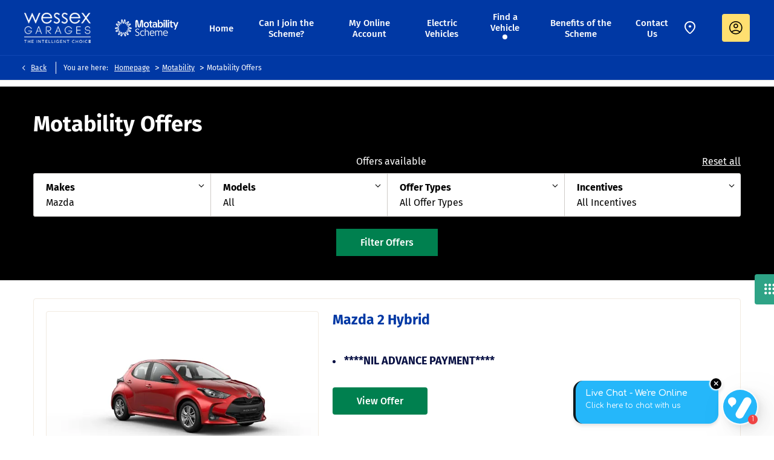

--- FILE ---
content_type: text/html; charset=utf-8
request_url: https://www.wessexgarages.com/motability/offers/?pageId=839060&make%5B%5D=5261&per_page=10&pageId=839060
body_size: 30890
content:
<!DOCTYPE html>
<html class="cssanimations" lang="en-GB">
    <head>
        <style type="text/css">.bootstrap-select select{display:none}.bootstrap-select .bs-caret{position:static;top:0;left:0}.bootstrap-select .dropdown-menu ul.inner{position:static;display:block}.hidden{display:none !important}</style><style type="text/css">body.page-loading *,body.page-loading:after,body.page-loading:before,body.page-loading html{box-sizing:border-box}body.page-loading img{display:block;max-width:100%}.lcp-cover{background:#fff}.lcp-holder .lcp-cover,.lcp-holder img{max-height:none!important}body.page-loading #print-header{display:none}body.page-loading #content-wrap,body.page-loading #pre-footer-wrap,body.page-loading .ctw-container,body.page-loading .header-container,body.page-loading footer{opacity:0;visibility:hidden}body.page-loading #content-wrap{min-height:100vh}.gf-components nd-component[name*=search-filter-]{display:block;min-height:45px}.gf-components nd-component[name=search-button]{display:block;min-height:44px}.ownership.module{min-height:100vh}.frontend-apps:has(nd-apps[name=layout][data*=listing]),.gf-components:has(nd-component[name=layout][data*=listing]){min-height:100dvh}.valuations-widget.module{min-height:430px}@media (max-width:767px){[class*=used].listing .used-list.listing.module>.inner{min-height:300px}.valuations-widget.module{min-height:500px}}@media (min-width:768px){[class*=used].listing .used-list.listing.module>.inner{min-height:700px}}</style>        <script type="text/javascript">
        window.dataLayer = window.dataLayer || [];
        window.gtag = function () {
          window.dataLayer.push(arguments);
        };
        gtag('consent','default', {"ad_storage":"denied","analytics_storage":"denied","ad_user_data":"denied","ad_personalization":"denied","personalization_storage":"denied","functionality_storage":"denied","security_storage":"denied","wait_for_update":500});
        gtag('set', 'ads_data_redaction', true);
        </script><script src="https://cmp.osano.com/AzqSLJSxAUrog2n3j/8439a5e3-8cf8-412d-8390-ad3be956f570/osano.js"></script><style>.osano-cm-info-dialog--hidden {display: none;}</style>                        <script type="text/javascript">
/*<![CDATA[*/
(()=>{"use strict";var e,r,t,o,n={},i={};function a(e){var r=i[e];if(void 0!==r)return r.exports;var t=i[e]={id:e,exports:{}};return n[e].call(t.exports,t,t.exports,a),t.exports}a.m=n,e=[],a.O=(r,t,o,n)=>{if(!t){var i=1/0;for(s=0;s<e.length;s++){for(var[t,o,n]=e[s],l=!0,u=0;u<t.length;u++)(!1&n||i>=n)&&Object.keys(a.O).every((e=>a.O[e](t[u])))?t.splice(u--,1):(l=!1,n<i&&(i=n));if(l){e.splice(s--,1);var f=o();void 0!==f&&(r=f)}}return r}n=n||0;for(var s=e.length;s>0&&e[s-1][2]>n;s--)e[s]=e[s-1];e[s]=[t,o,n]},a.n=e=>{var r=e&&e.__esModule?()=>e.default:()=>e;return a.d(r,{a:r}),r},t=Object.getPrototypeOf?e=>Object.getPrototypeOf(e):e=>e.__proto__,a.t=function(e,o){if(1&o&&(e=this(e)),8&o)return e;if("object"==typeof e&&e){if(4&o&&e.__esModule)return e;if(16&o&&"function"==typeof e.then)return e}var n=Object.create(null);a.r(n);var i={};r=r||[null,t({}),t([]),t(t)];for(var l=2&o&&e;"object"==typeof l&&!~r.indexOf(l);l=t(l))Object.getOwnPropertyNames(l).forEach((r=>i[r]=()=>e[r]));return i.default=()=>e,a.d(n,i),n},a.d=(e,r)=>{for(var t in r)a.o(r,t)&&!a.o(e,t)&&Object.defineProperty(e,t,{enumerable:!0,get:r[t]})},a.f={},a.e=e=>Promise.all(Object.keys(a.f).reduce(((r,t)=>(a.f[t](e,r),r)),[])),a.u=e=>(({51718:"storage-consent",90411:"share-social-links"}[e]||e)+".js"),a.g=function(){if("object"==typeof globalThis)return globalThis;try{return this||new Function("return this")()}catch(e){if("object"==typeof window)return window}}(),a.o=(e,r)=>Object.prototype.hasOwnProperty.call(e,r),o={},a.l=(e,r,t,n)=>{if(o[e])o[e].push(r);else{var i,l;if(void 0!==t)for(var u=document.getElementsByTagName("script"),f=0;f<u.length;f++){var s=u[f];if(s.getAttribute("src")==e){i=s;break}}i||(l=!0,(i=document.createElement("script")).charset="utf-8",i.timeout=120,a.nc&&i.setAttribute("nonce",a.nc),i.src=e),o[e]=[r];var c=(r,t)=>{i.onerror=i.onload=null,clearTimeout(d);var n=o[e];if(delete o[e],i.parentNode&&i.parentNode.removeChild(i),n&&n.forEach((e=>e(t))),r)return r(t)},d=setTimeout(c.bind(null,void 0,{type:"timeout",target:i}),12e4);i.onerror=c.bind(null,i.onerror),i.onload=c.bind(null,i.onload),l&&document.head.appendChild(i)}},a.r=e=>{"undefined"!=typeof Symbol&&Symbol.toStringTag&&Object.defineProperty(e,Symbol.toStringTag,{value:"Module"}),Object.defineProperty(e,"__esModule",{value:!0})},a.p="",(()=>{var e={13666:0};a.f.j=(r,t)=>{var o=a.o(e,r)?e[r]:void 0;if(0!==o)if(o)t.push(o[2]);else if(13666!=r){var n=new Promise(((t,n)=>o=e[r]=[t,n]));t.push(o[2]=n);var i=a.p+a.u(r),l=new Error;a.l(i,(t=>{if(a.o(e,r)&&(0!==(o=e[r])&&(e[r]=void 0),o)){var n=t&&("load"===t.type?"missing":t.type),i=t&&t.target&&t.target.src;l.message="Loading chunk "+r+" failed.\n("+n+": "+i+")",l.name="ChunkLoadError",l.type=n,l.request=i,o[1](l)}}),"chunk-"+r,r)}else e[r]=0},a.O.j=r=>0===e[r];var r=(r,t)=>{var o,n,[i,l,u]=t,f=0;if(i.some((r=>0!==e[r]))){for(o in l)a.o(l,o)&&(a.m[o]=l[o]);if(u)var s=u(a)}for(r&&r(t);f<i.length;f++)n=i[f],a.o(e,n)&&e[n]&&e[n][0](),e[n]=0;return a.O(s)},t=self.webpackChunk=self.webpackChunk||[];t.forEach(r.bind(null,0)),t.push=r.bind(null,t.push.bind(t))})()})();
/*]]>*/
</script><script type="text/javascript">
/*<![CDATA[*/
document.documentElement.classList.toggle("no-touch",!("ontouchstart"in window||navigator.maxTouchPoints>0||navigator.msMaxTouchPoints>0)),window.nd=window.nd||{},nd.auto=nd.auto||{},nd.auto.requireQueue=[],nd.auto.require=nd.auto.require||((o,n)=>nd.auto.requireQueue.push({deps:o,callback:n})),window.jQuery=function(o){window.nd.auto.require(["jquery"],(n=>{"function"==typeof o&&o(n)}))},window.history.scrollRestoration="manual";
/*]]>*/
</script>                <meta name="viewport" content="width=device-width, initial-scale=1.0, user-scalable=yes">
<meta http-equiv="X-UA-Compatible" content="IE=edge,chrome=1">
<meta name="robots" content="">
<meta name="description" content="Find out our latest Motability offers and more information on the scheme and models available for Motability customers in Bristol, Gloucester and in South Wales. Enquire now!
">
<meta prefix="og: https://ogp.me/ns#" property="og:title" content="Motability Advance Payment | Wessex Garages Motability">
<meta prefix="og: https://ogp.me/ns#" property="og:description" content="Find out our latest Motability offers and more information on the scheme and models available for Motability customers in Bristol, Gloucester and in South Wales. Enquire now!">
<meta prefix="og: https://ogp.me/ns#" property="og:image" content="">
<meta name="google-site-verification" content="SxXao1JQGQxSTO-dtIvVUK6NmEEGkChfOmuqxF2PK70">
<meta name="facebook-domain-verification" content="">
<meta name="msvalidate.01" content="67271C9270C64BF3882758E2F2343763">
<meta name="twitter:card" content="summary">
<meta name="twitter:site" content="@wessexgarages">
<meta name="twitter:title" content="">
<meta name="twitter:description" content="">
<meta name="twitter:image" content="">
<meta name="messages" content="{&quot;widgets\/car-cloud&quot;:{&quot;Save&quot;:&quot;Save&quot;,&quot;Saved&quot;:&quot;Saved&quot;}}">
<link rel="dns-prefetch" href="https://d2638j3z8ek976.cloudfront.net">
<link rel="dns-prefetch" href="//images.netdirector.co.uk">
<link rel="dns-prefetch" href="//www.google-analytics.com">
<link rel="dns-prefetch" href="//analytics.netdirector.auto">
<link rel="dns-prefetch" href="//connect.facebook.net">
<link rel="preconnect" href="https://d2638j3z8ek976.cloudfront.net">
<link rel="preconnect" href="//images.netdirector.co.uk">
<link rel="preconnect" href="//www.google-analytics.com">
<link rel="preconnect" href="//analytics.netdirector.auto">
<link rel="preconnect" href="//connect.facebook.net">
<link as="image" rel="preload" href="https://d2638j3z8ek976.cloudfront.net/3553d296e529106cbf0d142ed5e15450eae119f9/1763638082/images/preload.webp">
<link rel="canonical" href="https://www.wessexgarages.com/motability/offers/">
<link as="image" rel="preload" href="https://d2638j3z8ek976.cloudfront.net/3553d296e529106cbf0d142ed5e15450eae119f9/1763638082/images/logo.png">
<link as="image" rel="preload" href="https://d2638j3z8ek976.cloudfront.net/3553d296e529106cbf0d142ed5e15450eae119f9/1763638082/images/motability/logo.png">
<script type="text/javascript">
/*<![CDATA[*/
window.urlPrefix='/motability';window.uploadFolder='auto-client'
/*]]>*/
</script>
<script type="text/javascript">
/*<![CDATA[*/
nd.auto.require(['es6/src/storage/consent/MicrosoftConsent'], function(MicrosoftConsent) {
  window.uetq = window.uetq || [];
  MicrosoftConsent.init(window.uetq);
});
/*]]>*/
</script>
<script type="text/javascript">
/*<![CDATA[*/

window.dataLayer = window.dataLayer || [];
window.gtag = function () {
  window.dataLayer.push(arguments);
};
nd.auto.require(['es6/src/storage/consent/GoogleConsent', 'widgets/tagManager/CookieSnippetHandler', 'es6/src/storage/models/GoogleAnalytics'], function(GoogleConsent, CookieSnippetHandler, GoogleAnalytics) {

    GoogleConsent.init(window.gtag);
    CookieSnippetHandler.add(function () { 
    (function(w,d,s,l,i){w[l]=w[l]||[];w[l].push({'gtm.start':
    new Date().getTime(),event:'gtm.js'});var f=d.getElementsByTagName(s)[0],
    j=d.createElement(s),dl=l!='dataLayer'?'&l='+l:'';;j.async=true;j.src=
    'https://www.googletagmanager.com/gtm.js?id='+i+dl;f.parentNode.insertBefore(j,f);
    })(window,document,'script','dataLayer','GTM-KPVN9D2');
 }, GoogleAnalytics.categories);
});

/*]]>*/
</script>
<script type="text/javascript">
/*<![CDATA[*/
var tracking={"google":{"accounts":{"leadbeast":"","client":"UA-10753748-1"}},"googleUA":[],"anonymizeIP":false,"common":{"areaId":11569,"siteName":"Motability","currentDomain":"www.wessexgarages.com","groupSoftwareHash":"3553d296e529106cbf0d142ed5e15450eae119f9","cookieMode":0},"snowPlow":{"plugins":[{"url":"https:\/\/static.analytics.netdirector.auto\/3.3.1\/plugins\/browser-plugin-ad-tracking\/dist\/index.umd.min.js","names":["snowplowAdTracking","AdTrackingPlugin"]},{"url":"https:\/\/static.analytics.netdirector.auto\/3.3.1\/plugins\/browser-plugin-error-tracking\/dist\/index.umd.min.js","names":["snowplowErrorTracking","ErrorTrackingPlugin"]},{"url":"https:\/\/static.analytics.netdirector.auto\/3.3.1\/plugins\/browser-plugin-link-click-tracking\/dist\/index.umd.min.js","names":["snowplowLinkClickTracking","LinkClickTrackingPlugin"]}],"trackerSrc":"\/\/static.analytics.netdirector.auto\/3.3.1\/sp.lite.js","standaloneSearchTracker":{"endPoint":"analytics.netdirector.auto","settings":{"eventMethod":"post","stateStorageStrategy":"localStorage","contexts":{"webPage":true,"performanceTiming":false,"gaCookies":false,"geoLocation":false}}},"trackers":{"nd":{"endPoint":"https:\/\/analytics.netdirector.auto","settings":{"eventMethod":"post","stateStorageStrategy":"localStorage","contexts":{"webPage":true,"gaCookies":false,"geoLocation":false},"appId":"www.wessexgarages.com","cookieDomain":".wessexgarages.com"}}}}};window.netdirector = {
  trackingIpFilter:!1,
  hostname: window.location.hostname,
  softwareId: '3A8ANAQU8EPHENEC',
  areaId: window.tracking.common.areaId || '',
  siteName: window.tracking.common.siteName || '',
  currentDomain: window.tracking.common.currentDomain || '',
  groupSoftwareHash: window.tracking.common.groupSoftwareHash || '',
};

/*]]>*/
</script>
<title>Motability Advance Payment | Wessex Garages Motability</title>
<meta charset="utf-8">
        <link href="https://d2638j3z8ek976.cloudfront.net/3553d296e529106cbf0d142ed5e15450eae119f9/1763638082/css/compressedmotability.min.css" rel="preload" as="style" onload="this.rel=&#039;stylesheet&#039;">        <!-- preload -->
        <script type="text/javascript">
    var _tvqsky = window._tvqsky = window._tvqsky || [];
    (function() {
      var u = (("https:" == document.location.protocol) ?
          https://collector-31537.tvsquared.com/
          :
          http://collector-31537.tvsquared.com/);
      _tvqsky.push(['setSiteId', "TV-6381456327-1"]);
      _tvqsky.push(['setTrackerUrl', u + 'tv2track.php']);
      _tvqsky.push([function() {
          this.deleteCustomVariable(5, 'page')
      }]);
      _tvqsky.push(['trackPageView']);
      var d = document,
          g = d.createElement('script'),
          s = d.getElementsByTagName('script')[0];
      g.type = 'text/javascript';
      g.defer = true;
      g.async = true;
      g.src = u + 'tv2tracksky.js';
      s.parentNode.insertBefore(g, s);
    })();
</script>
<script>
!function(f,b,e,v,n,t,s)
{if(f.fbq)return;n=f.fbq=function(){n.callMethod?
n.callMethod.apply(n,arguments):n.queue.push(arguments)};
if(!f._fbq)f._fbq=n;n.push=n;n.loaded=!0;n.version='2.0';
n.queue=[];t=b.createElement(e);t.async=!0;
t.src=v;s=b.getElementsByTagName(e)[0];
s.parentNode.insertBefore(t,s)}(window, document,'script',
'https://connect.facebook.net/en_US/fbevents.js');
fbq('init', '1147009823785365');
fbq('track', 'PageView');
</script>
<noscript><img height="1" width="1" style="display:none"
src="https://www.facebook.com/tr?id=1147009823785365&ev=PageView&noscript=1"
/></noscript>
                        <!-- favicons start -->
        <link rel="apple-touch-icon-precomposed" sizes="144x144" href="https://d2638j3z8ek976.cloudfront.net/3553d296e529106cbf0d142ed5e15450eae119f9/1763638082/images/ico/apple-touch-icon-144-precomposed.png">
<link rel="apple-touch-icon-precomposed" sizes="114x114" href="https://d2638j3z8ek976.cloudfront.net/3553d296e529106cbf0d142ed5e15450eae119f9/1763638082/images/ico/apple-touch-icon-114-precomposed.png">
<link rel="apple-touch-icon-precomposed" sizes="72x72" href="https://d2638j3z8ek976.cloudfront.net/3553d296e529106cbf0d142ed5e15450eae119f9/1763638082/images/ico/apple-touch-icon-72-precomposed.png">
<link rel="apple-touch-icon-precomposed" sizes="57x57" href="https://d2638j3z8ek976.cloudfront.net/3553d296e529106cbf0d142ed5e15450eae119f9/1763638082/images/ico/apple-touch-icon-57-precomposed.png">
<link rel="shortcut icon" type="image/x-icon" href="https://d2638j3z8ek976.cloudfront.net/3553d296e529106cbf0d142ed5e15450eae119f9/1763638082/images/ico/favicon.ico">        <!-- favicons end -->
                <script type="application/ld+json">{"@context":"https:\/\/schema.org","@graph":[{"@type":"BreadcrumbList","itemListElement":[{"@type":"ListItem","position":"1","item":{"@id":"https:\/\/www.wessexgarages.com\/","name":"Homepage"}},{"@type":"ListItem","position":"2","item":{"@id":"https:\/\/www.wessexgarages.com\/motability\/","name":"Motability"}},{"@type":"ListItem","position":"3","item":{"@id":"https:\/\/www.wessexgarages.com\/motability\/offers\/","name":"Motability Offers"}}]}]}</script>                <meta name="format-detection" content="telephone=no">
        <script>
  document.addEventListener('DOMContentLoaded', () => {
    const frequency = 250;
    const cssRecalculatingDelay = 500;

    const nameProperty = object => object.name

    const isCssResource = name => name.indexOf('.css') !== -1;

    const isResourceLoaded = resource =>
      window.performance.getEntriesByName(resource, 'resource').filter(entry => !entry.responseEnd).length === 0;

    const areResourcesLoaded = resources => resources.length === resources.filter(isResourceLoaded).length;

    const getCssResources = () => window.performance.getEntries().map(nameProperty).filter(isCssResource);

    const removeLoadingClass = () => document.querySelector('body').classList.remove('page-loading');

    const interval = window.setInterval(() => {
      if (areResourcesLoaded(getCssResources())) {
          if (!document.hidden) {
              setTimeout(removeLoadingClass, cssRecalculatingDelay);
              clearInterval(interval);
          }
      }
    }, frequency);
  });
</script>
    </head>
    <body class="capnewcaroffers listing template-id-952134 franchise-8469edcbb6c966ee6500597bee0dc7612d7097e9 h-8469edcbb6c966ee6500597bee0dc7612d7097e9 id-1836787 is-top is-scrolling-up page-loading" data-js-base-url="https://d2638j3z8ek976.cloudfront.net/js/7d34a6f7dc9da118171c924592958168" data-js-vendor-map="[]" data-affected-js-paths="{&quot;shouldReplace&quot;:true,&quot;keywords&quot;:[&quot;advert&quot;,&quot;Advert&quot;,&quot;analytics&quot;,&quot;Analytics&quot;,&quot;event&quot;,&quot;Event&quot;,&quot;criteo&quot;,&quot;PageView&quot;,&quot;pageView&quot;,&quot;snowPlow&quot;,&quot;snowplow&quot;,&quot;SocialMedia&quot;,&quot;socialMedia&quot;,&quot;SocialLinks&quot;,&quot;socialLinks&quot;,&quot;share&quot;,&quot;facebook&quot;]}">
        <div class="lcp-holder" style="overflow: hidden; position: absolute; pointer-events: none; top: 0; left: 0; width: 98vw; height: 98vh; max-width: 98vw; max-height: 98vh;">
            <div class="lcp-cover" style="position: absolute; top: 0; left: 0; width: 1922px; height: 1081px; max-height: 98vh; display: block; z-index: -9999998;"></div>
            <img fetchpriority="high" alt="" class="lcp-image" width="1922" height="875" style="position: absolute; top: 0; left: 0; width: 1922px; height: 1081px; max-height: 98vh;  display: block; z-index: -9999999; max-width: none;" src="https://d2638j3z8ek976.cloudfront.net/3553d296e529106cbf0d142ed5e15450eae119f9/1763638082/images/preload.webp">
        </div>
        <div class="ctw-container"><div id="ctw-widgets">
                    </div>
</div>        <div data-js-context="[base64]"></div>            <!-- Google Tag Manager -->
    <noscript>
        <iframe src="//www.googletagmanager.com/ns.html?id=GTM-KPVN9D2" height="0" width="0"
                style="display:none;visibility:hidden" sandbox="allow-same-origin"></iframe>
    </noscript>
                <div id="page-wrap">
            <div id="print-header" class="print-only"><picture>
                                <source srcset="https://d2638j3z8ek976.cloudfront.net/3553d296e529106cbf0d142ed5e15450eae119f9/1763638082/images/print-header.jpg" media="print">
                <source srcset="https://images.netdirector.co.uk/gforces-auto/image/upload/q_85/auto-client/placeholder/grey_1_1.gif" media="screen">
                <img src="https://d2638j3z8ek976.cloudfront.net/3553d296e529106cbf0d142ed5e15450eae119f9/1763638082/images/print-header.jpg" alt="Print Header"></picture>
            </div>
            <div id="wrap">
                <div class="header-container"><header>
            <div class="container-wrap container-3zz9e u-hidden-md-down"><div class="container"><div class="row-fluid row-qyzx7"><div class="button module quick-links reset u-float-left u-hidden-sm-down" data-require-module-id="widgets/modules/button"><a href="" title="Quick Links" class="btn">    <i class="icon"></i><span class="label">Quick Links</span></a></div><div class="button module u-float-left reset find-us" data-require-module-id="widgets/modules/button"><a href="/motability/contact/" title="Find us" class="btn">    <i class="icon"></i><span class="label">Find us</span></a></div><div class="button module contact-us reset u-float-left" data-require-module-id="widgets/modules/button"><a href="#" title="Contact us" data-toggle="toggle" data-toggle-target-id="toggle--contact-numbers" class="btn">    <i class="icon"></i><span class="label">Contact us</span></a></div><div class="button module careers reset u-float-left" data-require-module-id="widgets/modules/button"><a href="https://www.wessexgarages.com/recruitment/" title="Careers " class="btn">    <i class="icon"></i><span class="label">Careers </span></a></div><div class="button module reset u-float-left book-a-service" data-require-module-id="widgets/modules/button"><a href="/motability/site/enquiry/" title="Book a service" rel="nofollow" class="btn">    <i class="icon"></i><span class="label">Book a service</span></a></div><div class="button module buy-online reset u-float-left" data-require-module-id="widgets/modules/button"><a href="/motability/buying-online/" title="Buy online" class="btn">    <i class="icon"></i><span class="label">Buy online</span></a></div></div></div></div><div class="container-wrap container-r6z94"><div class="container pl-0 pr-0"><div class="row-fluid flex--container@md pl-4@md pr-4@md pl-0@xl pr-0@xl row--max-width-xl"><div class="logo module u-float-left pl-2 pr-2 ml-0 mr-0 pl-4@sm pl-0@md pr-0@lg pr-3@xl u-hidden-md-up"><a href="https://www.wessexgarages.com" title="Wessex Garages Holdings Ltd"><img src="https://d2638j3z8ek976.cloudfront.net/3553d296e529106cbf0d142ed5e15450eae119f9/1763638082/images/logo.png" alt="Wessex Garages Holdings Ltd"></a></div><div class="logo module u-float-left pl-2 pr-2 ml-0 mr-0 pl-4@sm pl-0@md pr-0@lg pr-3@xl u-hidden-sm-down"><a href="https://www.wessexgarages.com" title="Wessex Garages Holdings Ltd"><img src="https://d2638j3z8ek976.cloudfront.net/3553d296e529106cbf0d142ed5e15450eae119f9/1763638082/images/motability/logo.png" alt="Wessex Garages Holdings Ltd"></a></div><div class="custom-image module franchise-badge u-float-left pl-1 ml-0 mr-0 pl-1@md pl-4@lg u-hidden-md-up pr-1">
<div class="inner">
    <a  title="Motability" href="/motability/">
    <img src="https://d2638j3z8ek976.cloudfront.net/3553d296e529106cbf0d142ed5e15450eae119f9/1763638082/images/motability/franchise-badge-white.png" alt="Motability"></a></div>
</div><div class="custom-image module franchise-badge u-float-left pl-2 pr-0 ml-0 mr-0 pl-1@md pl-4@lg u-hidden-sm-down">
<div class="inner">
    <a  title="Motability" href="/motability/">
    <img src="https://d2638j3z8ek976.cloudfront.net/3553d296e529106cbf0d142ed5e15450eae119f9/1763638082/images/motability/franchise-badge.png" alt="Motability"></a></div>
</div><div class="layout-5 load flex--container" data-module="modules/layout-5"><div class="span12 mt-0 pl-0 pr-0 flex--container flex--container-align-center flex--container-justify-end flex--container-wrap"><div id="primary-menu" class="toggle module slide-out-toggle toggle-primary-menu"><div class="toggle-heading" data-toggle="toggle" data-close="auto">
    <h4><i class="icon"></i><span>Heading</span></h4>
</div>
<div class="toggle-body">
    <a href="" title="Close X" class="close"><i class="icon"></i><span>Close X</span></a>    <div class="toggle-pane">
        <div class="row-fluid row-46wjq"><div class="custom-html module toggle-title">Menu</div><div class="navigation module navbar" data-require-module-id="es6/src/widgets/modules/menu"><div class="toggle-nav" data-toggle="toggle" data-target=".nav-collapse"><i class="icon"></i></div>
<div class="navbar">
    <div class="container">
        <nav class="nav-collapse">
            <ul class="nav">
            <li class="home first">
            <a data-dl-label="" data-section-type="Homepage" data-vehicle-list-name="" class="nav-item-link" title="Home" data-image="https://d2638j3z8ek976.cloudfront.net/3553d296e529106cbf0d142ed5e15450eae119f9/1763638082/images/no-images/no-image-16-9.png" data-image-aspect-ratio="16:9" href="/motability/"><span>Home</span></a>                    </li>
            <li class="can-i-join-the-scheme">
            <a data-dl-label="" data-section-type="Standard CMS section" data-vehicle-list-name="" class="nav-item-link" title="Can I join the Scheme?" data-image="https://images.netdirector.co.uk/gforces-auto/image/upload/q_auto,c_fill,f_auto,fl_lossy,w_200,h_113/auto-client/7e0e04ea1527a658634a0121113088fa/banner.jpg" data-image-aspect-ratio="16:9" href="/motability/about-this-scheme/eligibility/"><span>Can I join the Scheme?</span></a>                    </li>
            <li class="my-online-account">
            <a data-dl-label="" data-section-type="Standard CMS section" data-vehicle-list-name="" class="nav-item-link" title="My Online Account" data-image="https://images.netdirector.co.uk/gforces-auto/image/upload/q_auto,c_fill,f_auto,fl_lossy,w_200,h_113/auto-client/a74530160a2f1238504a7accbdf0bd96/computer_user_at_home_image.png" data-image-aspect-ratio="16:9" href="/motability/about-this-scheme/the-motability-scheme-online-account/"><span>My Online Account</span></a>                    </li>
            <li class="electric-vehicles">
            <a data-dl-label="" data-section-type="" data-vehicle-list-name="" class="nav-item-link" title="Electric Vehicles" href="/motability/about-this-scheme/electric-vehicles/"><span>Electric Vehicles</span></a>                    </li>
            <li class="find-a-vehicle dropdown current">
            <a data-dl-label="" data-section-type="CAP new car offers" data-vehicle-list-name="" class="nav-item-link" title="Find a Vehicle" data-image="https://d2638j3z8ek976.cloudfront.net/3553d296e529106cbf0d142ed5e15450eae119f9/1763638082/images/no-images/no-image-16-9.png" data-image-aspect-ratio="16:9" href="/motability/offers/"><i class="icon"></i><span>Find a Vehicle</span></a>                            <ul class="dropdown-menu" role="menu" aria-label="Drop Down Menu">
                                            <li class="dropdown-item-735238">
                            <a tabindex="-1" data-dl-label="" data-section-type="" data-vehicle-list-name="" class="nav-item-link" title="Nil Advance Payment" href="/motability/offers/search/?pageId=1836787&amp;incentive%5B%5D=33180&amp;per_page=10&amp;pageId=1836787&amp;all-makes=1"><span>Nil Advance Payment</span></a>                        </li>
                                            <li class="dropdown-item-725273">
                            <a tabindex="-1" data-dl-label="" data-section-type="" data-vehicle-list-name="" class="nav-item-link" title="Nissan" href="/motability/offers/?pageId=839060&amp;make%5B%5D=6425&amp;per_page=10&amp;pageId=839060"><span>Nissan</span></a>                        </li>
                                            <li class="dropdown-item-725274">
                            <a tabindex="-1" data-dl-label="" data-section-type="" data-vehicle-list-name="" class="nav-item-link" title="Mazda" href="/motability/offers/?pageId=839060&amp;make%5B%5D=5261&amp;per_page=10&amp;pageId=839060"><span>Mazda</span></a>                        </li>
                                            <li class="dropdown-item-725275">
                            <a tabindex="-1" data-dl-label="" data-section-type="" data-vehicle-list-name="" class="nav-item-link" title="Kia" href="/motability/offers/?pageId=839060&amp;make%5B%5D=4835&amp;per_page=10&amp;pageId=839060"><span>Kia</span></a>                        </li>
                                            <li class="dropdown-item-725276">
                            <a tabindex="-1" data-dl-label="" data-section-type="" data-vehicle-list-name="" class="nav-item-link" title="Hyundai" href="/motability/offers/?pageId=839060&amp;make%5B%5D=4537&amp;per_page=10&amp;pageId=839060"><span>Hyundai</span></a>                        </li>
                                    </ul>
                    </li>
            <li class="benefits-of-the-scheme">
            <a data-dl-label="" data-section-type="" data-vehicle-list-name="" class="nav-item-link" title="Benefits of the Scheme" href="/motability/about-this-scheme/benefits/"><span>Benefits of the Scheme</span></a>                    </li>
            <li class=" has-split-dropdown contact-us">
            <a data-dl-label="" data-section-type="" data-vehicle-list-name="" class="nav-item-link" title="Contact Us" onClick="window.open(this.href);return false;" href="/contact/?postcode=&amp;franchiseHash=7c23a81dfb6e4559f25531a064993509f219dbf2"><span>Contact Us</span></a>                    </li>
    </ul>
        </nav>
    </div>
</div>
</div></div>    </div>
</div>
</div><div class="button module reset u-hidden-sm-down location-btn custom-btn pl-2@xl pr-2@md pr-3@lg" data-require-module-id="widgets/modules/button"><a href="#" title="Locations" data-toggle="toggle" data-toggle-target-id="toggle--contact-numbers" class="btn">    <i class="icon"></i><span class="label">Locations</span></a></div><div class="button module reset u-hidden-sm-down custom-btn my-account-btn custom-highlight" data-require-module-id="widgets/modules/button"><a href="/checkout/" title="My account" class="btn">    <i class="icon"></i><span class="label">My account</span></a></div></div></div></div></div></div><div class="container-wrap u-hidden-md-up container-dqlqp"><div class="container pl-0 pr-0"><div class="row-fluid row-7cc6j pr-4@sm"><div class="button module reset account-button" data-require-module-id="widgets/modules/button"><a href="/checkout/" title="My Account" class="btn">    <i class="icon"></i></a></div><div class="button module toggle-nav-button reset" data-require-module-id="widgets/modules/button"><a href="#" title="Menu" data-toggle="toggle" data-toggle-target-id="primary-menu" class="btn">    <i class="icon"></i></a></div></div></div></div><div class="container-wrap container-gnins"><div class="container pl-0 pr-0"><div class="row-fluid row-c24l4"><div id="toggle--contact-numbers" class="toggle module toggle--contact-numbers slide-out-toggle pl-0 pr-0"><div class="toggle-heading" data-toggle="toggle" data-close="auto">
    <h4><i class="icon"></i><span>Contact</span></h4>
</div>
<div class="toggle-body">
    <a href="" title="Close" class="close"><i class="icon"></i><span>Close</span></a>    <div class="toggle-pane">
        <div class="row-fluid row-gb8cl"><div class="custom-html module toggle-title">Contact</div><div class="contact-numbers module pl-0 pr-0"><div class="contact-numbers-container" itemscope="" itemtype="http://schema.org/ContactPoint">
    <div id="contact-numbers-inset" class="inset">
        <div class="group">
    <ul>
                <li class="location1">
                                                <span class="label">Call</span>                
                
                
                
                                            
                
                
                                    <a title="Motability Wessex Garages Nissan - BRISTOL " href="/motability/contact/nissan-bristol/"><span class="location">Motability Wessex Garages Nissan - BRISTOL </span></a>                
                                            
                
                
                
                                    <span class="departments">
                                            <span class="department">
                            <a href="/motability/contact/nissan-bristol/">
                                <span class="label" itemprop="contactType">Sales:</span>                                <span class="value" itemprop="telephone"><span class="nd-dynamo-telephony rulerfeedermota" data-location-hash="0a99273ba321791d0a38bba7771e6aaa20650843" data-department-hash="c79dffe6f93229a67037482ebed8df6fed88f091">0117 244 9200</span></span>                            </a>
                        </span>
                                            <span class="department">
                            <a href="/motability/contact/nissan-bristol/">
                                <span class="label" itemprop="contactType">Service:</span>                                <span class="value" itemprop="telephone"><span class="nd-dynamo-telephony" data-location-hash="0a99273ba321791d0a38bba7771e6aaa20650843" data-department-hash="05e0771ee2c06ff2cee89b70a6e2112b9975c286">0117 244 9192</span></span>                            </a>
                        </span>
                                        </span>
                                    </li>
                <li class="location2">
                                                <span class="label">Call</span>                
                
                
                
                                            
                
                
                                    <a title="Motability Wessex Garages Nissan - CARDIFF " href="/motability/contact/nissan-cardiff/"><span class="location">Motability Wessex Garages Nissan - CARDIFF </span></a>                
                                            
                
                
                
                                    <span class="departments">
                                            <span class="department">
                            <a href="/motability/contact/nissan-cardiff/">
                                <span class="label" itemprop="contactType">Sales:</span>                                <span class="value" itemprop="telephone"><span class="nd-dynamo-telephony rulerpenarthmota" data-location-hash="fbb626b2f60f8bdf13fafd34b6df984c09fd46ec" data-department-hash="5d2999b59a9661139e3da926510af9296996390b">029 2002 1572</span></span>                            </a>
                        </span>
                                            <span class="department">
                            <a href="/motability/contact/nissan-cardiff/">
                                <span class="label" itemprop="contactType">Service:</span>                                <span class="value" itemprop="telephone"><span class="nd-dynamo-telephony" data-location-hash="fbb626b2f60f8bdf13fafd34b6df984c09fd46ec" data-department-hash="c376b2af2b7444edf6ae35856c0153f5c3cf1387">029 2002 4520</span></span>                            </a>
                        </span>
                                        </span>
                                    </li>
                <li class="location3">
                                                <span class="label">Call</span>                
                
                
                
                                            
                
                
                                    <a title="Motability Wessex Garages Nissan - GLOUCESTER" href="/motability/contact/nissan-gloucester/"><span class="location">Motability Wessex Garages Nissan - GLOUCESTER</span></a>                
                                            
                
                
                
                                    <span class="departments">
                                            <span class="department">
                            <a href="/motability/contact/nissan-gloucester/">
                                <span class="label" itemprop="contactType">Sales:</span>                                <span class="value" itemprop="telephone"><span class="nd-dynamo-telephony rulergloucestermota" data-location-hash="3c4912bef519636e117a2a16fc609d2d41823a7c" data-department-hash="2a19f7478fac3c724bca935728db2b5438b699d1">01452 228447</span></span>                            </a>
                        </span>
                                            <span class="department">
                            <a href="/motability/contact/nissan-gloucester/">
                                <span class="label" itemprop="contactType">Service:</span>                                <span class="value" itemprop="telephone"><span class="nd-dynamo-telephony" data-location-hash="3c4912bef519636e117a2a16fc609d2d41823a7c" data-department-hash="c5c4ea943ac580c7be104db474f505992d8ce9fc">01452 229114</span></span>                            </a>
                        </span>
                                        </span>
                                    </li>
                <li class="location4">
                                                <span class="label">Call</span>                
                
                
                
                                            
                
                
                                    <a title="Motability Wessex Garages Kia - BRISTOL" href="/motability/contact/kia-bristol/"><span class="location">Motability Wessex Garages Kia - BRISTOL</span></a>                
                                            
                
                
                
                                    <span class="departments">
                                            <span class="department">
                            <a href="/motability/contact/kia-bristol/">
                                <span class="label" itemprop="contactType">Sales:</span>                                <span class="value" itemprop="telephone"><span class="nd-dynamo-telephony rulerfeedermota" data-location-hash="e2b13cae993b049252d9df2f320e7515f44ea730" data-department-hash="26265aa014100baf4d98d3eca161f40e312d5885">0117 244 9197</span></span>                            </a>
                        </span>
                                            <span class="department">
                            <a href="/motability/contact/kia-bristol/">
                                <span class="label" itemprop="contactType">Service:</span>                                <span class="value" itemprop="telephone"><span class="nd-dynamo-telephony" data-location-hash="e2b13cae993b049252d9df2f320e7515f44ea730" data-department-hash="12bc3b359fd5980dc80ba6ea7a2215ade60e0e73">0117 244 9198</span></span>                            </a>
                        </span>
                                        </span>
                                    </li>
                <li class="location5">
                                                <span class="label">Call</span>                
                
                
                
                                            
                
                
                                    <a title="Motability Wessex Garages Kia - NEWPORT " href="/motability/contact/kia-newport/"><span class="location">Motability Wessex Garages Kia - NEWPORT </span></a>                
                                            
                
                
                
                                    <span class="departments">
                                            <span class="department">
                            <a href="/motability/contact/kia-newport/">
                                <span class="label" itemprop="contactType">Sales:</span>                                <span class="value" itemprop="telephone"><span class="nd-dynamo-telephony rulernewportmota" data-location-hash="89905e3d430f5eee8ed31584cfc1feca30d4b1ae" data-department-hash="c08abf842a5fe9d53bf60f832b37f20c81b18796">01633 744987</span></span>                            </a>
                        </span>
                                            <span class="department">
                            <a href="/motability/contact/kia-newport/">
                                <span class="label" itemprop="contactType">Service:</span>                                <span class="value" itemprop="telephone"><span class="nd-dynamo-telephony" data-location-hash="89905e3d430f5eee8ed31584cfc1feca30d4b1ae" data-department-hash="bda4c7d4d015207cf99fe66dcc5e93c31c68ea75">01633 745020</span></span>                            </a>
                        </span>
                                        </span>
                                    </li>
                <li class="location6">
                                                <span class="label">Call</span>                
                
                
                
                                            
                
                
                                    <a title="Motability Wessex Garages Kia - CARDIFF " href="/motability/contact/kia-cardiff/"><span class="location">Motability Wessex Garages Kia - CARDIFF </span></a>                
                                            
                
                
                
                                    <span class="departments">
                                            <span class="department">
                            <a href="/motability/contact/kia-cardiff/">
                                <span class="label" itemprop="contactType">Sales:</span>                                <span class="value" itemprop="telephone"><span class="nd-dynamo-telephony rulerpenarthmota" data-location-hash="8055d3bc38c2b0967c8233885fc22b2b2d9867a6" data-department-hash="3fe767619f13d75d4b669369708f4f8a5504c196">029 2167 7594</span></span>                            </a>
                        </span>
                                            <span class="department">
                            <a href="/motability/contact/kia-cardiff/">
                                <span class="label" itemprop="contactType">Service:</span>                                <span class="value" itemprop="telephone"><span class="nd-dynamo-telephony" data-location-hash="8055d3bc38c2b0967c8233885fc22b2b2d9867a6" data-department-hash="0ab63363d631936479b4679ec4fe42ba996d07e1">029 2167 7607</span></span>                            </a>
                        </span>
                                        </span>
                                    </li>
                <li class="location7">
                                                <span class="label">Call</span>                
                
                
                
                                            
                
                
                                    <a title="Motability Wessex Garages Kia - GLOUCESTER " href="/motability/contact/kia-gloucester/"><span class="location">Motability Wessex Garages Kia - GLOUCESTER </span></a>                
                                            
                
                
                
                                    <span class="departments">
                                            <span class="department">
                            <a href="/motability/contact/kia-gloucester/">
                                <span class="label" itemprop="contactType">Sales:</span>                                <span class="value" itemprop="telephone"><span class="nd-dynamo-telephony rulergloucestermota" data-location-hash="fb43f8b9042fead5e7a3d9747bd4df3d7a747f08" data-department-hash="412508133b484a1378cd35050913e656a1323ca1">01452 228447</span></span>                            </a>
                        </span>
                                            <span class="department">
                            <a href="/motability/contact/kia-gloucester/">
                                <span class="label" itemprop="contactType">Service:</span>                                <span class="value" itemprop="telephone"><span class="nd-dynamo-telephony" data-location-hash="fb43f8b9042fead5e7a3d9747bd4df3d7a747f08" data-department-hash="95455d86f01f5a6446071655902bcd2dd6a0f054">01452 229114</span></span>                            </a>
                        </span>
                                        </span>
                                    </li>
                <li class="location8">
                                                <span class="label">Call</span>                
                
                
                
                                            
                
                
                                    <a title="Motability Wessex Garages Hyundai - CARDIFF " href="/motability/contact/hyundai-cardiff/"><span class="location">Motability Wessex Garages Hyundai - CARDIFF </span></a>                
                                            
                
                
                
                                    <span class="departments">
                                            <span class="department">
                            <a href="/motability/contact/hyundai-cardiff/">
                                <span class="label" itemprop="contactType">Sales:</span>                                <span class="value" itemprop="telephone"><span class="nd-dynamo-telephony rulerpenarthmota" data-location-hash="2b8e8d5e17474b768e2ee1c01a2c038f289e2124" data-department-hash="6b2a3dc2f71e0992da28194c399a2a6a776502e4">029 2167 7549</span></span>                            </a>
                        </span>
                                            <span class="department">
                            <a href="/motability/contact/hyundai-cardiff/">
                                <span class="label" itemprop="contactType">Service:</span>                                <span class="value" itemprop="telephone"><span class="nd-dynamo-telephony" data-location-hash="2b8e8d5e17474b768e2ee1c01a2c038f289e2124" data-department-hash="aafd678c8f531b426414aa49cc7fe78cc8157d6a">029 2167 7552</span></span>                            </a>
                        </span>
                                        </span>
                                    </li>
                <li class="location9">
                                                <span class="label">Call</span>                
                
                
                
                                            
                
                
                                    <a title="Motability Wessex Garages Hyundai - NEWPORT " href="/motability/contact/hyundai-newport/"><span class="location">Motability Wessex Garages Hyundai - NEWPORT </span></a>                
                                            
                
                
                
                                    <span class="departments">
                                            <span class="department">
                            <a href="/motability/contact/hyundai-newport/">
                                <span class="label" itemprop="contactType">Sales:</span>                                <span class="value" itemprop="telephone"><span class="nd-dynamo-telephony rulernewportmota" data-location-hash="6688be7b78dc7ea839bf2944569961a1fdf84cbc" data-department-hash="044edcf99d6a029bfaa0407ccc6329825b7d4d5a">01633 745035</span></span>                            </a>
                        </span>
                                            <span class="department">
                            <a href="/motability/contact/hyundai-newport/">
                                <span class="label" itemprop="contactType">Service:</span>                                <span class="value" itemprop="telephone"><span class="nd-dynamo-telephony" data-location-hash="6688be7b78dc7ea839bf2944569961a1fdf84cbc" data-department-hash="02e9422c28b9be1b4713065bfafd68c26b52c18f">01633 745037</span></span>                            </a>
                        </span>
                                        </span>
                                    </li>
                <li class="location10">
                                                <span class="label">Call</span>                
                
                
                
                                            
                
                
                                    <a title="Motability Wessex Garages Mazda - BRISTOL" href="/motability/contact/mazda-bristol/"><span class="location">Motability Wessex Garages Mazda - BRISTOL</span></a>                
                                            
                
                
                
                                    <span class="departments">
                                            <span class="department">
                            <a href="/motability/contact/mazda-bristol/">
                                <span class="label" itemprop="contactType">Sales:</span>                                <span class="value" itemprop="telephone"><span class="nd-dynamo-telephony rulerfeedermota" data-location-hash="ec5c97e6a465a8c70e0d84988d2274f814959358" data-department-hash="77eb7746f580a747bb6a6cfa5a06620c5081468d">0117 332 2665</span></span>                            </a>
                        </span>
                                            <span class="department">
                            <a href="/motability/contact/mazda-bristol/">
                                <span class="label" itemprop="contactType">Service:</span>                                <span class="value" itemprop="telephone"><span class="nd-dynamo-telephony" data-location-hash="ec5c97e6a465a8c70e0d84988d2274f814959358" data-department-hash="8f66ca471cc0a5399e5a16ebd60b86d1de4667fb">0117 332 2678</span></span>                            </a>
                        </span>
                                        </span>
                                    </li>
            </ul>
</div>    </div>
</div>
</div></div>    </div>
</div>
</div></div></div></div><div class="container-wrap container-5k2ms"><div class="container"><div class="row-fluid row-q8fh7 pl-3@md pl-0@xl row--max-width-xl"><div class="page-info module pl-0 pr-0"><div class="inner">
            <div class="back-btn">
    <i class="icon"></i>
    <a title="Back" href="javascript:history.back();">Back</a>
</div>
            <div class="breadcrumbs">
            <div class="label">You are here:</div>
        <ul class="breadcrumb">
                                    <li><a href="/" class="breadcrumb-item">Homepage</a> <span class="divider">></span></li>
                                                <li><a href="/motability/" class="breadcrumb-item">Motability</a> <span class="divider">></span></li>
                            <li class="active">Motability Offers</li>
    </ul>
</div>
    </div>
</div></div></div></div>    </header></div>                <div id="content-wrap">
                    <div class="container-vpgvn overlay__wrap mt-0 pt-3 pt-0@sm pb-1 pb-0@sm pl-1 pr-1 pl-0@sm pr-0@sm container-wrap"><div class="container"><div class="row-fluid row-uudz6 overlay__row hidden-phone"><div class="jump module search-background-image thumb--overlay overlay__image fyoxcloytK-placeholder" data-require-module-id="es6/src/widgets/modules/jump"><div class="inner">
                                <span class="thumb"><span class="frame"></span>
                    <div class="responsive-image"><figure class="responsive-image">
    <picture
            data-use-stepped-resize="false"
            data-enable-auto-init="false"
    >
        <source srcset="" media="(max-width: 767px)" data-ratio="4:3" data-placeholder="https://d2638j3z8ek976.cloudfront.net/3553d296e529106cbf0d142ed5e15450eae119f9/1763638082/images/no-images/no-image-4-3.png" data-source="nam" alt="Title" class="responsive-image">        <source srcset="" media="(min-width: 768px)" data-ratio="7:2" data-placeholder="https://d2638j3z8ek976.cloudfront.net/3553d296e529106cbf0d142ed5e15450eae119f9/1763638082/images/no-images/no-image-7-2.png" data-source="nam" alt="Title" class="responsive-image">        <img src="https://images.netdirector.co.uk/gforces-auto/image/upload/q_85/auto-client/placeholder/grey_7_2.gif" alt="Title" class="responsive-image" title="Title" loading="lazy">    </picture>
    </figure>
</div>            </span>
                </div>
</div></div><div class="row-fluid row-654j1 overlay__content"><div class="cms module cms---search search-introduction color-white mb-1" data-require-module-id="es6/src/widgets/modules/cms/module" data-expand-label="Show More" data-close-label="Show Less" data-listing-no-vehicles=""><section class="inner">
            <div class="row-fluid"><div class="text span12" style=""><div class="textInner"><h1>Motability Offers</h1></div></div></div>    </section>
</div><div class="toggle module search-toggle pt-0@sm pt-1"><div class="toggle-heading" data-toggle="toggle">
    <h4><i class="icon"></i><span>Refine Filters</span></h4>
</div>
<div class="toggle-body">
        <div class="toggle-pane">
        <div class="row-fluid row-mi2oj"></div><div class="row-fluid row-g1yb5"><div class="search module offers-search" data-page-id="1836787"><div class="inner">
    <form action="#" data-page-id="1836787">
        <input type="hidden" name="pageId" value="1836787">
        <div class="search-header">
            <div class="heading"><span></span></div>
            <div class="total-count" data-endpoint="/ajax/offers/get-hits-count">
                <div class="padding">
                    <span class="value">4</span>
                    <span class="label">Offers available</span>
                    <div data-filter="reset" class="reset-all"><a href="/motability/offers/" title="Reset all"><i class="icon"></i><span>Reset all</span></a></div>
                </div>
            </div>
        </div>
        <div class="filters">
            <div class="filter-inset">
                                    <div class="filter filter-make"
     data-require-namespace="offerSearch"
     data-require-container="Single"
     data-name="make"
    >
    <div data-filter="toggle" class="filter-heading">
    <div class="label">
        <span>Makes</span>
        <i class="icon"></i>
    </div>
    <div class="value">
        <span>All</span>
    </div>
</div>
<div class="filter-options" data-options="make">
    <div class="inset" data-require-namespace="offerSearch" data-require-filter="Make/Single" data-name="make" data-require-counter="Simple">
        <div class="heading"><span>Makes</span></div>
        <div class="select-all ">
    <label for="offer-search-make-all" class="option offer-search-make-all radio">
        <i class="icon"></i>
        <span class="label">All <span class="count hidden"></span></span>
        <input data-is-all="1" id="offer-search-make-all" value="All" type="radio" name="make[]">
    </label>
</div>
        <div class="options">
            <div class="padding">
                                    <label for="hyundai" data-label="Hyundai" data-option="4537" class="option radio hyundai ">
    <i class="icon"></i>
    <span class="label">
        Hyundai        <span class="count">9</span>
    </span>
    <input id="hyundai" type="radio" value="4537" name="make[]" />
</label>
                                    <label for="kia" data-label="Kia" data-option="4835" class="option radio kia ">
    <i class="icon"></i>
    <span class="label">
        Kia        <span class="count">8</span>
    </span>
    <input id="kia" type="radio" value="4835" name="make[]" />
</label>
                                    <label for="mazda" data-label="Mazda" data-option="5261" class="option radio mazda active">
    <i class="icon"></i>
    <span class="label">
        Mazda        <span class="count">4</span>
    </span>
    <input id="mazda" type="radio" value="5261" name="make[]" checked="checked"/>
</label>
                                    <label for="nissan" data-label="Nissan" data-option="6425" class="option radio nissan ">
    <i class="icon"></i>
    <span class="label">
        Nissan        <span class="count">5</span>
    </span>
    <input id="nissan" type="radio" value="6425" name="make[]" />
</label>
                            </div>
        </div>
        <div class="buttons">
    <div class="button cancel">
        <a data-filter="close" title="Cancel" class="btn"><i class="icon"></i><span>Cancel</span></a>
    </div>
    <div class="button clear hidden">
        <a data-filter="clear" title="Clear" class="btn"><i class="icon"></i><span>Clear</span></a>
    </div>
    <div class="button update">
        <a data-filter="update" data-target="vehicle-type" title="OK" class="btn"><i class="icon"></i><span>OK</span></a>
    </div>
</div>
    </div>
</div>
</div>
                                    <div class="filter filter-model"
     data-require-namespace="offerSearch"
     data-require-container="Single"
     data-name="model"
    >
    <div data-filter="toggle" class="filter-heading">
    <div class="label">
        <span>Models</span>
        <i class="icon"></i>
    </div>
    <div class="value">
        <span>All</span>
    </div>
</div>
<div class="filter-options" data-options="model">
    <div class="inset" data-require-namespace="offerSearch" data-require-filter="Model/Single" data-name="model" data-require-counter="Model">
        <div class="heading"><span>Models</span></div>
        <div class="options">
            <div class="padding">
                <div class="no-make hidden">Please select a make first</div>
                <div class="select-all ">
    <label for="offer-search-model-all" class="option offer-search-model-all radio">
        <i class="icon"></i>
        <span class="label">All <span class="count hidden"></span></span>
        <input data-is-all="1" id="offer-search-model-all" value="All" type="radio" name="model[]">
    </label>
</div>
                                    <div class="hidden" data-make="4537">Hyundai</div>
                    <div class="options hidden" data-make="4537">
                        <div class="padding">
                                                            <label for="bayon1520" data-label="Bayon" data-option="1520" class="option radio bayon1520 ">
    <i class="icon"></i>
    <span class="label">
        Bayon        <span class="count">1</span>
    </span>
    <input id="bayon1520" type="radio" value="1520" name="model[4537][]" />
</label>
                                                            <label for="i20977" data-label="I20" data-option="977" class="option radio i20977 ">
    <i class="icon"></i>
    <span class="label">
        I20        <span class="count">1</span>
    </span>
    <input id="i20977" type="radio" value="977" name="model[4537][]" />
</label>
                                                            <label for="inster1657" data-label="Inster" data-option="1657" class="option radio inster1657 ">
    <i class="icon"></i>
    <span class="label">
        Inster        <span class="count">1</span>
    </span>
    <input id="inster1657" type="radio" value="1657" name="model[4537][]" />
</label>
                                                            <label for="ioniq 51518" data-label="Ioniq 5" data-option="1518" class="option radio ioniq 51518 ">
    <i class="icon"></i>
    <span class="label">
        Ioniq 5        <span class="count">1</span>
    </span>
    <input id="ioniq 51518" type="radio" value="1518" name="model[4537][]" />
</label>
                                                            <label for="ioniq 61569" data-label="Ioniq 6" data-option="1569" class="option radio ioniq 61569 ">
    <i class="icon"></i>
    <span class="label">
        Ioniq 6        <span class="count">1</span>
    </span>
    <input id="ioniq 61569" type="radio" value="1569" name="model[4537][]" />
</label>
                                                            <label for="kona1361" data-label="Kona" data-option="1361" class="option radio kona1361 ">
    <i class="icon"></i>
    <span class="label">
        Kona        <span class="count">1</span>
    </span>
    <input id="kona1361" type="radio" value="1361" name="model[4537][]" />
</label>
                                                            <label for="tucson790" data-label="Tucson" data-option="790" class="option radio tucson790 ">
    <i class="icon"></i>
    <span class="label">
        Tucson        <span class="count">1</span>
    </span>
    <input id="tucson790" type="radio" value="790" name="model[4537][]" />
</label>
                                                    </div>
                    </div>
                                    <div class="hidden" data-make="4835">Kia</div>
                    <div class="options hidden" data-make="4835">
                        <div class="padding">
                                                            <label for="ev31653" data-label="Ev3" data-option="1653" class="option radio ev31653 ">
    <i class="icon"></i>
    <span class="label">
        Ev3        <span class="count">1</span>
    </span>
    <input id="ev31653" type="radio" value="1653" name="model[4835][]" />
</label>
                                                            <label for="ev41691" data-label="Ev4" data-option="1691" class="option radio ev41691 ">
    <i class="icon"></i>
    <span class="label">
        Ev4        <span class="count">1</span>
    </span>
    <input id="ev41691" type="radio" value="1691" name="model[4835][]" />
</label>
                                                            <label for="ev51689" data-label="Ev5" data-option="1689" class="option radio ev51689 ">
    <i class="icon"></i>
    <span class="label">
        Ev5        <span class="count">1</span>
    </span>
    <input id="ev51689" type="radio" value="1689" name="model[4835][]" />
</label>
                                                            <label for="k41709" data-label="K4" data-option="1709" class="option radio k41709 ">
    <i class="icon"></i>
    <span class="label">
        K4        <span class="count">1</span>
    </span>
    <input id="k41709" type="radio" value="1709" name="model[4835][]" />
</label>
                                                            <label for="niro1321" data-label="Niro" data-option="1321" class="option radio niro1321 ">
    <i class="icon"></i>
    <span class="label">
        Niro        <span class="count">1</span>
    </span>
    <input id="niro1321" type="radio" value="1321" name="model[4835][]" />
</label>
                                                            <label for="picanto781" data-label="Picanto" data-option="781" class="option radio picanto781 ">
    <i class="icon"></i>
    <span class="label">
        Picanto        <span class="count">1</span>
    </span>
    <input id="picanto781" type="radio" value="781" name="model[4835][]" />
</label>
                                                            <label for="pv51685" data-label="Pv5" data-option="1685" class="option radio pv51685 ">
    <i class="icon"></i>
    <span class="label">
        Pv5        <span class="count">1</span>
    </span>
    <input id="pv51685" type="radio" value="1685" name="model[4835][]" />
</label>
                                                            <label for="sportage471" data-label="Sportage" data-option="471" class="option radio sportage471 ">
    <i class="icon"></i>
    <span class="label">
        Sportage        <span class="count">1</span>
    </span>
    <input id="sportage471" type="radio" value="471" name="model[4835][]" />
</label>
                                                    </div>
                    </div>
                                    <div class="" data-make="5261">Mazda</div>
                    <div class="options " data-make="5261">
                        <div class="padding">
                                                            <label for="2 hybrid1553" data-label="2 Hybrid" data-option="1553" class="option radio 2 hybrid1553 ">
    <i class="icon"></i>
    <span class="label">
        2 Hybrid        <span class="count">1</span>
    </span>
    <input id="2 hybrid1553" type="radio" value="1553" name="model[5261][]" />
</label>
                                                            <label for="3764" data-label="3" data-option="764" class="option radio 3764 ">
    <i class="icon"></i>
    <span class="label">
        3        <span class="count">1</span>
    </span>
    <input id="3764" type="radio" value="764" name="model[5261][]" />
</label>
                                                            <label for="cx-301446" data-label="Cx-30" data-option="1446" class="option radio cx-301446 ">
    <i class="icon"></i>
    <span class="label">
        Cx-30        <span class="count">1</span>
    </span>
    <input id="cx-301446" type="radio" value="1446" name="model[5261][]" />
</label>
                                                            <label for="cx-601552" data-label="Cx-60" data-option="1552" class="option radio cx-601552 ">
    <i class="icon"></i>
    <span class="label">
        Cx-60        <span class="count">1</span>
    </span>
    <input id="cx-601552" type="radio" value="1552" name="model[5261][]" />
</label>
                                                    </div>
                    </div>
                                    <div class="hidden" data-make="6425">Nissan</div>
                    <div class="options hidden" data-make="6425">
                        <div class="padding">
                                                            <label for="ariya1539" data-label="Ariya" data-option="1539" class="option radio ariya1539 ">
    <i class="icon"></i>
    <span class="label">
        Ariya        <span class="count">1</span>
    </span>
    <input id="ariya1539" type="radio" value="1539" name="model[6425][]" />
</label>
                                                            <label for="juke1064" data-label="Juke" data-option="1064" class="option radio juke1064 ">
    <i class="icon"></i>
    <span class="label">
        Juke        <span class="count">1</span>
    </span>
    <input id="juke1064" type="radio" value="1064" name="model[6425][]" />
</label>
                                                            <label for="qashqai886" data-label="Qashqai" data-option="886" class="option radio qashqai886 ">
    <i class="icon"></i>
    <span class="label">
        Qashqai        <span class="count">1</span>
    </span>
    <input id="qashqai886" type="radio" value="886" name="model[6425][]" />
</label>
                                                            <label for="x-trail651" data-label="X-Trail" data-option="651" class="option radio x-trail651 ">
    <i class="icon"></i>
    <span class="label">
        X-Trail        <span class="count">1</span>
    </span>
    <input id="x-trail651" type="radio" value="651" name="model[6425][]" />
</label>
                                                    </div>
                    </div>
                            </div>
        </div>
        <div class="buttons">
    <div class="button cancel">
        <a data-filter="close" title="Cancel" class="btn"><i class="icon"></i><span>Cancel</span></a>
    </div>
    <div class="button clear hidden">
        <a data-filter="clear" title="Clear" class="btn"><i class="icon"></i><span>Clear</span></a>
    </div>
    <div class="button update">
        <a data-filter="update" data-target="vehicle-type" title="OK" class="btn"><i class="icon"></i><span>OK</span></a>
    </div>
</div>
    </div>
</div>
</div>
                                    <div class="filter filter-type"
     data-require-namespace="offerSearch"
     data-require-container="Single"
     data-name="type"
    >
    
<div data-filter="toggle" class="filter-heading">
    <div class="label">
        <span>Offer Types</span>
        <i class="icon"></i>
    </div>
    <div class="value">
        <span></span>
    </div>
</div>
<div class="filter-options" data-options="type">
    <div class="inset" data-require-namespace="offerSearch" data-require-filter="Type" data-name="type" data-require-counter="Simple">
        <div class="heading"><span>All Offer Types</span></div>
        <div class="selected" data-require-basket>
    <div class="title"><span>Your Selection</span></div>
    <div class="options selected-type">
        </div>
</div>
        <div class="options">
            <div class="padding">
                                    <label for="other" data-label="Other" data-option="6" class="option checkbox other ">
    <i class="icon"></i>
    <span class="label">
        Other        <span class="count">26</span>
    </span>
    <input id="other" type="checkbox" value="6" name="type[]" />
</label>
                            </div>
        </div>
        <div class="buttons">
    <div class="button cancel">
        <a data-filter="close" title="Cancel" class="btn"><i class="icon"></i><span>Cancel</span></a>
    </div>
    <div class="button clear hidden">
        <a data-filter="clear" title="Clear" class="btn"><i class="icon"></i><span>Clear</span></a>
    </div>
    <div class="button update">
        <a data-filter="update" data-target="vehicle-type" title="OK" class="btn"><i class="icon"></i><span>OK</span></a>
    </div>
</div>
    </div>
</div>
</div>
                                    <div class="filter filter-incentive"
     data-require-namespace="offerSearch"
     data-require-container="Single"
     data-name="incentive"
    >
    <div data-filter="toggle" class="filter-heading">
    <div class="label">
        <span>Incentives</span>
        <i class="icon"></i>
    </div>
    <div class="value">
        <span></span>
    </div>
</div>
<div class="filter-options" data-options="incentive">
    <div class="inset" data-require-namespace="offerSearch" data-require-filter="Incentive" data-name="incentive" data-require-counter="Simple">
        <div class="heading"><span>All Incentives</span></div>
        <div class="selected" data-require-basket>
    <div class="title"><span>Your Selection</span></div>
    <div class="options selected-incentive">
        </div>
</div>
        <div class="options">
            <div class="padding">
                                    <label for="33180" data-label="****NIL ADVANCE PAYMENT****" data-option="33180" class="option checkbox 33180 ">
    <i class="icon"></i>
    <span class="label">
        ****NIL ADVANCE PAYMENT****        <span class="count">7</span>
    </span>
    <input id="33180" type="checkbox" value="33180" name="incentive[]" />
</label>
                                    <label for="74472" data-label="Exclusive Wessex Savings! " data-option="74472" class="option checkbox 74472 ">
    <i class="icon"></i>
    <span class="label">
        Exclusive Wessex Savings!         <span class="count">1</span>
    </span>
    <input id="74472" type="checkbox" value="74472" name="incentive[]" />
</label>
                                    <label for="80161" data-label="From £1,995 Advance Payment " data-option="80161" class="option checkbox 80161 ">
    <i class="icon"></i>
    <span class="label">
        From £1,995 Advance Payment         <span class="count">1</span>
    </span>
    <input id="80161" type="checkbox" value="80161" name="incentive[]" />
</label>
                                    <label for="78140" data-label="From £2,249 Advance Payment" data-option="78140" class="option checkbox 78140 ">
    <i class="icon"></i>
    <span class="label">
        From £2,249 Advance Payment        <span class="count">1</span>
    </span>
    <input id="78140" type="checkbox" value="78140" name="incentive[]" />
</label>
                                    <label for="78131" data-label="From £2,499 Advance Payment" data-option="78131" class="option checkbox 78131 ">
    <i class="icon"></i>
    <span class="label">
        From £2,499 Advance Payment        <span class="count">1</span>
    </span>
    <input id="78131" type="checkbox" value="78131" name="incentive[]" />
</label>
                                    <label for="55013" data-label="From £2,999 Advanced Payment" data-option="55013" class="option checkbox 55013 ">
    <i class="icon"></i>
    <span class="label">
        From £2,999 Advanced Payment        <span class="count">1</span>
    </span>
    <input id="55013" type="checkbox" value="55013" name="incentive[]" />
</label>
                                    <label for="33184" data-label="From £299 Advanced Payment" data-option="33184" class="option checkbox 33184 ">
    <i class="icon"></i>
    <span class="label">
        From £299 Advanced Payment        <span class="count">4</span>
    </span>
    <input id="33184" type="checkbox" value="33184" name="incentive[]" />
</label>
                                    <label for="80313" data-label="From £3,249 Advance Payment" data-option="80313" class="option checkbox 80313 ">
    <i class="icon"></i>
    <span class="label">
        From £3,249 Advance Payment        <span class="count">3</span>
    </span>
    <input id="80313" type="checkbox" value="80313" name="incentive[]" />
</label>
                                    <label for="80152" data-label="From £3,955 Advance Payment" data-option="80152" class="option checkbox 80152 ">
    <i class="icon"></i>
    <span class="label">
        From £3,955 Advance Payment        <span class="count">1</span>
    </span>
    <input id="80152" type="checkbox" value="80152" name="incentive[]" />
</label>
                                    <label for="78770" data-label="From £4,295 Advance Payment" data-option="78770" class="option checkbox 78770 ">
    <i class="icon"></i>
    <span class="label">
        From £4,295 Advance Payment        <span class="count">1</span>
    </span>
    <input id="78770" type="checkbox" value="78770" name="incentive[]" />
</label>
                                    <label for="72139" data-label="From £4,999 Advance Payment " data-option="72139" class="option checkbox 72139 ">
    <i class="icon"></i>
    <span class="label">
        From £4,999 Advance Payment         <span class="count">1</span>
    </span>
    <input id="72139" type="checkbox" value="72139" name="incentive[]" />
</label>
                                    <label for="37463" data-label="From £499 Advanced Payment" data-option="37463" class="option checkbox 37463 ">
    <i class="icon"></i>
    <span class="label">
        From £499 Advanced Payment        <span class="count">1</span>
    </span>
    <input id="37463" type="checkbox" value="37463" name="incentive[]" />
</label>
                                    <label for="65161" data-label="From £699 Advance Payment " data-option="65161" class="option checkbox 65161 ">
    <i class="icon"></i>
    <span class="label">
        From £699 Advance Payment         <span class="count">1</span>
    </span>
    <input id="65161" type="checkbox" value="65161" name="incentive[]" />
</label>
                                    <label for="33181" data-label="From £749 Advanced Payment" data-option="33181" class="option checkbox 33181 ">
    <i class="icon"></i>
    <span class="label">
        From £749 Advanced Payment        <span class="count">1</span>
    </span>
    <input id="33181" type="checkbox" value="33181" name="incentive[]" />
</label>
                                    <label for="33187" data-label="From £799 Advanced Payment" data-option="33187" class="option checkbox 33187 ">
    <i class="icon"></i>
    <span class="label">
        From £799 Advanced Payment        <span class="count">1</span>
    </span>
    <input id="33187" type="checkbox" value="33187" name="incentive[]" />
</label>
                                    <label for="67363" data-label="From £999 Advance Payment " data-option="67363" class="option checkbox 67363 ">
    <i class="icon"></i>
    <span class="label">
        From £999 Advance Payment         <span class="count">1</span>
    </span>
    <input id="67363" type="checkbox" value="67363" name="incentive[]" />
</label>
                            </div>
        </div>
        <div class="buttons">
    <div class="button cancel">
        <a data-filter="close" title="Cancel" class="btn"><i class="icon"></i><span>Cancel</span></a>
    </div>
    <div class="button clear hidden">
        <a data-filter="clear" title="Clear" class="btn"><i class="icon"></i><span>Clear</span></a>
    </div>
    <div class="button update">
        <a data-filter="update" data-target="vehicle-type" title="OK" class="btn"><i class="icon"></i><span>OK</span></a>
    </div>
</div>
    </div>
</div>
</div>
                                    <div class="filter filter-vehicle_type"
     data-require-namespace="offerSearch"
     data-require-container="Single"
     data-name="vehicle_type"
            style="display:none"
    >
    <div data-filter="toggle" class="filter-heading">
    <div class="label">
        <span>Type</span>
        <i class="icon"></i>
    </div>
    <div class="value">
        <span>All</span>
    </div>
</div>
<div class="filter-options" data-options="vehicle_type">
    <div class="inset" data-require-namespace="offerSearch" data-require-filter="VehicleType" data-name="vehicle_type" data-require-counter="Simple">
        <div class="heading"><span>Type</span></div>
        <div class="options">
            <div class="padding">
                                    <label for="cars" data-label="Cars" data-option="206403" class="option radio cars ">
    <i class="icon"></i>
    <span class="label">
        Cars        <span class="count">26</span>
    </span>
    <input id="cars" type="radio" value="206403" name="vehicle_type[]" />
</label>
                            </div>
        </div>
    </div>
</div></div>
                                    <div class="filter filter-franchise"
     data-require-namespace="offerSearch"
     data-require-container="Single"
     data-name="franchise"
            style="display:none"
    >
    <div data-filter="toggle" class="filter-heading">
    <div class="label">
        <span>Franchise</span>
        <i class="icon"></i>
    </div>
    <div class="value">
        <span></span>
    </div>
</div>
<div class="filter-options" data-options="franchise">
    <div class="inset" data-require-namespace="offerSearch" data-require-filter="Franchise" data-name="franchise" data-require-counter="Simple">
        <div class="heading"><span>All</span></div>
        <div class="selected" data-require-basket>
    <div class="title"><span>Your Selection</span></div>
    <div class="options selected-franchise">
        </div>
</div>
        <div class="options">
            <div class="padding">
                                    <label for="franchise-motability" data-label="Motability" data-option="11569" class="option checkbox franchise-motability ">
    <i class="icon"></i>
    <span class="label">
        Motability        <span class="count">26</span>
    </span>
    <input id="franchise-motability" type="checkbox" value="11569" name="franchise[]" />
</label>
                            </div>
        </div>
        <div class="buttons">
    <div class="button cancel">
        <a data-filter="close" title="Cancel" class="btn"><i class="icon"></i><span>Cancel</span></a>
    </div>
    <div class="button clear hidden">
        <a data-filter="clear" title="Clear" class="btn"><i class="icon"></i><span>Clear</span></a>
    </div>
    <div class="button update">
        <a data-filter="update" data-target="vehicle-type" title="OK" class="btn"><i class="icon"></i><span>OK</span></a>
    </div>
</div>
    </div>
</div>
</div>
                            </div>
        </div>
        <div class="search-footer">
            <div class="button search-vehicles">
                <a href="/motability/offers/search/" title="Filter Offers" class="btn"><i class="icon"></i><span>Filter Offers</span></a>
            </div>
        </div>
    </form>
</div>
</div></div>    </div>
</div>
</div></div></div></div><div class="container-x5wcy container--max-1170 pl-1 pl-3@sm pr-1 pr-3@sm container-wrap"><div class="container"><div class="row-fluid ml-0 mr-0"><div class="listing module offer-model-list"><div class="inner" data-listing-type="new_vehicle_offers" data-query="" data-data-layer-object-type="">
            <div class="list-item capnewcaroffers listing template-id-952134 franchise-8469edcbb6c966ee6500597bee0dc7612d7097e9 h-8469edcbb6c966ee6500597bee0dc7612d7097e9 id-2707926" data-index="0" data-position="1" data-id="2707926" data-productid="2707926" data-vehicle-id="2707926">
            <div class="inset">
                <div class="offer-item"><div class="inner">
    <div class="row-fluid row-m6ejo"><div class="layout-4 load" data-module="modules/layout-4"><div class="span5"><div class="thumbs module"><div class="cycle-scroller clearfix">
    <a href="/motability/offers/mazda2hybrid/" title="Mazda 2 Hybrid" class="labels">        <div class="frame"></div>
                                    </a>
    
    <div class="cycle-inner">
        <div class="cycle off">
            <a href="/motability/offers/mazda2hybrid/" title="Mazda 2 Hybrid" class="labels"><div class="responsive-image"><figure class="responsive-image">
    <picture
            data-use-stepped-resize="true"
            data-enable-auto-init="true"
    >
        <source srcset="" media="(max-width: 767px)" data-ratio="16:9" data-placeholder="https://images.netdirector.co.uk/gforces-auto/image/upload/q_auto,c_fill,f_auto,fl_lossy/auto-client/462d62160767af6fe56a21cd63e1ede1/mazda2_hybrid_agile_fr_transparent_front_rq.jpeg" data-source="nam" alt="Mazda 2 Hybrid" class="responsive-image">        <source srcset="" media="(min-width: 768px)" data-ratio="16:9" data-placeholder="https://images.netdirector.co.uk/gforces-auto/image/upload/q_auto,c_fill,f_auto,fl_lossy/auto-client/462d62160767af6fe56a21cd63e1ede1/mazda2_hybrid_agile_fr_transparent_front_rq.jpeg" data-source="nam" alt="Mazda 2 Hybrid" class="responsive-image">        <img src="https://images.netdirector.co.uk/gforces-auto/image/upload/q_85/auto-client/placeholder/grey_16_9.gif" alt="Mazda 2 Hybrid" class="responsive-image" title="Mazda 2 Hybrid" loading="lazy">    </picture>
    </figure>
</div></a>        </div>
    </div>
</div>
</div></div><div class="span7"><div class="title module pr-0 pl-0"><h3><a href="//www.wessexgarages.com/motability/offers/mazda2hybrid/" title="Mazda 2 Hybrid">Mazda 2 Hybrid</a></h3>
</div><div class="intro module">
<a href="/motability/offers/mazda2hybrid/" title="Mazda 2 Hybrid">
<div class="excerpt">
    </div>
</a></div><div class="incentives module">    <div class="inner">
                                <div class="incentive incentive01 ids33180">
                <div class="inset">
                    <span class="value">****NIL ADVANCE PAYMENT****</span>
                </div>
            </div>
            </div>
</div><div class="button module" data-require-module-id="widgets/modules/button"><a href="/motability/offers/mazda2hybrid/" title="View Offer" class="btn">    <i class="icon"></i><span class="label">View Offer</span></a></div></div></div></div></div></div>            </div>
        </div>
            <div class="list-item capnewcaroffers listing template-id-952134 franchise-8469edcbb6c966ee6500597bee0dc7612d7097e9 h-8469edcbb6c966ee6500597bee0dc7612d7097e9 id-1836798" data-index="1" data-position="2" data-id="1836798" data-productid="1836798" data-vehicle-id="1836798">
            <div class="inset">
                <div class="offer-item"><div class="inner">
    <div class="row-fluid row-m6ejo"><div class="layout-4 load" data-module="modules/layout-4"><div class="span5"><div class="thumbs module"><div class="cycle-scroller clearfix">
    <a href="/motability/offers/mazda-cx-30/" title="Mazda CX-30 " class="labels">        <div class="frame"></div>
                                    </a>
    
    <div class="cycle-inner">
        <div class="cycle off">
            <a href="/motability/offers/mazda-cx-30/" title="Mazda CX-30 " class="labels"><div class="responsive-image"><figure class="responsive-image">
    <picture
            data-use-stepped-resize="true"
            data-enable-auto-init="true"
    >
        <source srcset="" media="(max-width: 767px)" data-ratio="16:9" data-placeholder="https://images.netdirector.co.uk/gforces-auto/image/upload/q_auto,c_fill,f_auto,fl_lossy/auto-client/4f86ca9e3ff0236a27c661cf3353e23b/cx_30.jpeg" data-source="nam" alt="Mazda CX-30 " class="responsive-image">        <source srcset="" media="(min-width: 768px)" data-ratio="16:9" data-placeholder="https://images.netdirector.co.uk/gforces-auto/image/upload/q_auto,c_fill,f_auto,fl_lossy/auto-client/4f86ca9e3ff0236a27c661cf3353e23b/cx_30.jpeg" data-source="nam" alt="Mazda CX-30 " class="responsive-image">        <img src="https://images.netdirector.co.uk/gforces-auto/image/upload/q_85/auto-client/placeholder/grey_16_9.gif" alt="Mazda CX-30 " class="responsive-image" title="Mazda CX-30 " loading="lazy">    </picture>
    </figure>
</div></a>        </div>
    </div>
</div>
</div></div><div class="span7"><div class="title module pr-0 pl-0"><h3><a href="//www.wessexgarages.com/motability/offers/mazda-cx-30/" title="Mazda CX-30 ">Mazda CX-30 </a></h3>
</div><div class="intro module">
<a href="/motability/offers/mazda-cx-30/" title="Mazda CX-30 ">
<div class="excerpt">
    </div>
</a></div><div class="incentives module">    <div class="inner">
                                <div class="incentive incentive01 ids33180">
                <div class="inset">
                    <span class="value">****NIL ADVANCE PAYMENT****</span>
                </div>
            </div>
            </div>
</div><div class="button module" data-require-module-id="widgets/modules/button"><a href="/motability/offers/mazda-cx-30/" title="View Offer" class="btn">    <i class="icon"></i><span class="label">View Offer</span></a></div></div></div></div></div></div>            </div>
        </div>
            <div class="list-item capnewcaroffers listing template-id-952134 franchise-8469edcbb6c966ee6500597bee0dc7612d7097e9 h-8469edcbb6c966ee6500597bee0dc7612d7097e9 id-1836796" data-index="2" data-position="3" data-id="1836796" data-productid="1836796" data-vehicle-id="1836796">
            <div class="inset">
                <div class="offer-item"><div class="inner">
    <div class="row-fluid row-m6ejo"><div class="layout-4 load" data-module="modules/layout-4"><div class="span5"><div class="thumbs module"><div class="cycle-scroller clearfix">
    <a href="/motability/offers/mazda3/" title="Mazda 3" class="labels">        <div class="frame"></div>
                                    </a>
    
    <div class="cycle-inner">
        <div class="cycle off">
            <a href="/motability/offers/mazda3/" title="Mazda 3" class="labels"><div class="responsive-image"><figure class="responsive-image">
    <picture
            data-use-stepped-resize="true"
            data-enable-auto-init="true"
    >
        <source srcset="" media="(max-width: 767px)" data-ratio="16:9" data-placeholder="https://images.netdirector.co.uk/gforces-auto/image/upload/q_auto,c_fill,f_auto,fl_lossy/auto-client/2acb625c5c908b7dcd75c57f7e9a3c91/3.jpeg" data-source="nam" alt="Mazda 3" class="responsive-image">        <source srcset="" media="(min-width: 768px)" data-ratio="16:9" data-placeholder="https://images.netdirector.co.uk/gforces-auto/image/upload/q_auto,c_fill,f_auto,fl_lossy/auto-client/2acb625c5c908b7dcd75c57f7e9a3c91/3.jpeg" data-source="nam" alt="Mazda 3" class="responsive-image">        <img src="https://images.netdirector.co.uk/gforces-auto/image/upload/q_85/auto-client/placeholder/grey_16_9.gif" alt="Mazda 3" class="responsive-image" title="Mazda 3" loading="lazy">    </picture>
    </figure>
</div></a>        </div>
    </div>
</div>
</div></div><div class="span7"><div class="title module pr-0 pl-0"><h3><a href="//www.wessexgarages.com/motability/offers/mazda3/" title="Mazda 3">Mazda 3</a></h3>
</div><div class="intro module">
<a href="/motability/offers/mazda3/" title="Mazda 3">
<div class="excerpt">
    </div>
</a></div><div class="incentives module">    <div class="inner">
                                <div class="incentive incentive01 ids65161">
                <div class="inset">
                    <span class="value">From £699 Advance Payment </span>
                </div>
            </div>
            </div>
</div><div class="button module" data-require-module-id="widgets/modules/button"><a href="/motability/offers/mazda3/" title="View Offer" class="btn">    <i class="icon"></i><span class="label">View Offer</span></a></div></div></div></div></div></div>            </div>
        </div>
            <div class="list-item capnewcaroffers listing template-id-952134 franchise-8469edcbb6c966ee6500597bee0dc7612d7097e9 h-8469edcbb6c966ee6500597bee0dc7612d7097e9 id-2424304" data-index="3" data-position="4" data-id="2424304" data-productid="2424304" data-vehicle-id="2424304">
            <div class="inset">
                <div class="offer-item"><div class="inner">
    <div class="row-fluid row-m6ejo"><div class="layout-4 load" data-module="modules/layout-4"><div class="span5"><div class="thumbs module"><div class="cycle-scroller clearfix">
    <a href="/motability/offers/mazda-cx-60/" title="Mazda CX-60" class="labels">        <div class="frame"></div>
                                    </a>
    
    <div class="cycle-inner">
        <div class="cycle off">
            <a href="/motability/offers/mazda-cx-60/" title="Mazda CX-60" class="labels"><div class="responsive-image"><figure class="responsive-image">
    <picture
            data-use-stepped-resize="true"
            data-enable-auto-init="true"
    >
        <source srcset="" media="(max-width: 767px)" data-ratio="16:9" data-placeholder="https://images.netdirector.co.uk/gforces-auto/image/upload/q_auto,c_fill,f_auto,fl_lossy/auto-client/6072bea454fd0f428aa1cae96c7bbef6/cx_60.jpg" data-source="nam" alt="Mazda CX-60" class="responsive-image">        <source srcset="" media="(min-width: 768px)" data-ratio="16:9" data-placeholder="https://images.netdirector.co.uk/gforces-auto/image/upload/q_auto,c_fill,f_auto,fl_lossy/auto-client/6072bea454fd0f428aa1cae96c7bbef6/cx_60.jpg" data-source="nam" alt="Mazda CX-60" class="responsive-image">        <img src="https://images.netdirector.co.uk/gforces-auto/image/upload/q_85/auto-client/placeholder/grey_16_9.gif" alt="Mazda CX-60" class="responsive-image" title="Mazda CX-60" loading="lazy">    </picture>
    </figure>
</div></a>        </div>
    </div>
</div>
</div></div><div class="span7"><div class="title module pr-0 pl-0"><h3><a href="//www.wessexgarages.com/motability/offers/mazda-cx-60/" title="Mazda CX-60">Mazda CX-60</a></h3>
</div><div class="intro module">
<a href="/motability/offers/mazda-cx-60/" title="Mazda CX-60">
<div class="excerpt">
    </div>
</a></div><div class="incentives module">    <div class="inner">
                                <div class="incentive incentive01 ids72139">
                <div class="inset">
                    <span class="value">From £4,999 Advance Payment </span>
                </div>
            </div>
            </div>
</div><div class="button module" data-require-module-id="widgets/modules/button"><a href="/motability/offers/mazda-cx-60/" title="View Offer" class="btn">    <i class="icon"></i><span class="label">View Offer</span></a></div></div></div></div></div></div>            </div>
        </div>
    </div>
</div></div><div class="row-fluid ml-0 mr-0 row-x9q8p"><div class="page-controls offer-page-controls module span12">
<div class="inner">
    <div class="per-page">
        <div class="control-group">
            <label class="control-label"><span>View</span></label>

            <div class="controls" id="offers-per-page">
                <input class="perPage" name="per_page" type="hidden" value="10" />
                <select name="OfferPageControlsPerPageSelect" id="offer-page-controls-per-page">
                                            <option value="/motability/offers/?pageId=839060&amp;make[0]=5261&amp;per_page=10&amp;page=1" selected data-value="10" data-url="/motability/offers/">
                            10                        </option>
                                            <option value="/motability/offers/?pageId=839060&amp;make[0]=5261&amp;per_page=20&amp;page=1" data-value="20" data-url="/motability/offers/">
                            20                        </option>
                                            <option value="/motability/offers/?pageId=839060&amp;make[0]=5261&amp;per_page=50&amp;page=1" data-value="50" data-url="/motability/offers/">
                            50                        </option>
                                            <option value="/motability/offers/?pageId=839060&amp;make[0]=5261&amp;per_page=100&amp;page=1" data-value="100" data-url="/motability/offers/">
                            100                        </option>
                                            <option value="/motability/offers/?pageId=839060&amp;make[0]=5261&amp;per_page=all&amp;page=1" data-value="all" data-url="/motability/offers/">
                            All                        </option>
                                    </select>
            </div>
        </div>
    </div>
    <div class="pagination">
        <div class="inner">
                    </div>
    </div>
</div>
</div></div></div></div><div class="container-wrap container-04dyx container--max-1170"><div class="container"><div class="row-fluid row-r053l ml-0 mr-0 pl-0 pr-0"><div class="cms module span12 cms" data-require-module-id="es6/src/widgets/modules/cms/module" data-expand-label="Show More" data-close-label="Show Less" data-listing-no-vehicles=""><section class="inner">
            <div class="row-fluid" data-last-row-on-mobile="true"><div class="span12 text"><div class="textInner"><h2>Motability customers can explore the range of models we have to offer, with many industry-leading names currently available.<br></h2><p>Representing <strong><a class="cms-link" data-section-id="" data-page-id="" data-type="link" rel="follow" data-target="" target="" data-url="/motability/offers/?pageId=839060&amp;make%5B%5D=5261&amp;per_page=10&amp;pageId=839060" href="/motability/offers/?pageId=839060&amp;make%5B%5D=5261&amp;per_page=10&amp;pageId=839060" data-label-text="Mazda" data-selected-type=""><span class="text">Mazda</span></a></strong>, <strong></strong><a class="cms-link" data-section-id="" data-page-id="" data-type="link" rel="follow" data-target="" target="" data-url="/motability/offers/?pageId=839060&amp;make%5B%5D=6425&amp;per_page=10&amp;pageId=839060" href="/motability/offers/?pageId=839060&amp;make%5B%5D=6425&amp;per_page=10&amp;pageId=839060" data-label-text="Nissan" data-selected-type=""><span class="text"><strong>Nissan</strong></span></a>, <strong><a class="cms-link" data-section-id="" data-page-id="" data-type="link" rel="follow" data-target="" target="" data-url="/motability/offers/?pageId=839060&amp;make%5B%5D=4835&amp;per_page=10&amp;pageId=839060" href="/motability/offers/?pageId=839060&amp;make%5B%5D=4835&amp;per_page=10&amp;pageId=839060" data-label-text="Kia" data-selected-type=""><span class="text">Kia</span></a></strong>, and <strong><a class="cms-link" data-section-id="" data-page-id="" data-type="link" rel="follow" data-target="" target="" data-url="/motability/offers/?pageId=839060&amp;make%5B%5D=4537&amp;per_page=10&amp;pageId=839060" href="/motability/offers/?pageId=839060&amp;make%5B%5D=4537&amp;per_page=10&amp;pageId=839060" data-label-text="Hyundai" data-selected-type=""><span class="text">Hyundai</span></a></strong>, Wessex Garages provides many different vehicles that are new and <strong>ready to be modified for their first owner</strong>. Each brand has an extensive line-up of models for you to explore, all of which can be customised.
</p></div></div></div><div class="row-fluid"><div class="text span12" style=""><div class="textInner"><h2><br></h2><p>Click the links below for an introduction to all our current new Motability options, including the features of each particular model. For more information and to arrange a test drive, simply enquire with your local <a class="cms-link" data-section-id="206397" data-page-id="1836667" data-type="link" rel="follow" data-target="" target="" data-url="/motability/contact/" href="/motability/contact/" data-label-text="Wessex Garages Motability" data-selected-type="page"><span class="text" data-verified="redactor" data-redactor-tag="span" data-redactor-class="text"><strong data-redactor-tag="strong">Wessex Garages Motability</strong></span></a> dealership directly.
</p></div></div></div>    </section>
</div></div></div></div><div class="container-wrap container-7b0rx"><div class="container"><div class="row-fluid row-agdje"></div></div></div>                </div>
                <div id="pre-footer-wrap">    <div class="container-wrap container-qhz4g mus--004A mt-0 container-fluid" id="" data-name="mustard 004A"><div class="container"><div class="row-fluid row-r2gei pt-3 pb-2 pl-2 pr-2 pl-4@sm pr-4@sm pb-3@sm pt-0@md pb-0@md pl-0@xl pr-0@xl row--max-width-xl"><div class="custom-html module toggle-company pl-0 pr-0"><a href="#" data-toggle="toggle" data-parent="" data-target=".toggle__company-information .toggle-body" class="active">
   <span>Company info</span>
   <i class="icon"></i>
</a></div><div class="site-links module footersitelinks pl-0 pr-0 pl-1@md"><ul>
            <li><a title="Privacy Policy" href="/privacy-policy/">Privacy Policy</a></li>
            <li><a title="Terms &amp; Conditions" href="/terms-and-conditions/">Terms & Conditions</a></li>
            <li><a title="Site Map" href="/motability/site/map/">Site Map</a></li>
            <li><a title="Data Preferences" href="/data-preferences/">Data Preferences</a></li>
    </ul>
</div><div class="button module to-top button u-float-right@md u-width-reset align-left align-right@md pr-1@xl pl-0@xl pl-0 pr-0 pb-1 pb-0@sm" data-require-module-id="widgets/modules/button"><a href="#page-wrap" title="Back to top" class="btn">    <span class="label">Back to top</span><i class="icon"></i></a></div></div><div class="row-fluid row-2z22w mt-0"><div class="toggle module toggle__company-information pl-0 pr-0"><div class="toggle-heading active" data-toggle="toggle">
    <h4><i class="icon"></i><span></span></h4>
</div>
<div class="toggle-body active">
        <div class="toggle-pane">
        <div class="row-fluid row-m33ym row--max-width-xl pl-2 pr-2 pt-3 pl-4@sm pr-4@sm pl-0@xl pr-0@xl pt-3@xl"><div class="layout-6 custom-layout flex--container flex--container-direction-column flex--container-wrap@sm flex--container-direction-row@lg flex--container-wrap@lg flex--container-nowrap@xl pt-2@xl load" data-module="modules/layout-6"><div class="span12 col-lg-6 col-xl-3 flex-order-1@lg left-col pb-1@xl"><div class="custom-html module pl-0 pr-0 pb-4@xl br--hide@sm"> <div class="title">© 2026 Wessex Garages. All Rights Reserved.<br/><br/></div>
 <div class="content group-info">
   <div class="reg-office"><span class="label">Reg Office:</span> Pennywell Road, Bristol, Avon, BS5 0TT</div>
   <div class="reg-number"><span class="label">Reg. Company Number:</span> 2639755</div>
   <div class="vat-number"><span class="label">VAT Reg. No.</span> 567778570</div>
 </div></div><div class="custom-image module pl-0 pr-0 pt-3 pb-2 pb-3@sm pt-0@mdpb-1@lg pt-2@xl pb-0@xl">
<div class="inner">
    <img src="https://d2638j3z8ek976.cloudfront.net/3553d296e529106cbf0d142ed5e15450eae119f9/1763638082/images/payment-method.png" alt=""></div>
</div></div><div class="span12 col-xl-6 flex-order-3@lg flex-order-2@xl mid-col mt-0"><div class="custom-html module pl-0 pr-0 pb-4@lg"> <div class="title">Financial Disclosure</div>
<div class="content">
  <div> Wessex Garages Holdings Limited is an appointed representative of ITC Compliance Limited which is authorised and regulated by the Financial Conduct Authority (their registration number is 313486) and which is permitted to advise on and arrange general insurance contracts as an intermediary.
 
Wessex Garages Holdings Limited is authorised and regulated by the Financial Conduct Authority for consumer credit activity and our registration number is 535085. Permitted activities include acting as a credit broker not a lender.
We can introduce you to a limited number of finance providers. We do not charge a fee for our Consumer Credit services. We do not act as a financial adviser, or fiduciary. We act in our own interest, whichever lender we introduce you to, we will typically receive commission from them based on either a fixed fee or a fixed percentage of the amount you borrow. Any and all commission amounts will be fully disclosed to you as part of your sales journey. You will be required to give your fully informed consent to our receipt of this commission. By doing this, you acknowledge that you understand our role as a credit broker, and that we will receive a financial incentive if you take out a loan from a lender that we introduce you to.
All finance applications are subject to status, terms and conditions apply, UK residents only, 18s or over, Guarantees may be required. </div>
</div></div></div><div class="span12 col-lg-6 col-xl-3 flex-order-2@lg flex-order-3@xl right-col mt-0 pt-3 pb-2 pt-4@sm pt-0@lg"><div class="custom-html module pl-0 pr-0 pb-2"> <div class="title">Social media</div>
<div class="content">
    <p>Featuring the latest news, stories and updates.</p>
  </div>
</div><div class="social-icons module u-float-left u-width-reset pl-0 pr-0 pt-2@xl" data-require-module-id="widgets/modules/socialLinks"><div class="inner" data-social-type="link">
        <ul>
                    <li class="facebook">
                <a
    target="_blank"
    href="//facebook.com/wessexgarages/?ref=br_rs"
    title="Facebook"
    rel="nofollow noopener noreferrer"
    data-click-fingerprint="1.1.1.11.133">
                <i class="icon icon-social icon-facebook"></i>
    </a>
            </li>
                    <li class="twitter">
                <a
    target="_blank"
    href="//twitter.com/wessexgarages/?lang=en"
    title="Twitter"
    rel="nofollow noopener noreferrer"
    data-click-fingerprint="1.1.1.11.133">
                <i class="icon icon-social icon-twitter"></i>
    </a>
            </li>
                    <li class="instagram">
                <a
    target="_blank"
    href="//instagram.com/wessex_garages/"
    title="Instagram"
    rel="nofollow noopener noreferrer"
    data-click-fingerprint="1.1.1.11.133">
                <i class="icon icon-social icon-instagram"></i>
    </a>
            </li>
                    <li class="linkedin">
                <a
    target="_blank"
    href="//linkedin.com/in/wessex-garages?trk=ppro_cprof"
    title="LinkedIn"
    rel="nofollow noopener noreferrer"
    data-click-fingerprint="1.1.1.11.133">
                <i class="icon icon-social icon-linkedin"></i>
    </a>
            </li>
                    <li class="youtube">
                <a
    target="_blank"
    href="//youtube.com/WessexGarages"
    title="YouTube"
    rel="nofollow noopener noreferrer"
    data-click-fingerprint="1.1.1.11.133">
                <i class="icon icon-social icon-youtube"></i>
    </a>
            </li>
            </ul>
</div>
</div></div></div></div>    </div>
</div>
</div></div></div></div></div>                <div class="footer-clear"></div>
            </div>
            <div><script type="text/template" id="shortlist-template">
    <div class="sc-shortlist">
        <div id="sc-saved-list">
            <div class="sc-heading" id="sc-status-heading">
                Shortlist            </div>
            <div id="sc-store-info" class="sc-alert" style="display:none;">
                Your shortlist has been saved.
            </div>
            <div class="sc-controls clearfix">
                <div class="sc-sort">
                    Sorted by <span class="sc-editable" data-asc-text="Price: Lowest to Highest" data-desc-text="Price: Highest to Lowest">
            </span>
                </div>
            </div>
            <ul class="mCustomScrollbar _mCS_1 mCS_disabled">
                <div class="no_saved_vehicle_info">
                    No Saved Vehicles                </div>
                <div class="mCustomScrollBox mCS-light" id="mCSB_1" style="overflow:auto;">
                    <div class="mCSB_container mCS_no_scrollbar">
                        <li>
                            <span class="sc-trash" title="Remove">
                                <i alt="Remove"></i>
                                Remove                            </span>
                            <span class="sc-view" title="View">
                                <i alt="View"></i>
                                View                            </span>
                            <span class="sc-thumb"><img src="" alt=""></span> <span class="sc-details" data-additional-fields="{&quot;Mileage&quot;:&quot;m&quot;,&quot;Transmission&quot;:&quot;tt&quot;,&quot;Fuel Type&quot;:&quot;ft&quot;,&quot;Year&quot;:&quot;md&quot;}"></span>
                            <span class="sc-price"></span> <span class="sc-action"
                                    title="Add to compare"></span>
                        </li>
                    </div>
                </div>
            </ul>
            <div class="sc-compare-now hide"><a href="" title="Compare now"><i></i>Compare now</a></div>
            <div class="sc-remove-all"><a href="" title="Delete All Vehicles"><i></i>Delete All Vehicles</a></div>
        </div>
    </div>
</script>

<script type="text/template" id="compare-template">
    <div id="sc-compare-list" class="mCustomScrollbar _mCS_2">
        <div class="mCustomScrollBox mCS-light mCSB_horizontal"
                id="mCSB_2"
                style="overflow:auto;">
            <div class="mCSB_container mCS_no_scrollbar">
                <div class="sc-heading">Compare Vehicles</div>
                <div class="sc-compare-table">
                    <table cellpadding="0"
                            cellspacing="0"
                            data-comparision-items="[{&quot;id&quot;:13725,&quot;className&quot;:&quot;registered_at&quot;,&quot;label&quot;:&quot;Year&quot;},{&quot;id&quot;:13726,&quot;className&quot;:&quot;mileage&quot;,&quot;label&quot;:&quot;Mileage&quot;},{&quot;id&quot;:13727,&quot;className&quot;:&quot;transmission_listing&quot;,&quot;label&quot;:&quot;Transmission&quot;},{&quot;id&quot;:13728,&quot;className&quot;:&quot;fuel_type_listing&quot;,&quot;label&quot;:&quot;Fuel Type&quot;},{&quot;id&quot;:13729,&quot;className&quot;:&quot;mpg_combined&quot;,&quot;label&quot;:&quot;MPG (Combined)&quot;},{&quot;id&quot;:13730,&quot;className&quot;:&quot;tax_price&quot;,&quot;label&quot;:&quot;Vehicle Tax&quot;}]"
                            data-empty-label="Add Vehicle from your shortlist"
                            data-placeholder-src="https://d2638j3z8ek976.cloudfront.net/3553d296e529106cbf0d142ed5e15450eae119f9/1763638082/images/no-images/no-image-1-1.png">
                        <tbody></tbody>
                    </table>
                </div>
            </div>
        </div>
    </div>
</script>
</div>                        <div><div class="fw-container">
    <div class="fw-widget-popups">
        <div class="fw-widget-popup" id="save-compare-container">
            <div class="inner">
                <div class="fw-widget-close">
                    <a href="#" class="fw-widget-close-btn" title="Close"><span>Close</span></a>
                </div>
                <div id="nd-widget-shortlist"></div>
            </div>
        </div>
    </div>
</div>
</div>            <footer>
                <div class="footer-container"><div id="footer-widgets">
            <div class="container-wrap container-kuisa mt-0 container-fluid mus--008A" id="" data-name="mustard 008A"><div class="container"><div class="row-fluid row-3tdp3 row--max-width-xl pt-1 pb-4 pl-2 pr-2 pl-4@sm pr-4@sm pt-0@sm pl-0@xl pr-0@xl"><div class="custom-html module pl-0 pr-0"><p>
		<a title="This Link Will Open in a New Window"
		onclick="window.open(this.href); return false;"
		onkeypress="window.open(this.href); return false;"
		href="http://www.gforces.co.uk" rel="nofollow">
		NetDirector
	</a>
	® -
	<a title="This Link Will Open in a New Window"
		onclick="window.open(this.href); return false;"
		onkeypress="window.open(this.href); return false;"
		href="http://www.gforces.co.uk" rel="nofollow">
		Automotive Ecommerce
	</a>
</p></div></div></div></div><div></div><div></div><div></div>    </div>
</div>                <div class="footer-container">
                                    </div>
            </footer>
                        <script>
var VC_SETTINGS = { "id": "General Enquires",
"name": " General Enquires",
"accountId": 573145,
}
</script>
<script type="text/javascript" src="https://api.visitor.chat/js/vc.min.js" id="vcLoaderScript"></script>
<script type = "text/javascript" >
    var __raconfig = __raconfig || {};
__raconfig.uid = '60c09a6743d16';
__raconfig.action = 'track';
(function()

    {
        var ra = document.createElement('script');
        ra.type = 'text/javascript';
        ra.src = 'https://ruler.nyltx.com/lib/1.0/ra-bootstrap.min.js';
        var s = document.getElementsByTagName('script')[0];
        s.parentNode.insertBefore(ra, s);
    }
    ()); </script>
<noscript><iframe src="ns "height="0" width="0" style="display:none;visibility:hidden"></iframe></noscript>
        </div>
        <div></div>                <div></div>                        <noscript id="deferred-css"><link class="css" media="all" rel="stylesheet" type="text/css" href="https://d2638j3z8ek976.cloudfront.net/3553d296e529106cbf0d142ed5e15450eae119f9/1763638082/css/compressedmotability.min.css"></noscript>
        <script defer src="https://d2638j3z8ek976.cloudfront.net/js/7d34a6f7dc9da118171c924592958168/webpack/dist/jquery.js"></script><script defer src="https://d2638j3z8ek976.cloudfront.net/js/7d34a6f7dc9da118171c924592958168/webpack/dist/frontend.js"></script>    <script type="text/javascript">
/*<![CDATA[*/
nd.auto.require(['widgets/snowPlow/autoload/widgets-modules-Jump'], function(module) { module.init(); });
/*]]>*/
</script>
<script type="text/javascript">
/*<![CDATA[*/
nd.auto.require(['widgets/snowPlow/autoload/widgets-modules-Toggle'], function(module) { module.init(); });
/*]]>*/
</script>
<script type="text/javascript">
/*<![CDATA[*/
nd.auto.require(['widgets/modules/toggle'], function (toggle) {
    toggle.run();
});
/*]]>*/
</script>
<script type="text/javascript">
/*<![CDATA[*/
nd.auto.require(['widgets/snowPlow/autoload/widgets-modules-OfferSearch'], function(module) { module.init(); });
/*]]>*/
</script>
<script type="text/javascript">
/*<![CDATA[*/
nd.auto.require(["widgets/modules/offerSearch"]);
/*]]>*/
</script>
<script type="text/javascript">
/*<![CDATA[*/
nd.auto.require(['widgets/snowPlow/autoload/widgets-modules-ListingLayout'], function(module) { module.init(); });
/*]]>*/
</script>
<script type="text/javascript">
/*<![CDATA[*/
nd.auto.require(["jquery", "widgets/modules/listingLayout"], function ($, ListingLayout) { $(document).ready(function () { ListingLayout.init(); }); });
/*]]>*/
</script>
<script type="text/javascript">
/*<![CDATA[*/
nd.auto.require(['widgets/snowPlow/autoload/widgets-modules-Button'], function(module) { module.init(); });
/*]]>*/
</script>
<script type="text/javascript">
/*<![CDATA[*/
nd.auto.require(['widgets/modules/offerPageControls'], function(module) { module.init() });
/*]]>*/
</script>
<script type="text/javascript">
/*<![CDATA[*/

nd.auto.require(["externalScriptsLoader"], function (externalScriptsLoader) {
    externalScriptsLoader.loadScriptAfterAllRequireScripts("https://www.googletagmanager.com/gtm.js?id=GTM-TDHQJQJ");
});
/*]]>*/
</script>
<script type="text/javascript">
/*<![CDATA[*/
nd.auto.require(['es6/src/bundles/facebookPixel/infrastructure/lib', 'widgets/tagManager/CookieSnippetHandler', 'widgets/modules/cookies/settings/Model'],
(lib, CookieSnippetHandler, CookieSettings) => CookieSnippetHandler.add(() => lib.init('739656053245168'), [CookieSettings.categories.analytical]));
/*]]>*/
</script>
<script type="text/javascript">
/*<![CDATA[*/
nd.auto.require(['es6/src/bundles/facebookPixel/application/service', 'widgets/tagManager/CookieSnippetHandler', 'widgets/modules/cookies/settings/Model'],
(service, CookieSnippetHandler, CookieSettings) => CookieSnippetHandler.add(() => service.start(), [CookieSettings.categories.analytical]));
/*]]>*/
</script>
<script type="text/javascript">
/*<![CDATA[*/
nd.auto.require(['widgets/snowPlow/autoload/widgets-modules-Html'], function(module) { module.init(); });
/*]]>*/
</script>
<script type="text/javascript">
/*<![CDATA[*/
nd.auto.require(['widgets/toggle'], function (toggle) {
    toggle.run();
});
/*]]>*/
</script>
<script type="text/javascript">
/*<![CDATA[*/
nd.auto.require(['widgets/snowPlow/autoload/widgets-modules-ContactNumbers'], function(module) { module.init(); });
/*]]>*/
</script>
<script type="text/javascript">
/*<![CDATA[*/
nd.auto.require(['widgets/snowPlow/autoload/widgets-modules-Breadcrumbs'], function(module) { module.init(); });
/*]]>*/
</script>
<script type="text/javascript">
/*<![CDATA[*/
nd.auto.require(['widgets/snowPlow/autoload/widgets-modules-SocialLinks'], function(module) { module.init(); });
/*]]>*/
</script>
<script type="text/javascript">
/*<![CDATA[*/
nd.auto.require(['widgets/carCloud/app'], function(app) {
    app.init('e296dfdd9707922a413b8a144e37b2df37a5277c', '/motability', '1836787', [13725,13726,13727,13728,13729,13730]);
});
/*]]>*/
</script>
<script type="text/javascript">
/*<![CDATA[*/
nd.auto.require(['jquery'], function ($) { var jQuery = $; // Make sure jquery exists before running our code
nd.auto.require(['jquery'], function ($) {
    if ($('[href*="/templateEditor.css"]').length !== 0) return;

    // file folder path update as required
    var folderPath = '/js';
	var filePath = '';
    var fallBackTempPath = '//nd-auto-styles-temp-production.s3.amazonaws.com/4224e7c4d625d2dfc9c44af068271322ec3082e5';

    // array of scripts we need to get
    // remove items not required
    var NDSiteScripts = [
        '/_ND/masterGlobal.min.js',
        '/_plugins/particles-2.0.0.min.js'
    ];

    var NDSite = function (response, textStatus) {
		window.NDCSS = window.NDCSS || {};
		
        // run custom css plugins/code here
        if (typeof NDCSS === "undefined") {
            console.error('NDCSS is undefined');
            return;
        }

        // JS Grouping
        $(window).trigger('resize');

      if (document.getElementById('valuations-particles')) {
        console.log('CSS - Valuations');
        $.getJSON(filePath + '/json/valuations/1.0.0.json')
        .done(function (response) {
          // merge custom options and default
          var options = $.extend({}, response, {});
          options.particles.shape.image.src = filePath + '/images/svg/pound.svg';
          options.particles.color.value = '#000000';
		  options.particles.opacity.value = '0.15';
          // start the snow
          particlesJS('valuations-particles', options);
        });
      }
        // Save animation for sidebar
        $('body').on('click', '.save-vehicle', function () {
          $('body').addClass('vehicle-saved');
          $('.row-qyzx7').on('transitionend webkitTransitionEnd oTransitionEnd otransitionend MSTransitionEnd', function() {
            setTimeout(function () {
              $('body').removeClass('vehicle-saved');
            }, 500);
          });
        });

        // Window animation when toggling footer info
        $('#pre-footer-wrap .toggle-company').click(function () {

          setTimeout(function () {
            $('html, body').animate({
              scrollTop: $(document).height() - $(window).height()
            });
          }, 500);

        });

    };

    var failFunction = function (jqXHR, textStatus, errorThrown) {
        // do something if we fail!!
        if (textStatus == 'timeout')
            console.log('The server is not responding');

        if (textStatus == 'error')
            console.log(errorThrown);
    };

    var retryFallBackPath = function (input) {
        return $.getScript(input);
    };

    /**
     * Gets multiple scripts from the same place
     * @array {array} an array of the files to get
     * @path {string} path to the directory of the scripts
     */
    var getMultiScripts = function (array, path) {
        var _arr = array.map(function (src) {
            var input = (path || fallBackTempPath + folderPath) + src;
            // fallback to temp folder if no path is provided
            return $.getScript(input)
            .fail(function() {
                return retryFallBackPath(fallBackTempPath + folderPath + src);
            });
        });

        _arr.push($.Deferred(function (deferred) {
            $(deferred.resolve);
        }));

        return $.when.apply($, _arr);
    };

    var doneGetTimestamp = function (response, textStatus) {
		filePath = '//d2638j3z8ek976.cloudfront.net/global-css-files/' + response.trim();
        getMultiScripts(NDSiteScripts, filePath + folderPath)
            .done(NDSite)
            .fail(failFunction);
    };

    /**
     * Gets the timestamp of the cloudfront global CSS files
     */
    $.get('//auto.netdirector.co.uk/api/css/timestamp')
    .done(doneGetTimestamp)
    .fail(failFunction);
});
; 
});
/*]]>*/
</script>
<script type="text/javascript">
/*<![CDATA[*/
nd.auto.require(['widgets/snowPlow/pageView'], function(module) { module.init(); });
/*]]>*/
</script>
<script type="text/javascript">
/*<![CDATA[*/
nd.auto.require(['widgets/snowPlow/LinkClick'], function(module) { module.init(); });
/*]]>*/
</script>
<script type="text/javascript">
/*<![CDATA[*/
nd.auto.require(['widgets/snowPlow/error'], function(module) { module.init(); });
/*]]>*/
</script>
<script type="text/javascript">
/*<![CDATA[*/
nd.auto.require(["dataLayer/tagger"]);
/*]]>*/
</script>
</body>
</html>


--- FILE ---
content_type: text/css;charset=UTF-8
request_url: https://d2638j3z8ek976.cloudfront.net/3553d296e529106cbf0d142ed5e15450eae119f9/1763638082/css/compressedmotability.min.css
body_size: 114422
content:
@font-face{font-display:block;font-family:master-v10;font-style:normal;font-weight:400;src:url(//d2638j3z8ek976.cloudfront.net/global-css-files/20251015-095807/fonts/icons/master-v10-4.woff2)}.icon{font-size:18px}.icon,.icon:before{display:inline-block;font-style:normal;vertical-align:middle;speak:none;line-height:normal}.icon:before{font-family:wessex-garages,master-v10;font-variant:normal;font-weight:400;text-transform:none;-webkit-font-smoothing:antialiased;-moz-osx-font-smoothing:grayscale}html{font-family:Fira Sans,Arial,Verdana,Helvetica,sans-serif;-ms-text-size-adjust:100%;-webkit-text-size-adjust:100%;direction:ltr;font-size:16px;line-height:1.6;overflow:initial}body,html{height:100%}body{margin:0;-webkit-font-smoothing:antialiased;background:#fff;color:#091144;font-size:1rem;font-weight:400;letter-spacing:normal}body>iframe,body>img{display:none}img{max-width:100%}.image img,.thumb img{display:block}audio,canvas,progress,video{vertical-align:baseline}audio:not([controls]){display:none;height:0}template{display:none}a{background:transparent}a:active,a:hover{outline:0}abbr[title]{border-bottom:1px dotted}b,strong{font-weight:700}q{font-style:italic}small{font-size:80%;line-height:normal}sub,sup{font-size:75%;line-height:0;position:relative;vertical-align:baseline}sup{top:-.5em}sub{bottom:-.25em}figure{margin:0}hr{box-sizing:content-box;height:0}code{background:#fafafa;border:1px solid #ddd;border-radius:3px;color:#d05;font-family:Consolas,monospace,serif;font-size:12px;padding:0 4px;white-space:nowrap}button,input,optgroup,select,textarea{color:inherit;font:inherit;margin:0}button{overflow:visible}button,select{text-transform:none}button,html input[type=button],input[type=reset],input[type=submit]{-webkit-appearance:button;cursor:pointer}input{line-height:normal}input[type=checkbox],input[type=radio]{padding:0}input[type=number]::-webkit-inner-spin-button,input[type=number]::-webkit-outer-spin-button{height:auto}input[type=search]{-webkit-appearance:textfield;box-sizing:content-box}input[type=search]::-webkit-search-cancel-button,input[type=search]::-webkit-search-decoration{-webkit-appearance:none}fieldset{border:1px solid silver;margin:0;padding:.35em .625em .75em}legend{padding:0}optgroup{font-weight:700}table{border-collapse:collapse;border-spacing:0;width:100%}blockquote{border-left:5px solid #cecbc8;font-size:1rem;font-style:italic;padding-left:.9375rem}#nd-modals #nd-modal-module-settings .span6.span6{margin:0!important}img[src*="auto-client/placeholder"]{width:100%}div.loading{align-items:center;background:hsla(0,0%,88%,.3);display:flex;flex-direction:column;inset:0;justify-content:center;position:absolute;z-index:1500}img.loading{background:#fff;border-radius:100%;height:64px!important;left:50%;padding:0;position:absolute;top:50%;transform:translate(-50%,-50%);width:64px!important;z-index:100}.loading>.icon{height:2.2857em;position:relative}.cssanimations .loading>.icon:before{border:.2em solid rgba(0,0,0,.25);border-radius:500rem;content:" ";height:2.2857em;margin:0 0 0 -1.14285em;position:absolute;width:2.2857em}.loading>.icon:after{content:" ";left:50%;position:absolute;top:0}.cssanimations .loading>.icon:after{animation:button-spin 1.2s linear;animation-iteration-count:infinite;border:.2em solid transparent;border-radius:500rem;border-top-color:#fff;box-shadow:0 0 0 1px transparent;height:2.2857em;margin:0 0 0 -1.14285em;width:2.2857em}label[for]{cursor:pointer}input[type=color],input[type=date],input[type=datetime-local],input[type=datetime],input[type=email],input[type=month],input[type=number],input[type=password],input[type=search],input[type=tel],input[type=text],input[type=time],input[type=url],input[type=week],select,textarea{-webkit-tap-highlight-color:rgba(255,255,255,0);background-color:#fefefe;background-image:linear-gradient(180deg,#fff,#fcfcfc);background-repeat:repeat-x;border:1px solid #d4d4d4;border-radius:0;color:rgba(0,0,0,.7);font-size:1rem;margin:0;min-height:45px;outline:none;padding:0 .9375em;transition:background-color .3s ease-out,box-shadow .2s ease,border-color .2s ease;width:100%}select[multiple],select[size],textarea{height:auto}textarea{padding:.9375em;resize:vertical}input::placeholder{color:#aaa;font-style:italic;opacity:1}select{height:45px;padding-right:0}input:focus,select:focus,textarea:focus{border-color:#2f6690;box-shadow:inset 0 0 5px 0 #2f6690}input:disabled,select:disabled,textarea:disabled{background:#f1f1f1;color:rgba(0,0,0,.7);cursor:default;opacity:.75}:first-child{margin-top:0}.h1,h1{font-size:2.25rem}.h1,.h2,h1,h2{color:#0038a4;font-family:Fira Sans,Arial,Verdana,Helvetica,sans-serif;font-style:normal;font-weight:700;letter-spacing:0;line-height:normal;margin-bottom:revert;margin-top:0;text-transform:none}.h2,h2{font-size:1.5rem}.h3,h3{font-size:1.125rem}.h3,.h4,h3,h4{color:#091144;font-family:Fira Sans,Arial,Verdana,Helvetica,sans-serif;font-style:normal;font-weight:700;line-height:normal;margin-bottom:revert;margin-top:0;text-transform:none}.h4,h4{font-size:.875rem}.h5,h5{font-size:.8125rem}.h5,.h6,h5,h6{color:#091144;font-family:Fira Sans,Arial,Verdana,Helvetica,sans-serif;font-style:normal;font-weight:700;line-height:normal;margin-bottom:revert;margin-top:0;text-transform:none}.h6,h6{font-size:.625rem}p{margin-bottom:revert;margin-top:0}a,a:hover{color:inherit}a:hover{text-decoration:none}.fontsize-xsmall{font-size:.625rem}.fontsize-small{font-size:.75rem}.fontsize-large{font-size:1.25rem}.fontsize-xlarge{font-size:1.5rem}.lcp-cover{background:#fff}.container{margin:0 10px}#page-wrap{height:100%;position:relative}.row-fluid,[class*=layout]{margin-inline:-10px}.row-fluid:after,[class*=layout]:after{clear:both;content:" ";display:table}.row-fluid>[class*=layout]{margin:0}#page-wrap .container-modal{height:0;margin:0;min-height:0;padding:0}.container+.container,.container-wrap+.container-wrap,.row-fluid+.row-fluid{margin-top:1.875rem}.container+.container:after,.container-wrap+.container-wrap:after,.row-fluid+.row-fluid:after{clear:both;content:" ";display:table}#content-wrap{padding-bottom:0}[class*=span],[class^=col-]{min-height:1px}.module,.tabs,[class*=span],[class^=col-]{padding-inline:10px;width:100%}[class*=span]>.module{padding-inline:0}.button{width:auto}.col-xs-12{width:100%}.col-xs-11{width:91.66666667%}.col-xs-10{width:83.33333333%}.col-xs-9{width:75%}.col-xs-8{width:66.66666667%}.col-xs-7{width:58.33333333%}.col-xs-6{width:50%}.col-xs-5{width:41.66666667%}.col-xs-4{width:33.33333333%}.col-xs-3{width:25%}.col-xs-2{width:16.66666667%}.col-xs-1{width:8.33333333%}[class*=col-xs]{float:left}.listing.module .row-fluid,.listing.module [class*=layout]{margin:0}.listing.module [class*=span]{padding:0}.listing.module .module{padding-inline:0}.box-list.listing{font-size:0}.box-list.listing .list-item{display:inline-block;vertical-align:top}.box-list.listing>.inner{align-items:stretch;display:flex;flex-wrap:wrap;margin:0 -10px}.box-list.listing.align-center>.inner{justify-content:center}.box-list.listing .list-item{padding:10px;width:50%}.box-list.listing .list-item .inset{font-size:1rem}#__ndcc_footerPlaceholder #__ndcc_footerContainer{margin-bottom:10px;width:auto}.no-cycle .controls,.off .controls{display:none}.reset-font .item{font-size:16px}.cyclr-container{position:relative}.flex-cycle .cycle{display:flex;flex-wrap:wrap;justify-content:center;row-gap:20px}.cycle-icons.module .cycle{display:flex;flex-direction:column;gap:10px}.cycle-icons.module .thumb{flex-shrink:0;width:36px}.js-auto-height .item,.tab-has-auto-height-cycles .jumps-cycle .item{height:100%!important}.js-auto-height .item.cycle-sentinel,.tab-has-auto-height-cycles .jumps-cycle .item.cycle-sentinel{height:auto!important}[class*=" cycle"],[class*=" cycle"]>.item,[class^=cycle],[class^=cycle]>.item{list-style-type:none;margin:0;padding:0;width:100%}[class*=" cycle"]>.item,[class^=cycle]>.item{direction:ltr;left:0;position:absolute;top:0}.no-cycle[class*=" cycle"]>.item,.no-cycle[class^=cycle]>.item,.off[class*=" cycle"]>.item,.off[class^=cycle]>.item{display:inline-block;position:static}[class*=" cycle"]>.item:first-child,[class^=cycle]>.item:first-child{position:relative!important;z-index:99}[class*=" cycle"] img.loading,[class^=cycle] img.loading{width:auto}[class*=" cycle"] img:not(.loading),[class^=cycle] img:not(.loading){display:block;height:auto;width:100%}[data-cycle-fx=carousel]{font-size:0;text-align:center}[data-cycle-fx=carousel] .cycle-sentinel,[data-cycle-fx=carousel] .item{display:inline-block;font-size:1rem;position:static;text-align:left;vertical-align:top;width:85%}[data-cycle-fx=carousel] .cycle-sentinel+.cycle-sentinel{display:none!important}[data-cycle-fx=carousel] .inset{display:block;position:relative;white-space:normal}[data-cycle-fx=carousel]:not([data-cycle-vertical=true]) .cycle-sentinel+.cycle-carousel-wrap{bottom:0}[data-cycle-fx=carousel]:not([data-cycle-vertical=true]) .cycle-sentinel+.cycle-carousel-wrap .inset,[data-cycle-fx=carousel]:not([data-cycle-vertical=true]) .cycle-sentinel+.cycle-carousel-wrap .item{height:100%}.cycle-next,.cycle-prev{cursor:pointer;display:block;font-size:25px;left:0;opacity:.7;position:absolute;text-decoration:none;top:50%;transform:translateY(-50%);width:auto;z-index:200}.module-cycle.module-cycle.has-arrows .cycle-next,.module-cycle.module-cycle.has-arrows .cycle-prev{background:rgba(0,56,164,.7);border:none;border-radius:0;border-radius:6px;color:#fff;font-size:0;height:45px;left:0;opacity:1;right:auto;text-align:center;width:45px}.module-cycle.module-cycle.has-arrows .cycle-next:before,.module-cycle.module-cycle.has-arrows .cycle-prev:before{color:#fff;font-size:40px;height:45px;line-height:45px;text-align:center;width:45px}.no-touch .module-cycle.module-cycle.has-arrows .cycle-next,.no-touch .module-cycle.module-cycle.has-arrows .cycle-prev{transition-duration:.4s;transition-property:background-color,color;transition-timing-function:ease-in-out}.no-touch .module-cycle.module-cycle.has-arrows .cycle-next:before,.no-touch .module-cycle.module-cycle.has-arrows .cycle-prev:before{transition-duration:.4s;transition-property:color;transition-timing-function:ease-in-out}.no-touch .module-cycle.module-cycle.has-arrows .cycle-next:active,.no-touch .module-cycle.module-cycle.has-arrows .cycle-next:focus,.no-touch .module-cycle.module-cycle.has-arrows .cycle-next:hover,.no-touch .module-cycle.module-cycle.has-arrows .cycle-prev:active,.no-touch .module-cycle.module-cycle.has-arrows .cycle-prev:focus,.no-touch .module-cycle.module-cycle.has-arrows .cycle-prev:hover{background-color:#0038a4;color:#fff}.no-touch .module-cycle.module-cycle.has-arrows .cycle-next:active:before,.no-touch .module-cycle.module-cycle.has-arrows .cycle-next:focus:before,.no-touch .module-cycle.module-cycle.has-arrows .cycle-next:hover:before,.no-touch .module-cycle.module-cycle.has-arrows .cycle-prev:active:before,.no-touch .module-cycle.module-cycle.has-arrows .cycle-prev:focus:before,.no-touch .module-cycle.module-cycle.has-arrows .cycle-prev:hover:before{color:#fff}.cycle-next:before,.cycle-prev:before{content:"\e074";font-family:wessex-garages,master-v10;font-style:normal;font-variant:normal;font-weight:400;text-transform:none;speak:none;display:inline-block;line-height:normal;vertical-align:middle;-webkit-font-smoothing:antialiased;-moz-osx-font-smoothing:grayscale}.cycle-next span,.cycle-prev span{height:0;overflow:hidden;width:0}.no-touch .cycle-next:hover,.no-touch .cycle-prev:hover{opacity:1}.cycle-next.disabled,.cycle-prev.disabled{display:none;opacity:0;visibility:hidden}.cycle-next{left:auto;right:0}.module-cycle.module-cycle.has-arrows .cycle-next{background:rgba(0,56,164,.7);border-radius:6px;color:#fff;left:auto;right:0}.module-cycle.module-cycle.has-arrows .cycle-next:before{color:#fff}.no-touch .module-cycle.module-cycle.has-arrows .cycle-next:active,.no-touch .module-cycle.module-cycle.has-arrows .cycle-next:focus,.no-touch .module-cycle.module-cycle.has-arrows .cycle-next:hover{background-color:#0038a4;color:#fff}.no-touch .module-cycle.module-cycle.has-arrows .cycle-next:active:before,.no-touch .module-cycle.module-cycle.has-arrows .cycle-next:focus:before,.no-touch .module-cycle.module-cycle.has-arrows .cycle-next:hover:before{color:#fff}.cycle-next:before{content:"\e075"}.cycle-next span,.cycle-next.disabled,.cycle-prev span{display:none}.cycle-progress{background:#0038a4;height:.3125em;left:0;position:absolute;top:0;z-index:100}[class*=-cycle-pager],[class*=cycle-pager-container]{bottom:-40px;left:0;position:absolute;right:0;text-align:center;width:auto}[class*=-cycle-pager] ul,[class*=cycle-pager-container] ul{display:inline-block;margin:0;padding:0;position:relative;z-index:150}[class*=-cycle-pager] ul li,[class*=cycle-pager-container] ul li{display:inline-block;list-style-type:none;margin:0;padding:0 5px;text-align:left;width:auto}[class*=-cycle-pager] ul li a,[class*=cycle-pager-container] ul li a{background:transparent;border:2px solid #d9d9d9;border-radius:50%;box-shadow:unset;display:block;height:10px;overflow:hidden;pointer-events:auto;width:10px}[class*=-cycle-pager] ul li span,[class*=cycle-pager-container] ul li span{display:none}[class*=-cycle-pager] ul .cycle-pager-active a,[class*=cycle-pager-container] ul .cycle-pager-active a{background:#0038a4;border:2px solid #0038a4}.no-touch [class*=-cycle-pager] ul a:hover,.no-touch [class*=cycle-pager-container] ul a:hover{background:#0038a4}.cycle-pager-white [class*=-cycle-pager] ul li:not(.cycle-pager-active) a,.cycle-pager-white [class*=cycle-pager-container] ul li:not(.cycle-pager-active) a{background:#fff}.module-cycle.reset a{color:inherit;text-decoration:none}.control-group{line-height:normal}.control-group+.control-group{margin-top:.75em}.control-group .control-label{display:inline-block;font-weight:700;margin:0 0 .5em}.control-group .control-label.u-inline{margin:0 .25em 0 0}.controls:after{clear:both;content:" ";display:table}.controls input{display:block}.controls .geo-locator a{color:rgba(0,0,0,.7)}.add-on{align-items:center;border:1px solid #d4d4d4;display:flex;justify-content:center;min-width:40px}[class*=-prepend]{align-items:stretch;display:flex}[class*=-prepend] .add-on{border-radius:0 0 0 0;border-right:none;order:-1}[class*=-append]{align-items:stretch;display:flex;position:relative}[class*=-append] .add-on{border-left:none;border-radius:0 0 0 0;order:2}.input-prepend .add-on{background:#f9f6f2;color:#000;line-height:45px;text-align:center;text-shadow:1px 1px 1px #fff;width:2em}.controls.has-action:after{clear:both;content:" ";display:table}.controls.has-action.m-append input{border-bottom-right-radius:0;border-top-right-radius:0;float:left;width:auto}.controls.has-action.m-append .button{border-bottom-left-radius:0;border-top-left-radius:0;float:left;padding:.0625px 1em}.controls.has-action.m-prepend input{border-bottom-left-radius:0;border-left:0;border-top-left-radius:0;width:auto}.controls.has-action.m-prepend .button{border-bottom-right-radius:0;border-top-right-radius:0;float:left;padding:.0625px 1em}.control-group.is-disabled .label{opacity:.7}.control-group.is-loading{position:relative}.control-group.is-loading:before{background:hsla(0,0%,100%,.5);content:" ";height:100%;left:0;position:absolute;top:0;width:100%;z-index:100}.control-group.is-loading:after{border-style:solid;content:" ";left:50%;position:absolute;top:50%;visibility:visible;z-index:101}.cssanimations .control-group.is-loading:after{animation:field-spin 1.2s linear;animation-iteration-count:infinite;border-color:#aaa rgba(0,0,0,.1) rgba(0,0,0,.1);border-radius:500rem;border-width:.2em;box-shadow:0 0 0 1px transparent;height:1.5em;margin:-.75em 0 0 -.75em;width:1.5em}@keyframes field-spin{0%{transform:rotate(0deg)}to{transform:rotate(1turn)}}.option:not(.radio),.tick-box{cursor:pointer;font-size:1rem;line-height:normal;position:relative}.option:not(.radio) input,.tick-box input{cursor:pointer;height:0;opacity:0;position:absolute;visibility:hidden;width:0;z-index:1}.option.disabled:not(.radio) input,.tick-box .control-label.disabled input{cursor:default;pointer-events:none}.option.disabled:not(.radio) .label,.tick-box span{display:inline-block;vertical-align:middle}.option:not(.radio) .icon,.tick-box .control-label{display:inline-block;height:20px;line-height:1;margin:0 5px 0 0;padding-left:17px;position:relative;vertical-align:middle}.option:not(.radio) .icon>span,.tick-box .control-label>span{min-height:calc(17px)}.option.disabled:not(.radio),.tick-box .control-label.disabled{opacity:.2;pointer-events:none}.option:not(.radio) .icon:before,.tick-box .control-label:before{background-color:#fdfdfd;background-image:linear-gradient(180deg,#fcfcfc,#fff);background-repeat:repeat-x;border:1px solid #d4d4d4;border-radius:0;box-shadow:inset 0 1px 1px rgba(0,0,0,.1);content:" ";height:17px;left:0;position:absolute;top:0;width:17px}.option:not(.radio) .icon:after,.tick-box .control-label:after{background:transparent;border:2px solid #d4d4d4;border-right:none;border-top:none;content:"";height:5px;left:4px;opacity:0;position:absolute;top:5px;transform:rotate(-45deg);transform:rotate(-45deg) scale(0);transition:visibility .2s ease,opacity .2s ease,transform .2s ease,border-color .2s ease;width:9px}.option:hover:not(.radio) .icon:after,.tick-box .control-label:hover:after{border-color:2px solid #d4d4d4;opacity:1;transform:rotate(-45deg) scale(1);visibility:visible}.option.active:not(.radio) .icon:after,.tick-box .control-label.active:after{border-color:#444;opacity:1;transform:rotate(-45deg) scale(1);visibility:visible}.option.active:not(.radio) .icon:before,.tick-box .control-label.active:before{background-color:#fdfdfd;background-image:linear-gradient(180deg,#fcfcfc,#fff);background-repeat:repeat-x;border-color:1px solid #d4d4d4}.option.disabled.active:not(.radio) .icon:before,.option.disabled:not(.radio) .icon:before,.tick-box .control-label.disabled.active:before,.tick-box .control-label.disabled:before{border-color:#f1f1f1}.option.disabled:hover:not(.radio) .icon:after,.tick-box .control-label.disabled:hover:after{opacity:0;transform:rotate(-45deg) scale(0);visibility:hidden}.option.disabled.active:not(.radio) .icon:after,.tick-box .control-label.disabled.active:after{background:#bbb;opacity:1;transform:rotate(-45deg) scale(1);visibility:visible}.option.radio,.radio-btn{cursor:pointer;font-size:1rem;line-height:normal;position:relative}.option.radio input,.radio-btn input{cursor:pointer;height:0;opacity:0;position:absolute;visibility:hidden;width:0;z-index:1}.option.radio.disabled input .radio-btn .control-label.disabled input{cursor:default;pointer-events:none}.option.radio .label,.radio-btn .control-label span{display:inline-block;vertical-align:middle}.option.radio .icon,.radio-btn .control-label{display:inline-block;height:17px;line-height:1;margin:0 5px 0 0;padding-left:17px;position:relative;vertical-align:middle}.option.radio .icon>span,.radio-btn .control-label>span{min-height:calc(17px)}.option.radio.disabled,.radio-btn .control-label.disabled{opacity:.2;pointer-events:none}.option.radio .icon:before,.radio-btn .control-label:before{background-color:#fff;background-image:linear-gradient(180deg,#fff,#fff);background-repeat:repeat-x;border:1px solid #d4d4d4;border-radius:100%;box-shadow:inset 0 1px 1px rgba(0,0,0,.1);content:" ";height:17px;left:0;position:absolute;top:0;width:17px}.option.radio .icon:after,.radio-btn .control-label:after{background:#d4d4d4;border-radius:100%;content:" ";height:0;left:0;margin:5px;opacity:0;position:absolute;top:0;transition:opacity .2s ease;visibility:hidden;width:0}.option.radio:hover .icon:after,.radio-btn .control-label:hover:after{height:7px;opacity:1;visibility:visible;width:7px}.option.radio.active .icon:after,.radio-btn .control-label.active:after{background:#444;height:7px;opacity:1;visibility:visible;width:7px}.option.radio.active .icon:before,.radio-btn .control-label.active:before{border-color:#d4d4d4}.option.radio.disabled .icon:before,.option.radio.disabled.active .icon:before,.radio-btn .control-label.disabled.active:before,.radio-btn .control-label.disabled:before{background:#f1f1f1}.option.radio.disabled:hover .icon:after,.radio-btn .control-label.disabled:hover:after{opacity:0;visibility:hidden}.option.radio.disabled.active .icon:after,.radio-btn .control-label.disabled.active:after{background:#bbb;opacity:1;visibility:visible}.dropdown-menu:not(.inner){background:#fff;display:none;left:0;list-style:none;margin:0;padding:0;top:100%}.dropdown-menu .inner{margin:0;padding:0}.dropdown-menu>li{display:inline;float:none}.dropdown-menu>li.disabled a{opacity:.3}.dropdown-menu>li a{background:#fff;color:#000;display:block;padding:.625em;text-decoration:none}.dropdown-menu>li a>img{max-width:none}.dropdown-menu>li a:focus,.dropdown-menu>li a:hover,.dropdown-menu>li.current>a,.dropdown-menu>li.current>a:hover{background:#e6e6e6;color:#000}.nav>.dropdown a{position:relative}.nav>.dropdown .icon{background:#fff;border:1px solid #f9f6f2;bottom:-1px;color:#000;font-size:1.5em;position:absolute;right:-1px;text-align:center;top:-1px;width:32px;width:55px}.nav>.dropdown .icon:before{content:"\e076";left:50%;position:absolute;top:50%;transform:translate(-50%,-50%)}.nav>.dropdown.active>a{color:inherit}.nav>.dropdown.active .icon{background:#f9f6f2;color:inherit}.nav>.dropdown.active .icon:before{content:"\e073"}.nav{font-family:Fira Sans,Arial,Verdana,Helvetica,sans-serif;font-weight:500;list-style-type:none;margin:0;padding:0;position:relative;position:static;text-align:left;text-transform:unset}.nav li[class*=new-cars] img{max-width:100%}.nav li[class*=new-cars] .dropdown-menu{background:#fff;box-sizing:border-box;display:flex;flex-wrap:wrap;padding:15px 5px}.nav li[class*=new-cars] .dropdown-menu:after{clear:both;content:" ";display:table}.nav li[class*=new-cars] .dropdown-menu li{background:#fff;box-sizing:border-box;padding:5px;text-align:left;width:50%}.nav li[class*=new-cars] .dropdown-menu li a{background:#fff;border:1px solid #f9f6f2;border-radius:4px;height:100%;padding:0;text-transform:none}.nav li[class*=new-cars] .dropdown-menu li a span{color:#fff;display:block;font-family:Fira Sans,Arial,Verdana,Helvetica,sans-serif;font-weight:500;padding:2px 10px 5px;text-transform:unset}.nav li[class*=new-cars] .dropdown-menu li a span>span{color:#091144;font-size:12px;padding:0}.nav li[class*=new-cars] .dropdown-menu li img{border-top-left-radius:4px;border-top-right-radius:4px;width:100%}.nav>li{list-style:none;margin:0;padding:0;position:relative}.nav>li>a{background:#fff;border-bottom:1px solid #f9f6f2;color:#000;display:block;font-size:1rem;padding:15px 20px;text-decoration:none}.nav>li>a>img{max-width:none}.nav>li.current>a,.nav>li.current>a:hover{background:#e6e6e6;color:#000;text-decoration:none}.nav .dropdown-menu img{width:100%}.nav .dropdown-menu li>a{border-bottom:1px solid #f9f6f2;color:rgba(0,0,0,.75);padding:15px 20px}.nav .dropdown-menu li>a{font-size:1rem}.nav>.nav .icon{display:none}.navbar{overflow:visible;padding:0;position:relative}.navbar:after{clear:both;content:" ";display:table}.nav-collapse{display:none}.nav-collapse.active,.toggle-nav{display:block}.toggle-nav{cursor:pointer;position:relative;text-align:center}.toggle-nav:after{display:inline-block}.toggle-nav .icon{display:inline-block;margin:0 5px 0 0;position:relative;transform:translateZ(0);transition:background .25s cubic-bezier(.175,.885,.32,1.275)}.toggle-nav .icon,.toggle-nav .icon:before{background:currentColor;border-radius:0;height:2px;width:22px}.toggle-nav .icon:before{top:-5px}.toggle-nav .icon:after,.toggle-nav .icon:before{content:" ";left:50%;position:absolute;transform:translateX(-50%);transition:transform .25s cubic-bezier(.175,.885,.32,1.275)}.toggle-nav .icon:after{background:currentColor;border-radius:0;height:2px;top:5px;width:22px}.toggle-nav.active .icon{background:none;transform:none}.toggle-nav.active .icon:before{top:50%;transform:translate(-50%,-50%) rotate(45deg);transform-origin:center}.toggle-nav.active .icon:after{top:50%;transform:translate(-50%,-50%) rotate(-45deg);transform-origin:center}.module [class*=-sash]{background:#0038a4;border-radius:3px;border-radius:4px;color:#fff;font-family:Arial;font-size:12px;left:9px;max-width:100%;overflow:hidden;padding:3px 10px;position:absolute;text-overflow:ellipsis;top:9px;white-space:nowrap;z-index:105}.pagination{list-style:none;padding:0;text-align:center}.pagination .pages{font-size:0;list-style-type:none;margin:0;padding:0;text-align:center}.pagination .pages li{color:#091144;display:inline-block;font-family:Arial;font-size:14px;font-weight:700;line-height:42px;text-align:center}.pagination .pages li>a,.pagination .pages li>span{color:inherit;display:block;padding:0 10px;text-decoration:none}.pagination .pages li>a:focus,.pagination .pages li>a:hover{color:#00804f;outline:none}.pagination .pages li.active>a,.pagination .pages li.active>span{color:#00804f;cursor:default}.pagination .pages li.disabled>a,.pagination .pages li.disabled>span{cursor:default;opacity:.6}.pagination .pages li.btn-first>a{background:#fff;border:1px solid #cecbc8;color:#000;font-size:16px;height:42px;margin-right:10px;padding:0;width:auto;width:42px}.pagination .pages li.btn-first>a:hover{color:#00804f}.pagination .pages li.btn-first>a:after,.pagination .pages li.btn-first>a:before{content:"\e074";font-family:wessex-garages,master-v10;font-style:normal;font-variant:normal;font-weight:400;text-transform:none;speak:none;display:inline-block;line-height:normal;vertical-align:middle;-webkit-font-smoothing:antialiased;-moz-osx-font-smoothing:grayscale}.pagination .pages li.btn-first>a:after{margin-left:-8px}.pagination .pages li.btn-first span{display:none}.pagination .pages li.btn-prev>a{background:#fff;border:1px solid #cecbc8;color:#000;font-size:16px;height:42px;margin-right:10px;padding:0;width:auto;width:42px}.pagination .pages li.btn-prev>a:hover{color:#00804f}.pagination .pages li.btn-prev>a:before{content:"\e074";font-family:wessex-garages,master-v10;font-style:normal;font-variant:normal;font-weight:400;text-transform:none;speak:none;display:inline-block;line-height:normal;vertical-align:middle;-webkit-font-smoothing:antialiased;-moz-osx-font-smoothing:grayscale}.pagination .pages li.btn-prev span{display:none}.pagination .pages li.btn-next>a{background:#fff;border:1px solid #cecbc8;color:#000;font-size:16px;height:42px;margin-left:10px;padding:0;width:auto;width:42px}.pagination .pages li.btn-next>a:hover{color:#00804f}.pagination .pages li.btn-next>a:before{content:"\e075";font-family:wessex-garages,master-v10;font-style:normal;font-variant:normal;font-weight:400;text-transform:none;speak:none;display:inline-block;line-height:normal;vertical-align:middle;-webkit-font-smoothing:antialiased;-moz-osx-font-smoothing:grayscale}.pagination .pages li.btn-next span{display:none}.pagination .pages li.btn-last>a{background:#fff;border:1px solid #cecbc8;color:#000;font-size:16px;height:42px;margin-left:10px;padding:0;width:auto;width:42px}.pagination .pages li.btn-last>a:hover{color:#00804f}.pagination .pages li.btn-last>a:after,.pagination .pages li.btn-last>a:before{content:"\e075";font-family:wessex-garages,master-v10;font-style:normal;font-variant:normal;font-weight:400;text-transform:none;speak:none;display:inline-block;line-height:normal;vertical-align:middle;-webkit-font-smoothing:antialiased;-moz-osx-font-smoothing:grayscale}.pagination .pages li.btn-last>a:after{margin-left:-8px}.pagination .pages li.btn-last span{display:none}.pagination .pages li.ellipsis>span{background:none;border:none}#dialog-loading{background:#000;border-radius:5px;left:50%;margin-left:-105px;min-height:20px;opacity:.7;padding:20px 10px 40px;position:fixed;top:40%;width:190px;z-index:25}#dialog-loading img{margin:0 63px}#dialog-loading span{color:#fff;display:block;font-size:16px;left:45px;position:absolute;top:90px}.vt-play-screen{display:none}.vt-replay .vt-play-screen{background-color:#000;display:block;inset:0;position:absolute}.vt-flash-container{height:0!important;margin-bottom:40px;padding-bottom:56.25%;position:relative!important;width:100%!important}.vt-flash-container iframe{border:none;height:100%!important;left:0;position:absolute!important;top:0;width:100%!important}.vt--overlay-controls .vt-flash-container{margin-bottom:0}.vt-control-close{background:#000;cursor:pointer;height:35px;line-height:35px;position:absolute!important;right:0;text-align:center;top:-35px;width:35px;z-index:10}.vt-control-close:before{color:#fff;content:"\e08b";font-family:wessex-garages,master-v10;font-size:20px;font-style:normal;font-variant:normal;font-weight:400;text-transform:none;speak:none;display:inline-block;line-height:normal;vertical-align:middle;-webkit-font-smoothing:antialiased;-moz-osx-font-smoothing:grayscale}.vt-controls{background:#1b1b1b;bottom:-40px;display:block;height:40px;left:0;line-height:40px;position:absolute!important;width:100%;z-index:10}.vt-progress-bar{background:#250016;bottom:100%;cursor:pointer;height:4px;left:0;position:absolute;right:0}.vt-control-div:hover .vt-progress-bar,.vt-control-div:hover .vt-progress-bar .ui-slider-range,.vt-control-div:hover .vt-progress-bar .vt-buffer{height:10px}.vt-progress-bar-time{background:#fff;color:#000;display:none;font-size:10px;height:20px;left:50%;line-height:20px;margin-left:-15px;position:absolute!important;text-align:center;top:-30px;width:30px}.vt-progress-bar-time:after{border-color:#fff transparent transparent;border-style:solid;border-width:5px 5px 0;bottom:-5px;content:" ";display:block;height:0;left:50%;margin-left:-4px;position:absolute!important;width:0}.vt-elapsed-slider{cursor:pointer;position:relative;z-index:5}.vt-elapsed-slider .ui-slider-range{background:#0038a4;height:4px;width:0}.vt-buffer{background:#777;bottom:0;height:4px;left:0;position:absolute;top:0;width:0}.vt-control-div{z-index:10}.vt-control-play{background:#0038a4;border-radius:100%;color:#fff;cursor:pointer;display:none;font-size:0;height:116px;left:50%;position:absolute!important;text-align:center;top:50%;transform:translate(-50%,-50%);width:116px;z-index:10}.span3 .vt-control-play{height:50px;width:50px}.span3 .vt-control-play:before{font-size:27px}.vt-play .vt-control-play,.vt-replay .vt-control-play{display:block}.vt-control-play:before{font-family:wessex-garages,master-v10;font-size:65px;font-style:normal;font-variant:normal;font-weight:400;margin-left:5px;text-transform:none;speak:none;display:inline-block;line-height:normal;vertical-align:middle;-webkit-font-smoothing:antialiased;-moz-osx-font-smoothing:grayscale}.vt-control-play:after{content:" ";display:inline-block;height:100%;vertical-align:middle}.vt-play .vt-control-play:before{content:"\e07b"}.vt-replay .vt-control-play:before{content:"\e07d"}.vt-control-btn{cursor:pointer;float:left;height:28px;margin:6px;width:28px}.vt-control-btn:before{color:#fff;font-family:wessex-garages,master-v10;font-size:27px;font-style:normal;font-variant:normal;font-weight:400;text-transform:none;speak:none;display:inline-block;line-height:normal;vertical-align:middle;-webkit-font-smoothing:antialiased;-moz-osx-font-smoothing:grayscale;vertical-align:top}.vt-play .vt-control-btn:before{content:"\e07b"}.vt-replay .vt-control-btn:before{content:"\e07d"}.vt-pause .vt-control-btn:before{content:"\e07a"}.vt-volume{float:right;font-size:0;margin-right:20px;width:165px}.vt-volume:before{color:#fff;content:"\e086";font-family:wessex-garages,master-v10;font-size:20px;font-style:normal;font-variant:normal;font-weight:400;margin-right:5px;text-transform:none;speak:none;display:inline-block;line-height:normal;vertical-align:middle;-webkit-font-smoothing:antialiased;-moz-osx-font-smoothing:grayscale}.vt-volume.vt-unmute:before{content:"\e088"}.vt-volume.vt-half:before{content:"\e086"}.vt-volume.vt-mute:before{content:"\e087"}.vt-volume .vt-volume-controls{display:inline-block;height:100%;vertical-align:middle}.vt-volume .vt-volume-controls .vt-volume-slider{background:#8a8a8a;cursor:pointer;display:inline-block;height:4px;vertical-align:middle;width:130px}.vt-volume .vt-volume-controls .vt-volume-slider:hover,.vt-volume .vt-volume-controls .vt-volume-slider:hover .ui-slider-range{height:10px}.vt-volume .vt-volume-controls .vt-volume-slider .ui-slider-range{background:#0038a4;height:4px;width:0}.vt-time{color:#fff;float:left;font-size:12px;padding:0 15px}.vt-time .vt-current:after{content:"/";display:inline-block;margin:0 5px;vertical-align:middle}.yt-player-video-thumbnail{margin-top:0!important}.tooltip{position:relative}.tooltip .icon:before{content:"\e078"}.tooltip .tooltip-content{background:#737373;border:none;border-radius:3px;bottom:50%;color:#fff;display:none;font-size:11px;left:50%;line-height:16px;margin-bottom:10px;margin-left:-100px;padding:10px;position:absolute;width:200px;z-index:1000}.tooltip .tooltip-content .tooltip-arrow{border-inline:10px solid transparent;border-top:10px solid #737373;bottom:-10px;height:0;left:50%;margin-left:-17px;position:absolute;width:0}.tooltip .tooltip-content ul{padding-left:15px}.tooltip .tooltip-content a{color:#fff}.tooltip .tooltip-content p{padding-bottom:5px}.tooltip.tooltip-left .tooltip-content{bottom:50%;left:-13px;margin-left:0}.tooltip.tooltip-left .tooltip-content .tooltip-arrow{bottom:-10px;left:10px;margin-left:0}.tooltip.tooltip-right .tooltip-content{bottom:50%;left:auto;margin-left:0;right:-13px}.tooltip.tooltip-right .tooltip-content .tooltip-arrow{left:auto;right:12px}.tooltip.tooltip-bottom .tooltip-content{bottom:auto;margin-bottom:0;margin-top:10px;top:50%}.tooltip.tooltip-bottom .tooltip-content .tooltip-arrow{border-bottom:10px solid #737373;border-inline:10px solid transparent;border-top:none;bottom:auto;top:-10px}.tooltip-mobile{animation-duration:1s;animation-fill-mode:both;backface-visibility:hidden;background:hsla(0,0%,40%,.85);border-radius:10px;color:#fff;font-family:Arial;font-size:12px;left:50%;line-height:normal;max-width:164px;padding:10px;position:absolute;text-align:center;top:50%;transform:translate(-50%,-50%) scale(1.01);z-index:100}.tooltip-mobile.is-hidden{animation-name:tooltipOut}.tooltip-mobile.is-visible{animation-name:tooltipIn}.tooltip-mobile>span{display:block}.tooltip-mobile>span:last-child{margin-top:5px}@keyframes tooltipOut{0%{opacity:1}to{opacity:0}}@keyframes tooltipIn{0%{opacity:0}to{opacity:1}}.control-group.warning .checkbox,.control-group.warning .control-label,.control-group.warning .help-block,.control-group.warning .help-inline,.control-group.warning .radio,.control-group.warning input,.control-group.warning select,.control-group.warning textarea{color:#e67e22}.control-group.warning input,.control-group.warning select,.control-group.warning textarea{border-color:#e67e22;box-shadow:inset 0 1px 1px rgba(0,0,0,.075)}.control-group.warning input:focus,.control-group.warning select:focus,.control-group.warning textarea:focus{border-color:#bf6516;box-shadow:inset 0 1px 1px rgba(0,0,0,.075),0 0 6px #f0b37e}.control-group.warning .input-append .add-on,.control-group.warning .input-prepend .add-on{background-color:#fbe9d9;border-color:#e67e22;color:#e67e22}.control-group.warning .bootstrap-select .btn{border-color:#e67e22}.control-group.error .checkbox,.control-group.error .control-label,.control-group.error .help-block,.control-group.error .help-inline,.control-group.error .radio,.control-group.error input,.control-group.error select,.control-group.error textarea{color:#e74c3c}.control-group.error input,.control-group.error select,.control-group.error textarea{border-color:#e74c3c;box-shadow:inset 0 1px 1px rgba(0,0,0,.075)}.control-group.error input:focus,.control-group.error select:focus,.control-group.error textarea:focus{border-color:#d62c1a;box-shadow:inset 0 1px 1px rgba(0,0,0,.075),0 0 6px #f29f97}.control-group.error .input-append .add-on,.control-group.error .input-prepend .add-on{background-color:#fdf3f2;border-color:#e74c3c;color:#e74c3c}.control-group.error .bootstrap-select .btn{border-color:#e74c3c}.control-group.success .checkbox,.control-group.success .control-label,.control-group.success .help-block,.control-group.success .help-inline,.control-group.success .radio,.control-group.success input,.control-group.success select,.control-group.success textarea{color:#8cc14c}.control-group.success input,.control-group.success select,.control-group.success textarea{border-color:#8cc14c;box-shadow:inset 0 1px 1px rgba(0,0,0,.075)}.control-group.success input:focus,.control-group.success select:focus,.control-group.success textarea:focus{border-color:#72a238;box-shadow:inset 0 1px 1px rgba(0,0,0,.075),0 0 6px #bddb98}.control-group.success .input-append .add-on,.control-group.success .input-prepend .add-on{background-color:#edf5e4;border-color:#8cc14c;color:#8cc14c}.control-group.success .bootstrap-select .btn{border-color:#8cc14c}.control-group.info .checkbox,.control-group.info .control-label,.control-group.info .help-block,.control-group.info .help-inline,.control-group.info .radio,.control-group.info input,.control-group.info select,.control-group.info textarea{color:#2f6690}.control-group.info input,.control-group.info select,.control-group.info textarea{border-color:#2f6690;box-shadow:inset 0 1px 1px rgba(0,0,0,.075)}.control-group.info input:focus,.control-group.info select:focus,.control-group.info textarea:focus{border-color:#224b6a;box-shadow:inset 0 1px 1px rgba(0,0,0,.075),0 0 6px #5b9aca}.control-group.info .input-append .add-on,.control-group.info .input-prepend .add-on{background-color:#a8c9e3;border-color:#2f6690;color:#2f6690}.control-group.info .bootstrap-select .btn{border-color:#2f6690}.form-module.form-module{background:#fff;color:#404040;position:relative}.form-module.form-module:before{content:"Loading...";left:50%;position:absolute;top:50%;transform:translate(-50%,-50%)}.form-module.form-module.form-transparent{background:none}.form-module.form-module.form-transparent:before{display:none}.form-module.form-module.form-transparent form{background:none}.form-module.form-module.form-transparent form .control-group{background:none;border-bottom:0}.form-module.form-module.color-white{color:#fff}.form-module.form-module.form-condensed .control-group{padding:5px 0}.form-module.form-module .inner,.form-module.form-module form{min-height:100px;position:relative}.form-module.form-module .control-enquiry-location-hash .inner{min-height:0}.form-module.form-module form{background:#fff;padding:0 0 20px}.form-module.form-module fieldset{border:none;margin:0;padding:0}.form-module.form-module select{height:45px}.form-module.form-module .header{font-size:24px}.form-module.form-module .divider{border-bottom:1px dotted #bfbfbf;margin-bottom:10px;padding-top:10px}.form-module.form-module .heading{border-bottom:1px dotted #bfbfbf;padding:0 20px 20px}.form-module.form-module .title{font-size:25px}.form-module.form-module .sub-title{font-size:13px}.form-module.form-module .sub-title .required{float:right}.form-module.form-module .select-picker .bootstrap-select .btn,.form-module.form-module .select-picker .bootstrap-select .caret{display:none}.form-module.form-module .select-picker .bootstrap-select .dropdown-menu{border:1px solid #d6d6d6;border-radius:5px;box-shadow:none;display:block;float:none;max-height:174px!important;min-height:0!important;min-width:0;position:static;width:auto}.form-module.form-module .select-picker .bootstrap-select .dropdown-menu li{border-top:1px solid #d6d6d6}.form-module.form-module .select-picker .bootstrap-select .dropdown-menu li:first-child{border:none}.form-module.form-module .select-picker .bootstrap-select .dropdown-menu li>a{padding:7px 20px}.form-module.form-module .file-upload .file-hidden{left:-9999px;position:absolute}.form-module.form-module .file-upload .icon:after{font-family:wessex-garages,master-v10;font-style:normal;font-variant:normal;font-weight:400;text-transform:none;speak:none;display:inline-block;line-height:normal;vertical-align:middle;-webkit-font-smoothing:antialiased;-moz-osx-font-smoothing:grayscale;content:"\e09e";font-size:20px}.form-module.form-module .file-list{list-style-type:none;margin:0;padding:0}.form-module.form-module .file-list .item{display:flex;font-size:12px;list-style-type:none;margin:10px 0 0;padding:0}.form-module.form-module .file-list .thumb{margin-right:5px;max-width:50px}.form-module.form-module .file-list .label,.form-module.form-module .file-list .size{margin-right:5px}.form-module.form-module .file-list .remove{background:#d93939;border-radius:50%;color:#fff;cursor:pointer;font-family:Arial;font-size:8px;height:15px;line-height:16px;margin-left:auto;text-align:center;width:15px}.form-module.form-module .file-progress{background:#fff;border:1px solid #c3c3c3;border-radius:10px;height:18px;margin-top:10px;position:relative}.form-module.form-module .file-progress:before{background:#d9d9d9;border-radius:10px;content:" ";display:block;height:6px;left:10px;margin-top:-3px;position:absolute;right:10px;top:50%;z-index:5}.form-module.form-module .file-progress .value{display:block;height:6px;left:10px;margin-top:-3px;position:absolute;right:10px;top:50%;z-index:10}.form-module.form-module .file-progress .value .percentage{background:#000831;border-radius:10px;display:block;height:100%;width:0}.form-module.form-module .vehicle-information .vehicle-details{margin:0}.form-module.form-module .vehicle-information .cell{display:block;padding-bottom:3px}.form-module.form-module .vehicle-information .label,.form-module.form-module .vehicle-information .value{display:inline-block;font-family:Arial;font-size:13px;vertical-align:top}.form-module.form-module .vehicle-information .label{width:120px}.form-module.form-module .vehicle-information .thumb{float:right;width:110px}.form-module.form-module .vehicle-information .controls{background:#fff;border:1px solid #d4d4d4;overflow:hidden;padding:15px}.form-module.form-module .date-picker .icon:after{font-family:wessex-garages,master-v10;font-style:normal;font-variant:normal;font-weight:400;text-transform:none;speak:none;display:inline-block;line-height:normal;vertical-align:middle;-webkit-font-smoothing:antialiased;-moz-osx-font-smoothing:grayscale;content:"\e0b6";font-size:25px}.form-module.form-module .radio-btn{overflow:hidden}.form-module.form-module .radio-btn .control-label{height:auto;line-height:normal;width:auto}.form-module.form-module .radio-btn .control-label span{margin-left:5px;vertical-align:top}.form-module.form-module .radio-btn .control-label:after{left:0;right:auto}.form-module.form-module .radio-btn .controls{clear:left;float:left;padding-top:7px}.form-module.form-module .tick-box{overflow:hidden}.form-module.form-module .tick-box .control-label{height:auto!important;line-height:normal!important;width:auto!important}.form-module.form-module .tick-box .control-label span{margin-left:5px;vertical-align:top}.form-module.form-module .tick-box .controls{clear:left;float:left;padding-top:7px}.form-module.form-module .actions{margin-top:10px;overflow:hidden}.form-module.form-module .actions .btn{font-family:Arial,Verdana,Helvetica,sans-serif;font-size:12px;margin:0}.form-module.form-module .actions .btn:after,.form-module.form-module .actions .btn:before{display:none}.form-module.form-module .control-group{background:#fff;border-bottom:1px solid #fff;padding:10px 0}.form-module.form-module .control-group+.control-group{margin-top:1px}.form-module.form-module .control-group.terms-and-conditions{border:0;box-shadow:none;clear:both}.form-module.form-module .control-group.terms-and-conditions .accordian-content{background-color:#fefefe;background-image:linear-gradient(180deg,#fff,#fcfcfc);background-repeat:repeat-x;border-radius:4px;color:rgba(0,0,0,.7)}.form-module.form-module .control-group.terms-and-conditions .accordian-content .toggle-heading{background:#d4d4d4;color:rgba(0,0,0,.7);padding:14px}.form-module.form-module .control-group.terms-and-conditions .accordian-content .toggle-heading h4{font-size:16px;font-weight:700}.form-module.form-module .control-group.terms-and-conditions .accordian-content h1{color:rgba(0,0,0,.7)}.form-module.form-module .control-group.terms-and-conditions .accordian-content .toggle-body{word-break:break-word}.form-module.form-module .control-group.is-checkbox{overflow:hidden}.form-module.form-module .control-group[class*=control-customer-agreement]:after{clear:both;content:" ";display:table}.form-module.form-module .control-group[class*=control-customer-agreement] .control-label span{vertical-align:middle}.form-module.form-module .control-group.control-customer-preferred-contact-method:after{clear:both;content:" ";display:table}.form-module.form-module .control-group.control-privacy-statement .controls input{display:inline-block;margin-left:5px;position:relative;top:2px}.form-module.form-module .control-group.control-marketing-preferences .control-label{padding-right:20px}.form-module.form-module .control-group.control-marketing-preferences .control-label input{margin-left:5px;position:relative;top:2px}.form-module.form-module fieldset>label:not(.control-label){display:block;margin:10px 0;padding:20px 20px 0 50px;position:relative}.form-module.form-module fieldset>label:not(.control-label) input{left:30px;position:absolute;top:25px}.form-module.form-module .controls input.field-name-customer-country-code-phone-number,.form-module.form-module .controls input.field-name-customer-phone-number{float:left!important;margin-right:1%!important;width:39%!important}.form-module.form-module .controls input.field-name-customer-phone-number{margin-right:0!important;width:100%!important}.form-module.form-module .controls input.field-name-customer-country-code-phone-number+input.field-name-customer-phone-number{width:60%!important}.form-module.form-module .controls label.field-name-customer-country-code-phone-number,.form-module.form-module .controls label.field-name-customer-phone-number{float:left!important;margin-bottom:5px;margin-right:1%!important;padding-left:0!important;width:39%!important}.form-module.form-module .controls label.field-name-customer-phone-number{margin-right:0!important;width:60%!important}.form-module.form-module .form-actions{margin:0;padding:20px 0 0;text-align:center}.form-module.form-module .form-actions .btn{font-size:14px;min-width:240px;width:auto}.form-module.form-module .dpp .tick-box{padding-top:10px}.form-module.form-module .dpp .title{font-size:16px;font-weight:700}.form-module.form-module .dpp strong{display:inline}.form-module.form-module [class*=agreement] .tick-box .control-label{min-height:20px}.form-module.form-module strong{display:block}.form-module.form-module strong+span{display:block;padding:0 18px}.form-module.form-module .toggle-pane strong{display:inline;padding:0}.form-module.form-module span p{margin:0;padding:4px 0 10px}.form-module.form-module label:not(.control-label){display:inline-block;font-weight:700;padding:0 0 0 36px;width:auto}.form-module.form-module label:not(.control-label) input{height:13px;left:18px;top:5px;width:13px}.form-module.form-module .accordion-content{margin:10px 18px 0;word-break:break-word}.form-module.form-module.form-vertical .form-actions .btn{width:100%}.mCustomScrollbar{touch-action:pinch-zoom}.mCustomScrollbar.mCS_no_scrollbar,.mCustomScrollbar.mCS_touch_action{touch-action:auto}.mCustomScrollBox{direction:ltr;height:100%;max-width:100%;outline:none;overflow:hidden;position:relative}.mCSB_container{height:auto;overflow:hidden;width:auto}.mCSB_container.mCS_no_scrollbar{margin-right:0}.mCSB_inside>.mCSB_container,.mCS_destroyed>.mCustomScrollBox>.mCSB_container.mCS_no_scrollbar,.mCS_disabled>.mCustomScrollBox>.mCSB_container.mCS_no_scrollbar{margin-right:8px}.mCustomScrollBox>.mCSB_scrollTools{bottom:0;height:auto;left:auto;position:absolute;right:1px;top:0;width:8px}.mCSB_scrollTools .mCSB_draggerContainer{bottom:1px;height:auto;left:0;position:absolute;right:0;top:1px}.mCSB_scrollTools a+.mCSB_draggerContainer{margin:20px 0}.mCSB_scrollTools .mCSB_draggerRail{border-radius:5px;height:100%;margin:0 auto;position:absolute;width:8px}.mCSB_scrollTools .mCSB_dragger{cursor:pointer;height:30px;width:100%;z-index:5}.mCSB_scrollTools .mCSB_dragger .mCSB_dragger_bar{border-radius:5px;height:100%;margin:0 auto;position:relative;text-align:center;width:8px}.mCSB_horizontal>.mCSB_container{height:auto;margin-bottom:30px;margin-right:0;overflow:hidden}.mCSB_horizontal>.mCSB_container.mCS_no_scrollbar{margin-bottom:0}.mCS_destroyed>.mCSB_horizontal>.mCSB_container.mCS_no_scrollbar,.mCS_disabled>.mCSB_horizontal>.mCSB_container.mCS_no_scrollbar{margin-bottom:30px;margin-right:0}.mCSB_horizontal.mCustomScrollBox>.mCSB_scrollTools{bottom:0;height:16px;left:0;overflow:hidden;right:auto;top:auto;width:100%}.mCSB_horizontal>.mCSB_scrollTools a+.mCSB_draggerContainer{margin:0 20px}.mCSB_horizontal>.mCSB_scrollTools .mCSB_draggerRail{border-radius:5px;height:2px;margin:7px 0;width:100%}.mCSB_horizontal>.mCSB_scrollTools .mCSB_dragger{height:100%;width:30px}.mCSB_horizontal>.mCSB_scrollTools .mCSB_dragger .mCSB_dragger_bar{border-radius:5px;height:4px;margin:6px auto;width:100%}.mCustomScrollBox>.mCSB_scrollTools{opacity:.75}.mCustomScrollBox:hover>.mCSB_scrollTools{opacity:1}.mCSB_scrollTools .mCSB_draggerRail{background:#333;background:rgba(51,51,51,.5)}.mCSB_scrollTools .mCSB_dragger .mCSB_dragger_bar{background:#f1f1f1;background:hsla(0,0%,95%,.75)}.mCSB_scrollTools .mCSB_dragger:hover .mCSB_dragger_bar{background:#f1f1f1;background:hsla(0,0%,95%,.85)}.mCSB_scrollTools .mCSB_dragger.mCSB_dragger_onDrag .mCSB_dragger_bar,.mCSB_scrollTools .mCSB_dragger:active .mCSB_dragger_bar{background:#f1f1f1;background:hsla(0,0%,95%,.9)}.mCSB_scrollTools .mCSB_buttonDown,.mCSB_scrollTools .mCSB_buttonLeft,.mCSB_scrollTools .mCSB_buttonRight,.mCSB_scrollTools .mCSB_buttonUp{background-repeat:no-repeat;opacity:.4}.bootstrap-select{font-size:1rem;position:relative;z-index:950}.bootstrap-select .bs-caret{position:static}.bootstrap-select button.btn{background-color:#fefefe;background-image:linear-gradient(180deg,#fff,#fcfcfc);background-repeat:repeat-x;border:1px solid #d4d4d4;border-radius:0;box-shadow:none;color:rgba(0,0,0,.7);font-size:inherit;font-weight:inherit;letter-spacing:0;line-height:43px;margin:0;max-width:none;min-height:0;outline:none;overflow:hidden;padding:0 38px 0 .9375em;position:relative;text-align:left;text-shadow:none;text-transform:none;transition:background-color .3s ease-out,box-shadow .2s ease,border-color .2s ease;white-space:nowrap;width:100%}.bootstrap-select button.btn span:after,.bootstrap-select button.btn span:before,.bootstrap-select button.btn:after,.bootstrap-select button.btn:before{display:none}.bootstrap-select button.btn .filter-option{display:inline-block;line-height:normal;padding:3px 0;position:relative;top:0;vertical-align:middle}.bootstrap-select button.btn:hover{background-color:#fefefe;background-image:linear-gradient(180deg,#fff,#fcfcfc);background-repeat:repeat-x;color:#000}.bootstrap-select button.btn.disabled{opacity:.5;pointer-events:none}.bootstrap-select button.btn:focus{background:#fff;border-color:#2f6690;box-shadow:inset 0 0 5px 0 #2f6690;color:rgba(0,0,0,.7)}.bootstrap-select .filter-option{background:none;border:none;display:inline-block;float:none;line-height:normal;margin:0;overflow:hidden;padding:0;text-align:left;text-overflow:ellipsis;width:100%}.bootstrap-select .caret{bottom:0;height:auto;margin:0;position:absolute;right:0;top:0;width:41px}.bootstrap-select .caret:after{background:none;display:block;font-family:wessex-garages,master-v10;font-style:normal;font-variant:normal;font-weight:400;left:50%;margin-inline:0;position:absolute;text-transform:none;top:50%;speak:none;display:inline-block;line-height:normal;vertical-align:middle;-webkit-font-smoothing:antialiased;-moz-osx-font-smoothing:grayscale;content:"\e076";font-size:20px;transform:translate(-50%,-50%)}.bootstrap-select button.btn .caret:after{display:block}.open .caret:after{content:"\e073"}.bootstrap-select .dropdown-menu:not(.inner){background-clip:padding-box;background-color:#fff;border:1px solid #d4d4d4;border-radius:0 0 0 0;border-top:none;box-shadow:0 0 5px rgba(0,0,0,.2);color:#000;display:none;line-height:normal;list-style:none;margin:0;min-width:100%;padding:0}.bootstrap-select .dropdown-menu:not(.inner)+select,.bootstrap-select .dropdown-menu:not(.inner):after,.bootstrap-select .dropdown-menu:not(.inner):before{display:none}.bootstrap-select .inner{border-radius:0!important;-webkit-overflow-scrolling:touch}.bootstrap-select .inner::-webkit-scrollbar{-webkit-appearance:none}.bootstrap-select .inner::-webkit-scrollbar:vertical{width:10px}.bootstrap-select .inner::-webkit-scrollbar:horizontal{height:10px}.bootstrap-select .inner::-webkit-scrollbar-thumb{background-color:rgba(0,0,0,.5);border:2px solid hsla(0,0%,88%,0);cursor:pointer}.bootstrap-select .inner::-webkit-scrollbar-track{background-color:hsla(0,0%,88%,.5)}.bootstrap-select .dropdown-menu li{border:none;margin:0;padding:0}.bootstrap-select .dropdown-menu li.selected{display:block}.bootstrap-select .dropdown-menu li:last-child{margin-bottom:10px}.bootstrap-select .dropdown-menu li:after,.bootstrap-select .dropdown-menu li:before{display:none}.bootstrap-select .dropdown-menu li>a{background:none;clear:both;color:#000;cursor:pointer;display:block;font-weight:400;line-height:normal;padding:8px .9375em;text-align:left}.bootstrap-select .dropdown-menu li>a.opt{padding-left:35px}.bootstrap-select .dropdown-menu li>a i.check-mark{display:none}.bootstrap-select .dropdown-menu li>a span.text{vertical-align:middle}.bootstrap-select .dropdown-menu li>a small{padding-left:.5em}.bootstrap-select .dropdown-menu li>a:focus,.bootstrap-select .dropdown-menu li>a:hover{background:#0038a4;color:#fff;text-decoration:none}.bootstrap-select .dropdown-menu li>.text{display:block;padding:8px .9375em;text-align:left}.bootstrap-select .dropdown-menu li.selected>a,.bootstrap-select .dropdown-menu li.selected>a:focus,.bootstrap-select .dropdown-menu li.selected>a:hover{background:#0049d7;color:#fff;outline:0;text-decoration:none}.bootstrap-select .dropdown-menu li.disabled>a,.bootstrap-select .dropdown-menu li.disabled>a:focus,.bootstrap-select .dropdown-menu li.disabled>a:hover{background-color:transparent;background-image:none;color:#000;cursor:default;pointer-events:none;text-decoration:none}.bootstrap-select.open{z-index:1019}.bootstrap-select.open>.dropdown-menu{display:block}.bootstrap-select.open .btn{border-bottom-left-radius:0;border-bottom-right-radius:0;box-shadow:0 0 5px rgba(0,0,0,.2)}.modal-backdrop{background-color:#000;height:100%;inset:0;position:fixed;z-index:1040}.modal-backdrop.fade{opacity:0}.modal{background-clip:padding-box;background-color:#fff;border:1px solid #e6e6e6;border-radius:4px;box-shadow:0 3px 7px rgba(0,0,0,.3);color:#091144;left:10px;outline:none;pointer-events:none;position:fixed;right:10px;text-shadow:none;top:10%;transition:opacity .3s linear,top .3s ease-out;z-index:1050}.cms .modal,.modal.in{pointer-events:auto}.modal.fade{top:-25%;transition:opacity .3s linear,top .3s ease-out}.modal.fade.in{top:10%}.modal .container{width:auto}.modal .thumbs{position:relative}.modal .thumbs [class*=-sash]{max-width:90%}.modal.fade.in{top:5vh}.modal .modal-header{background:#fff;border-top-left-radius:4px;border-top-right-radius:4px}.modal .modal-header .close{align-items:center;background:none;background:#f9f6f2;border-radius:100%;color:#000;cursor:pointer;display:flex;float:right;font-size:18px;font-size:0;height:auto;height:25px;justify-content:center;line-height:normal;margin-top:0;padding:0;position:absolute;right:10px;right:20px;text-decoration:none;top:19px;width:auto;width:25px;z-index:10}.modal .modal-header .close.button{color:#000;line-height:40px;margin:0;padding:0 5px}.modal .modal-header .close:before{display:none;font-family:wessex-garages,master-v10;font-style:normal;font-variant:normal;font-weight:400;text-transform:none;speak:none;display:inline-block;line-height:normal;vertical-align:middle;-webkit-font-smoothing:antialiased;-moz-osx-font-smoothing:grayscale;content:"\e08b";font-size:16px}.modal .modal-header .close:hover{color:#000}.modal .modal-header .close span{display:none}.modal-header h3,.modal-title{border-bottom:1px solid #f9f6f2;color:#091144;font-family:Fira Sans,Arial,Verdana,Helvetica,sans-serif;font-size:25px;font-size:calc(20px + (25 - 20) * ((100vw - 768px) / (1600 - 768)));font-weight:700;line-height:40px;line-height:normal;margin:0;padding:20px 50px 20px 20px}.modal-body .modal-header h3,.modal-body .modal-title{border-bottom:none;padding:0}.modal-header h3:empty,.modal-title:empty{display:none}.modal-body,.modal>.modal-content{overflow-y:auto;position:relative;-webkit-overflow-scrolling:touch;height:50vh;height:60vh;margin-inline:0;max-height:270px;max-height:none;padding:20px}.modal--body-collapsed .modal-body,.modal--body-collapsed .modal>.modal-content{padding:0!important}.modal--body-collapsed .modal-body .row-fluid,.modal--body-collapsed .modal>.modal-content .row-fluid{margin-inline:0}.modal-footer{background-color:transparent;border-bottom-left-radius:4px;border-bottom-right-radius:4px;border-top:1px solid #f9f6f2;margin-bottom:0;padding:20px;text-align:right}.modal-footer:after{clear:both;content:" ";display:table}.modal-footer.container{margin:0;width:100%}.modal-footer .row-fluid{margin-inline:0}.modal-footer button.btn{padding:0 2.5em}.modal-footer .button.btn,.modal-footer button.btn{display:inline-block}.modal-footer .button.btn:after,.modal-footer button.btn:after{display:none!important}.modal-footer .btn+.btn{margin-bottom:0;margin-left:5px;margin-top:0}.modal-footer .btn-group .btn+.btn{margin-left:-1px}.modal-footer .btn-block+.btn-block{margin-left:0}.modal-backdrop,.modal-backdrop.fade.in,.modal-backdrop.fade.show{opacity:.46}.modal-form{margin-bottom:0}.nd-edit .nd-module-btns{pointer-events:all}#nd-website-editor-wrap~#page-wrap .modal--large{left:auto;transform:none}#nd-website-editor-wrap~#page-wrap .modal.has-image .layout-4>div:last-child{height:auto}.datepicker{background:#fff!important;box-shadow:0 0 4px rgba(0,0,0,.3)!important;color:#333!important;font-family:Arial!important;position:absolute!important;width:238px!important;z-index:1400!important}.datepicker-inline{width:220px!important}.datepicker-dropdown{left:0;top:0}.datepicker>div{display:none}.datepicker.days div.datepicker-days,.datepicker.months div.datepicker-months,.datepicker.years div.datepicker-years{display:block}.datepicker table{border-collapse:collapse;margin:0;width:100%;-webkit-touch-callout:none;-webkit-user-select:none;user-select:none}.datepicker td,.datepicker th{border:none;height:30px;text-align:center;width:30px}.table-striped .datepicker table tr td,.table-striped .datepicker table tr th{background-color:transparent}.datepicker table tr td.day{background-color:#e6e6e6;background-image:linear-gradient(180deg,#ececec,#dedede);background-repeat:repeat-x;border:1px solid #d1d2d2;box-shadow:inset 1px 1px 1px #f0f0f0;font-size:12px}.datepicker table tr td.day.focused,.datepicker table tr td.day:hover{background:#f9f6f2;color:#000;cursor:pointer}.datepicker table tr td.new,.datepicker table tr td.old{background:#fff;color:#f9f6f2}.datepicker table tr td.disabled,.datepicker table tr td.disabled:hover{background:none;color:#f9f6f2;cursor:default}.datepicker table tr td.today,.datepicker table tr td.today.disabled,.datepicker table tr td.today.disabled:hover,.datepicker table tr td.today:hover{background:#0038a4;box-shadow:none;color:#fff}.datepicker table tr td.today:hover:hover{color:#000}.datepicker table tr td.today.active:hover{color:#fff}.datepicker table tr td.range,.datepicker table tr td.range.disabled,.datepicker table tr td.range.disabled:hover,.datepicker table tr td.range:hover{background:#f9f6f2;border-radius:0}.datepicker table tr td.range.today,.datepicker table tr td.range.today.disabled,.datepicker table tr td.range.today.disabled:hover,.datepicker table tr td.range.today:hover{background-color:#7d8dcb;background-image:linear-gradient(180deg,#7d97cb,#7c7dcb);background-repeat:repeat-x;border-radius:0}.datepicker table tr td.selected,.datepicker table tr td.selected.disabled,.datepicker table tr td.selected.disabled:hover,.datepicker table tr td.selected:hover{background-color:#f6f2ec;background-image:linear-gradient(180deg,#fff,#e9decf);background-repeat:repeat-x;color:#000;text-shadow:0 -1px 0 rgba(0,0,0,.25)}.datepicker table tr td.active,.datepicker table tr td.active.disabled,.datepicker table tr td.active.disabled:hover,.datepicker table tr td.active:hover{background:#0038a4;box-shadow:none;color:#fff}.datepicker table tr td span{cursor:pointer;display:block;float:left;font-size:13px;height:54px;line-height:54px;margin:1%;width:23%}.datepicker table tr td span:hover{background:#f9f6f2;color:#000}.datepicker table tr td span.disabled,.datepicker table tr td span.disabled:hover{background:none;color:#f9f6f2;cursor:default}.datepicker table tr td span.active,.datepicker table tr td span.active.disabled,.datepicker table tr td span.active.disabled:hover,.datepicker table tr td span.active:hover{background:#0038a4;box-shadow:none;color:#fff}.datepicker table tr td span.new,.datepicker table tr td span.old{color:#f9f6f2}.datepicker th.datepicker-switch{width:145px}.datepicker tfoot tr th,.datepicker thead tr:first-child th{background:#0038a4;color:#fff;cursor:pointer;font-size:13px}.datepicker thead tr .dow{background:#f3f3f3;font-size:9px;height:22px}.datepicker .cw{font-size:10px;padding:0 2px 0 5px;vertical-align:middle;width:12px}.datepicker thead tr:first-child th.cw{background-color:transparent;cursor:default}.input-append.date .add-on i,.input-prepend.date .add-on i{cursor:pointer;height:16px;width:16px}.input-daterange input{text-align:center}.input-daterange input:first-child{border-radius:3px 0 0 3px}.input-daterange input:last-child{border-radius:0 3px 3px 0}.input-daterange .add-on{background-color:#f9f6f2;border:1px solid #d4d4d4;display:inline-block;font-weight:400;height:1.6;line-height:1.6;margin-inline:-5px;min-width:16px;padding:4px 5px;text-align:center;text-shadow:0 1px 0 #fff;vertical-align:middle;width:auto}.user-select{margin-top:10px;max-width:500px}.slider{direction:ltr;padding:15px 0;position:relative}.slider .value{color:#091144;font-weight:700}.slider .current{bottom:100%;position:absolute;right:0}.slider .ui-slider{background:#3e80ff;border-radius:5px;border-bottom-right-radius:0;border-top-right-radius:0;height:5px;position:relative;width:100%;width:calc(100% - 30px)}.slider .ui-slider:after{background-color:#3e80ff;border-bottom-right-radius:5px;border-top-right-radius:5px;bottom:0;content:"";left:100%;position:absolute;top:0;width:30px}.slider .ui-slider-range{background:#0038a4;border-radius:5px;height:5px;left:0;position:absolute;top:0}.slider .ui-slider-handle{background:#0038a4;border:none;border-radius:100%;cursor:pointer;display:block;height:30px;left:0;margin-left:0;position:absolute;top:-12.5px;-webkit-user-select:none;user-select:none;width:30px;z-index:5}.slider .ui-slider-handle.ui-state-active,.slider .ui-slider-handle:hover{background:#002771}[class*=-slider] input{display:none}[class*=-slider] .control-label span{float:none}.fade{opacity:0;transition:opacity .15s linear}.fade.in{opacity:1}.collapse{height:0;overflow:hidden;position:relative;transition:height .35s ease}.collapse.in{height:auto}.cssanimate{animation-duration:.5s;animation-fill-mode:both}.cssanimate.infinite{animation-iteration-count:infinite}@keyframes pulse{0%,to{transform:scaleX(1)}50%{transform:scale3d(.95,.95,.95)}}.pulse{animation-name:pulse}@keyframes pulseOut{0%,to{transform:scale(1) translateZ(0)}50%{transform:scale(1.1) translateZ(0)}}@keyframes bounceLeft{0%,10%,20%,80%,to{transform:translate(0)}5%{transform:translate(-7px)}15%{transform:translate(-3px)}}.bounceLeft{animation-name:bounceLeft}@keyframes bounceRight{0%,10%,20%,80%,to{transform:translate(0)}5%{transform:translate(7px)}15%{transform:translate(3px)}}.bounceRight{animation-name:bounceRight}@keyframes fadeInLeft{0%{opacity:0;transform:translate3d(-100%,0,0)}to{opacity:1;transform:translateZ(0)}}.fadeInLeft{animation-name:fadeInLeft}img[src=""]{display:none}.home-banner,.internal-banner{background-image:url(//d2638j3z8ek976.cloudfront.net/3553d296e529106cbf0d142ed5e15450eae119f9/1763638082/images/logo.png);background-position:50%;background-repeat:no-repeat;min-height:0}.home-banner .adverts-container,.home-banner>.container,.internal-banner .adverts-container,.internal-banner>.container{background:#fff}.loading-height,.loading-height .inner{min-height:100px}.fancybox-wrap{bottom:auto!important;left:50%!important;margin-left:-20%!important;top:10%!important;width:40%!important}.fancybox-wrap:not(.fancybox-type-iframe) .fancybox-inner,.fancybox-wrap:not(.fancybox-type-iframe) .fancybox-outer{height:auto!important}.fancybox-inner,.fancybox-outer{width:100%!important}.tgl-item{background:rgba(0,0,0,.6);border-radius:2em;color:#fff;display:inline-block;font-size:12px;left:50%;margin-left:-80px;padding:.5em .8em;position:absolute!important;top:10px}.tgl-item .label{background:none;display:inline-block;line-height:1em;vertical-align:middle}.tgl{display:none}.tgl+.tgl-btn{background:#f0f0f0;border-radius:2em;cursor:pointer;display:inline-block;height:1em;margin:0 2px;outline:0;padding:2px;position:relative;-webkit-user-select:none;user-select:none;vertical-align:middle;width:2em}.tgl+.tgl-btn:after,.tgl+.tgl-btn:before{content:"";display:block;height:100%;position:relative;width:50%}.tgl+.tgl-btn:after{background:#000;border-radius:50%;left:0;transition:left .2s ease}.tgl+.tgl-btn:before{display:none}.tgl:checked+.tgl-btn:after{left:50%}.segment{background:#fff;border:1px solid #f9f6f2;border-radius:4px;display:block;margin-inline:10px;padding:20px;width:auto}.segment:after{clear:both;content:" ";display:table}.segment.has-header{margin-top:20px;position:relative}.segment .cms ol,.segment .cms ul{padding-left:10px}.segment[class^=layout]{margin-inline:10px}.segment.row-fluid{margin-inline:0}.segment.module{padding:20px}.segment.button{display:block;width:auto}.segment.button+.button.segment{padding-left:20px}.segment+.segment,.segment+.segment[class*="top attached"]{border-top-left-radius:4px;border-top-right-radius:4px;margin-top:20px}.segment.attached{border-block:none;border-radius:0;margin-top:0}.segment[class*="top attached"]{border-bottom:none;border-top:1px solid #f9f6f2;border-top-left-radius:4px;border-top-right-radius:4px}.segment[class*="bottom attached"]{border-bottom:1px solid #f9f6f2;border-bottom-left-radius:4px;border-bottom-right-radius:4px;border-top:none}.segment.alternative{background:#cecbc8}.segment.inverted{background:#000;color:#fff}.segment.inverted h1,.segment.inverted h2,.segment.inverted h3{color:inherit}.segment[class*="top collapsed"]{padding-top:3px}.segment[class*="bottom collapsed"]{padding-bottom:3px}.segment.tabs{padding-bottom:0}.segment .module,.segment [class^=span],.segment.tabs{padding-inline:0}.segment__header{background:#fff;left:10px;line-height:1;position:absolute;top:-10px}.alternative .segment__header{background:#cecbc8}.inverted .segment__header{background:#000;color:#fff}.print-only{display:none}.sticky-module.is-hidden-top{height:0!important;overflow:hidden}.sticky-module.is-hidden-top .sticky-module-inset{opacity:0;transition:opacity .3s ease-in-out}.sticky-module.is-hidden-top .sticky-module-inset.fixed{opacity:1}.u-clearfix:after{clear:both;content:" ";display:table}.u-inline{display:inline-block!important;vertical-align:middle}.u-inline.is-top{vertical-align:top}.u-inline.is-bottom{vertical-align:bottom}.block .btn,.u-block{display:block!important}.u-noscroll{overflow:hidden}.u-hidden{visibility:hidden!important}.hide,.u-hide{display:none}.hidden{display:none!important;visibility:hidden!important}.hr{border:none;border-bottom:1px solid #cecbc8;clear:both;height:1px;margin:0 0 20px;padding:20px 0 0}.hr:first-child{padding-top:0}.responsive-iframe,.responsive-video{height:0;padding-bottom:56.25%;position:relative}.responsive-iframe .map,.responsive-iframe iframe,.responsive-video .map,.responsive-video iframe{border:none;border-radius:4px;height:100%;left:0;position:absolute;top:0;width:100%}.embed-responsive-21by9{padding-bottom:42.85714286%}.embed-responsive-4by3{padding-bottom:75%}.embed-responsive-3by2{padding-bottom:66.66666667%}html{box-sizing:border-box}*,:after,:before{box-sizing:inherit}.reset{color:#091144}.reset .inner{position:relative}.reset .inner:after{clear:both;content:" ";display:table}.reset .text span+span{padding-top:20px}.reset .text .text__inner>div+div{margin-top:20px}.reset .image,.reset .thumb{overflow:hidden;position:relative;width:100%}.reset .responsive-image,.reset span{display:block}.reset .inner>a{color:inherit;display:block;text-decoration:none}.reset .btn,.reset .btn span{display:inline-block}.reset.text-span-collapse .text span+span{padding-top:0!important}.reset.text-span-collapse .text .text__inner>div+div{margin-top:0!important}[class*=border-] .inner:before{content:"";inset:0;pointer-events:none;position:absolute;z-index:15}.thumb--scale-150 .thumb{overflow:hidden}.thumb--scale-150 div.responsive-image{transform:scale(1.5)}.thumb--scale-150 img{transform:scale(.6666)}.thumb--scale-200 .thumb{overflow:hidden}.thumb--scale-200 div.responsive-image{transform:scale(2)}.thumb--scale-200 img{transform:scale(.5)}.overflow-visible{overflow:visible!important}.osano-cm-dialog{background:#fff;color:#091144;padding-right:2em}.osano-cm-window{color:#091144;font-family:Fira Sans,Arial,Verdana,Helvetica,sans-serif;font-size:16px}.osano-cm-link{color:inherit}.osano-cm-content__message{padding-bottom:0}.osano-cm-close,.osano-cm-dialog__close{background:none;color:#091144;line-height:normal;margin-top:.5em;stroke:#091144;transform:none}.osano-cm-close:focus,.osano-cm-close:focus:hover,.osano-cm-close:hover,.osano-cm-dialog__close:focus,.osano-cm-dialog__close:focus:hover,.osano-cm-dialog__close:hover{background:none;color:#091144;stroke:#091144;stroke-width:1px;transition:unset}.osano-cm-widget{box-shadow:none}.osano-cm-button{background-color:#00804f;border:none;border-radius:4px;color:#fff;font-family:Fira Sans,Arial,Verdana,Helvetica,sans-serif;font-size:1rem;font-weight:500;letter-spacing:0;line-height:45px;margin-top:0;min-width:6em;padding-block:0;text-transform:unset}.osano-cm-button span{padding:0;position:relative;top:-1px}.osano-cm-button:before{display:none}.osano-cm-button.osano-cm-button--type_denyAll{background-color:#ffdf70;color:#000}.osano-cm-button:focus,.osano-cm-button:focus:hover,.osano-cm-button:hover{background-color:#00663f;color:#fff}.osano-cm-button.osano-cm-button--type_denyAll:hover{background-color:#ccb25a;color:#000}.osano-cm-dialog--type_box{border:1px solid #e6e6e6;border-radius:4px;box-shadow:0 3px 7px rgba(0,0,0,.3);box-shadow:0 0 0 100vmax rgba(0,0,0,.66)}.osano-cm-dialog--type_box .osano-cm-dialog__buttons,.osano-cm-dialog--type_box .osano-cm-dialog__list{margin-top:1em}.osano-cm-dialog--type_bar{border-top:1px solid #e6e6e6;box-shadow:0 0 0 100vmax rgba(0,0,0,.66)}.alert{align-items:center;display:flex;font-size:12px;padding:10px}.alert.align-center{justify-content:center}.alert .icon{margin-right:10px}.alert .icon:before{font-size:27px}.alert-primary{background-color:#0038a4;color:#fff}.alert-info{background-color:rgba(47,102,144,.1)}.alert-info .icon:before{content:"\e078"}.alert-warning{background-color:rgba(230,126,34,.1)}.alert-warning .icon:before{content:"\e078"}.alert--small{font-size:12px;padding:3px 10px}.alert--large{font-size:18px;padding:30px 40px}[class*=-placeholder] img{width:100%}[class*=-placeholder] img[src*=no-image]{visibility:hidden}.light-grey-placeholder figure.responsive-image{background-color:#f9f6f2}.dark-grey-placeholder figure.responsive-image{background-color:#1c1b1b}.black-placeholder figure.responsive-image{background-color:#000}.r0s6xIqJEJc-placeholder.overlay__image{min-height:100%}.r0s6xIqJEJc-placeholder figure.responsive-image{background-image:url(//d2638j3z8ek976.cloudfront.net/global-css-files/20251015-095807/images/placeholders/r0s6xIqJEJc.jpg);background-position:bottom;background-size:cover}.jITe62j1db-placeholder.overlay__image{min-height:100%}.jITe62j1db-placeholder figure.responsive-image{background-image:url(//d2638j3z8ek976.cloudfront.net/global-css-files/20251015-095807/images/placeholders/jITe62j1db.jpg);background-position:bottom;background-size:cover}.XoYknhTSng-placeholder{background-image:url(//d2638j3z8ek976.cloudfront.net/global-css-files/20251015-095807/images/placeholders/valuations/02.jpg);height:100%}.XoYknhTSng-placeholder *{height:100%}.XoYknhTSng-placeholder img{background:#fff;height:100%!important}.FNqxDJmhrM-placeholder figure.responsive-image{background-image:url(//d2638j3z8ek976.cloudfront.net/global-css-files/20251015-095807/images/placeholders/valuations/01.jpg);background-position:50%;background-repeat:no-repeat}.r0s6xIqJEJd-placeholder figure.responsive-image{background-image:url(//d2638j3z8ek976.cloudfront.net/global-css-files/20251015-095807/images/placeholders/r0s6xIqJEJd.jpg)}.LHQOvKNQxC-placeholder figure.responsive-image{background-image:url(//d2638j3z8ek976.cloudfront.net/global-css-files/20251015-095807/images/templates/new-detail/05/spec.jpg)}.LHQOvKNQxC-placeholder img[src*=no-image]{padding-bottom:50%}.PYuOdzGRvh-placeholder figure.responsive-image{background-image:url(//d2638j3z8ek976.cloudfront.net/global-css-files/20251015-095807/images/templates/new-detail/05/next-step.jpg);background-position:50%}.ZGGHDotSqN-placeholder figure.responsive-image{background-image:url(//d2638j3z8ek976.cloudfront.net/global-css-files/20251015-095807/images/templates/new-detail/05/valuations.jpg);background-position:50%;background-size:cover}.hmLBgLloiu-placeholder figure.responsive-image{background-image:url(//d2638j3z8ek976.cloudfront.net/global-css-files/20251015-095807/images/templates/new-detail/05/test-drive.jpg);background-position:50%;background-size:cover}.PYuOdzGRsh-placeholder figure.responsive-image{background-image:url(//d2638j3z8ek976.cloudfront.net/global-css-files/20251015-095807/images/placeholders/PYuOdzGRsh.jpg);background-position:bottom;background-size:cover}.RhHDKqEZnP-placeholder figure.responsive-image{background-image:url(//d2638j3z8ek976.cloudfront.net/global-css-files/20251015-095807/images/placeholders/RhHDKqEZnP.jpg);background-position:top}.zMVkYWbqAX-placeholder figure.responsive-image{background-image:url(//d2638j3z8ek976.cloudfront.net/global-css-files/20251015-095807/images/placeholders/zMVkYWbqAX.jpg);background-position:top;background-size:100% auto}.fyoxcloytK-placeholder figure.responsive-image{background-image:url(//d2638j3z8ek976.cloudfront.net/global-css-files/20251015-095807/images/placeholders/fyoxcloytK.jpg);background-position:top;background-size:100% auto}.Mgv4sDnEcX-placeholder figure.responsive-image{background-image:url(//d2638j3z8ek976.cloudfront.net/global-css-files/20251015-095807/images/placeholders/Mgv4sDnEcX.jpg);background-position:top;background-size:100% auto}.vKdtXTsZNk-placeholder figure.responsive-image{background-image:url(//d2638j3z8ek976.cloudfront.net/global-css-files/20251015-095807/images/placeholders/vKdtXTsZNk.jpg);background-position:top;background-size:100% auto}.fuPwxgULhC-placeholder figure.responsive-image{background-image:url(//d2638j3z8ek976.cloudfront.net/global-css-files/20251015-095807/images/placeholders/fuPwxgULhC.jpg);background-position:top;background-size:cover}.TyLcJbfuRf-placeholder figure.responsive-image{background-image:url(//d2638j3z8ek976.cloudfront.net/global-css-files/20251015-095807/images/placeholders/TyLcJbfuRf.jpg);background-position:top;background-size:cover}.xEJskMJYix-placeholder figure.responsive-image{background-image:url(//d2638j3z8ek976.cloudfront.net/global-css-files/20251015-095807/images/placeholders/xEJskMJYix.jpg);background-position:50%}.XeG191GlSB-placeholder figure.responsive-image{background-image:url(//d2638j3z8ek976.cloudfront.net/global-css-files/20251015-095807/images/placeholders/XeG191GlSB.jpg);background-position:50%}.txbMa55PJi-placeholder figure.responsive-image{background-image:url(//d2638j3z8ek976.cloudfront.net/global-css-files/20251015-095807/images/placeholders/txbMa55PJi.jpg);background-position:50%}.stUVUmfhNr-placeholder figure.responsive-image{background-image:url(//d2638j3z8ek976.cloudfront.net/global-css-files/20251015-095807/images/placeholders/stUVUmfhNr.jpg);background-position:top}.in5Se6K2dZ-placeholder figure.responsive-image{background-image:url(//d2638j3z8ek976.cloudfront.net/global-css-files/20251015-095807/images/placeholders/in5Se6K2dZ.jpg);background-position:top}.fhYCKPqtge-placeholder figure.responsive-image{background-image:url(//d2638j3z8ek976.cloudfront.net/global-css-files/20251015-095807/images/placeholders/fhYCKPqtge.png);background-position:100%;background-size:cover}.kdRkkueYPj-placeholder figure.responsive-image{background-image:url(//d2638j3z8ek976.cloudfront.net/global-css-files/20251015-095807/images/placeholders/kdRkkueYPj.jpg);background-position:50%;background-size:cover}.dwjfZvj8zH-placeholder figure.responsive-image{background-image:url(//d2638j3z8ek976.cloudfront.net/global-css-files/20251015-095807/images/placeholders/dwjfZvj8zH.jpg);background-position:50%;background-size:cover}.g3JOLat48T-placeholder figure.responsive-image{background-image:url(//d2638j3z8ek976.cloudfront.net/global-css-files/20251015-095807/images/placeholders/g3JOLat48T.jpg);background-position:50%;background-size:cover}.i6OnVsY8FP-placeholder figure.responsive-image{background-image:url(//d2638j3z8ek976.cloudfront.net/global-css-files/20251015-095807/images/placeholders/i6OnVsY8FP.jpg);background-position:50%;background-size:cover}.DOVXQAabta-placeholder figure.responsive-image{background-image:url(//d2638j3z8ek976.cloudfront.net/global-css-files/20251015-095807/images/placeholders/valuations/DOVXQAabta.jpg);background-position:50%;background-size:cover}.OngQxBOhRy-placeholder figure.responsive-image{background-image:url(//d2638j3z8ek976.cloudfront.net/global-css-files/20251015-095807/images/placeholders/valuations/OngQxBOhRy.jpg);background-position:50%;background-size:cover}.mPZuesNleo-placeholder figure.responsive-image{background-image:url(//d2638j3z8ek976.cloudfront.net/global-css-files/20251015-095807/images/placeholders/valuations/mPZuesNleo.jpg);background-position:50%;background-size:cover}.HFJhDOMggt-placeholder figure.responsive-image{background-image:url(//d2638j3z8ek976.cloudfront.net/global-css-files/20251015-095807/images/templates/buy-online/01/HFJhDOMggt.jpg);background-position:50%;background-size:cover}.uwqfvtrQCb-placeholder figure.responsive-image{background-image:url(//d2638j3z8ek976.cloudfront.net/global-css-files/20251015-095807/images/templates/buy-online/01/uwqfvtrQCb.png);background-position:50%;background-size:cover}.eYbQIZWMzt-placeholder figure.responsive-image{background-image:url(//d2638j3z8ek976.cloudfront.net/global-css-files/20251015-095807/images/templates/buy-online/01/eYbQIZWMzt.png);background-position:50%;background-size:cover}.VfegHOnGVb-placeholder figure.responsive-image{background-image:url(//d2638j3z8ek976.cloudfront.net/global-css-files/20251015-095807/images/templates/buy-online/01/VfegHOnGVb.jpg);background-position:50%;background-size:cover}.wUpLHTpMOw-placeholder figure.responsive-image{background-image:url(//d2638j3z8ek976.cloudfront.net/global-css-files/20251015-095807/images/templates/buy-online/01/wUpLHTpMOw.png);background-position:50%;background-size:cover}.XeXqhCBoxH-placeholder figure.responsive-image{background-image:url(//d2638j3z8ek976.cloudfront.net/global-css-files/20251015-095807/images/templates/buy-online/01/XeXqhCBoxH.png);background-position:50%;background-size:cover}.WrRVnuehJM-placeholder figure.responsive-image{background-image:url(//d2638j3z8ek976.cloudfront.net/global-css-files/20251015-095807/images/templates/buy-online/01/WrRVnuehJM.png);background-position:50%;background-size:cover}.gaiHAsVKic-placeholder figure.responsive-image{background-image:url(//d2638j3z8ek976.cloudfront.net/global-css-files/20251015-095807/images/placeholders/gaiHAsVKic.jpg);background-position:50% top}.zgtu7WQhmM-placeholder figure.responsive-image{background-image:url(//d2638j3z8ek976.cloudfront.net/global-css-files/20251015-095807/images/placeholders/zgtu7WQhmM.jpg);background-position:50% top}.lQPLEWRsul-placeholder figure.responsive-image{background-image:url(//d2638j3z8ek976.cloudfront.net/global-css-files/20251015-095807/images/placeholders/lQPLEWRsul.jpg);background-position:50%}.divider.horizontal{align-items:center;display:flex;font-size:.8rem;margin-bottom:1em;margin-top:1em;white-space:nowrap;width:100%}.divider.horizontal:after,.divider.horizontal:before{border-bottom:1px solid #f1eae1;content:"";display:block;flex:1 1 50%}.divider.horizontal:after{margin-left:10px}.divider.horizontal:before{margin-right:10px}.stepper__header{height:24px;margin-bottom:30px;position:relative}.stepper__bar{background:#fff;height:4px;left:7px;position:absolute;right:7px;top:50%;transform:translateY(-50%)}.stepper__bar__scale{background:#0038a4;height:100%;left:0;position:absolute;top:0;transition:width .3s}.stepper__steps{align-items:stretch;display:flex;flex-wrap:wrap;justify-content:space-between}.stepper__step{align-items:center;display:flex;flex-direction:column;position:relative;text-decoration:none}.stepper__step:first-child{align-items:flex-start}.stepper__step:last-child{align-items:flex-end}.stepper__label{color:inherit;display:none;padding-top:10px}.stepper__step__pip{align-items:center;background:#fff;border-radius:50%;display:inline-flex;flex:0 0 24px;font-size:12px;height:24px;justify-content:center;min-width:24px;transition:.3s cubic-bezier(.25,.8,.25,1);width:24px}.stepper__step--complete .stepper__step__pip{background:#0038a4;color:#fff}.stepper__step--complete .stepper__label{color:#0038a4}.stepper__step--complete:hover .stepper__step__pip{transform:scale(1.1)}.stepper__step--active{color:#0038a4}.stepper__step--active .stepper__step__pip{background:#0038a4;color:#fff;transform:scale(1.3)}.stepper__step--active .stepper__label{color:#0038a4;display:block}:root{--V10-Franchise-Name:"motability";--V10-Franchise-Version:"5.0";--V10-Brand-Primary:#0038a4;--V10-Brand-Secondary:#fff3c7;--UI-Brand--Body-Bg:#fff;--UI-Brand--Base-Color:#091144;--UI-Brand--Primary:#0038a4;--UI-Brand--Secondary:#fff3c7;--UI-Brand--Tertiary-1-Custom:#c4d9ff;--UI-Brand--Tertiary-2-Custom:#f8f7f3;--UI-Brand--Text-Primary:#0038a4;--UI-Brand--Text-Secondary:#091144;--UI-Brand--Text-Accent-Highlight:#00804f;--UI-Brand--Grey-Light:#f9f6f2;--UI-Brand--Grey-Mid-Light:#e0dcd7;--UI-Brand--Grey:#cecbc8;--UI-Brand--Grey-Mid-Dark:#848281;--UI-Brand--Grey-Dark:#1c1b1b;--UI-Brand--Font-Face:"Fira Sans",Arial,Verdana,Helvetica,sans-serif;--UI-Brand--Font-Family:"Fira Sans",Arial,Verdana,Helvetica,sans-serif;--UI-Brand--Button-Font:"Fira Sans",Arial,Verdana,Helvetica,sans-serif;--UI-Brand--Button-Font-Size:1rem;--UI-Brand--Button-Transform:unset;--UI-Brand--Button-Font-Weight:500;--UI-Brand--Button-Border-Width:2px;--UI-Brand--Button-Border-Radius:4px;--UI-Brand--Button-Letter-Spacing:0;--UI-Brand--Button-Primary-BG:#00804f;--UI-Brand--Button-Primary-Color:#fff;--UI-Brand--Button-Primary-Border-Color:null;--UI-Brand--Button-Secondary-BG:#ffdf70;--UI-Brand--Button-Secondary-Color:#000;--UI-Brand--Button-Secondary-Border-Color:null;--UI-Brand--Button-Tertiary-BG:transparent;--UI-Brand--Button-Tertiary-Color:#01633d;--UI-Brand--Button-Tertiary-Border-Color:#01633d;--UI-Brand--Border-Radius:4px;--UI-Brand--Icon-Font:"wessex-garages","master-v10"}#nd-website-editor-wrap~#page-wrap .header-container,#nd-website-editor-wrap~#page-wrap header{position:static!important}#nd-website-editor-wrap~#page-wrap .toggle{position:relative!important}#nd-website-editor-wrap~#page-wrap .toggle .toggle-body,#nd-website-editor-wrap~#page-wrap .toggle .toggle-heading{display:block!important;height:auto!important;opacity:1!important;position:static!important;transform:none!important;visibility:visible!important}#nd-website-editor-wrap~#page-wrap .modal{position:relative!important}#nd-website-editor-wrap~#page-wrap header:not(.nd-edit) .container-gnins{display:none!important}#nd-website-editor-wrap~#page-wrap .hidden,#nd-website-editor-wrap~#page-wrap .hide,#nd-website-editor-wrap~#page-wrap .u-hidden,#nd-website-editor-wrap~#page-wrap .u-hide{background:repeating-linear-gradient(45deg,hsla(0,0%,100%,.2),hsla(0,0%,100%,.2) 20px,rgba(0,0,0,.1) 0,rgba(0,0,0,.1) 40px);display:block!important;min-height:30px;position:relative;visibility:visible!important}#nd-website-editor-wrap~#page-wrap .hidden:before,#nd-website-editor-wrap~#page-wrap .hide:before,#nd-website-editor-wrap~#page-wrap .u-hidden:before,#nd-website-editor-wrap~#page-wrap .u-hide:before{background:#000;color:#fff;content:"Hidden from Frontend";display:block;font-family:Arial;font-size:10px;font-weight:700;inset-block-start:0;inset-inline-end:0;line-height:12px;padding-inline:20px;padding:5px;pointer-events:none;position:absolute;text-align:left}#nd-website-editor-wrap~.ctw-container .modal-backdrop,#nd-website-editor-wrap~.ctw-container .modal-backdrop.fade.in{display:none!important}.nd-edit .nd-module-btns{direction:ltr}.autoconverse-widget{--autoconverse-main-chat-zindex:9998}vc-root::part(container){z-index:9998}:root{--v-border-radius-root:4px;--v-font-color-root:9,17,68;--v-anchor-base:inherit;--v-line-height-root:1.6;--v-body-font-family:"Fira Sans",Arial,Verdana,Helvetica,sans-serif;--v-heading-font-family:"Fira Sans",Arial,Verdana,Helvetica,sans-serif;--v-icon-active-color:#091144;--v-theme-dividers:#cecbc8;--v-theme-text-fields-outlined:#cecbc8;--v-theme-text-fields-outlined-disabled:#cecbc8;--v-theme-cards:#fff;--v-theme-picker-body:#fff;--v-primary-base:0,56,164;--v-secondary-base:255,243,199;--v-accent-base:0,128,79;--v-theme-text-primary:#091144;--v-primary-lighten1:0,73.41463415,215;--v-primary-lighten2:11,94.31707317,255;--v-primary-lighten3:62,127.90243902,255;--v-primary-lighten4:113,161.48780488,255;--v-primary-lighten5:164,195.07317073,255;--v-primary-darken1:0,38.58536585,113;--v-primary-darken2:0,21.17073171,62;--v-primary-darken3:0,3.75609756,11;--v-primary-darken4:0,0,0;--v-primary-darken5:0,0,0;--v-primary-base-contrast:255,255,255;--v-btn-border-radius:4px;--v-btn-font-size-default:16px;--v-btn-font-size-large:16px;--v-btn-toggle-border-color:#00804f;--v-btn-text-transform:unset;--v-btn-letter-spacing:0;--v-btn-font-weight:500;--v-btn-toggle-btn-height:45px;--v-btn-background-color:#fff;--v-btn-text-color:#000;--v-btn-size:1rem;--v-card-border-radius:4px;--v-card-text-font-size:16px;--v-expansion-panel-header-font-size:16px;--v-expansion-panel-header-font-weight:500;--v-expansion-panel-background-color:#fff;--v-alert-border-radius:4px;--v-text-field-border-radius:4px;--v-overflow-menu-content-select-list-border-radius:4px;--v-menu-content-border-radius:4px;--v-date-picker-table-active-date-color:#fff;--mdc-slider-handle-color:#0038a4;--mdc-slider-focus-handle-color:#0038a4;--mdc-slider-hover-handle-color:#0038a4;--mdc-slider-active-track-color:#0038a4;--mdc-slider-inactive-track-color:#0038a4;--mdc-slider-with-tick-marks-inactive-container-color:#0038a4;--mat-mdc-slider-ripple-color:#0038a4;--mat-mdc-slider-hover-ripple-color:rgba(0,56,164,.05);--mat-mdc-slider-focus-ripple-color:rgba(0,56,164,.2)}.v-load-more-btn.v-size--default{--v-btn-border-radius:4px;background:none!important;border:none!important;box-shadow:none!important}.v-load-more-btn.v-size--default:before{display:none!important}.v-load-more-btn.v-size--default.theme--light.v-btn.v-btn--disabled.v-btn--has-bg{background:none!important}.v-search-vehicle-card{--v-card-border-radius:4px}.ndfe-list-container-v1 .v-card{border-radius:var(--v-card-border-radius)}.v-expansion-panel-header{max-width:none}.v-vehicle-search-listing{--v-anchor-base:#091144}.v-dialog--active{z-index:var(--v-dialog-z-index)}.v-expansion-panel-header,.v-icon.v-icon,.v-picker--date button{box-shadow:none}.v-input .v-select__selections input::placeholder{font-style:inherit}.is-top .ndfe-sticky-nav{z-index:1010}.theme--light.v-chip.v-chip--outlined.v-chip.v-chip{--v-theme-bg-color:#fff}.search-save .chip.chip-clickable.search-save-btn[data-v-fd413c74]:not(.search-save-btn--saved){border-color:var(--v-theme-bg-color)!important}.chip.recommended-badge.recommended-badge{border-color:var(--v-theme-dividers)!important}.ndfe-save-vehicle{border:none}.search-recommended .white{--v-shades-white:255,255,255}.v-expansion-panel-header{border-radius:inherit}.v-btn--size-default{--v-btn-size:1rem}.v-btn{letter-spacing:var(--v-btn-letter-spacing);text-transform:var(--v-btn-text-transform)}.ndfe-search-filter--wrapper>.ndfe-search-filter--expanded{--v-secondary-base:0,0,0}.v-btn{--v-btn-font-size-default:1rem;--v-btn-text-transform:none;--v-btn-font-weight:400;--v-body-font-family:"Fira Sans",Arial,Verdana,Helvetica,sans-serif;font-family:Fira Sans,Arial,Verdana,Helvetica,sans-serif;--v-btn-font-weight:500;--v-btn-text-transform:unset;--v-btn-letter-spacing:0}.gf-components.primary{--v-primary-base:0,128,79;--v-shades-white:255,255,255}.gf-components.secondary{--v-primary-base:255,223,112;--v-shades-white:0,0,0}.gf-components.tertiary{--v-primary-base:0,0,0;--v-shades-white:1,99,61}.primary.gf-components .v-btn:not(.v-btn--outlined).primary{--v-shades-white:255,255,255}.secondary.gf-components .v-btn:not(.v-btn--outlined).primary{--v-shades-white:0,0,0}.tertiary.gf-components .v-btn:not(.v-btn--outlined).primary{--v-shades-white:1,99,61}.v-dialog .v-card__title .v-btn--plain{background:none;border:none}.ndc-primary-price{color:#0038a4}.v-component .ndfe-filters-col .v-theme--light{--v-theme-surface:#fff}.v-component .ndfe-filters-col .v-input .v-field--variant-outlined{--v-theme-bg-color:#fff}.v-component .ndfe-filters-col .v-selection-control__input input:disabled{background:none;opacity:0}.v-component .ndfe-filters-col .v-chip.ndfe-chip-v3{--v-shades-white:255,255,255}.v-component .ndfe-filters-col .v-search-filter--keyword-search .v-input .v-field--variant-outlined{background:var(--v-theme-surface)}.v-component .ndc-search-vehicle-card-v2-condition .content-wrapper .condition-content{color:rgb(var(--v-grey-darken-1))}.v-component .v-search-vehicle-card-v2:hover{--v-grey-lighten-2:249,246,242}.v-component .ndfe-search-filter--condition .ndfe-search-filter--condition-v3.v-btn-group .v-btn:not(.v-btn--active),div.ndfe-available-vehicle .purchase-options-divider{border-color:#f9f6f2!important}.ndfc-vehicle-purchase-options-card .ndfc-vehicle-purchase-options-actions,.v-dialog .v-card .ndfe-vehicle-features-content--categories .v-list,.v-dialog .v-card .ndfe-vehicle-specification-category .list{background:none}.ndfe-adjust-finance{--v-theme-bg-color:255,255,255}.ndfe-adjust-finance-dialog .v-card .ndfe-icon.v-icon{color:#0038a4}.ndfe-vehicle-features-content--categories>p,.ndfe-vehicle-specification-category>p{font-size:1.2rem}.v-field{--v-field-padding-start:24px}.ndfe-google-address>a.text-decoration-none{text-decoration:underline!important}.ndfe-search-filter--condition-toggles span,.ndfe-search-filter--hide-vehicles span{color:#1c1b1b}.module.no-padding .btn{padding:0;text-align:center!important}.module.no-padding .btn:after,.module.no-padding .btn:before{display:none}.module.no-padding .btn span{padding-inline:0}.module.no-padding .btn span:after,.module.no-padding .btn span:before{display:none}.module.btn-condensed .btn{padding:0 20px}.module.btn-condensed .btn:after,.module.btn-condensed .btn:before{display:none}.module.btn-condensed .btn span{padding-inline:0}.module.btn-condensed .btn span:after,.module.btn-condensed .btn span:before{display:none}.module.btn-super-condensed .btn{padding:0 8px}.module.btn-super-condensed .btn:after,.module.btn-super-condensed .btn:before{display:none}.module.btn-super-condensed .btn span{padding-inline:0}.module.btn-super-condensed .btn span:after,.module.btn-super-condensed .btn span:before{display:none}.btn--reset-line-height .btn{line-height:normal}@keyframes button-spin{0%{transform:rotate(0deg)}to{transform:rotate(1turn)}}.chat .btn,.live-chat-btn .btn{position:relative}.chat .btn>.bcStatic,.live-chat-btn .btn>.bcStatic{display:block;inset:0;position:absolute}.chat .btn>.bcStatic a,.live-chat-btn .btn>.bcStatic a{display:block;height:100%}@keyframes chatAnimation{0%,20%,40%{opacity:1}10%{opacity:.5}30%{opacity:1}}.button{display:inline-block;vertical-align:top}.button[class*=span].module.block.align-center .btn .icon{display:inline}.btn,.media-exterior360 .btn-hotspot,button,input[type=button],input[type=submit]{border:none;cursor:pointer;display:inline-block;font-style:normal;outline:none;text-align:center;text-decoration:none;vertical-align:middle;-webkit-tap-highlight-color:rgba(0,0,0,0);background-color:#00804f;border-radius:4px;color:#fff;font-family:Fira Sans,Arial,Verdana,Helvetica,sans-serif;font-size:1rem;font-weight:500;letter-spacing:0;line-height:45px;margin:0;min-height:1em;padding:0 2.5em;text-transform:unset}.btn a{color:inherit}.btn span{display:inline-block;line-height:normal;padding:3px 0;vertical-align:middle}.btn span span{padding:0;top:auto}.btn .icon,.btn span span{vertical-align:baseline}.btn span{padding:0;position:relative;top:-1px}.secondary .btn{background-color:#ffdf70;color:#000}.tertiary .btn{background-color:transparent;border:2px solid #01633d;color:#01633d;line-height:41px}.chat .btn{animation-delay:1s;animation-duration:4s;animation-iteration-count:2;animation-name:chatAnimation;-webkit-backface-visibility:hidden;background:#ffdf70;box-shadow:none;color:#000}.chat .btn .icon{margin-right:5px;margin-top:-2px}.chat .btn .icon:before{content:"\e0a3";font-size:23px}.chat .btn:after,.chat .btn:before{display:none}.save-vehicle .btn{animation-duration:.5s;animation-fill-mode:both}.save-vehicle .btn .icon{vertical-align:initial}.save-vehicle .btn:after,.save-vehicle .btn:before{display:none}.save-vehicle .btn .icon:before{content:"\e0b1";font-size:21px;margin-right:5px}.animate-in.save-vehicle .btn,.animate-out.save-vehicle .btn{animation-name:pulseOut}.animated.save-vehicle .btn .icon:before{content:"\e0b0"}.small .btn{font-size:.8125rem;line-height:40px}.large .btn{font-size:1.5625rem;line-height:52px}.large .btn .icon:before{font-size:calc(1.5625rem + 30px)}.link .btn{background:none;border:none;border-radius:0;box-shadow:none;color:#091144;font-family:Fira Sans,Arial,Verdana,Helvetica,sans-serif;font-weight:400;letter-spacing:0;margin:0 auto;max-width:none;min-width:auto;text-align:left;text-decoration:none;text-transform:none}.color-white.link .btn{color:#fff}.color-primary.link .btn{color:#0038a4}.link-tertiary.link .btn{color:#00804f}.btn--no-padding.link .btn{padding:0}.link .btn:after{display:none}.btn:hover{background:#00663f;background-color:#00663f;color:#fff}.secondary .btn:hover{background-color:#ccb25a;color:#000}.tertiary .btn:hover{background-color:#01633d;color:#fff}.chat .btn:hover{background:#ffd43d;color:#000}.link .btn:hover{background:none;border:none;border-radius:0;box-shadow:none;color:#091144;font-family:Fira Sans,Arial,Verdana,Helvetica,sans-serif;font-weight:400;letter-spacing:0;margin:0 auto;max-width:none;min-width:auto;text-align:left;text-decoration:none;text-transform:none}.color-white.link .btn:hover{color:#fff}.color-primary.link .btn:hover{color:#0038a4}.link-tertiary.link .btn:hover{color:#00804f}.btn--no-padding.link .btn:hover{padding:0}.link .btn:hover:after{display:none}.button.m-positive .btn{background-color:#8cc14c;background-image:none;border-color:#8cc14c;color:#fff}.button.m-positive .btn:hover{background-color:#a4ce72;color:#fff}.link.button.m-positive .btn{color:#fff}.button.m-negative .btn{background-color:#e74c3c;background-image:none;border-color:#e74c3c;color:#fff}.button.m-negative .btn:hover{background-color:#ed7669;color:#fff}.link.button.m-negative .btn{color:#fff}.button.is-disabled .btn{cursor:default;opacity:.7;pointer-events:none}.button.is-loading{cursor:default;pointer-events:none;position:relative}.cssanimations .button.is-loading:before{border:.2em solid rgba(0,0,0,.15);border-radius:500rem;height:.8125em;margin:-.40625em 0 0 -.40625em;width:.8125em}.button.is-loading:after,.cssanimations .button.is-loading:before{content:"";left:50%;position:absolute;top:50%}.cssanimations .button.is-loading:after{animation:button-spin 1.2s linear;animation-iteration-count:infinite;border:.2em solid transparent;border-radius:500rem;border-top-color:#fff;box-shadow:0 0 0 1px transparent;height:.8125em;margin:-.40625em 0 0 -.40625em;width:.8125em}.cyclr{position:relative}.cyclr .image,.cyclr .nd-module-settings{pointer-events:auto}.cyclr img,.cyclr span{display:block}.cyclr a{cursor:pointer;display:block;text-decoration:none}.cyclr .caption,.cyclr a{height:100%;pointer-events:none;width:100%}.cyclr .caption{align-items:flex-end;color:#fff;display:flex;left:0;line-height:normal;position:absolute;text-align:left;top:0}.cyclr .caption .content{display:none;pointer-events:auto}.cyclr .caption .caption-inset{font-size:1rem;height:auto;max-width:500px;padding:1.375em 2.75em}.cyclr .caption .btn{display:inline-block;margin-top:15px;pointer-events:auto;text-align:center}.cyclr .caption .btn>span{display:inline-block;float:none;line-height:45px;text-align:center}.cyclr .caption .btn.term-and-condition-button{display:none}.cyclr .caption .btn span{padding-bottom:0;padding-top:0}.cyclr .title span{font-size:30px;pointer-events:auto}.cyclr .sub-title span{font-size:24px;pointer-events:auto}.aftersales-widget>.inner{box-sizing:content-box}.page-info{color:#fff;display:none}.page-info .inner{display:flex;font-size:.625rem;height:2.5rem;line-height:2.5rem;padding:0}.page-info .inner:after{clear:both;content:" ";display:table}.page-info .back-btn{align-items:center;display:flex;float:left;margin-right:12px}.page-info .back-btn:after{background:#fff;content:"";display:inline-block;height:50%;margin-left:15px;right:0;width:1px}.page-info .back-btn a{color:#fff}.page-info .back-btn .icon{font-size:0;padding-right:3px}.page-info .back-btn .icon:before{content:"\e074";font-size:18px}.breadcrumbs,.breadcrumbs .label{float:left}.breadcrumb{float:left;list-style:none;margin:0;padding:0 0 0 10px}.breadcrumb:after{clear:both;content:" ";display:table}.breadcrumb>li{float:left}.breadcrumb>li>.divider{float:left;font-size:15px;margin:0 4px 0 8px;max-width:400px;overflow:hidden;text-overflow:ellipsis;white-space:nowrap}.breadcrumb>.active{color:#fff}.breadcrumb a{color:#fff;float:left;font-size:.625rem;vertical-align:top}.social-icons{line-height:normal;text-align:center}.social-icons [data-social-type=like] .icon{display:none}.social-icons .dropdown{background:#fff;box-shadow:1px 1px 1px 1px rgba(0,0,0,.2);display:none;font-size:16px;margin:0;padding:0;position:absolute;right:0;text-align:left;top:100%;width:200px}.social-icons .is-active .dropdown{display:block}.social-icons .dropdown .item{background:#fff;box-shadow:none;color:#333;display:block;padding:8px;text-decoration:none}.social-icons .dropdown .item:not([href]){display:none!important}.social-icons .dropdown .item .icon{margin-right:10px}.social-icons .dropdown .item:hover{background:#333!important;color:#fff!important}.social-icons .icon-social:before{font-size:16px}.social-icons .icon-telegram:before{content:"\e90a";display:block}.social-icons .icon-tiktok:before{content:"\e903";display:block}.social-icons .icon-threads:before{content:"\e902";display:block}.social-icons .icon-snapchat:before{content:"\e0de";display:block}.social-icons .icon-whatsapp:before{content:"\e0e0";display:block}.social-icons .icon-sms:before{content:"\e0df";display:block}.social-icons .icon-instagram:before{content:"\e06f";display:block}.social-icons .icon-blogger:before{content:"\e06e";display:block}.social-icons .icon-linkedin:before{content:"\e081";display:block}.social-icons .icon-pinterest:before{content:"\e071";display:block}.social-icons .icon-youtube:before{content:"\e070";display:block}.social-icons .icon-google:before,.social-icons .icon-googleplus:before{content:"\e072";display:block}.social-icons .icon-twitter:before{content:"\e901";display:block}.social-icons .icon-facebook:before{content:"\e083";display:block}.social-icons .icon-email:before{content:"\e08d";display:block}.social-icons li.telegram a,.social-icons li.tiktok a{background:#ff0050;box-shadow:inset 0 -2px 0 0 #cc0040}.social-icons li.threads a{background:#000;box-shadow:inset 0 -2px 0 0 #000}.social-icons li.snapchat a{background:#2a5b83;box-shadow:inset 0 -2px 0 0 #1e405c}.social-icons li.whatsapp a{background:#34af23;box-shadow:inset 0 -2px 0 0 #27851a}.social-icons li.sms a{background:#0038a4;box-shadow:inset 0 -2px 0 0 #002771}.social-icons li.instagram a{background:#2a5b83;box-shadow:inset 0 -2px 0 0 #1e405c}.social-icons li.blogger a{background:#f2923c;box-shadow:inset 0 -2px 0 0 #eb7710}.social-icons li.linkedin a{background:#0085ae;box-shadow:inset 0 -2px 0 0 #005e7b}.social-icons li.pinterest a,.social-icons li.youtube a{background:#e52d27;box-shadow:inset 0 -2px 0 0 #c21d17}.social-icons li.google a,.social-icons li.googleplus a{background:#da4835;box-shadow:inset 0 -2px 0 0 #ba3422}.social-icons li.twitter a{background:#000;box-shadow:inset 0 -2px 0 0 #000}.social-icons li.facebook a{background:#0b5998;box-shadow:inset 0 -2px 0 0 #083d68}.social-icons li.email a,.social-icons li.sms a{color:#fff}.social-icons li.email a{background:#0038a4;box-shadow:inset 0 -2px 0 0 #002771}.social-icons>.inner{font-size:0}.social-simple-icons.social-icons>.inner{display:flex;gap:10px}.social-simple-icons.social-icons>.inner:after{display:none}.social-icons .title,.social-icons ul{font-size:1rem;vertical-align:middle}.social-icons ul{list-style-type:none;margin:0;padding:0}.social-icons ul:after{clear:both;content:" ";display:table}.social-simple-icons.social-icons ul{display:flex;gap:10px}.social-simple-icons.social-icons ul:after{display:none}.social-icons li{float:left;margin:0;padding:0;position:relative;text-align:center}.social-icons li+li{margin-left:.3em}.social-simple-icons.social-icons li+li{margin:0}.social-icons li a{border-radius:0;color:#fff;cursor:pointer;display:block;font-family:arial;margin:0;padding:.35em .5em;text-decoration:none}.social-simple-icons.social-icons li a{background:none;border-radius:0;box-shadow:none;color:inherit;padding:0}.social-icons.social-icons-block.has-large-icons ul{display:block}.social-icons.social-icons-block li{display:block;float:none;text-align:left}.social-icons.social-icons-block li+li{margin-left:0}.has-large-icons.social-icons.social-icons-block li{border-top:1px solid #fff;padding:20px}.social-icons.social-icons-block li a{background:none;box-shadow:none;color:#091144;padding:.35em 0}.social-icons.social-icons-block li a span{text-decoration:underline}.has-large-icons.social-icons.social-icons-block li a span{text-decoration:none}.social-icons.social-icons-block li a .icon{margin-right:8px}.social-icons.social-icons-block li a .icon:before{background:#0038a4;border-radius:4px!important;color:#fff;font-size:25px;padding:5px}.sc-visible{display:block}.sc-hidden{display:none}.no_saved_vehicle_info{left:0;margin:0 auto;max-width:420px;padding:30px 0;position:absolute;right:0;text-align:center;top:0}.sc-editable{color:#fff;cursor:pointer;text-decoration:underline}.sc-heading{color:#000;font-family:Fira Sans,Arial,Verdana,Helvetica,sans-serif;font-size:calc(20px + (25 - 20) * ((100vw - 768px) / (1600 - 768)));font-weight:700;left:0;line-height:normal;padding:20px 30px;position:absolute;top:0}.sc-sort{padding-bottom:.625rem}.sc-shortlist ul{list-style-type:none;margin:0;min-height:200px;padding:0;position:relative}.sc-shortlist ul:before{color:#091144;content:"No Saved Vehicles";display:none;font-size:20px;left:36px;position:absolute;top:-50px}.sc-shortlist ul li{border:1px solid #cecbc8;border-radius:4px;color:#091144;display:block;font-size:1rem;list-style-type:none;margin:30px auto 0;max-width:420px;padding-bottom:64px;position:relative;text-align:left;white-space:normal}.sc-trash{background:#ffdf70;border-radius:0;bottom:10px;color:#000;cursor:pointer;display:block;font-size:0;left:12px;position:absolute;text-align:center;width:34%}.sc-trash:before{border:1px solid #ccc;border-radius:0;content:"Remove";display:inline-block;font-size:13px;line-height:44px;width:100%}.sc-trash:hover{color:#000}.sc-trash:hover,.sc-trash:hover:before{background:#ccb25a}.sc-view{border-radius:0;bottom:10px;cursor:pointer;display:block;font-size:0;overflow:hidden;position:absolute;right:12px;width:55%}.sc-view:before{background:#00804f;border:1px solid #ccc;border-radius:0;color:#fff;content:"View";display:inline-block;font-size:13px;line-height:44px;text-align:center;width:100%}.sc-view:hover{color:#fff}.sc-view:hover,.sc-view:hover:before{background:#00663f}.sc-action{display:none}.sc-thumb{background:#fff;border-bottom:1px solid #cecbc8;clear:both;display:block}.sc-thumb,.sc-thumb img{border-top-left-radius:4px;border-top-right-radius:4px}.sc-details{border-bottom:1px solid #cecbc8;display:block;padding:.3125em .625em}.sc-details span{display:block;font-weight:700;min-height:38px}.sc-price{border-bottom:1px solid #cecbc8;color:#00804f;display:block;font-size:24px;padding:.3125em .625em}.sc-remove-all a{display:none}#save-compare-container{color:#091144;font-size:1rem}#save-compare-container .mCSB_container.mCS_no_scrollbar{margin:0 0 5px!important;overflow-x:auto;white-space:nowrap;width:100%!important;-webkit-overflow-scrolling:touch}#save-compare-container .mCSB_container.mCS_no_scrollbar::-webkit-scrollbar{-webkit-appearance:none}#save-compare-container .mCSB_container.mCS_no_scrollbar::-webkit-scrollbar:vertical{width:10px}#save-compare-container .mCSB_container.mCS_no_scrollbar::-webkit-scrollbar:horizontal{height:10px}#save-compare-container .mCSB_container.mCS_no_scrollbar::-webkit-scrollbar-thumb{background-color:rgba(0,0,0,.5);border:2px solid hsla(0,0%,88%,0);cursor:pointer}#save-compare-container .mCSB_container.mCS_no_scrollbar::-webkit-scrollbar-track{background-color:hsla(0,0%,88%,.5)}#nd-widget-compare,.fw-sticky{display:none}.fw-widget-popups{color:#000;height:auto!important;overflow:visible!important;position:relative;width:100%;z-index:1030}.fw-widget-popup{background:#fff;box-shadow:0 2px 10px rgba(0,0,0,.2);display:block;height:100%;left:auto;max-width:485px;padding:76px 0;position:fixed;right:-100vw;text-align:left;top:0;transition:right .4s ease-in-out;width:90%;z-index:1030}.fw-widget-popup .inner{border-top:1px solid #f9f6f2;padding:0 36px}.fw-widget-popup.open{overflow-x:hidden;overflow-y:auto;right:0}.sc-controls{display:none}.fw-widget-close-btn{align-items:center;background:#f9f6f2;border-radius:100%;color:#000;display:flex;font-size:0;height:25px;justify-content:center;line-height:normal;margin-top:0;padding:0;position:absolute;right:20px;text-decoration:none;top:19px;width:25px;z-index:10}.fw-widget-close-btn:before{font-family:wessex-garages,master-v10;font-style:normal;font-variant:normal;font-weight:400;text-transform:none;speak:none;display:inline-block;line-height:normal;vertical-align:middle;-webkit-font-smoothing:antialiased;-moz-osx-font-smoothing:grayscale;content:"\e08b";font-size:16px}.fw-widget-close-btn:hover{color:#000}.fw-widget-close-btn span{display:none}#media-gallery .cycle-next,#media-gallery .cycle-prev{background:none;border:none;color:#fff;height:auto;width:auto}#media-gallery .cycle-next:before,#media-gallery .cycle-prev:before{font-size:60px}.mg-toggle-media{text-align:center}.mg-toggle-media a{display:inline-block;padding:0 20px;text-decoration:none;transition:color .2s ease-in-out,opacity .2s ease-in-out}.mg-toggle-media a,.mg-toggle-media a.active,.mg-toggle-media a:hover{color:#fff;opacity:1}.mg-count{bottom:20px;direction:ltr;font-size:15px;left:60px;position:absolute;right:60px;text-align:center;text-shadow:-1px -1px 1px rgba(0,0,0,.5),1px -1px 0 rgba(0,0,0,.5),-1px 1px 0 rgba(0,0,0,.5),1px 1px 0 rgba(0,0,0,.5);z-index:150}.mg-count span{display:inline-block}#media-gallery .cycle-slide{height:100%;text-align:center;vertical-align:middle;width:100%}#media-gallery .cycle-slide:before{content:" ";display:inline-block;height:100%;vertical-align:middle}#media-gallery .cycle-slide img{border-radius:4px;display:inline-block;height:auto!important;margin:0 auto;max-height:100%!important;max-width:100%!important;vertical-align:middle;width:auto!important}#media-gallery .cycle-slide img.loading{height:64px;left:50%;margin-left:-32px;margin-top:-32px;top:50%;width:64px}.mg-thumbs{background:#000;background:rgba(0,0,0,.75);font-size:0;height:0;left:0;overflow:hidden;position:absolute;text-align:center;top:35px;transition:height .2s ease-in-out;width:100%;z-index:150}.mg-thumbs .mg-thumb{cursor:pointer;display:inline-block;height:auto;margin:1px;position:relative;vertical-align:top;width:70px}.mg-thumbs .mg-thumb img{border:6px solid transparent}.mg-thumbs .mg-thumb.cycle-pager-active img{border:6px solid #0038a4}.mg-thumbs.active{height:250px}#media-gallery{background:#000;color:#fff;height:100%;left:0;position:fixed;top:0;width:100%}#media-gallery.mg-visible{opacity:1;transition:opacity .5s ease-in-out;visibility:visible;z-index:1050}#media-gallery.mg-hidden{opacity:0;transition:opacity .5s ease-in-out;visibility:hidden;z-index:-1}.mg-header{background:#000;background:rgba(0,0,0,.75);font-family:Arial,Verdana,Helvetica,sans-serif;height:35px;left:0;line-height:35px;padding:0;position:absolute;top:0;width:100%;z-index:150}.mg-head-center{font-size:16px;font-size:15px;left:50%;position:absolute;text-align:center;transform:translateX(-50%)}.mg-head-left{float:left}.mg-head-right{float:right;position:relative;text-align:right;z-index:10}.mg-social a,.mg-social i,.mg-social span{display:inline-block;vertical-align:middle}.mg-social .social-icons li a{background:none;box-shadow:none;color:#fff;padding:0}.mg-social .social-icons{width:auto}.mg-social .icon:before{font-size:16px}.mg-close{display:inline-block;font-size:15px;padding-right:10px;text-decoration:none}.mg-close,.mg-close:hover{color:#fff}.mg-close .icon{float:right;margin:7px 0 0 5px}.mg-close .icon:before{content:"\e08b";font-size:15px}.mg-progress,.mg-status{position:absolute}.mg-progress{background:#0038a4;height:5px;left:0;top:0;width:0}#mg-cycle,#mg-holder,.mg-cycle,.mg-cycle-container,.mg-fullview,.mg-fullview-container{height:100%}#mg-fullview{height:100%;left:0;position:fixed;top:0;width:100%;z-index:10}#mg-videos .cycle-slide div,#mg-videos .cycle-slide span{position:static}#mg-videos .mg-count{bottom:40px}#media-gallery .vt-flash-container{display:inline-block;height:100%!important;margin:0;padding:0}.efficiency-data>.inner:after{clear:both;content:" ";display:table}.efficiency-tax-band-graphic{padding-bottom:1em}.efficiency-tax-band-graphic .emissions{overflow:hidden;position:relative}.efficiency-tax-band-graphic .band{background:#4d4d4f;color:#fff;font-family:Arial,Verdana,Helvetica,sans-serif;font-size:.875rem;height:1.78571429em;line-height:normal;padding:.35714286em .57142857em;position:absolute;right:0;text-align:right;top:0;transition:top .5s ease-in-out}.efficiency-tax-band-graphic .band:before{background:#f7f7f7;content:" ";display:block;height:100%;position:absolute;right:100%;top:0;width:9999px}.efficiency-tax-band-graphic .band:after{border-bottom:.85714286em solid transparent;border-right:1em solid #4d4d4f;border-top:.92857143em solid transparent;content:" ";display:block;position:absolute;right:100%;top:0}.efficiency-tax-band-graphic .band.resultM{top:25.71428571em}.efficiency-tax-band-graphic .band.resultL{top:23.57142857em}.efficiency-tax-band-graphic .band.resultK{top:21.42857143em}.efficiency-tax-band-graphic .band.resultJ{top:19.28571429em}.efficiency-tax-band-graphic .band.resultI{top:17.14285714em}.efficiency-tax-band-graphic .band.resultH{top:15em}.efficiency-tax-band-graphic .band.resultG{top:12.85714286em}.efficiency-tax-band-graphic .band.resultF{top:10.71428571em}.efficiency-tax-band-graphic .band.resultE{top:8.57142857em}.efficiency-tax-band-graphic .band.resultD{top:6.42857143em}.efficiency-tax-band-graphic .band.resultC{top:4.28571429em}.efficiency-tax-band-graphic .band.resultB{top:2.14285714em}.efficiency-tax-band-graphic .bar{background:#08fb01;box-shadow:none;color:#000;font-family:Arial,Verdana,Helvetica,sans-serif;font-size:.875rem;height:1.78571429em;line-height:normal;padding:.35714286em .57142857em;position:relative;text-align:right;width:35%;z-index:10}.efficiency-tax-band-graphic .bar:after{clear:both;display:table}.efficiency-tax-band-graphic .bar+.bar{margin-top:.35714286em}.efficiency-tax-band-graphic .bar span{float:left}.efficiency-tax-band-graphic .bar:after{border-bottom:.85714286em solid transparent;border-left:1em solid #08fb01;border-top:.92857143em solid transparent;content:" ";display:block;left:100%;position:absolute;top:0}.efficiency-tax-band-graphic .bar:hover{box-shadow:0 1px 2px 0 rgba(212,58,58,.2)}.efficiency-tax-band-graphic .bar.bandM{background:#ba0100;color:#fff;width:47%}.efficiency-tax-band-graphic .bar.bandM:after{border-left-color:#ba0100}.efficiency-tax-band-graphic .bar.bandL{background:#ed1b24;color:#fff;width:46%}.efficiency-tax-band-graphic .bar.bandL:after{border-left-color:#ed1b24}.efficiency-tax-band-graphic .bar.bandK{background:#f84c00;color:#fff;width:45%}.efficiency-tax-band-graphic .bar.bandK:after{border-left-color:#f84c00}.efficiency-tax-band-graphic .bar.bandJ{background:#f96f00;color:#fff;width:44%}.efficiency-tax-band-graphic .bar.bandJ:after{border-left-color:#f96f00}.efficiency-tax-band-graphic .bar.bandI{background:#fa9800;color:#fff;width:43%}.efficiency-tax-band-graphic .bar.bandI:after{border-left-color:#fa9800}.efficiency-tax-band-graphic .bar.bandH{background:#ecbe08;color:#000;width:42%}.efficiency-tax-band-graphic .bar.bandH:after{border-left-color:#ecbe08}.efficiency-tax-band-graphic .bar.bandG{background:#fcef00;color:#000;width:41%}.efficiency-tax-band-graphic .bar.bandG:after{border-left-color:#fcef00}.efficiency-tax-band-graphic .bar.bandF{background:#feff01;color:#000;width:40%}.efficiency-tax-band-graphic .bar.bandF:after{border-left-color:#feff01}.efficiency-tax-band-graphic .bar.bandE{background:#d7ff00;color:#000;width:39%}.efficiency-tax-band-graphic .bar.bandE:after{border-left-color:#d7ff00}.efficiency-tax-band-graphic .bar.bandD{background:#c1fe00;color:#000;width:38%}.efficiency-tax-band-graphic .bar.bandD:after{border-left-color:#c1fe00}.efficiency-tax-band-graphic .bar.bandC{background:#8ffe01;color:#000;width:37%}.efficiency-tax-band-graphic .bar.bandC:after{border-left-color:#8ffe01}.efficiency-tax-band-graphic .bar.bandB{background:#60fb09;color:#000;width:36%}.efficiency-tax-band-graphic .bar.bandB:after{border-left-color:#60fb09}.total-monthly-cost .controls{padding-bottom:5px}.total-monthly-cost input{max-width:199px}.total-monthly-cost input::placeholder{font-size:13px}.total-monthly-cost .btn{display:block;font-size:13px;line-height:calc(45px - 2px - 2px);max-width:199px}.total-monthly-cost .based-on{clear:both;padding-top:20px}.total-monthly-cost-container{padding-bottom:1em}.total-monthly-cost-container .total-monthly-cost{display:block;float:none;font-weight:700;padding-bottom:1em;width:auto}.total-monthly-cost-container .total-monthly-cost-amount{font-size:2.875rem;font-weight:700}.toggle{position:relative}.toggle .close{position:absolute;text-decoration:none}.toggle-heading{border:1px solid #cecbc8;border-radius:4px;cursor:pointer;font-family:Fira Sans,Arial,Verdana,Helvetica,sans-serif;font-size:.875rem;font-weight:700;margin-bottom:10px;padding:20px;text-transform:none;transition:background .4s,border-color .4s,color .4s,margin .4s,border-radius .4s}.toggle-heading:empty{display:none}.toggle-heading+.toggle-body{border-top:none}.hide-toggle-heading .toggle-heading{display:none}.toggle-heading h4{color:inherit;font-family:inherit;font-size:inherit;font-weight:inherit;margin:0;text-transform:inherit}.toggle-heading .icon{float:right;font-size:0}.toggle-heading .icon:before{content:"\e076";font-size:17px;font-weight:inherit}.toggle-heading.active,.toggle-heading:hover{background:#fff;color:#000}.toggle-heading.active{border-bottom:1px solid #cecbc8!important;border-bottom-left-radius:0;border-bottom-right-radius:0;margin-bottom:0}.toggle-heading.active .icon:before{content:"\e073"}.toggle-body{background:none;border:1px solid #cecbc8;border-bottom-left-radius:4px;border-bottom-right-radius:4px;display:none;margin:0;padding:1.5625em}.toggle-body:after{clear:both;content:" ";display:table}.toggle-body.active{display:block;margin-bottom:10px}.basic-toggle .toggle-heading{background:none;border:none;font-size:16px;padding:0 50px 20px 0}.basic-toggle .toggle-heading .icon{position:absolute;right:0;top:0}.basic-toggle .toggle-heading .icon:after{content:"Show";font-size:14px;margin-right:5px;position:absolute;right:100%;top:50%;transform:translateY(-50%)}.basic-toggle .toggle-heading.active .icon:after{content:"Hide"}.basic-toggle .toggle-body{background:none;border:none;padding:0}.slide-out-toggle .toggle-heading{display:none!important}.slide-out-toggle .toggle-pane{padding:20px 30px}.slide-out-toggle .close{align-items:center;background:#f9f6f2;border-radius:100%;color:#000;display:flex;font-size:0;height:25px;justify-content:center;line-height:normal;margin-top:0;padding:0;position:absolute;right:20px;text-align:center;top:10px;top:19px;width:25px;z-index:10}.slide-out-toggle .close:before{font-family:wessex-garages,master-v10;font-style:normal;font-variant:normal;font-weight:400;text-transform:none;speak:none;display:inline-block;line-height:normal;vertical-align:middle;-webkit-font-smoothing:antialiased;-moz-osx-font-smoothing:grayscale;content:"\e08b";font-size:16px}.slide-out-toggle .close:hover{color:#000}.slide-out-toggle .close span{display:none}.slide-out-toggle .close:before{font-size:17px}.slide-out-toggle .toggle-title{border-bottom:1px solid #f9f6f2;color:#000;font-family:Fira Sans,Arial,Verdana,Helvetica,sans-serif;font-size:calc(20px + (25 - 20) * ((100vw - 768px) / (1600 - 768)));font-weight:700;left:0;line-height:normal;min-height:68px;padding:20px 30px 10px;position:absolute;right:0;top:0;z-index:5}.slide-out-toggle>.toggle-body{background:#fff;border-radius:0;border-bottom-left-radius:4px;border-top-left-radius:4px;box-shadow:0 2px 10px rgba(0,0,0,.2);display:block;display:block!important;height:100%;height:100%!important;left:auto;max-width:485px;padding:68px 0 0!important;position:fixed;right:-100vw;text-align:left;top:0;transition:right .4s ease-in-out;width:90%;z-index:2000}.slide-out-toggle>.toggle-body.active{overflow-x:hidden;overflow-y:auto;right:0}.toggle-has-modals{margin-top:-1px}.toggle-has-modals .toggle-heading{display:block}.toggle-has-modals .close{display:none}.toggle-has-modals .btn-toggle-heading{border-block:1px solid #f9f6f2}.toggle-has-modals .btn-toggle-heading+.btn-toggle-heading{margin-top:-1px}.toggle-has-modals .btn-toggle-heading a.btn{font-size:18px;font-weight:400;line-height:53px;text-align:left}.toggle-has-modals .btn-toggle-heading a.btn .icon{float:right;line-height:53px}.toggle-has-modals .btn-toggle-heading a.btn .icon:before{content:"\e07c"}.toggle-has-modals .btn-toggle-heading a.btn:hover{color:#00804f}.toggle-component .toggle-heading{border:none!important;border-radius:0;font-size:var(--v-btn-text-font-size);font-weight:inherit;margin:0;padding:16px 0}.toggle-component .toggle-heading h4{align-items:center;display:flex;flex-direction:row-reverse;justify-content:space-between}.toggle-component .toggle-heading .icon{align-items:center;display:flex;float:none;height:30px;justify-content:center;overflow:hidden;width:30px}.toggle-component .toggle-heading .icon:before{content:"\e07c";font-size:45px}.toggle-component .toggle-heading.active .icon:before{content:"\e079"}.toggle-component .toggle-body{border:none;margin-bottom:0;padding:0}.toggle-component .btn-toggle-heading{border:none}.toggle-component .btn-toggle-heading+.btn-toggle-heading{margin-top:0}.toggle-component .btn-toggle-heading a.btn{align-items:center;display:flex;flex-direction:row-reverse;font-size:var(--v-btn-text-font-size);font-weight:inherit;justify-content:space-between;line-height:normal;padding:16px 0}.toggle-component .btn-toggle-heading a.btn .icon{align-items:center;display:flex;float:none;height:30px;justify-content:center;overflow:hidden;width:30px}.toggle-component .btn-toggle-heading a.btn .icon:before{font-size:45px}.tabs{position:relative}.tab-has-toggles.tabs .row-fluid{margin-inline:0}.tab-has-toggles.tabs .close{display:none}.tab-has-toggles.tabs .toggle{padding-inline:0}.tab-nav,.tabs .toggle-body{padding:0}.tab-nav{background:#f9f6f2;border-top-left-radius:4px;border-top-right-radius:4px;font-size:0;list-style-type:none;margin:0;position:relative;text-align:left;z-index:10}.tab-has-toggles .tab-nav{display:none}.tab-nav-centered .tab-nav{text-align:center}.vertical .tab-nav{border-bottom-left-radius:4px;border-top-left-radius:4px;border-top-right-radius:0}.table-tabs .tab-nav{display:table;width:100%}.tab-nav>li{border-top-left-radius:4px;border-top-right-radius:4px;display:inline-block;position:relative;text-align:center;vertical-align:top}.tab-nav>li+li>a,.table-tabs .tab-nav>li+li>a,.vertical .tab-nav>li+li>a{margin-left:0}.tab-nav>li:not(.active) a{border-left:none;border-right:none}.tab-nav>li.active{color:#000}.tab-nav>li:last-child{border-right:1px solid #f9f6f2}.tab-nav>li:last-child:not(:first-child){border-right:0}.tab-nav>li.active:last-child:not(:first-child) a{box-shadow:inset -1px 1px 0 #f9f6f2!important}.table-tabs .tab-nav>li{display:table-cell}.tab-nav>li>a{background:#f9f6f2;border-top-left-radius:4px;border-top-right-radius:4px;color:#000;display:block;font-size:.875rem;font-weight:700;padding:10px 15px;text-decoration:none}.has-icons .tab-nav>li>a:before{content:"";font-family:wessex-garages,master-v10;font-style:normal;font-variant:normal;font-weight:400;text-transform:none;speak:none;display:inline-block;line-height:normal;vertical-align:middle;-webkit-font-smoothing:antialiased;-moz-osx-font-smoothing:grayscale;display:block;margin:0 auto;text-align:center}.tab-nav>li>a span{position:relative;top:0}.vertical .tab-nav>li>a{border-bottom:1px solid #f9f6f2}.tab-nav>li>a:after{border-right:1px solid #f9f6f2;content:"";height:calc(100% - 20px);margin-bottom:10px;margin-top:10px;position:absolute;right:-1px;top:0}.vertical .tab-nav>li>a:after{display:none}.tab-nav>li>a:hover{background:#e9decf;color:#000}.tab-nav>li.active>a,.tab-nav>li.active>a:hover{background:#fff;box-shadow:inset 1px 1px 0 #f9f6f2;color:#000}.tab-basic .tab-nav>li.active>a,.tab-basic .tab-nav>li.active>a:hover{border-bottom-color:#f9f6f2}.tab-nav>li.active>a:after,.tab-nav>li.active>a:hover:after{display:none}.vertical .tab-nav>li{display:block;text-align:left}.vertical .tab-nav>li a{border-radius:0}.vertical .tab-nav>li:first-child>a{border-top:1px solid #e9decf;border-top-left-radius:4px}.vertical .tab-nav>li:last-child>a{border-bottom-left-radius:4px}.vertical .tab-nav>li:first-child>a{border-top:none}.vertical .tab-nav>li:last-child{border-right:none}.vertical .tab-nav>li>a{border-top-right-radius:0;font-weight:400}.tab-basic .tab-content{margin-top:0}.tab-content .tab-pane{background:#fff;border:1px solid #f9f6f2;border-bottom-left-radius:4px;border-bottom-right-radius:4px;border-top:none;display:none;padding:1.5625em}.tab-content .tab-pane:after{clear:both;content:" ";display:table}.tab-basic .tab-content .tab-pane{background:none;border:none;padding:20px 0 0}.vertical .tab-content .tab-pane{border-top:1px solid #f9f6f2;border-top-right-radius:4px}.tab-reset .tab-content .tab-pane{border:0;padding:0}.tab-content .tab-pane.active{display:block}.vertical .tab-content .tab-pane{border-bottom-left-radius:0;border-top-left-radius:0}.tabs-left,.tabs-right{cursor:pointer;display:block;left:0;opacity:1;position:absolute;top:0;z-index:150}.tabs-left span,.tabs-right span{display:none}.tabs-left:hover,.tabs-right:hover{opacity:1}.tabs-left.disabled,.tabs-right.disabled{display:none}.tabs-right{left:auto;right:0}.featured-offers.module{color:#0038a4;font-size:1rem;position:relative}.featured-offers.module.scrollable .cycle-scroller{margin-bottom:25px;margin-top:15px;max-height:920px;overflow-y:auto}.featured-offers.module a:not(.btn){color:#00804f;display:block;text-decoration:none}.featured-offers.module .item{margin-top:20px;position:static}.featured-offers.module .item:first-child{margin-bottom:20px;margin-top:0}.featured-offers.module .heading{color:#0038a4;font-size:24px;font-weight:700;margin-bottom:0;text-align:center}.featured-offers.module .inset{border:1px solid #cecbc8;border-radius:4px;display:grid;grid-template-areas:"title title title" "price price price" "incentives incentives incentives" "content content content" "button button button";grid-template-columns:auto 1fr 1fr;min-height:46px;padding:20px;text-align:left;transition:box-shadow .5s ease}.featured-offers.module .inset:hover{box-shadow:0 0 12px rgba(0,0,0,.2);box-shadow:0 8px 6px rgba(0,0,0,.1)}.featured-offers.module .inset .thumb{display:none;grid-area:thumb;position:relative}.featured-offers.module .content{-ms-grid-row:4;-ms-grid-column:1;-ms-grid-column-span:3;grid-area:content}.featured-offers.module .title{-ms-grid-row:1;-ms-grid-column:1;-ms-grid-column-span:3;display:inline-block;grid-area:title;padding-bottom:0;padding-top:7px;vertical-align:top}.featured-offers.module .title h3{color:inherit;font-size:inherit;font-weight:inherit;margin-bottom:0}.featured-offers.module .title h3 a{color:#00804f;font-size:24px;font-weight:700}.featured-offers.module .price{-ms-grid-row:2;-ms-grid-column:1;-ms-grid-column-span:3;color:#0038a4;display:none;font-size:21px;font-weight:700;grid-area:price;vertical-align:top}.featured-offers.module .price .label{padding-right:4px}.featured-offers.module .incentives{-ms-grid-row:3;-ms-grid-column:1;-ms-grid-column-span:3;grid-area:incentives}.featured-offers.module .button{-ms-grid-row:5;-ms-grid-column:1;-ms-grid-column-span:3;align-self:end;display:block;grid-area:button;justify-self:start;padding-top:20px}.features.module .title{font-size:1.125rem;margin:0;padding:0 0 .83333333rem}.spec-data--details .row-fluid{display:flex;flex-wrap:wrap;margin-top:0;margin-inline:0}.spec-data--details .row-fluid .item:nth-child(2){border-top:none}.spec-data--details .inner>.title{font-size:1.125rem;font-weight:700}.spec-data--details .column{display:flex;flex-wrap:wrap;margin-top:30px;position:relative}.spec-data--details .column .title{font-size:21px;font-weight:inherit;left:0;line-height:57px;margin:0;width:100%}.tech-data--details>.inner{font-size:1rem;margin:0 -.9375em}.tech-data--details .inner>h2{font-size:1.5rem;padding:0 .625em}.tech-data--details p{padding:0 .9375em}.tech-data--details .generated-tech{font-size:0}.tech-data--details .column{font-size:1rem;padding:0 .9375em}.tech-data--details .tech-group{clear:both;margin-bottom:1.5625em}.tech-data--details .tech-group:after{clear:both;content:" ";display:table}.tech-data--details .tech-group .title{font-size:1rem;font-weight:700;margin:0 0 .9375em}.tech-data--details .tech-group>.tech-item{border-bottom:1px solid #f9f6f2;clear:both;margin-bottom:0;overflow:hidden;padding:9px 0 8px;width:100%}.tech-data--details .tech-group>.tech-item:nth-child(2){border-top:1px solid #f9f6f2}.tech-data--details .tech-heading{float:left;font-weight:700;max-width:70%}.tech-data--details .tech-item .tech-item{clear:none;float:right;margin:0}.tech-data--details .tech-item .tech-item.no-rating{height:35px;text-align:center;width:35px}.tech-data--details .ncap-logo img{background:#fff;border-radius:5px;display:block;margin:0 auto;padding:8px;width:auto}.overview-data{font-size:1rem}.overview-data .title{font-size:1.125rem;margin:0 0 .83333333em;padding:0 .27777778em}.overview-data .row{font-size:0}.overview-data .row+.title{margin-top:.83333333em}.overview-data .cell{font-size:1rem;padding:.3125em .625em}.overview-data .cell:after{clear:both;content:" ";display:table}.overview-data .cell.engine-size .value{text-transform:uppercase}.overview-data .value{float:right;font-weight:700}.overview-data .description-text{font-size:.875rem;margin-bottom:1.07142857em;padding:0 .35714286em}.overview-data .mpg-disclaimer{clear:both;display:block;opacity:1;padding:.3125em .625em}.search{position:relative}.search--expanded.search .filter-heading,.search--expanded.search .search-header{display:none}.search--expanded.search .filter-options{border:none;display:block!important;height:auto;height:auto!important;overflow:visible!important;position:static!important;visibility:visible!important;width:auto!important}.search>.inner{position:relative}.search--standard.search>.inner{border:1px solid #cecbc8;border-bottom:none}.search>.inner:first-child{border-top-left-radius:4px;border-top-right-radius:4px}.search .buttons{border-top:1px solid #e6e6e6;clear:both;padding:10px}.search .buttons:after{clear:both;content:" ";display:table}.search .buttons .btn{background-image:none;font-family:Arial,Verdana,Helvetica,sans-serif;font-weight:700;letter-spacing:0;line-height:35px;margin:0;padding:0 .66666667em;text-transform:none}.search .buttons .btn:after,.search .buttons .btn:before{display:none}.search .buttons .btn span{background:none;border:none;margin:0;padding:0}.search .buttons .cancel{float:left;margin-top:0}.search .buttons .cancel .btn{background:none;border:none;border-radius:0;box-shadow:none;color:#404040;font-size:14px;padding:0}.search .buttons .cancel .btn span{display:inline-block;top:0;vertical-align:middle}.search .buttons .cancel .btn .icon{display:none}.search .buttons .cancel .btn:hover{background-color:inherit}.search .buttons .clear{clear:none;display:inline-block;float:left;margin-top:0}.search .buttons .clear .btn{background:none;border:none;border-radius:0;box-shadow:none;color:#404040;font-size:14px;padding:0 10px}.search .buttons .clear .btn:hover{background-color:inherit;color:inherit}.search .buttons .clear .btn span{display:inline-block;top:0;vertical-align:middle}.search .buttons .clear .btn .icon{display:none}.search .buttons .update{float:right;margin-top:0}.search .buttons .update .icon{display:none}.search .buttons .update .btn{font-size:14px;padding:0 10px}.search .buttons .update .btn span{display:inline-block;position:relative;top:-1px;vertical-align:middle}.search .filters{height:100%;position:relative}.search .filter-inset{display:flex;flex-direction:column;justify-content:space-evenly;white-space:nowrap}.search .filter-inset::-webkit-scrollbar{-webkit-appearance:none}.search .filter-inset::-webkit-scrollbar:vertical{width:10px}.search .filter-inset::-webkit-scrollbar:horizontal{height:10px}.search .filter-inset::-webkit-scrollbar-thumb{background-color:rgba(0,0,0,.5);border:2px solid hsla(0,0%,88%,0);cursor:pointer}.search .filter-inset::-webkit-scrollbar-track{background-color:hsla(0,0%,88%,.5)}.search .filter{background:#fff;color:#000;cursor:pointer;flex:1 1 auto;position:relative;width:100%;-webkit-tap-highlight-color:rgba(255,255,255,0);-webkit-tap-highlight-color:transparent}.modal .search .filter{color:#000}.search .filter:first-child{border-top-left-radius:2px;border-top-right-radius:2px}.search .filter:first-child .filter-heading{border-top-left-radius:4px;border-top-right-radius:4px}.search .filter.active{background:#e6e6e6;color:#000;z-index:1040}.modal .search .filter.active{color:#000}.search .filter.active .filter-heading:after{content:"\e073"}.search .filter .buttons{display:none}.search .filter-heading{border-bottom:1px solid #cecbc8;height:100%;padding:10px 20px;position:relative}.search .filter-heading:after{font-family:wessex-garages,master-v10;font-style:normal;font-variant:normal;font-weight:400;text-transform:none;speak:none;display:inline-block;line-height:normal;vertical-align:middle;-webkit-font-smoothing:antialiased;-moz-osx-font-smoothing:grayscale;content:"\e076";font-size:20px;position:absolute;right:20px;right:5px;top:10px}.search .filter-heading .label{cursor:pointer;font-family:Fira Sans,Arial,Verdana,Helvetica,sans-serif;font-size:1rem;font-weight:700;position:relative;z-index:15}.search .filter-heading .value{font-weight:400;overflow:hidden;text-overflow:ellipsis;white-space:nowrap}.search .filter-options{background:#fff;border:1px solid #cecbc8;color:#000;display:none;left:0;position:absolute;right:-1px;top:100%;white-space:normal;z-index:5}.search .filter-options .selected.is-empty{display:none}.search .filter-options.active{display:block;z-index:20}.search .filter-options .inset{display:flex;flex-direction:column;height:100%}.search .filter-options .inset>.options{backface-visibility:hidden;flex-grow:1;max-height:200px;overflow:auto}.search .filter-options .heading{display:none}.search .filter-options .control-group{margin-top:0}.search .filter-options .control-group .control-label:empty{display:none}.search .filter-distance .tab-inset,.search .filter-distance .tab-pane,.search .filter-distance .tabs{padding:0}.search .filter-distance .postcode input{text-transform:uppercase}.search .filter-distance .filter-options{height:auto}.search .filter-distance .filter-options .inset[data-name=distance],.search .filter-distance .filter-options .inset[data-name=region-town]{padding:10px}.search .filter-distance .filter-options .inset{padding:0}.search .filter-distance .filter-options .control-group+.control-group{margin-top:10px}.search .filter-distance .buttons{display:block}.search .filter-price [data-tab]{clear:both;padding:10px;width:100%}.search .filter-price [data-tab]:after{clear:both;content:" ";display:table}.search--expanded.search .filter-price [data-tab]{background:#fff;border:1px solid #f9f6f2;border-radius:4px;padding:20px}.search--expanded.search .filter-price label+label~[data-tab]{border-top:none;border-top-left-radius:0}.search .filter-price .tabs{background:#f9f6f2;border-radius:4px;display:flex;display:block;flex-wrap:wrap;padding-inline:0}.search .filter-price .tabs .filter-heading{display:none}.search .filter-price .tabs .filter-options{position:static}.search .filter-price .tabs>.option{border:none;flex:1 1 auto;max-width:50%}.search .filter-price .tabs>.option+.option{border-right:1px solid #f9f6f2}.search--expanded.search .filter-price .tabs>.option{background:#f9f6f2;border-top-left-radius:4px;border-top-right-radius:4px;color:#000;display:block;font-size:.875rem;font-weight:700;line-height:normal;padding:10px 15px;position:relative;text-decoration:none;z-index:5}.has-icons .search--expanded.search .filter-price .tabs>.option:before{content:"";font-family:wessex-garages,master-v10;font-style:normal;font-variant:normal;font-weight:400;text-transform:none;speak:none;display:inline-block;line-height:normal;vertical-align:middle;-webkit-font-smoothing:antialiased;-moz-osx-font-smoothing:grayscale;display:block;margin:0 auto;text-align:center}.search--expanded.search .filter-price .tabs>.option span{position:relative;top:0}.vertical .search--expanded.search .filter-price .tabs>.option{border-bottom:1px solid #f9f6f2}.search--expanded.search .filter-price .tabs>.option:not(.active){border-left:none;border-right:none}.search--expanded.search .filter-price .tabs>.option:last-child{border-right:1px solid #f9f6f2}.search .filter-price .tabs>.option .icon{display:none}.search--expanded.search .filter-price .tabs>.option:hover{background:#e9decf;color:#000}.search--expanded.search .filter-price .tabs>.option.active{background:#fff;box-shadow:inset 1px 1px 0 #f9f6f2;color:#000}.tab-basic .search--expanded.search .filter-price .tabs>.option.active{border-bottom-color:#f9f6f2}.search--expanded.search .filter-price .inset>.heading{display:none}.search .filter-price .user-select .heading{display:block;font-size:12px}.search .filter-price .slider .current{font-size:12px;line-height:normal}.search .filter-price .filter-options{height:auto}.search--expanded.search .filter-price .filter-options{background:#fff;color:#000;overflow:visible}.search .filter-price .filter-options .inset{display:block}.search .filter-price>.option .bootstrap-select{margin:0}.search .filter-price>.option .bootstrap-select .dropdown-menu{height:244px}.search .filter-price .control-label{font-size:12px;padding-top:10px}.search .filter-price .control-group{margin:0}.search .filter-price .annualMileage{clear:both}.search .filter-price .monthly-budget .filter-options>.inset{-webkit-overflow-scrolling:auto}.search .filter-price .term{float:left;float:none;width:48%;width:auto}.search .filter-price .deposit{float:right;float:none;width:48%;width:auto}.search .filter-price .min{float:left;float:none;width:48%;width:auto}.search .filter-price .max{float:right;float:none;width:48%;width:auto}.search .price-range-filters .buttons{display:none}.search .filter-budget .heading{display:block;font-size:inherit}.search .filter-budget .heading.heading{border:none;display:inline-block;font-size:inherit;padding:0}.search .filter-budget .heading .title{display:block}.search .filter-budget .title{display:none}.search .filter-budget .button{margin-top:20px}.search--expanded.search .filter-budget .button{display:none}.search .filter-budget .finance-product-description{white-space:normal}.search .filter-budget .tab-pane#tab-budget-hp .user-select.annual-mileage{display:none}.search .filter-budget .tab-pane:only-child{border-radius:4px;border-top:1px solid #f9f6f2}.search .filter-budget .tab-nav li:only-child a{display:none}.search--expanded.search .filter-budget .filter-options{background:#fff;color:#000;overflow:visible}.search .filter-budget .tabs{padding-inline:0}.search .option{align-items:center;border-bottom:1px solid #cecbc8;color:#000;cursor:pointer;display:flex;font-size:.875rem;line-height:normal;margin:0;overflow:hidden;padding:.71428571em 1.07142857em}.search .option.n\/a{display:none}.search .option.radio.n\/a{display:block}.is-inline.search .option,.search .option.inline{border-top:none;float:left;line-height:1.875rem;overflow:visible;padding:.21428571em .71428571em}.search .option .icon{margin-right:10px}.search .option.active{background:#0049d7;color:#fff}.is-inline.search .option.active{background:none;color:#000}.search .option .label{display:flex;flex:1;font-weight:400;justify-content:space-between;overflow:hidden;position:relative;vertical-align:middle}.search .option .count{flex-shrink:0;margin-left:auto}.search .option .count:after{content:")";display:inline-block}.search .option .count:before{content:"(";display:inline-block}.search .pre-selected{border-bottom:1px solid #cecbc8;border-top:1px solid #cecbc8;padding:5px 0}.search .options .no-make{padding:.71428571em 1.07142857em}.search .options .padding>div:not(.options):not(.select-all):not(#custom-model-filter){border-top:1px solid #cecbc8;opacity:.5;padding:.71428571em 1.07142857em}.search .options+.options{border-top:1px solid #e6e6e6;margin-top:10px;padding-top:10px}.search .options .group .title{font-weight:700}.search .options .group .option{padding-left:2.14285714em}.search .selected{display:none;padding:.71428571em 1.07142857em}.search .selected .option{background:#cecbc8;border:none;border-radius:.25em;color:#000;float:left;font-size:.75rem;line-height:22px;margin:0 .41666667em 2px 0;min-height:22px;padding:.25em .83333333em}.search .selected .option:hover{background:#b6b2ad}.search .selected .option:after{content:"\e08b";font-family:wessex-garages,master-v10;font-size:13px;font-style:normal;font-variant:normal;font-weight:400;text-transform:none;speak:none;display:inline-block;line-height:normal;vertical-align:middle;-webkit-font-smoothing:antialiased;-moz-osx-font-smoothing:grayscale}.search .selected .option .icon{display:none!important}.search .selected .option .label{padding-right:5px}.search .inset>.options{overflow:auto}.search .inset .options::-webkit-scrollbar{-webkit-appearance:none}.search .inset .options::-webkit-scrollbar:vertical{width:10px}.search .inset .options::-webkit-scrollbar:horizontal{height:10px}.search .inset .options::-webkit-scrollbar-thumb{background-color:rgba(0,0,0,.5);border:2px solid hsla(0,0%,88%,0);cursor:pointer}.search .inset .options::-webkit-scrollbar-track{background-color:hsla(0,0%,88%,.5)}.search .filter-make .buttons,.search .filter-make .option .icon,.search .filter-make .selected{display:block}.search .filter-model .no-make{padding:.71428571em 1.07142857em}.search .filter-model .no-make.hidden{display:none}.search .filter-model .buttons,.search .filter-model .option .icon,.search .filter-model .selected{display:block}.search .filter-variant .no-model{padding:.71428571em 1.07142857em;white-space:normal}.search .filter-variant .no-model.hidden{display:none}.search .filter-variant .options .options .padding>.select-all{padding:0}.search .filter-distance .filter-options .tab-nav{background:#e6e6e6;color:#000;display:flex}.search .filter-distance .filter-options .tab-nav>li{flex:1 0 auto}.search .filter-distance .filter-options .tab-nav>li a{border-top:none}.search .filter-distance .filter-options .tab-content .tab-pane{background:none;border:none}.row-g1yb5{margin-inline:0}.row-g1yb5 .search{padding-inline:0}.modal--search .modal-footer{padding-block:20px}.modal--search .modal-footer .vehicle-count{font-size:16px}.button__search-link .btn{color:#00804f;padding-inline:0}.button__search-link .btn:after,.button__search-link .btn:before{background-image:none;display:none}.button__search-link .btn span{text-decoration:underline}.button__search-link .btn span:after,.button__search-link .btn span:before{display:none}.button__search{color:#000;display:block;padding:0;position:relative;width:100%}.button__search:after{font-family:wessex-garages,master-v10;font-style:normal;font-variant:normal;font-weight:400;pointer-events:none;text-transform:none;z-index:5;speak:none;display:inline-block;line-height:normal;vertical-align:middle;-webkit-font-smoothing:antialiased;-moz-osx-font-smoothing:grayscale;content:"\e076";font-size:20px;position:absolute;right:20px;right:5px;top:10px}.button__search .btn{background:#fff;border:1px solid #cecbc8;border-radius:0;border-top:none;box-shadow:none;color:#000;display:block;font-family:inherit;font-size:1rem;font-weight:700;height:100%;letter-spacing:0;line-height:normal;max-width:none;min-height:66px;padding:10px 20px;text-align:left;text-transform:none}.button__search .btn span{cursor:pointer;font-family:Fira Sans,Arial,Verdana,Helvetica,sans-serif;font-size:1rem;font-weight:700;padding:0;position:relative;top:0;z-index:15}.button__search .btn span:after,.button__search .btn span:before,.button__search .btn:after,.button__search .btn:before{display:none}.button__search:last-child .btn{border-bottom-left-radius:4px;border-bottom-right-radius:4px}.search__button.search__button-fill-height{padding:0}.search__button.search__button-fill-height .btn{align-items:center;display:flex;justify-content:center;min-height:66px}.featured-stock.featured-stock a:not(.btn){display:block;text-decoration:none}.featured-stock.featured-stock .inner{display:block!important}.featured-stock.featured-stock .inset{background:#fff;border:1px solid #f9f6f2;border-radius:4px;box-shadow:0 0 12px transparent;height:100%;overflow:hidden;padding-bottom:73px!important;position:relative;transition:box-shadow .4s ease-in-out}.featured-stock.featured-stock .inset:before{border-top:1px solid #f9f6f2;bottom:82px;bottom:55px;content:"";display:block;left:20px;position:absolute;right:20px}.featured-stock.featured-stock .inset:hover{box-shadow:0 0 12px rgba(0,0,0,.2)}.featured-stock.featured-stock .inset>div{margin:0 20px;padding:0!important;width:auto}.featured-stock.featured-stock .inset .thumb{margin:0}.featured-stock.featured-stock .finance-price:empty:empty{display:none}.featured-stock.featured-stock .thumb .exterior360-count{display:none}.featured-stock.featured-stock .title a{color:#00804f!important;font-size:24px;font-weight:400;line-height:normal;margin-top:20px;width:100%}.featured-stock.featured-stock .title a .variant{display:block;font-size:16px;overflow:hidden;padding-top:5px;text-overflow:ellipsis;white-space:nowrap;width:100%}.featured-stock.featured-stock .finance-price:empty{display:none}.featured-stock.featured-stock .price-now{display:inline-block;font-size:24px;font-weight:400;margin-right:5px}.featured-stock.featured-stock .details{margin-top:10px!important}.featured-stock.featured-stock .details .cell{font-size:16px;padding:0;width:100%}.featured-stock.featured-stock .details .cell.engine-size .value{text-transform:uppercase}.featured-stock.featured-stock .details .label{display:inline-block;font-size:inherit;padding-right:5px}.featured-stock.featured-stock .details .value{display:inline;float:none;font-size:inherit;font-weight:700}.featured-stock.featured-stock .btn{background:none;border:none;box-shadow:none;color:#00804f;display:block;font-family:inherit;font-weight:700;letter-spacing:0;line-height:normal;padding:0;text-align:center;text-transform:none}.featured-stock.featured-stock .btn .icon,.featured-stock.featured-stock .btn:after,.featured-stock.featured-stock .btn:before{display:none}.featured-stock.featured-stock .btn span{padding:0;top:auto}.featured-stock.featured-stock .btn span:before{display:none}.featured-stock.featured-stock .btn span:after{background:none;content:">";display:inline-block;height:auto;margin:0;padding-left:4px;position:static;transform:none;width:auto}.featured-stock .inset>.price{padding-top:10px!important}.featured-stock .view-vehicle{background:none;border:none;bottom:20px;max-width:50%;position:absolute;right:0}.tour-360 .tab-nav{text-align:center}.video-count{color:#000;display:block;font-size:.8125rem}.video-count .icon:before{content:"\e0ac";font-size:25px}.exterior360-count{color:#000;display:block;font-size:.8125rem}.exterior360-count .icon:before{content:"\e0dc";font-size:25px}.image-count{color:#000;display:block;font-size:.8125rem}.image-count .icon:before{content:"\e02e";font-size:25px}.module.media [data-ratio="4:3"]+img,.used-media [data-ratio="4:3"]+img{aspect-ratio:4/3}.module.media [data-ratio="3:2"]+img,.used-media [data-ratio="3:2"]+img{aspect-ratio:3/2}.module.media [data-ratio="16:9"]+img,.module.media [data-ratio="9:3"]+img,.used-media [data-ratio="9:3"]+img{aspect-ratio:4/3}.used-media [data-ratio="16:9"]+img{aspect-ratio:16/9}.module.media>.inner,.used-media>.inner{position:relative}.module.media .tab-nav>li,.used-media .tab-nav>li{height:100%}.module.media img,.used-media img{display:block}.module.media a:not([class*=btn]):not([class*=LOSButton]),.used-media a:not([class*=btn]):not([class*=LOSButton]){color:inherit;display:block;text-decoration:none}.module.media a:not([class*=btn]):not([class*=LOSButton]) img.loading,.used-media a:not([class*=btn]):not([class*=LOSButton]) img.loading{height:64px;left:50%;margin-left:-32px;margin-top:-32px;position:absolute;top:50%;width:64px}.module.media .videos .frame:after,.module.media .videos .frame:before,.used-media .videos .frame:after,.used-media .videos .frame:before{content:"";cursor:pointer;display:block;left:50%;position:absolute;text-align:center;top:50%;transform:translate(-50%,-50%)}.module.media .videos .frame:before,.used-media .videos .frame:before{color:#fff;content:"\e07b";font-family:wessex-garages,master-v10;font-size:65px;font-style:normal;font-variant:normal;font-weight:400;margin-left:3px;text-transform:none;z-index:51;speak:none;display:inline-block;line-height:normal;vertical-align:middle;-webkit-font-smoothing:antialiased;-moz-osx-font-smoothing:grayscale}.module.media .videos .frame:after,.used-media .videos .frame:after{background-color:#0038a4;height:89px;width:89px;z-index:50}.module.media .gallery-icon,.used-media .gallery-icon{color:#fff;cursor:pointer;font-size:.8125rem;position:absolute;right:10px;text-shadow:0 0 5px #000;top:10px;z-index:200}.module.media .gallery-icon .icon:before,.used-media .gallery-icon .icon:before{content:"\e08f";font-size:25px}.module.media .gallery-icon .text,.used-media .gallery-icon .text{display:none}.module.media .tour360,.used-media .tour360{bottom:10px;color:#fff;font-size:.8125rem;left:90px;position:absolute;text-shadow:0 0 5px #000;z-index:200}.module.media .exterior360 .responive-iframe,.used-media .exterior360 .responive-iframe{margin:0 auto;max-width:1080px}.module.media .exterior360 .reel-annotation,.used-media .exterior360 .reel-annotation{transform:translate(-50%,-50%)}.module.media .cycle-next,.module.media .cycle-prev,.used-media .cycle-next,.used-media .cycle-prev{text-shadow:0 0 0 #fff}.ytembed-object .vt-flash-container{display:none}.ytembed-image{position:relative}.ytembed-image img{width:100%}.ytembed-play{background-color:#0038a4;border-radius:100%;color:#fff;cursor:pointer;display:block;font-size:0;height:89px;left:50%;margin-left:-44.5px;margin-top:-44.5px;position:absolute;text-align:center;top:50%;width:89px;z-index:50}.ytembed-play:before{content:"\e07b";font-family:wessex-garages,master-v10;font-size:47px;font-style:normal;font-variant:normal;font-weight:400;margin-left:5px;text-transform:none;speak:none;line-height:normal;-webkit-font-smoothing:antialiased;-moz-osx-font-smoothing:grayscale}.ytembed-play:after,.ytembed-play:before{display:inline-block;vertical-align:middle}.ytembed-play:after{content:" ";height:100%}.no-touch .ytembed-play:hover{background-color:#002771}.ytembed-object{position:relative}.ytembed-object .text{line-height:normal;z-index:15}.ytembed-object .heading{display:block;overflow:hidden}.ytembed-object .heading span{display:block;font-family:Fira Sans,Arial,Verdana,Helvetica,sans-serif;font-size:30px;margin-bottom:0;padding:10px}.ytembed-object .sub-heading{display:block;overflow:hidden}.ytembed-object .sub-heading span{display:block;font-size:1.25rem;padding:.5em}.ytembed-object .btn{margin-top:10px}.vt-open .text{display:none!important}.vt-open .ytembed-image{display:none}.vt-open .vt-flash-container{display:block}.vt-loading .vt-flash-container .vt-control-play{background:none}.page-controls:after{clear:both;content:" ";display:table}.page-controls .sort-order{margin-inline:auto;position:relative}.page-controls .sort-order .control-label{background:#fff;color:#091144;left:0;line-height:28px;padding-left:4px;pointer-events:none;position:absolute;text-align:left;top:0;width:100%;z-index:1006}.page-controls .sort-order .control-label:after{font-family:wessex-garages,master-v10;font-style:normal;font-variant:normal;font-weight:400;text-transform:none;speak:none;display:inline-block;line-height:normal;vertical-align:middle;-webkit-font-smoothing:antialiased;-moz-osx-font-smoothing:grayscale;content:"\e076";display:block;font-size:20px;margin-inline:0;position:absolute;right:0;top:50%;transform:translateY(-50%)}.location-search>.inner{background:#f9f6f2;border-radius:4px;padding:10px;position:relative}.location-search form{margin:0;padding:0;position:relative}.location-search form:after{clear:both;content:" ";display:table}.location-search input{margin:0}.location-search .control-group{margin:0;padding:0}.location-search .control-group:after{clear:both;content:" ";display:table}.location-search .control-label{color:#404040;font-size:.875rem;font-weight:400;margin:0;padding:0 .28571429em 0 0}.location-search .control-label span{display:inline-block;line-height:normal;vertical-align:middle}.location-search .controls{margin:0;padding:0}.location-search .btn:after,.location-search .btn:before{display:none}.location-search .geo-locator{position:absolute;right:65px;top:9px}.location-search .view-all-locations a{clear:both;display:block;padding:20px 0 5px;text-align:center}.location-directions{font-size:1rem}.location-directions>.inner{background:#cecbc8;padding:.625em;position:relative}.location-directions form{margin:0;position:relative}.location-directions form:after{clear:both;content:" ";display:table}.location-directions .control-group{margin:0 60px 0 0}.location-directions .control-group:after{clear:both;content:" ";display:table}.location-directions .control-label{color:#000;font-family:Arial,Verdana,Helvetica,sans-serif;font-size:.8125rem;font-weight:400;line-height:45px;margin:0 .76923077em 0 0;padding:0}.location-directions .control-label span{display:inline-block;line-height:normal;vertical-align:middle}.location-directions .controls{margin:0;padding:0}.location-directions .geo-locator{position:absolute;right:65px;top:9px}.directions-table{clear:both;display:none;padding:0 0 20px}.directions-table>.inner{margin:0 auto;max-width:940px}.directions-table .close-directions{padding:10px 0}.directions-table .foot .close-directions>.btn,.directions-table .foot .print-directions>.btn,.directions-table .foot .send-to-phone>.btn,.directions-table .head .close-directions>.btn,.directions-table .head .print-directions>.btn,.directions-table .head .send-to-phone>.btn{background:none;border:none;color:inherit}.directions-table .foot .close-directions,.directions-table .foot .print-directions,.directions-table .foot .send-to-phone,.directions-table .foot .view-in-maps,.directions-table .head .close-directions,.directions-table .head .print-directions,.directions-table .head .send-to-phone,.directions-table .head .view-in-maps{padding:10px 0}.directions-table .foot .send-to-phone .icon:before,.directions-table .head .send-to-phone .icon:before{content:"\e0ca"}.directions-table .foot .print-directions .icon:before,.directions-table .foot .send-to-phone .icon:before,.directions-table .head .print-directions .icon:before,.directions-table .head .send-to-phone .icon:before{font-family:wessex-garages,master-v10;font-style:normal;font-variant:normal;font-weight:400;text-transform:none;speak:none;display:inline-block;line-height:normal;vertical-align:middle;-webkit-font-smoothing:antialiased;-moz-osx-font-smoothing:grayscale}.directions-table .foot .print-directions .icon:before,.directions-table .head .print-directions .icon:before{content:"\e0b2"}.directions-table .foot .close-directions .icon:before,.directions-table .head .close-directions .icon:before{font-family:wessex-garages,master-v10;font-style:normal;font-variant:normal;font-weight:400;text-transform:none;speak:none;display:inline-block;line-height:normal;vertical-align:middle;-webkit-font-smoothing:antialiased;-moz-osx-font-smoothing:grayscale;content:"\e08b"}#directions-wrapper{position:relative}#directionsResults{background:#fff;border:1px solid #f9f6f2;padding:15px}#directionsResults table{width:100%}#directionsResults .adp,#directionsResults .adp table,#directionsResults .adp-list{color:#000}#directionsResults .adp-warnbox{margin:5px 0 3px}#directionsResults .warnbox-content{background:#e2af6c;padding:5px 6px}#directionsResults .warnbox-c1,#directionsResults .warnbox-c2{background:#e2af6c;font-size:1px;height:1px;overflow:hidden}#directionsResults .warnbox-c1{margin:0 2px}#directionsResults .warnbox-c2{margin:0 1px}#directionsResults .adp-list{background:#fff;border:1px solid #cecbc8;cursor:pointer;padding:4px}#directionsResults .adp-fullwidth{width:100%}#directionsResults .adp-listsel{background:#cecbc8;text-decoration:none}#directionsResults .adp-listheader{padding:4px}#directionsResults img.adp-marker2{max-width:none}#directionsResults #directions-results .adp-placemark{background:#cecbc8;border:1px solid silver;cursor:pointer;margin:10px 0;vertical-align:middle}#directionsResults #directions-results .adp-placemark .adp-text{color:#000}#directionsResults img.adp-marker{height:40px;max-width:none;width:22px}#directionsResults .classic img.adp-marker{height:38px;width:24px}#directionsResults .adp-details,#directionsResults .adp-legal{color:#091144}#directionsResults .adp-summary{padding:0 3px 3px}#directionsResults .adp-step,#directionsResults .adp-substep{border-top:#cecbc8;margin:0;padding:.3em 3px;vertical-align:top}#directionsResults .adp-list img,#directionsResults .adp-substep img{height:15px;margin-right:3px;position:relative;top:2px;width:15px}#directionsResults .adp-distance{white-space:nowrap}#directionsResults .adp-step,#directionsResults .adp-text{width:100%}#directionsResults .adp-directions{border-collapse:collapse;cursor:pointer}#directionsResults .adp-list .gm-arrow{height:9px;margin:5px 0 3px;width:8px}#directionsResults .adp-agencies{font-size:80%;margin:5px 0}#directionsResults .adp-summary-duration{float:right;margin-left:7px;white-space:nowrap}#directionsResults .adp-substep .gm-line{margin-right:4px}.vacancies-list .vacancies-table td[class*=job-reference] span:before{content:"Job Reference"}.vacancies-list .vacancies-table td[class*=location] span:before{content:"Location"}.vacancies-list .vacancies-table td[class*=working-hours] span:before{content:"Working Hours"}.vacancies-list .vacancies-table td[class*=salary] span:before{content:"Salary"}.vacancies-list .vacancies-table td[class*=closing_date] span:before{content:"Closing Date"}.vacancies-list .vacancies-table tr{border:1px solid #f9f6f2;border-radius:4px}.vacancies-list .vacancies-table tr td span{text-align:right}.vacancies-list .vacancies-table tr td span:before{font-weight:700}.vacancies-list .vacancies-table tr td.job-title{border:0;font-size:21px;font-weight:700;padding:0 0 30px}.vacancies-list .vacancies-table tr td.job-title span{text-align:left}.job-details{border:1px solid #f9f6f2;text-align:right}.job-details>.inner{background:transparent}.job-details>.inner>div{border-bottom:1px solid #f9f6f2;overflow:hidden;padding:10px 20px}.job-details>.inner>div:last-child{border-bottom:0}.job-details .heading{display:block;float:left;font-weight:700}.job-details .value{display:block}.valuations__widget .icon:before{font-size:40px}.valuations__widget .icon.lock:before{content:"\e08e"}.valuations__widget .icon.vehicle:before{content:"\e003"}.valuations__widget .icon.car:before{content:"\e060"}.valuations__widget .icon.bike:before,.valuations__widget .icon.van:before{content:"\e04a"}.valuations__widget .icon.mail:before{content:"\e08d"}.valuations__widget .icon.clipboard:before{content:"\e0a6"}.valuations__widget .icon.percent:before{content:"\e058"}.valuations__widget .valuation__navigation-bar{background:#f9f6f2;border-top-left-radius:4px;border-top-right-radius:4px;flex-shrink:0;margin-bottom:30px;padding:25px 30px;width:100%}.valuations__widget .valuation__navigation-bar .stepper__header .stepper__step{flex:1 1 0}.valuations__nav-bar--hide .valuations__widget .valuation__navigation-bar{display:none}.valuations__widget .radio-btn .controls{margin-bottom:10px}.valuations__widget .radio-btn span{margin-left:10px}.valuations__widget .form-module.form-module .tick-box .control-label{width:auto}.valuations__widget .form-actions{margin-top:20px}.valuations__widget .form-actions .button{display:block}.valuations__widget .heading{padding-bottom:20px}.valuations__widget .heading .title{font-size:21px;font-weight:700}.valuations__widget .heading.has-icon{display:grid;grid-template-areas:"icon title" "icon sub-title";grid-template-columns:auto 1fr;grid-template-rows:auto 1fr;grid-column-gap:15px}.valuations__widget .heading.has-icon .icon{-ms-grid-row:1;-ms-grid-row-span:2;-ms-grid-column:1;align-self:center;grid-area:icon}.valuations__widget .heading.has-icon .title{-ms-grid-row:1;-ms-grid-column:3;-ms-grid-column-span:1;grid-area:title}.valuations__widget .heading.has-icon .sub-title{-ms-grid-row:2;-ms-grid-column:3;grid-area:sub-title}.valuations__widget .heading.has-icon .sub-title p{margin-bottom:0}.valuations__widget .heading+.hr{padding-top:0}.valuations__widget .valuations__info{display:none}.valuations__widget .valuations__info .heading.has-icon{grid-template-areas:"icon sub-title" "icon sub-title";padding-bottom:10px}.valuations__widget .valuations__info .heading.has-icon .sub-title{align-self:center}.valuations__widget .heading.heading__vehicle–details{grid-column-gap:0}.valuations__widget .heading__vehicle–details .icon{display:none}.valuations__widget .heading__vehicle--title{display:flex}.valuations__widget .heading__vehicle--title .icon{order:2}.valuations__widget .heading__vehicle--title .icon:before{content:"\e076"}.valuations__widget .heading__vehicle--title.is-open .icon:before{content:"\e073"}.valuations__widget .vehicle-details .row{display:flex;flex-wrap:wrap;justify-content:space-between}.valuations__widget .vehicle-details .row+.row{padding-top:5px}.valuations__widget .vehicle-details .value{font-weight:700}.valuations__widget .valuations__lookup--manual{display:flex;flex-wrap:wrap}.valuations__widget .valuations__lookup--manual>*{flex:1}.valuations__widget .valuations__lookup p{padding-top:10px}.valuations__widget .valuations__form--variant>*{flex:1}.valuations__widget .valuations__form--variant{display:flex;flex-wrap:wrap;justify-content:space-between}.valuations__widget .valuations__form--variant>.control-group{padding-top:5px}.valuations__widget .valuations__form--variant .control-label{height:auto;line-height:normal;min-height:17px}.valuations__widget .valuations__form--variant .form-actions{align-items:flex-end;display:flex;justify-content:flex-end}.valuations__widget .valuations__form--lookup{flex-wrap:wrap}.valuations__widget .valuations__form--lookup .control-group{flex:1;margin-top:0;min-width:250px;position:relative}.valuations__widget .valuations__form--lookup .form-actions{display:flex;min-width:250px}.valuations__widget .valuations__form--lookup .form-actions .button{flex:1}.valuations__widget .valuations__form--lookup .form-actions .btn{display:block;width:100%}.valuations__widget .valuations__form--lookup .control-group+.control-group{margin-top:15px}.valuations__widget .condition{margin-bottom:20px}.valuations__widget .condition_heading{display:grid;grid-template-areas:"icon-reward sub-title arrow" "icon-reward title arrow";grid-template-columns:auto 1fr;grid-column-gap:15px;background:#0038a4;color:#fff;padding:15px 10px}.valuations__widget .condition__two .condition_heading{background:#002771}.valuations__widget .condition__three .condition_heading{background:#00153e}.valuations__widget .condition_heading .icon.reward{-ms-grid-row:1;-ms-grid-row-span:2;-ms-grid-column:1;align-self:center;background:#fff;border-radius:100%;color:#0038a4;grid-area:icon-reward;padding:10px}.valuations__widget .condition_heading .icon.reward:before{content:"\e09b";line-height:1}.valuations__widget .condition_heading .icon.arrow{-ms-grid-row:1;-ms-grid-row-span:2;-ms-grid-column:5;align-self:center;grid-area:arrow}.valuations__widget .condition_heading .icon.arrow:before{content:"\e076"}.valuations__widget .condition_heading .title{-ms-grid-row:2;-ms-grid-column:3;-ms-grid-column-span:1;font-size:21px;font-weight:700;grid-area:title}.valuations__widget .condition_heading .sub-title{-ms-grid-row:1;-ms-grid-row-span:1;-ms-grid-column:3;grid-area:sub-title}.valuations__widget .condition_body{display:none}.valuations__widget .is-open .condition_body{display:block;padding:15px 10px}.valuations__widget .mot-reminder{margin-bottom:20px}.valuations__widget .valuations__logos{margin-top:20px}.valuations__widget.valuations__step--01{padding:20px}.valuations__widget.valuations__step--02{display:flex;flex-wrap:wrap;padding:20px}.valuations__widget.valuations__step--02>*{flex:1 0 auto;width:100%}.cw-plugin.cw-plugin{color:#091144;line-height:normal;width:auto}.cw-plugin.cw-plugin input,.cw-plugin.cw-plugin select{font-size:16px;height:45px;line-height:45px}.cw-plugin.cw-plugin .cw-add-on{height:45px;line-height:45px;padding:0 5px}.cw-plugin.cw-plugin .cw-results-error{min-height:41px}.cw-plugin.cw-plugin .cw-cfc-banner h2{font-size:1.5rem;margin-bottom:5px;padding-bottom:0}.cw-plugin.cw-plugin #cw-overlay{z-index:1205}.cw-plugin.cw-plugin .cw-radio{font-size:12px}.cw-plugin.cw-plugin .cw-radio input{height:auto;margin:0 0 0 4px}.cw-plugin.cw-plugin .cw-radio input,.cw-plugin.cw-plugin .cw-radio span{display:inline-block;vertical-align:middle}.cw-plugin.cw-plugin .cw-lightbox{color:#000;z-index:1200}.cw-plugin.cw-plugin .cw-button,.cw-plugin.cw-plugin .cw-call-to-action{background-color:#00804f;color:#fff;cursor:pointer;display:inline-block;font-size:14px;height:45px;line-height:45px;margin:0 5px;padding:0 2.5em;text-decoration:none;transition:background-color .1s ease-in-out,color .1s ease-in-out;vertical-align:middle}.cw-plugin.cw-plugin .cw-button:focus,.cw-plugin.cw-plugin .cw-button:hover,.cw-plugin.cw-plugin .cw-call-to-action:focus,.cw-plugin.cw-plugin .cw-call-to-action:hover{background-color:#00663f;box-shadow:none;color:#fff;outline:none;text-decoration:none}.cw-plugin.cw-plugin .cw-calculate-button-container{padding-top:20px}.cw-plugin.cw-plugin .cw-calculate-button-container .cw-action{display:block}.cw-plugin.cw-plugin .cw-finance-options{background:#cecbc8;margin-top:8px}.cw-plugin.cw-plugin .cw-finance-options .cw-control-group{padding:0}.cw-plugin.cw-plugin .cw-finance-options .cw-calculation-form-row>.cw-control-group{padding-right:10px}.cw-plugin.cw-plugin .cw-finance-options .cw-control-label{color:#404040;font-size:12px;margin-bottom:6px}.cw-plugin.cw-plugin .cw-finance-options .cw-radio{color:#404040}.cw-plugin.cw-plugin .cw-product-header{background:#cecbc8}.cw-plugin.cw-plugin .cw-product-header h2,.cw-plugin.cw-plugin .cw-product-header h3{color:#404040;font-size:1.5rem;padding:0}.cw-plugin.cw-plugin .cw-product-header h3{font-size:inherit}.cw-plugin.cw-plugin .cw-product{width:50%}.cw-plugin.cw-plugin .cw-product-inset{border-color:#cecbc8;font-size:16px}.cw-plugin.cw-plugin #cw-email-success{padding:0}.cw-plugin.cw-plugin .cw-lightbox{height:auto}.cw-plugin.cw-plugin .indemnity{color:#000}.representative-finance-example .representative-finance-example{margin-left:0}.representative-finance-example.has-credit-check .inner{padding-bottom:34px}.representative-finance-example .inner{background:#fff;border:1px solid #cecbc8;border-radius:4px;color:#404040;font-size:14px;position:relative}.representative-finance-example .toggle-button{cursor:pointer;float:right;font-size:14px;margin:0 0 0 10px;padding:0 0 0 10px}.representative-finance-example .toggle-button .icon{float:none;margin-left:5px}.representative-finance-example .toggle-button .icon:before{border-bottom:0;border-inline:4px solid transparent;border-top:5px solid #091144;font-size:0;height:0;width:0}.representative-finance-example .toggle-button:before{content:"Show";display:inline-block}.representative-finance-example .toggle-button.active:before{content:"Hide"}.representative-finance-example .toggle-button.active .icon:before{border-bottom:5px solid #091144;border-inline:4px solid transparent;border-top:0;font-size:0;height:0;width:0}.representative-finance-example .toggle-heading{border:0;border-radius:0;cursor:default;line-height:40px;margin-bottom:0;min-height:40px;padding-block:0;transition:background .5s}.representative-finance-example .toggle-heading:after{clear:both;content:" ";display:table}.representative-finance-example .toggle-heading:before{content:"Representative Example";display:inline-block}.representative-finance-example .toggle-heading:hover{background:none}.representative-finance-example .toggle-heading .excerpt{display:none}.representative-finance-example .toggle-heading .button{bottom:0;left:0;line-height:34px;position:absolute;width:100%}.representative-finance-example .toggle-heading .button:after{border-top:1px solid #cecbc8;content:"";display:block;height:0;left:20px;position:absolute;right:20px;top:0}.representative-finance-example .toggle-heading .button .btn{color:#00804f;line-height:34px;padding-inline:5px}.representative-finance-example .toggle-heading .button .btn span{text-decoration:underline}.representative-finance-example .toggle-body{border:0;border-radius:0;margin-bottom:0;padding-bottom:10px;padding-top:0}.representative-finance-example h2{display:none}.representative-finance-example .budget-summary-tables{border:1px solid #cecbc8;border-radius:4px}.representative-finance-example .budget-summary-tables .budget-summary-content:before{content:"Representative Example";display:inline-block;font-weight:700;line-height:40px;padding-left:10px}.representative-finance-example .budget-summary{padding:0}.representative-finance-example .budget-summary table{width:100%}.representative-finance-example .budget-summary th{background:#fff;border-bottom:0;border-left:0;color:#000;display:flex;font-weight:700;padding:2px 10px 0;text-align:left}.representative-finance-example .budget-summary th .tooltip{margin-left:2px;order:2}.representative-finance-example .budget-summary th .tooltip .icon:before{position:relative;top:-2px}.representative-finance-example .budget-summary th.first{border-left:none;text-align:left}.representative-finance-example .budget-summary td{background:#fff;border-bottom:0;border-left:1px solid #e6e6e6;color:#000;font-weight:400;padding:0 10px 2px;text-align:left}.representative-finance-example .budget-summary tr:last-child th{border-bottom-left-radius:4px}.representative-finance-example .budget-summary tr:last-child td{border-bottom-right-radius:4px}.representative-finance-example .price-apr-rate{border-left:1px solid #e6e6e6;border-right:1px solid #e6e6e6}.representative-finance-example .price-apr-rate:after{clear:both;content:" ";display:table}.representative-finance-example .price-apr-rate div{float:right;padding:5px}.representative-finance-example .finance-text{border:1px solid #e6e6e6;clear:both;padding:5px;text-align:right}.representative-finance-example .finance-text p{padding:0}.gallery.module .cycle-scroller>.heading{color:#0038a4;font-family:Fira Sans,Arial,Verdana,Helvetica,sans-serif;font-size:1.5rem;font-style:normal;font-weight:700;letter-spacing:0;line-height:normal;margin-bottom:.8em;margin-top:0;text-transform:none}.gallery.module>.inner{margin:0;padding:0;position:relative}.gallery.module .controls{bottom:20px;position:absolute;right:0;text-align:center;width:100%}.gallery.module .cycle-pager-container{display:none}.gallery.module .cycle-next,.gallery.module .cycle-prev{display:inline-block;position:static}.gallery.module .disabled{display:none}.gallery.module .cycle-sentinel,.gallery.module .item{cursor:pointer;width:100%}.gallery.module .cycle-sentinel:after,.gallery.module .item:after{clear:both;content:" ";display:table}.gallery.module .last{display:none!important}.gallery.module .column{float:left;width:26.1%}.gallery.module .column-1{width:39.1%}.gallery.module .column-2{width:34.8%}.gallery.module .image{cursor:pointer;position:relative}.gallery.module .zoom{cursor:pointer;position:absolute;right:10px;top:10px;z-index:1}.gallery.module .zoom .icon:before{color:#fff;content:"\e08f";font-family:wessex-garages,master-v10;font-size:25px;font-style:normal;font-variant:normal;font-weight:400;text-transform:none;speak:none;display:inline-block;line-height:normal;vertical-align:middle;-webkit-font-smoothing:antialiased;-moz-osx-font-smoothing:grayscale}.gallery.module .count{bottom:100px;font-size:20px;left:0;position:absolute;right:10px;text-align:center;width:100%}.gallery.module .count .heading:after{content:"-";display:inline-block;padding:0 10px}#modal-advert,div[data-require-module-id="widgets/popin"] .modal{background:none;border:none;box-shadow:none;position:absolute}#modal-advert .modal-header,div[data-require-module-id="widgets/popin"] .modal .modal-header{background:none;border:none;padding:0}#modal-advert .modal-header:after,div[data-require-module-id="widgets/popin"] .modal .modal-header:after{clear:both;content:" ";display:table}#modal-advert .modal-header .close,div[data-require-module-id="widgets/popin"] .modal .modal-header .close{font-size:0;right:-10px;top:-10px}#modal-advert .modal-header .close span,div[data-require-module-id="widgets/popin"] .modal .modal-header .close span{display:none}#modal-advert .modal-body,div[data-require-module-id="widgets/popin"] .modal .modal-body{height:auto;max-height:none;overflow-y:visible;padding:0}#modal-advert .modal-body .inner,div[data-require-module-id="widgets/popin"] .modal .modal-body .inner{margin:0;padding:0}#modal-advert .modal-body .cyclr .item [data-ratio="4:3"]+img,div[data-require-module-id="widgets/popin"] .modal .modal-body .cyclr .item [data-ratio="4:3"]+img{aspect-ratio:4/3}#modal-advert .modal-body .cyclr .item [data-ratio="3:2"]+img,div[data-require-module-id="widgets/popin"] .modal .modal-body .cyclr .item [data-ratio="3:2"]+img{aspect-ratio:3/2}#modal-advert .modal-body .cyclr .item [data-ratio="16:9"]+img,div[data-require-module-id="widgets/popin"] .modal .modal-body .cyclr .item [data-ratio="16:9"]+img{aspect-ratio:16/9}#modal-advert .modal-footer,div[data-require-module-id="widgets/popin"] .modal .modal-footer{display:none}#modal-finance-example .finance-calculator{padding-inline:0}#modal-finance-example .modal-header h3{border-bottom:1px solid #f9f6f2;color:#091144;font-family:Fira Sans,Arial,Verdana,Helvetica,sans-serif;font-size:25px;font-size:calc(20px + (25 - 20) * ((100vw - 768px) / (1600 - 768)));font-weight:700;line-height:40px;line-height:normal;margin:0;padding:20px 50px 20px 20px}.modal-body #modal-finance-example .modal-header h3{border-bottom:none;padding:0}#modal-finance-example .modal-header h3:empty{display:none}#modal-finance-example .finance-controls,#modal-finance-example .finance-table{clear:none;float:left;margin:0}#modal-finance-example .modal-footer{font-size:11px;text-align:left}.motability-search{clear:both;color:#000}.motability-search>.inner{background:#fafafc;border:1px solid #d4d4d4;border-radius:7px;padding:22px}.motability-search a{color:#000;text-decoration:none}.motability-search p{background:url(//d2638j3z8ek976.cloudfront.net/3553d296e529106cbf0d142ed5e15450eae119f9/1763638082/images/motability.png) 0 0 no-repeat;font-size:14px;font-weight:700;padding:30px 0 14px 295px}.motability-search .range-slider{background:url(//d2638j3z8ek976.cloudfront.net/3553d296e529106cbf0d142ed5e15450eae119f9/1763638082/images/motability-scale.png) 0 0 no-repeat;background-size:100% auto;margin-bottom:55px;margin-top:47px;padding-top:23px}.motability-search .range-slider .slider{padding:10px}.motability-search .range-slider .slider .ui-slider{background-color:#c7c3c0;background-image:linear-gradient(180deg,#aaa5a0,#f2f1f0);background-repeat:repeat-x;border:1px solid #a1a1a1;border-radius:7px;height:10px}.motability-search .range-slider .slider .ui-slider .ui-slider-handle{background:#a1a1a1;border:8px solid #fff;border-radius:50%;box-shadow:0 0 0 1px #969698;height:4px;margin-left:-9px;top:-6px;width:4px}.motability-search .range-slider .slider .ui-slider .ui-slider-handle .value{bottom:-20px;display:block;font-family:Arial;font-size:14px;font-weight:700;left:-34px;position:relative;text-align:center;width:75px}.motability-search .range-slider .slider .ui-slider .ui-slider-handle label{display:none}.motability-search .range-slider .slider .ui-slider .ui-slider-range{background-color:#fbc699;background-image:linear-gradient(180deg,#ffcdb0,#f4bb76);background-repeat:repeat-x;border:1px solid #af5114;border-radius:6px;border-radius:7px;height:10px;top:-1px}.motability-search .range-slider .max-wrap,.motability-search .range-slider .min-wrap{display:none}.motability-search .filter-models:after{clear:both;content:" ";display:table}.motability-search .filter-models .model{float:left;transition:width .4s ease-in-out;width:20%}.motability-search .filter-models .model img{width:100%}.motability-search .filter-models .title{min-height:40px;padding:10px 0}.motability-search .filter-models .price,.motability-search .filter-models .title{display:block;font-family:Fira Sans,Arial,Verdana,Helvetica,sans-serif;font-size:13px;text-align:center}.offer-count{text-align:center}.offer-count>.inner{background:#fff;border:1px solid #f9f6f2;border-radius:50%;display:inline-block;font-size:0;height:120px;padding:10px;width:120px}.offer-count>.inner:before{content:" ";height:100%}.offer-count .count,.offer-count>.inner:before{display:inline-block;vertical-align:middle}.offer-count .value{display:block;font-size:55px;line-height:normal}.offer-count .label{display:block;font-size:16px}.offer-variants .item{border:1px solid #f9f6f2;border-radius:4px;margin-bottom:10px;padding:18px}.offer-variants .item:after{clear:both;content:" ";display:table}.offer-variants .title{color:#00804f;padding:0 0 15px}.offer-variants .price,.offer-variants .title{font-family:Fira Sans,Arial,Verdana,Helvetica,sans-serif;font-size:25px;line-height:normal}.offer-variants .price{font-weight:700;padding:0 0 25px}.offer-variants .button{clear:both;padding:10px 0 0}.offer-variants .button .btn{margin:0 auto}.social-widget{font-family:Arial,Verdana,Helvetica,sans-serif;font-size:12px}.social-widget a{hyphens:auto;-ms-word-break:break-all;word-break:break-all;word-break:break-word}.social-widget .inner{background:#f1f5f8;border-radius:0 0 5px 5px}.social-widget .head{border-radius:5px 5px 0 0;color:#fff;padding:20px;position:relative}.social-widget .head a{color:#fff;text-decoration:none}.facebook.social-widget .head{background:#0b5998}.twitter.social-widget .head{background:#000}.social-widget .head .username{font-weight:700;padding-top:5px}.social-widget .head .action{float:right;line-height:65px}.social-widget .head div:first-of-type:not(.badge){position:absolute;right:20px;top:50%;transform:translateY(-50%)}.social-widget .badge{float:left;height:65px;margin-right:10px;width:65px}.social-widget .message{clear:both;min-height:57px;word-wrap:break-word}.social-widget .item{border-top:2px solid #fff;color:#404040;padding:20px}.facebook.social-widget .item a{color:#0b5998}.facebook.social-widget .item .icon:before{content:"\e083"}.twitter.social-widget .item a{color:#000}.twitter.social-widget .item .icon:before{content:"\e901"}.social-widget .item .icon{float:left;height:20px;margin:0 10px 10px 0;width:20px}.social-widget .item .username a{color:#7d7d80;float:left;line-height:25px;margin-bottom:10px;text-decoration:none}.social-widget .item .date{color:#7d7d80;float:right;line-height:25px;margin-bottom:10px}.scroller>.inner{margin:0 auto;max-width:999px;position:relative}.scroller ul{list-style-type:none;margin:0;padding:0}.scroller li{display:block;float:left;margin:0;padding:0;position:relative;text-align:left;width:999px}.scroller li a{color:#333}.scroller .title{font-size:.9375rem;padding-bottom:1em}.scroller .controls{bottom:0;font-size:20px;position:absolute;right:0}.scroller .next{cursor:pointer;float:right}.scroller .next:before{font-family:wessex-garages,master-v10;font-style:normal;font-variant:normal;font-weight:400;text-transform:none;speak:none;display:inline-block;line-height:normal;vertical-align:middle;-webkit-font-smoothing:antialiased;-moz-osx-font-smoothing:grayscale;content:"\e075"}.scroller .next span{display:none}.scroller .prev{cursor:pointer;float:left}.scroller .prev:before{font-family:wessex-garages,master-v10;font-style:normal;font-variant:normal;font-weight:400;text-transform:none;speak:none;display:inline-block;line-height:normal;vertical-align:middle;-webkit-font-smoothing:antialiased;-moz-osx-font-smoothing:grayscale;content:"\e074"}.scroller .prev span{display:none}.scroller .control{cursor:pointer;float:left}.scroller .control:before{font-family:wessex-garages,master-v10;font-style:normal;font-variant:normal;font-weight:400;text-transform:none;speak:none;display:inline-block;line-height:normal;vertical-align:middle;-webkit-font-smoothing:antialiased;-moz-osx-font-smoothing:grayscale;content:"\e07b"}.scroller .control span{display:none}.scroller .control.pause:before{content:"\e07a"}.scroller .scroll{overflow:hidden;position:relative}.scroller .scroll .inset{width:999px}.scroller .date{font-size:.9375rem}.online-deposits-widget #nd-online-vehicle-sales{color:#091144;font-family:Fira Sans,Arial,Verdana,Helvetica,sans-serif;font-size:16px}.online-deposits-widget #nd-online-vehicle-sales .text-primary{color:#0038a4}.online-deposits-widget #nd-online-vehicle-sales .text-danger{color:#e74c3c}.online-deposits-widget #nd-online-vehicle-sales .bg-primary{background:#0038a4}.online-deposits-widget #nd-online-vehicle-sales .bg-white{background:#fff}.online-deposits-widget #nd-online-vehicle-sales .progress-bar .progress-bar_pips-container .progress-bar_stages .progress-bar_stage .progress-bar_stage-name{color:#1c1b1b}.online-deposits-widget #nd-online-vehicle-sales .progress-bar .progress-bar_pips-container .progress-bar_stages .progress-bar_stage.active .progress-bar_stage-name,.online-deposits-widget #nd-online-vehicle-sales .progress-bar .progress-bar_pips-container .progress-bar_stages .progress-bar_stage.complete .progress-bar_stage-name{color:#0038a4;text-decoration:underline}.online-deposits-widget #nd-online-vehicle-sales mat-expansion-panel.mat-expansion-panel .mat-expansion-panel-content .icon{background:#0038a4}.online-deposits-widget #nd-online-vehicle-sales .title{font-weight:700}.online-deposits-widget #nd-online-vehicle-sales .title-large{color:#0038a4;font-weight:700}.online-deposits-widget #nd-online-vehicle-sales .link{color:#0038a4}.online-deposits-widget #nd-online-vehicle-sales .payment-method_tab{background:#fff;border-radius:4px}.online-deposits-widget #nd-online-vehicle-sales .payment-method_tab.active{background:#0038a4!important;color:#fff!important}.online-deposits-widget .mat-select{color:#091144;font-family:Fira Sans,Arial,Verdana,Helvetica,sans-serif!important;font-size:14px}.mat-datepicker-popup .mat-calendar-body-selected{background:#0038a4}.mat-datepicker-popup .mat-calendar-body-cell{padding-inline:0}.online-deposits-widget .mat-error,.online-deposits-widget .mat-form-field-label{color:#0038a4;font-family:Fira Sans,Arial,Verdana,Helvetica,sans-serif!important}.online-deposits-widget #nd-online-vehicle-sales .mat-icon-button,.online-deposits-widget .cw__proposal-form .cw__tooltip--question-body{color:#0038a4}.online-deposits-widget .cw__proposal-form .mat-focused .mat-form-field-placeholder{color:#091144}.online-deposits-widget .cw__proposal-form .mat-form-field-ripple{background:#091144}.online-deposits-widget .mat-expansion-panel-content{font-family:Fira Sans,Arial,Verdana,Helvetica,sans-serif!important}.online-deposits-widget #nd-online-vehicle-sales ovs-payment-method #browser-pay div.seperator-text,.online-deposits-widget #nd-online-vehicle-sales ovs-payment-method .StripeElement{background:#f9f6f2}.online-deposits-widget #nd-online-vehicle-sales ovs-payment-method .payment-method .payment-details-blur{background:#e9decf}.online-deposits-widget #nd-online-vehicle-sales ovs-payment-method .ndfe-payment-tab .StripeElement{background:none}.online-deposits-widget #nd-online-vehicle-sales input,.online-deposits-widget #nd-online-vehicle-sales select{background:transparent;font-family:Fira Sans,Arial,Verdana,Helvetica,sans-serif!important}.online-deposits-widget #nd-online-vehicle-sales select:not([type=radio]):focus{border-color:#0038a4}.online-deposits-widget #nd-online-vehicle-sales .auth0-lock.auth0-lock button.auth0-lock-submit,.online-deposits-widget #nd-online-vehicle-sales .ovs-button{background-color:#00804f;border-radius:4px;border-radius:4px!important;color:#fff;font-family:Fira Sans,Arial,Verdana,Helvetica,sans-serif;font-family:Fira Sans,Arial,Verdana,Helvetica,sans-serif!important;font-weight:500;height:45px!important;letter-spacing:0;text-transform:unset}.online-deposits-widget #nd-online-vehicle-sales .auth0-lock.auth0-lock button.auth0-lock-submit span,.online-deposits-widget #nd-online-vehicle-sales .ovs-button span{padding:0;position:relative;top:-1px}.online-deposits-widget #nd-online-vehicle-sales .auth0-lock.auth0-lock button.auth0-lock-submit.ovs-button_outline,.online-deposits-widget #nd-online-vehicle-sales .ovs-button.ovs-button_outline{background:transparent;border:1px solid #0038a4;color:#00804f}.online-deposits-widget #nd-online-vehicle-sales .auth0-lock.auth0-lock button.auth0-lock-submit.ovs-button_outline:hover,.online-deposits-widget #nd-online-vehicle-sales .ovs-button.ovs-button_outline:hover{background:transparent;color:#00804f}.online-deposits-widget #nd-online-vehicle-sales .auth0-lock.auth0-lock button.auth0-lock-submit:hover,.online-deposits-widget #nd-online-vehicle-sales .ovs-button:hover{background-color:#00663f;color:#fff}.online-deposits-widget #nd-online-vehicle-sales .ovs-button{width:auto}.online-deposits-widget #nd-online-vehicle-sales .auth0-lock.auth0-lock .auth0-lock-submit{background:#00804f!important}.online-deposits-widget #nd-online-vehicle-sales .auth0-lock.auth0-lock .auth0-lock-submit:hover{background:#00663f!important}.online-deposits-widget #nd-online-vehicle-sales .payment-method .preferred-payment-options .ovs-button-bank{border-radius:4px!important}.online-deposits-widget #nd-online-vehicle-sales .payment-method .preferred-payment-options .ovs-button-bank:not(.ovs-button-bank_outline){background:#0038a4}.online-deposits-widget #nd-online-vehicle-sales .payment-method .preferred-payment-options .payment-option_description{max-width:none}.online-deposits-widget #nd-online-vehicle-sales .payment-method .payment-details-blur{border-radius:4px!important}.online-deposits-widget #nd-online-vehicle-sales .mat-slider .mat-slider-thumb,.online-deposits-widget #nd-online-vehicle-sales .mat-slider .mat-slider-track-fill{background:#0038a4}.online-deposits-widget #nd-online-vehicle-sales .mat-slider .mat-slider-track-background{background:#3e80ff}.online-deposits-widget #nd-online-vehicle-sales .mat-slider:hover .mat-slider-track-background{background:#cecbc8}.online-deposits-widget #nd-online-vehicle-sales .mat-slider.mat-slider-axis-inverted .mat-slider-track-fill{background:#3e80ff}.online-deposits-widget #nd-online-vehicle-sales .mat-slider.mat-slider-axis-inverted .mat-slider-track-background{background:#0038a4}.online-deposits-widget #nd-online-vehicle-sales .mat-slider.mat-slider-axis-inverted:hover .mat-slider-track-fill{background:#cecbc8!important}.online-deposits-widget #nd-online-vehicle-sales .mat-slider.mat-slider-axis-inverted:hover .mat-slider-track-background{background:#0038a4!important}.online-deposits-widget #nd-online-vehicle-sales .mat-mdc-slider.mat-primary{--mdc-slider-handle-color:#0038a4;--mdc-slider-focus-handle-color:#0038a4;--mdc-slider-hover-handle-color:#0038a4;--mdc-slider-active-track-color:#0038a4;--mdc-slider-inactive-track-color:#0038a4;--mdc-slider-with-tick-marks-inactive-container-color:#0038a4;--mat-mdc-slider-ripple-color:#0038a4;--mat-mdc-slider-hover-ripple-color:rgba(0,56,164,.05);--mat-mdc-slider-focus-ripple-color:rgba(0,56,164,.2)}.online-deposits-widget #nd-online-vehicle-sales ovs-summary .summary-section .summary-section-content .vehicle-summary .ovs-segment_content .vehicle-image img{border-radius:4px}.online-deposits-widget #nd-online-vehicle-sales .ovs-content{background:#f9f6f2}.online-deposits-widget #nd-online-vehicle-sales .ovs-content .progress-bar .progress-bar_pips-container .progress-bar_stages li .progress-bar_stage.active .progress-bar_stage-name{font-size:16px!important}.online-deposits-widget #nd-online-vehicle-sales .ovs-content .progress-bar .progress-bar_pips-container .progress-bar_stages li .progress-bar_stage .progress-bar_stage-name:after{font-family:wessex-garages,master-v10;font-style:normal;font-variant:normal;font-weight:400;text-transform:none;speak:none;display:inline-block;line-height:normal;vertical-align:middle;-webkit-font-smoothing:antialiased;-moz-osx-font-smoothing:grayscale;content:"\e075";padding:0 7px}.online-deposits-widget #nd-online-vehicle-sales .ovs-content .progress-bar .progress-bar_pips-container .progress-bar_stages .progress-bar_pip{display:none}.online-deposits-widget #nd-online-vehicle-sales .ovs-content .payment-method .mat-expansion-panel-header,.online-deposits-widget #nd-online-vehicle-sales .ovs-content .payment-method .mat-expansion-panel-header:hover{background:none!important}.online-deposits-widget #nd-online-vehicle-sales .progress-bar.reservation{background:#0038a4!important;border-radius:4px;color:#fff}.link-block h4.title{color:#091144;font-size:1rem}.link-block .link-group{float:left;padding:30px 0}.link-block .link-group .inner{background:transparent;overflow:hidden;padding:0}.link-block .link-ul{float:left;width:100%}.link-block ul{list-style-type:none;margin:0;padding:0}.featured-cms-offers{color:#0038a4;font-size:1rem;position:relative}.featured-cms-offers.scrollable .cycle-scroller{margin-bottom:35px;margin-top:15px;max-height:920px;overflow-y:auto}.featured-cms-offers .inner{padding:0}.featured-cms-offers .heading{color:#0038a4;font-size:31px;font-weight:700;margin:0;text-align:center}.featured-cms-offers .item{margin-top:20px;position:static}.featured-cms-offers .item:first-child{margin-bottom:30px;margin-top:0}.featured-cms-offers .inset{border:1px solid #cecbc8;border-radius:4px;display:grid;grid-template-areas:"title title title" "content content content" "btn btn btn";grid-template-columns:auto 1fr 1fr;min-height:46px;padding:30px 40px;text-align:left;transition:box-shadow .5s ease}.featured-cms-offers .inset:hover{box-shadow:0 0 12px rgba(0,0,0,.2);box-shadow:0 8px 6px rgba(0,0,0,.1)}.featured-cms-offers .thumb{display:none;grid-area:thumb;position:relative}.featured-cms-offers .title{-ms-grid-row:1;-ms-grid-column:1;-ms-grid-column-span:3;display:inline-block;grid-area:title;padding-bottom:20px;vertical-align:top}.featured-cms-offers .title h3{color:#00804f;margin-bottom:0}.featured-cms-offers .title a{color:#00804f;font-size:24px;font-weight:700;text-decoration:none}.featured-cms-offers .content{-ms-grid-row:4;-ms-grid-column:1;-ms-grid-column-span:3;grid-area:content}.featured-cms-offers .btn{-ms-grid-row:3;-ms-grid-column:1;-ms-grid-column-span:3;align-self:end;display:block;grid-area:btn;justify-self:end;margin-top:20px}.featured-cms-offers .social-share a{margin-right:5px}.featured-cms-offers .social-share .icon-twitter:before{content:"\e901"}.featured-cms-offers .social-share .icon-facebook:before{content:"\e083"}.featured-cms-offers .social-share .icon-google:before{content:"\e072"}.featured-cms-offers .social-share .text{display:none}.cms ol,.cms ul{margin:0 0 20px;padding:0 0 0 40px}.cms.checklist .span12{padding:0}.cms.checklist ul{margin-top:15px;padding:0}.cms.checklist ul li{list-style:none;padding-bottom:3px;padding-left:32px;position:relative}.cms.checklist ul li:before{font-family:wessex-garages,master-v10;font-style:normal;font-variant:normal;font-weight:400;text-transform:none;speak:none;display:inline-block;line-height:normal;vertical-align:middle;-webkit-font-smoothing:antialiased;-moz-osx-font-smoothing:grayscale;content:"\e08c";font-size:16px;left:0;position:absolute;top:3px}.cms.checklist.checklist-center ul{text-align:center}.cms.checklist.checklist-center ul li{padding-inline:0}.cms.checklist.checklist-center ul li:before{margin-right:5px;margin-top:-2px;position:static}.cms.table-borderless table{border:0}.cms.table-large table td,.cms.table-large table th{padding:16px 3px}.cms.table-highlight-heading thead td{background-color:#cecbc8}.cms.table-ticks td i{font-size:0}.cms.table-ticks td i:before{font-family:wessex-garages,master-v10;font-style:normal;font-variant:normal;font-weight:400;text-transform:none;speak:none;display:inline-block;line-height:normal;vertical-align:middle;-webkit-font-smoothing:antialiased;-moz-osx-font-smoothing:grayscale;background:#0038a4;border-radius:100%;color:#fff;content:"\e08c";font-size:25px;font-weight:700;height:30px;line-height:30px;text-align:center;width:30px}.cms.media-rounded-none .media img{border-radius:0!important}.cms.toggle-background .toggle-body,.cms.toggle-background .toggle-heading{background:#fff}.cms.toggle-margins .toggle-body+.toggle-heading{margin-top:10px}.cms img{display:block;width:100%}.cms table{border:1px solid #ddd;border-collapse:collapse;border-spacing:0;empty-cells:show;max-width:100%;width:100%}.cms table td,.cms table th{padding:3px;vertical-align:top}.cms table tbody tr:last-child td,.cms table td,.cms table th{border-bottom:1px solid #eee}.cms table thead td{font-weight:inherit}.cms table tfoot td,.cms table tfoot th{background:#f4f4f4}.cms table.table-bordered td,.cms table.table-bordered th{border:1px solid #ddd}.cms table.table-simple caption,.cms table.table-simple td,.cms table.table-simple th{border:0;padding-left:0}.cms table.table-flat caption,.cms table.table-flat td,.cms table.table-flat th{border:0;padding:0}.cms table.table-striped tbody tr:nth-child(odd) td{background-color:#f8f8f8}.cms table.table-hovered tbody tr:hover td{background-color:#f4f4f4}.cms .mediaInner figcaption{display:block;font-family:Arial;font-size:10px;padding:5px 0;text-align:center}.cms .mediaInner .responsive-video{height:auto;padding:0;position:static}.cms .responsive-table.scrollbar:before{content:" ";display:block;height:64px;padding:10px 0;text-align:center}.no-touch .cms .responsive-table.scrollbar:before{display:none}.cms .responsive-table{margin-bottom:1.618em;overflow:auto;width:100%}.cms .responsive-table table{margin-bottom:0}.cms .responsive-table::-webkit-scrollbar{-webkit-appearance:none;height:14px;width:14px}.cms .responsive-table::-webkit-scrollbar-thumb{background-color:rgba(0,0,0,.3);border:3px solid #fff;border-radius:8px}.cms .media{padding-bottom:20px}.cms .media,.cms .media .cycle.slideshow-image{position:relative}.cms .media img{border-radius:4px}.cms .row-fluid{clear:both}.cms .sticky-module{background:none;min-height:60px}.cms .toggle{padding-inline:0}.cms .toggle .toggle-heading{margin-top:-1px}.cms .toggle .close{display:none}.cms.cms-collapsed .row-fluid+.row-fluid{margin-top:0}.cms.cms--row-margin .row-fluid{margin-inline:-10px}.cms.p-collapsed p{margin-bottom:0}.valuation-widget-jump div:first-of-type.control-group input{appearance:none;background:#ffcf00;border-color:#ffcf00}.valuation-widget-jump div:first-of-type.control-group input::placeholder{color:#000;font-style:italic;opacity:1}.valuation-widget-jump .btns{margin-top:20px}.incentives .incentive{font-size:14px;font-weight:400}.incentives .incentive:before{background:currentColor;border-radius:50%;content:"\A";display:inline-block;height:5px;margin-right:10px;vertical-align:middle;width:5px}.incentives .incentive .inset{display:inline}.incentives.incentive--small .incentive{font-size:14px}.incentives.incentive--large .incentive{font-size:20px}.media-exterior360,.media-exterior360 .exterior-container{position:relative}.media-exterior360 img{height:auto!important;width:100%}.media-exterior360 .btn-hotspot{bottom:15px;font-size:12px;left:15px;line-height:30px;position:absolute}.media-exterior360 #placeholder{opacity:0;visibility:hidden;width:100%}.media-exterior360 #theStage{cursor:pointer}.thumb-exterior .item div{float:none!important;width:auto!important}.thumb-exterior .item div:last-of-type{background:rgba(0,0,0,.5);bottom:0;color:#fff;font-size:11px;left:0;padding:3px;position:absolute;right:0;text-align:center;z-index:5}#exterior-content .new-exterior{position:relative}#exterior-content .new-exterior .main-title{background:rgba(0,0,0,.65);color:#fff;font-size:15px;padding:5px 20px;position:absolute;width:100%;z-index:1}#exterior-content .new-exterior .btns.fullwidth{bottom:5%;left:0;padding:0 10px;position:absolute;width:100%}#exterior-content .new-exterior .btn-environments{bottom:0;display:inline-block;position:absolute;right:5px}#exterior-content .new-exterior .btn-environments>span{display:none}#exterior-content .new-exterior .btn-environments .btn-colour{display:block;padding:5px 0}#exterior-content .new-exterior .btn-environments .btn-colour .btn{background:none;border:2px solid #fff;border-radius:50%;display:block;height:25px;padding:0;width:25px}#exterior-content .new-exterior .btn-colours{display:inline-block}#exterior-content .new-exterior .btn-colours .btn-colour{display:inline-block;position:relative}#exterior-content .new-exterior .btn-colours .btn-colour>span{display:none}#exterior-content .new-exterior .btn-colours .btn-colour:hover>span{background:hsla(0,0%,100%,.8);border:1px solid #999;border-radius:10px;display:block;left:-30px;position:absolute;text-align:center;top:-25px;width:150px;z-index:1}#exterior-content .new-exterior .btn-colours .btn-colour .btn{background:none;border:0;padding:0 3px}#exterior-content .new-exterior .btn-colours .btn-colour .btn:hover{background:none}#exterior-content .new-exterior .btn-colours .btn-colour .btn span{border:2px solid #fff;border-radius:50%;display:block;height:25px;width:25px}#exterior-content .terms{padding:10px 0;text-align:center}#exterior-content .new-exterior-loader{background:rgba(0,0,0,.5);height:100%!important;left:0;position:absolute;top:0;width:100%!important;z-index:10}#exterior-content .new-exterior-loader span{color:#fff;display:block;font-size:17px;text-align:center;width:100%}#exterior-content .new-exterior-loader img{display:block;margin:19% auto 0;width:20%}#exterior-content .reel-preloader{display:block!important}.documents{padding:0}.documents .document,.documents .item{border-bottom:1px solid #f9f6f2;line-height:20px;padding:10px;position:relative;text-align:left}.documents .document:after,.documents .item:after{clear:both;content:" ";display:table}.documents .document>a,.documents .document>span,.documents .item>a,.documents .item>span{display:inline-block;padding-inline:20px;vertical-align:middle}.documents .document a span,.documents .item a span{text-decoration:underline}.documents .document:hover,.documents .item:hover{background:rgba(0,0,0,.1)}.documents .document:hover span,.documents .item:hover span{text-decoration:none}.documents .document .icon,.documents .item .icon{left:10px;position:absolute;top:10px;width:20px}.documents .image .icon:before,.documents .jpg .icon:before,.documents .png .icon:before{content:"\e0ae"}.documents .pdf .icon:before{content:"\e07e"}.documents .doc .icon:before{content:"\e0a6"}.documents .tooltip{position:absolute;right:10px;top:10px}.documents .tooltip .icon{position:static}.documents .tooltip .icon:before{content:"\e078"}#g .gg-btn-specials,#g .gg-chat-bubble,#g .gg-invite,#g .gg-invite-mobile2__msg,#g .gg-invite-mobile__img,#g .gg-popup.gg-invite-mobile2,#g .gg-tabs__item,#g .gg-toolbar{z-index:1016}#g .gg-popup{z-index:2500}#g .gg-social:before{background:#0038a4}#g .gg-btn-specials{background-color:#0038a4}#g .gg-tabs .gg-tabs__item{background-color:#0038a4;opacity:.95}#g .gg-tabs .gg-tabs__item:hover{background-color:#002771;opacity:1}#g .gg-chat-bubble,#g .gg-chat-icon-wrapper:before,#g .gg-chat-top{background:#0038a4}#g .gg-chat-close{border-color:#fff}#g .gg-chat-top__text{color:#fff}#g .gg-message--visitor .gg-message__body{background:#0038a4;color:#fff}#g .gg-message--visitor .gg-message__body a{color:inherit}#g .gg-invite .gg-chat-reply{background:#fff;color:#000}#g .gg-po{z-index:99999999}#g .gg-chat-reply__buttons .gg-chat-reply__text_us,#g .gg-sms__submit{background:#0038a4;color:#fff}.gm-box{background:#fff;overflow:hidden;padding:20px}.gm-box .heading{font-size:18px!important;font-weight:700!important;padding-bottom:10px}.gm-box .address,.gm-box .phone-numbers{margin-bottom:10px}.gm-box .thumb{float:right;height:auto!important;margin:0 0 10px 10px;width:140px}.gm-box .description{float:left}.gm-box .thumb img{max-width:100%!important}.gm-box .actions{border-top:1px solid #ccc;clear:both;padding:5px 0}.gm-box ul{margin:0}.gm-box li,.gm-box ul{list-style-type:none;padding:0}.gm-box li{background:#eee;float:left;height:36px;margin:0 10px 10px 0;width:36px}.gm-box li i{display:block;height:36px;width:36px}.gm-box img{max-width:100%!important}.fill-height.budget-calculator .inner>div{height:100%}.budget-calculator .tabs{padding:0}.fill-height.budget-calculator .tabs{display:flex;flex-direction:column;height:100%}.budget-calculator .tab-nav{display:flex;justify-content:space-evenly}.budget-calculator .tab-nav li{flex:1 0 auto}.fill-height.budget-calculator .tab-content{height:100%}.fill-height.budget-calculator .tab-content .tab-pane{height:100%}.budget-calculator .tab-content .tab-pane#tab-budget-hp .user-select.annual-mileage{display:none}.budget-calculator .user-select{max-width:none}.budget-calculator .user-select .slider .value{color:inherit}.budget-calculator .price+.alert{margin-top:20px;min-height:77px}.budget-calculator .price .value{color:#00804f;font-size:calc(26px + (36 - 26) * ((100vw - 768px) / (1600 - 768)))}.budget-calculator .price .label{font-size:14px}.budget-calculator .alert+.user-select{margin-bottom:20px}.budget-calculator .button{display:block;margin-top:12px}.budget-calculator .btn{display:block}.budget-calculator .btn .icon{display:none}.budget-summary{overflow:visible}.budget-summary th{border-block:1px solid #f9f6f2;font-weight:400;padding:5px 0;text-align:left}.budget-summary th>span{display:inline;vertical-align:middle}.budget-summary td{border-block:1px solid #f9f6f2;font-weight:700;padding:5px 0 5px 5px;text-align:right}.budget-summary .tooltip{display:inline-block}.modal-body .budget-summary .tooltip .tooltip-content{bottom:80%;left:-13px;margin-left:0}.modal-body .budget-summary .tooltip .tooltip-content .tooltip-arrow{bottom:-10px;left:10px;margin-left:0}.budget-summary .tooltip .icon:before{color:#00804f;font-size:20px}.budget-summary-jump .price+.alert{margin-top:20px}.budget-summary-jump .price .value{color:#00804f;font-size:36px}.budget-summary-jump .price .label{font-size:14px}.budget-summary-jump .alert,.budget-summary-jump .alert+.user-select{margin-bottom:20px}.budget-summary-jump .btn{display:block;flex-grow:1;padding-left:5px;padding-right:5px}.budget-summary-jump .btn .icon{display:none}.budget-summary-jump .btn.secondary{background-color:#ffdf70;color:#000;margin-bottom:10px}#emac-service-plan-widget{background:transparent}#emac-service-plan-widget .form-container{padding:0}#emac-service-plan-widget .section--inner{color:#000}.search-tags .inner{display:flex;font-size:0;padding-top:5px}.search-tags .inner.is-empty{display:none}.search-tags .option{background:#0038a4;border-radius:5px;color:#fff;display:inline-block;font-size:12px;margin-bottom:10px;margin-right:10px;padding:5px 25px 5px 10px;position:relative}.search-tags .option:after{align-items:center;background-color:rgba(0,0,0,.2);border-bottom-right-radius:5px;border-top-right-radius:5px;bottom:0;content:"x";display:flex;justify-content:center;position:absolute;right:0;top:0;width:20px}.search-tags .option .icon{display:none}.search-tags .option .label{vertical-align:initial}.search-tags .reset-all .icon{display:none}.search-tags .reset-all a{border-radius:5px;box-shadow:inset 0 0 0 2px #cecbc8;display:none;font-size:12px;line-height:normal;margin-bottom:10px;padding:5px 10px;text-decoration:none}.custom-html.payment-icons .title{font-size:14px;font-weight:700;width:83px}.custom-html.payment-icons .icon{background-image:url(//d2638j3z8ek976.cloudfront.net/global-css-files/20251015-095807/images/modules/payment-icons/sprite-payment-icons.png);background-repeat:no-repeat;background-size:calc(100% * 7.04);height:35px;margin:0 2px;max-width:45px;width:28px}.custom-html.payment-icons .icon.icon-visa{background-position:0 50%}.custom-html.payment-icons .icon.icon-mc{background-position:16.666% 50%}.custom-html.payment-icons .icon.icon-maestro{background-position:33.333% 50%}.custom-html.payment-icons .icon.icon-amex{background-position:50% 50%}.custom-html.payment-icons .icon.icon-apple-pay{background-position:66.666% 50%}.custom-html.payment-icons .icon.icon-google-pay{background-position:83.333% 50%}.custom-html.payment-icons .icon.icon-mada{background-position:100% 38%;max-width:100px;width:65px}.custom-html.payment-icons .flex-grow-1 .icon{width:calc((100% / 7) - 12px)}.custom-html.payment-icons .flex-grow-1 .icon.icon-mada{width:calc(26.28571% - 10px)}@media (max-width:767px){.theme--basic.module-cycle .inset{border:none}}@media (min-width:768px){.theme--basic.module-cycle .inset{margin-left:0;margin-right:0;padding:0}}.theme--simple.module-cycle .text{padding-left:0;padding-right:0}.theme--standard.module-cycle .text{padding-bottom:20px}.theme--standard.module-cycle .thumb+.text{padding-top:20px}.theme--homepage.module-cycle .date .label{display:none}.theme--basic.module-cycle .date{font-family:Fira Sans,Arial,Verdana,Helvetica,sans-serif;font-size:12px;line-height:normal;padding-bottom:20px}.module-cycle .title a,.module-cycle .title h3{color:inherit;font-size:inherit;font-weight:inherit;letter-spacing:inherit;margin:0;text-decoration:none;text-transform:inherit}.theme--internal-small.module-cycle .strapline,.theme--internal-small.module-cycle .title{font-size:18px;line-height:normal;margin-bottom:0}.theme--homepage.module-cycle .strapline,.theme--homepage.module-cycle .title,.theme--internal-big.module-cycle .strapline,.theme--internal-big.module-cycle .title{font-size:calc(22px + (28 - 22) * ((100vw - 768px) / (1600 - 768)));line-height:normal;margin-bottom:0}.theme--basic.module-cycle .strapline,.theme--basic.module-cycle .title{font-family:Fira Sans,Arial,Verdana,Helvetica,sans-serif;font-size:calc(17px + (21 - 17) * ((100vw - 768px) / (1600 - 768)));font-weight:700;line-height:normal;margin-bottom:0}@media (min-width:768px){.theme--basic.module-cycle .strapline,.theme--basic.module-cycle .title{line-height:normal;min-height:0}}.theme--standard.module-cycle .strapline,.theme--standard.module-cycle .title{display:block;font-family:Fira Sans,Arial,Verdana,Helvetica,sans-serif;font-size:20px;line-height:1;margin-bottom:5px;padding-bottom:10px;position:relative}.theme--standard.module-cycle .strapline:after,.theme--standard.module-cycle .title:after{background:#0038a4;bottom:0;content:"";height:1px;left:50%;min-width:200px;position:absolute;transform:translateX(-50%)}.theme--basic.module-cycle .content{font-size:14px;padding-bottom:20px;padding-top:20px}.theme--standard.module-cycle .content{display:block;font-family:Fira Sans,Arial,Verdana,Helvetica,sans-serif;padding-bottom:10px}.theme--internal-small.jump .title{font-size:calc(20px + (23 - 20) * ((100vw - 768px) / (1600 - 768)))}.theme--internal-medium.jump .title,.theme--internal-small.jump .title{font-family:Fira Sans,Arial,Verdana,Helvetica,sans-serif;font-weight:700;letter-spacing:-.025em;line-height:1.3;margin-bottom:0}.theme--internal-medium.jump .title{font-size:calc(24px + (33 - 24) * ((100vw - 768px) / (1600 - 768)))}.theme--internal-big.jump .title{font-size:calc(29px + (43 - 29) * ((100vw - 768px) / (1600 - 768)));letter-spacing:-.025em;line-height:1.3}.theme--homepage-small.jump .title,.theme--internal-big.jump .title{font-family:Fira Sans,Arial,Verdana,Helvetica,sans-serif;font-weight:700;margin-bottom:0}.theme--homepage-small.jump .title{font-size:calc(24px + (33 - 24) * ((100vw - 768px) / (1600 - 768)));line-height:normal}.theme--homepage-big.jump .title{font-family:Fira Sans,Arial,Verdana,Helvetica,sans-serif;font-size:calc(29px + (43 - 29) * ((100vw - 768px) / (1600 - 768)));font-size:30px;font-weight:700;line-height:1.3;margin:0;padding:0}@media (min-width:768px){.theme--homepage-big.jump .title{font-size:50px}}@media (min-width:979px){.theme--homepage-big.jump .title{font-size:30px}}@media (min-width:1200px){.theme--homepage-big.jump .title{font-size:40px}}@media (min-width:1600px){.theme--homepage-big.jump .title{font-size:50px}}.theme--basic.jump .title{font-size:calc(21px + (23 - 21) * ((100vw - 768px) / (1600 - 768)));line-height:normal;padding-bottom:10px}.theme--basic.jump .title,.theme--simple.jump .title{font-family:Fira Sans,Arial,Verdana,Helvetica,sans-serif;font-weight:800}.theme--simple.jump .title{font-size:calc(29px + (34 - 29) * ((100vw - 768px) / (1600 - 768)));line-height:48px;padding-left:0;padding-top:10px;position:relative;text-transform:unset}@media (min-width:1600px){.theme--simple.jump .title{font-size:38px}}.theme--standard.jump .title{display:block;font-family:Fira Sans,Arial,Verdana,Helvetica,sans-serif;font-size:18px;font-weight:800;letter-spacing:.02em;line-height:44px;padding-left:0;padding-top:0;position:relative;text-transform:capitalize}@media (min-width:768px){.theme--standard.jump .title{font-size:25px}}.theme--standard.jump .title:after{border-bottom:1px solid #0038a4;content:"";display:none;height:1px;min-width:200px;padding-top:10px}.theme--internal-big.jump .sub-title,.theme--internal-medium.jump .sub-title,.theme--internal-small.jump .sub-title{font-size:18px;font-weight:700;letter-spacing:0;line-height:1.3}.theme--homepage-small.jump .sub-title{font-size:14px;font-weight:700;line-height:normal}.theme--homepage-big.jump .sub-title{font-size:16px;font-weight:700;line-height:normal}.theme--basic.jump .sub-title{font-family:Fira Sans,Arial,Verdana,Helvetica,sans-serif;font-size:12px;font-weight:700;line-height:normal;padding-bottom:10px}.theme--simple.jump .sub-title{font-size:20px;font-weight:700;line-height:24px;padding-left:0;text-transform:unset}.theme--standard.jump .sub-title{font-size:20px;font-weight:700;line-height:24px;padding-left:0;text-transform:capitalize}.theme--internal-big.jump .strapline,.theme--internal-medium.jump .strapline,.theme--internal-small.jump .strapline{font-weight:600;letter-spacing:0;line-height:1.3}.theme--homepage-small.jump .strapline{font-weight:700}.theme--homepage-big.jump .strapline{font-size:16px;font-weight:700;letter-spacing:0;line-height:1.3}@media (min-width:979px){.theme--homepage-big.jump .strapline{font-size:18px}}.theme--basic.jump .strapline{font-size:16px;font-weight:700}.theme--simple.jump .strapline{font-size:18px;font-weight:800;letter-spacing:.01em;line-height:25px;margin-top:-5px;padding-left:0;padding-top:0;text-transform:capitalize}.theme--standard.jump .strapline{font-size:calc(35px + (38 - 35) * ((100vw - 768px) / (1600 - 768)));font-weight:800;line-height:48px;padding-bottom:10px;padding-left:0;padding-top:10px;text-transform:unset}@media (min-width:1600px){.theme--standard.jump .strapline{font-size:42px}}.theme--homepage-big.jump .content,.theme--internal-big.jump .content,.theme--internal-medium.jump .content,.theme--internal-small.jump .content{font-weight:400;letter-spacing:0;line-height:24px}.theme--homepage-big.jump .content{font-size:16px;padding-top:6px}@media (min-width:1600px){.theme--homepage-big.jump .content{padding-top:18px}}.theme--basic.jump .content{font-size:14px;font-weight:400;letter-spacing:.01em;line-height:26px;padding-bottom:15px;padding-top:5px}.theme--simple.jump .content{font-size:16px;letter-spacing:.01em;line-height:26px;padding-left:0;padding-top:0}.theme--standard.jump .content{display:block;font-family:Fira Sans,Arial,Verdana,Helvetica,sans-serif;font-size:16px;line-height:24px;padding-left:0;padding-top:0}.jump .content .u-inline{vertical-align:baseline}.theme--homepage-big.jump .button{padding-top:30px}@media (min-width:1600px){.theme--homepage-big.jump .button{padding-top:33px}}.theme--standard.jump .button{padding-top:15px}.theme--simple.featured-stock .title a{font-family:Fira Sans,Arial,Verdana,Helvetica,sans-serif}.theme--internal-small.jumps-cycle .strapline{font-size:18px;line-height:normal}.theme--homepage.jumps-cycle .strapline,.theme--internal-big.jumps-cycle .strapline{font-size:calc(22px + (28 - 22) * ((100vw - 768px) / (1600 - 768)));line-height:normal}.theme--homepage.jumps-cycle .strapline{font-size:36px;font-weight:700}.theme--homepage.jumps-cycle .content{font-size:16px;font-weight:400;line-height:24px;padding-top:20px}@media (min-width:1600px){.theme--homepage.jumps-cycle .content{padding-top:18px}}.theme--homepage.jumps-cycle .button{padding-top:32px}@media (min-width:1600px){.theme--homepage.jumps-cycle .button{padding-top:32px}}.theme--standard.valuation-widget-jump .text{padding-bottom:20px}.theme--basic.valuation-widget-jump .title{font-family:Fira Sans,Arial,Verdana,Helvetica,sans-serif;font-size:20px;font-weight:700;line-height:normal}.theme--simple.valuation-widget-jump .title{font-family:Fira Sans,Arial,Verdana,Helvetica,sans-serif;font-size:24px;line-height:1;padding-left:1px}.theme--standard.valuation-widget-jump .title{display:block;font-family:Fira Sans,Arial,Verdana,Helvetica,sans-serif;font-size:20px;line-height:1;padding-left:1px;position:relative}.theme--basic.valuation-widget-jump .content{font-size:16px}.theme--standard.valuation-widget-jump .content{display:block;font-family:Fira Sans,Arial,Verdana,Helvetica,sans-serif;padding-top:10px}.action-bar__wrap{background:#0038a4;padding-block:10px;position:relative;top:auto!important}.action-bar__wrap>[class*=layout-]{align-items:center;display:flex;justify-content:space-between}.action-bar__wrap>[class*=layout-]>[class*=span]{padding-inline:0}.action-bar__wrap .buying-online-jump-3 figure.responsive-image:before{content:"\e0e1"}.action-bar__wrap .buying-online-jump-2 figure.responsive-image:before{content:"\e08e"}.action-bar__wrap .buying-online-jump-1 figure.responsive-image:before{content:"\e091"}.action-bar__wrap .service-icon figure.responsive-image:before{content:"\e0b6"}.action-bar__wrap .tyre-icon figure.responsive-image:before{content:"\e0c5"}.action-bar__wrap .enquire-icon figure.responsive-image:before{content:"\e08d"}.action-bar__wrap .jump{position:relative;width:auto}.action-bar__wrap .jump .inner:before{border-left-color:hsla(0,0%,100%,.25)!important;height:18px;left:0;position:absolute;top:50%;transform:translateY(-50%);width:1px}.action-bar__wrap .jump a{align-items:center;display:flex;text-decoration:none}.action-bar__wrap .jump a:after{clear:both;content:" ";display:table}.action-bar__wrap .jump .thumb{float:left}.action-bar__wrap .jump .thumb img{background:#0038a4;max-height:25px}.action-bar__wrap .jump .thumb [src*=no-image]{visibility:hidden}.action-bar__wrap .jump .thumb .responsive-image{position:relative}.action-bar__wrap .jump .thumb figure.responsive-image:before{color:#fff;font-family:wessex-garages,master-v10;font-size:30px;font-style:normal;font-variant:normal;font-weight:400;left:50%;position:absolute;text-transform:none;top:50%;transform:translate(-50%,-50%);speak:none;display:inline-block;line-height:normal;vertical-align:middle;-webkit-font-smoothing:antialiased;-moz-osx-font-smoothing:grayscale}.action-bar__wrap .jump .thumb+.title{padding-left:10px}.action-bar__wrap .jump .title{display:block;font-weight:700}.action-bar__wrap .jump .title,.action-bar__wrap .module{color:#fff;font-family:Fira Sans,Arial,Verdana,Helvetica,sans-serif;font-size:14px}.action-bar__wrap .module{display:inline-block;vertical-align:top;width:auto}.action-bar__wrap .button.has-arrow .btn .icon:before{font-family:wessex-garages,master-v10;font-style:normal;font-variant:normal;font-weight:400;text-transform:none;speak:none;display:inline-block;line-height:normal;vertical-align:middle;-webkit-font-smoothing:antialiased;-moz-osx-font-smoothing:grayscale;content:"\e075";font-size:16px;font-weight:inherit}.action-bar__wrap .button.link .btn{font-size:14px;line-height:normal;padding-inline:0}.action-bar__wrap .button.link .btn:after,.action-bar__wrap .button.link .btn:before{display:none}.action-bar__wrap .button.link .btn .icon{vertical-align:middle}.action-bar__wrap .button .btn{background:transparent;border:none;color:#fff}.action-bar__wrap .button .btn span:after,.action-bar__wrap .button .btn span:before{display:none}.action-bar__wrap .button .btn .icon{line-height:0}.container-50zg5 .container{width:auto}.container-50zg5 .fixed{background:none}.overlay__wrap{position:relative}.overlay__wrap .row-fluid+.row-fluid{margin-top:0}.overlay__content{position:relative}.overlay__row{background:#000;inset:0 0;margin:0;overflow:hidden;position:absolute}.overlay__row--front{background:none;z-index:15}.overlay__image{background:#000;height:auto;left:50%;min-width:1920px;padding:0;position:absolute;right:auto;top:50%;transform:translate(-50%,-50%);width:100%}.overlay__image--top{top:0;transform:translate(-50%)}.overlay__image--top.overlay__image--fluid{transform:translate(0)}.overlay__image--fluid{left:0;min-width:100%;transform:translateY(-50%);width:100%}.overlay__image.fit-screen{min-width:0}.overlay__image.fill-height{height:100%;min-width:100%;width:100%}.overlay__image.fill-height .thumb,.overlay__image.fill-height div.responsive-image,.overlay__image.fill-height figure.responsive-image{height:100%}.overlay__image.fill-height img{height:100%;-o-object-fit:cover;object-fit:cover;width:100%}.overlay__image img{width:100%}#nd-website-editor-wrap~#page-wrap .overlay__row .overlay__image{transform:none}.social-share.toggle{margin-top:0;padding:0;position:relative;z-index:12}.social-share.toggle.social-share-condensed .toggle-heading{line-height:21px}.social-share.toggle .row-fluid{margin-inline:0}.social-share.toggle .social-icons{padding:0}.social-share.toggle.link{display:inline-block;font-size:16px;width:auto}.social-share.toggle.link .toggle-heading span{text-decoration:underline}.social-share.toggle.link .toggle-heading:hover:hover{color:#000}.social-share.toggle.link .toggle-heading:hover span{text-decoration:none}.social-share.toggle.link .toggle-body{width:300px}.social-share.toggle.basic{font-size:14px;font-weight:700}.social-share.toggle .toggle-heading{background:transparent;border:none;color:#000;font-family:Fira Sans,Arial,Verdana,Helvetica,sans-serif;font-size:inherit;font-weight:inherit;line-height:44px;margin-bottom:0;padding:0 5px;text-align:center}.social-share.toggle .toggle-heading:before{content:"\e089";font-family:wessex-garages,master-v10;font-size:22px;font-style:normal;font-variant:normal;font-weight:400;margin-right:5px;text-transform:none;speak:none;display:inline-block;line-height:normal;vertical-align:middle;-webkit-font-smoothing:antialiased;-moz-osx-font-smoothing:grayscale}.social-share.toggle .toggle-heading .icon{display:none}.social-share.toggle .toggle-heading h4{display:inline-block;text-transform:none;vertical-align:middle}.social-share.toggle .toggle-heading:hover{color:#00804f}.social-share.toggle .toggle-body{background:#fff;border:1px solid #cecbc8;left:-1px;padding:10px;position:absolute;top:100%;z-index:1}.align-right .social-share.toggle .toggle-body,.align-right.social-share.toggle .toggle-body{left:auto;right:-1px}@font-face{font-display:swap;font-family:F37 Maulstick;font-style:normal;font-weight:400;src:url(//d2638j3z8ek976.cloudfront.net/3553d296e529106cbf0d142ed5e15450eae119f9/1763638082/fonts/f37-maulstick/F37Maulstick-Regular.woff2) format("woff2"),url(//d2638j3z8ek976.cloudfront.net/3553d296e529106cbf0d142ed5e15450eae119f9/1763638082/fonts/f37-maulstick/F37Maulstick-Regular.woff) format("woff")}@font-face{font-display:swap;font-family:F37 Maulstick;font-style:normal;font-weight:500;src:url(//d2638j3z8ek976.cloudfront.net/3553d296e529106cbf0d142ed5e15450eae119f9/1763638082/fonts/f37-maulstick/F37Maulstick-Medium.woff2) format("woff2"),url(//d2638j3z8ek976.cloudfront.net/3553d296e529106cbf0d142ed5e15450eae119f9/1763638082/fonts/f37-maulstick/F37Maulstick-Medium.woff) format("woff")}@font-face{font-display:swap;font-family:F37 Maulstick;font-style:normal;font-weight:700;src:url(//d2638j3z8ek976.cloudfront.net/3553d296e529106cbf0d142ed5e15450eae119f9/1763638082/fonts/f37-maulstick/F37Maulstick-SemiBold.woff2) format("woff2"),url(//d2638j3z8ek976.cloudfront.net/3553d296e529106cbf0d142ed5e15450eae119f9/1763638082/fonts/f37-maulstick/F37Maulstick-SemiBold.woff) format("woff")}.navbar{position:static}@font-face{font-display:swap;font-family:wessex-garages;font-style:normal;font-weight:400;src:url(//d2638j3z8ek976.cloudfront.net/3553d296e529106cbf0d142ed5e15450eae119f9/1763638082/fonts/icons/wessex-garages.woff) format("woff"),url(//d2638j3z8ek976.cloudfront.net/3553d296e529106cbf0d142ed5e15450eae119f9/1763638082/fonts/icons/wessex-garages.ttf) format("truetype")}.hook-responsive-lg .module-cycle.has-arrows-outside .cycle-next{right:0}.hook-responsive-lg .module-cycle.has-arrows-outside .cycle-prev{left:0}.module-cycle[class*=has-pagination] [class*=cycle-pager-container] ul li a span{opacity:0}.no-touch .module-cycle[class*=has-pagination] [class*=cycle-pager-container] ul li a:hover{border:2px solid #0038a4}.container-wrap.light-grey.inverted{background-color:#f9f6f2}.container-wrap.mid-light-grey.inverted{background-color:#e0dcd7}.container-wrap.grey.inverted{background-color:#cecbc8}.container-wrap.mid-dark-grey.inverted{background-color:#848281}.container-wrap.dark-grey.inverted{background-color:#1c1b1b}.container-wrap.highlight.inverted{background-color:#0038a4}.fill-container-body-bg,.fill-container-white{background-color:#fff!important}.fill-container-black{background-color:#000!important}.fill-container-grey{background-color:#cecbc8!important}.fill-container-light-grey{background-color:#f8f7f3!important}.fill-container-mid-light-grey{background-color:#e0dcd7!important}.fill-container-dark-grey{background-color:#1c1b1b!important}.fill-container-mid-dark-grey{background-color:#848281!important}.fill-container-highlight{background-color:#0038a4!important}.fill-container-highlight-alt{background-color:#fff3c7!important}.fill-container-transparent{background-color:transparent!important}.fill-white .inner{background-color:#fff}.fill-black .inner{background-color:#000}.fill-grey .inner{background-color:#cecbc8}.fill-light-grey .inner{background-color:#f8f7f3}.fill-mid-light-grey .inner{background-color:#e0dcd7}.fill-dark-grey .inner{background-color:#1c1b1b}.fill-mid-dark-grey .inner{background-color:#848281}.fill-highlight .inner{background-color:#0038a4}.fill-highlight-alt .inner{background-color:#fff3c7}.fill-transparent .inner{background-color:transparent}.fill-body-bg .inner{background-color:#fff}.fill-height,.fill-height .inner,.fill-height .inner>a{height:100%}[class*=flex]>.fill-height{height:auto}.module.slim{padding-inline:1px}.color-white,.color-white .cms-link:not(.btn),.color-white h1,.color-white h2,.color-white h3,.color-white h3 a,.color-white h3.title,.color-white.link .btn{color:#fff}.color-black,.color-black .cms-link:not(.btn),.color-black h1,.color-black h2,.color-black h2.heading,.color-black h3,.color-black h3 a,.color-black h3.title,.color-black.link .btn{color:#000}.color-invert,.color-invert:not(.btn),.color-invert.link .btn{color:#fff}.color-primary,.color-primary .cms-link:not(.btn),.color-primary.link .btn{color:#0038a4}.color-secondary,.color-secondary .cms-link:not(.btn),.color-secondary.link .btn{color:#091144}.color-tertiary,.color-tertiary .cms-link:not(.btn),.color-tertiary.link .btn{color:#00804f}.color-reset,.color-reset .cms-link:not(.btn),.color-reset.link .btn{color:#091144}.light-grey.inverted [class*=border-] .inner:before{border-color:#f9f6f2!important}.grey.inverted [class*=border-] .inner:before{border-color:#cecbc8!important}.dark-grey.inverted [class*=border-] .inner:before{border-color:#1c1b1b!important}.mid-dark-grey.inverted [class*=border-] .inner:before{border-color:#848281!important}.mid-light-grey.inverted [class*=border-] .inner:before{border-color:#e0dcd7!important}.highlight.inverted [class*=border-] .inner:before{border-color:#0038a4!important}.has-border .inner{border:1px solid #f9f6f2}.border-none .inner,.border-none .inner:before{border:none!important}.border-top .inner:before{border-top:1px solid #fff!important}.border-bottom .inner:before{border-bottom:1px solid #fff!important}.border-right .inner:before{border-right:1px solid #fff!important}.border-left .inner:before{border-left:1px solid #fff!important}.rounded,.rounded-inner>.inner{border-radius:4px;overflow:hidden}.rounded-inner>.inner:before{border-radius:4px}.rounded-none{border-radius:0}.rounded-inner-none .inner{border-radius:0;overflow:visible}.rounded-inner-none .inner figure.responsive-image:before,.rounded-inner-none .inner:before{border-radius:0!important}.rounded-top-left{border-top-left-radius:4px}.rounded-inner-top-left>.inner{border-top-left-radius:4px;overflow:hidden}.rounded-bottom-left{border-bottom-left-radius:4px}.rounded-inner-bottom-left>.inner{border-bottom-left-radius:4px;overflow:hidden}.rounded-top-right{border-top-right-radius:4px}.rounded-inner-top-right>.inner{border-top-right-radius:4px;overflow:hidden}.rounded-inner-top-right-none,.rounded-inner-top-right-none>.inner{border-top-right-radius:0}.rounded-bottom-right{border-bottom-right-radius:4px}.rounded-inner-bottom-right>.inner{border-bottom-right-radius:4px;overflow:hidden}.flex{display:flex}.flex .inner,.flex .inner>a,.flex .inset,.flex .inset>a{display:flex;width:100%}.block .inner,.block .inner>a,.block .inset,.block .inset>a,.flex.module-cycle .inner{display:block}.block .text,.block .thumb{width:auto}.flex--justify-center .inner,.flex--justify-center .inner>a,.flex--justify-center .inset,.flex--justify-center .inset>a{justify-content:center}.flex--align-center .inner,.flex--align-center .inner>a,.flex--align-center .inset,.flex--align-center .inset>a{align-items:center}.flex--justify-start .inner,.flex--justify-start .inner>a,.flex--justify-start .inset,.flex--justify-start .inset>a{justify-content:flex-start}.flex--justify-end .inner,.flex--justify-end .inner>a,.flex--justify-end .inset,.flex--justify-end .inset>a{justify-content:flex-end}.flex--direction-column .inner,.flex--direction-column .inner>a,.flex--direction-column .inset,.flex--direction-column .inset>a{flex-direction:column}.flex--direction-row .inner,.flex--direction-row .inner>a,.flex--direction-row .inset,.flex--direction-row .inset>a{flex-direction:row}.fill--height{height:100%}.text--fill-white .text__inner{background:#fff}.text--fill-grey .text__inner{background:#cecbc8}.text--fill-light-grey .text__inner{background:hsla(34,37%,96%,.75)}.text--fill-highlight .text__inner{background:rgba(0,56,164,.75)}.text--fill-transparent .text__inner{background:transparent}.text--fill-body-bg .text__inner,.text-area--fill-white .text{background:#fff}.text-area--fill-grey .text{background:#cecbc8}.text-area--fill-light-grey .text{background:hsla(34,37%,96%,.75)}.text-area--fill-highlight .text{background:rgba(0,56,164,.75)}.text-area--fill-transparent .text{background:transparent}.text-area--fill-body-bg .text{background:#fff}.text--gradient-grey .text__inner,.text-area--gradient-grey .text{background:linear-gradient(180deg,hsla(0,0%,44%,0) 0,#707070)}.text--max-width-8 .text__inner{max-width:800px}.text--max-width-6 .text__inner{max-width:600px}.text--max-width-4 .text__inner{max-width:400px}.text--max-width-2 .text__inner{max-width:200px}.text--max-width-0 .text__inner{max-width:none}.text--max-width .text>span{margin-inline:auto;max-width:500px}.reset .text{display:flex;width:100%}.text--absolute .text{inset:0 0;position:absolute;z-index:10}.text--justify-left .text{justify-content:flex-start}.text--justify-right .text{justify-content:flex-end}.text--justify-center .text{justify-content:center}.text--align-self-center .text{align-items:center}.text--align-stretch .text{align-items:stretch}.text--align-self-start .text{align-items:flex-start}.text--align-self-end .text{align-items:flex-end}.text--static .text{max-width:none;position:static}.text--flex-grow .text{flex-grow:1}.text--fluid .text{float:none;left:0;max-width:none;width:100%}.text--fluid .text .text__inner{width:100%}.text--1 .text{width:8.33333333%}.text--2 .text{width:16.66666667%}.text--3 .text{width:25%}.text--4 .text{width:33.33333333%}.text--5 .text{width:41.66666667%}.text--6 .text{width:50%}.text--7 .text{width:58.33333333%}.text--8 .text{width:66.66666667%}.text--9 .text{width:75%}.text--10 .text{width:83.33333333%}.text--11 .text{width:91.66666667%}.text--12 .text{width:100%}.text--py-6 .text__inner{padding-bottom:60px;padding-top:60px}.text--py-4 .text__inner{padding-bottom:40px;padding-top:40px}.text--py-3 .text__inner{padding-bottom:30px;padding-top:30px}.text--py-2 .text__inner{padding-bottom:20px;padding-top:20px}.text--py-1 .text__inner{padding-bottom:10px;padding-top:10px}.text--py-0 .text__inner{padding-bottom:0;padding-top:0}.text--px-6 .text__inner{padding-left:60px;padding-right:60px}.text--px-4 .text__inner{padding-left:40px;padding-right:40px}.text--px-3 .text__inner{padding-left:30px;padding-right:30px}.text--px-2 .text__inner{padding-left:20px;padding-right:20px}.text--px-1 .text__inner{padding-left:10px;padding-right:10px}.text--px-0 .text__inner{padding-left:0;padding-right:0}.text--pr-6 .text__inner{padding-right:60px}.text--pr-4 .text__inner{padding-right:40px}.text--pr-3 .text__inner{padding-right:30px}.text--pr-2 .text__inner{padding-right:20px}.text--pr-1 .text__inner{padding-right:10px}.text--pr-0 .text__inner{padding-right:0}.text--pl-6 .text__inner{padding-left:60px}.text--pl-4 .text__inner{padding-left:40px}.text--pl-3 .text__inner{padding-left:30px}.text--pl-2 .text__inner{padding-left:20px}.text--pl-1 .text__inner{padding-left:10px}.text--pl-0 .text__inner{padding-left:0}.text--pb-6 .text__inner{padding-bottom:60px}.text--pb-4 .text__inner{padding-bottom:40px}.text--pb-3 .text__inner{padding-bottom:30px}.text--pb-2 .text__inner{padding-bottom:20px}.text--pb-1 .text__inner{padding-bottom:10px}.text--pb-0 .text__inner{padding-bottom:0}.text--pt-6 .text__inner{padding-top:60px}.text--pt-4 .text__inner{padding-top:40px}.text--pt-3 .text__inner{padding-top:30px}.text--pt-2 .text__inner{padding-top:20px}.text--pt-1 .text__inner{padding-top:10px}.text--pt-0 .text__inner{padding-top:0}.text--max-width-1600 .text__inner{max-width:1600px}.text--content-box .text__inner{box-sizing:content-box}.text--width-reset .text{width:auto}.thumb--no-blur figure.responsive-image,.thumb--no-blur img{filter:blur(0)}.thumb--blur figure.responsive-image,.thumb--blur img{filter:blur(5px)}.thumb--blur-more figure.responsive-image,.thumb--blur-more img{filter:blur(25px)}.thumb--no-overlay figure.responsive-image:before{display:none}.thumb--overlay figure.responsive-image{position:relative}.thumb--overlay figure.responsive-image:before{background-color:rgba(0,0,0,.4);content:"";display:block;inset:0;position:absolute;z-index:5}.thumb--overlay .text{z-index:6}.thumb--overlay-gradient figure.responsive-image{position:relative}.thumb--overlay-gradient figure.responsive-image:before{background-image:linear-gradient(transparent 60%,#000);bottom:-1px;content:"";display:block;left:0;position:absolute;right:0;top:0;z-index:5}.thumb--overlay-gradient .text{z-index:5}.thumb--overlay-gradient.thumb--rounded figure.responsive-image:before{border-radius:4px!important}.thumb--align-center .thumb{align-self:center}.thumb--justify-left .thumb{order:-1}.thumb--justify-right .thumb{order:2}.thumb--1 .thumb{width:8.33333333%}.thumb--2 .thumb{width:16.66666667%}.thumb--3 .thumb{width:25%}.thumb--4 .thumb{width:33.33333333%}.thumb--5 .thumb{width:41.66666667%}.thumb--6 .thumb{width:50%}.thumb--7 .thumb{width:58.33333333%}.thumb--8 .thumb{width:66.66666667%}.thumb--9 .thumb{width:75%}.thumb--10 .thumb{width:83.33333333%}.thumb--11 .thumb{width:91.66666667%}.thumb--12 .thumb{width:100%}.thumb--py-6 .thumb{padding-bottom:60px;padding-top:60px}.thumb--py-4 .thumb{padding-bottom:40px;padding-top:40px}.thumb--py-2 .thumb{padding-bottom:20px;padding-top:20px}.thumb--py-1 .thumb{padding-bottom:10px;padding-top:10px}.thumb--py-0 .thumb{padding-bottom:0;padding-top:0}.thumb--px-6 .thumb{padding-left:60px;padding-right:60px}.thumb--px-4 .thumb{padding-left:40px;padding-right:40px}.thumb--px-2 .thumb{padding-left:20px;padding-right:20px}.thumb--px-1 .thumb{padding-left:10px;padding-right:10px}.thumb--px-0 .thumb{padding-left:0;padding-right:0}.thumb--pr-6 .thumb{padding-right:60px}.thumb--pr-4 .thumb{padding-right:40px}.thumb--pr-2 .thumb{padding-right:20px}.thumb--pr-1 .thumb{padding-right:10px}.thumb--pr-0 .thumb{padding-right:0}.thumb--pl-6 .thumb{padding-left:60px}.thumb--pl-4 .thumb{padding-left:40px}.thumb--pl-2 .thumb{padding-left:20px}.thumb--pl-1 .thumb{padding-left:10px}.thumb--pl-0 .thumb{padding-left:0}.thumb--pb-6 .thumb{padding-bottom:60px}.thumb--pb-4 .thumb{padding-bottom:40px}.thumb--pb-2 .thumb{padding-bottom:20px}.thumb--pb-1 .thumb{padding-bottom:10px}.thumb--pb-0 .thumb{padding-bottom:0}.thumb--pt-6 .thumb{padding-top:60px}.thumb--pt-4 .thumb{padding-top:40px}.thumb--pt-2 .thumb{padding-top:20px}.thumb--pt-1 .thumb{padding-top:10px}.thumb--pt-0 .thumb{padding-top:0}.img--block img{display:block}.thumb--tiny .thumb{margin-inline:auto;max-width:140px}.thumb--float-left .thumb{float:left}.thumb--hide .image,.thumb--hide .thumb{display:none!important}.thumb--hidden img{visibility:hidden}.thumb--block .image,.thumb--block .thumb{display:block!important}.thumb--rounded .cycle .image,.thumb--rounded .cycle .responsive-image,.thumb--rounded .image .responsive-image,.thumb--rounded .thumb .responsive-image{border-radius:4px;overflow:hidden}.thumb--rounded .cycle .image img,.thumb--rounded .cycle .responsive-image img,.thumb--rounded .image .responsive-image img,.thumb--rounded .thumb .responsive-image img{border-radius:4px}.thumb--circular .cycle .responsive-image,.thumb--circular .image .responsive-image,.thumb--circular .thumb .responsive-image{border-radius:50%;overflow:hidden}.thumb--circular .cycle .responsive-image img,.thumb--circular .image .responsive-image img,.thumb--circular .thumb .responsive-image img{border-radius:50%}.thumb--fluid .image,.thumb--fluid .thumb{float:none;width:100%}.thumb--underlay figure.responsive-image{background:#0038a4}.thumb--underlay-secondary figure.responsive-image{background:#fff3c7}.thumb--underlay-light-grey figure.responsive-image{background:#f9f6f2}.thumb--has-border .thumb{border:1px solid #f9f6f2}.thumb--fixed .image,.thumb--fixed .thumb{backface-visibility:hidden;clip-path:inset(0);position:relative;z-index:0}.thumb--fixed div.responsive-image{left:50%;min-height:100vh;min-width:100vw;-o-object-fit:cover;object-fit:cover;position:fixed;top:0;transform:translateX(-50%);z-index:0}.thumb--fixed div.responsive-image figure,.thumb--fixed div.responsive-image img,.thumb--fixed div.responsive-image picture{display:block;min-height:100vh;min-width:100vw}.thumb--fixed div.responsive-image img{max-width:none;-o-object-fit:cover;object-fit:cover}.thumb--70 .thumb{flex-shrink:0;max-width:70px}.thumb--100 .thumb{flex-shrink:0;max-width:100px}.thumb--content-box .thumb{box-sizing:content-box}.thumb--overlay-gradient--top figure.responsive-image:before{transform:rotate(180deg)}.thumb--overlay-gradient-2 figure.responsive-image:before{background-image:linear-gradient(0deg,#000,rgba(0,0,0,.6) 20%,transparent)!important}.title--dark .heading,.title--dark .title,.title--dark .title h3{color:#000}.title--white .heading,.title--white .title,.title--white .title h3{color:#fff}.title--highlight .heading,.title--highlight .title,.title--highlight .title h3{color:#0038a4}.title--highlight-alt .heading,.title--highlight-alt .title,.title--highlight-alt .title h3{color:#00804f}.title--condensed .heading,.title--condensed .title{margin:0!important}.title--highlight .strapline{color:#0038a4}.sub-title--hide .sub-title{display:none!important}.sub-title--hide .text .sub-title+span{padding-top:0}.sub-title--block .sub-title{display:block!important}.sub-title--block .text .sub-title+span{padding-top:20px}.sub-title--dark .sub-title{color:#000}.sub-title--white .sub-title{color:#fff}.sub-title--highlight .sub-title{color:#0038a4}.sub-title--highlight-alt .sub-title{color:#00804f}.strapline--hide .strapline{display:none!important}.strapline--block .strapline{display:block!important}.strapline--dark .strapline{color:#000}.strapline--white .strapline{color:#fff!important}.strapline--highlight .strapline{color:#0038a4}.strapline--highlight-alt .strapline{color:#00804f}.strapline--condensed .strapline{padding:0!important}.content--hide .content{display:none!important}.content--block .content{display:block!important}.button--align-center .button{text-align:center}.button--hide .button{display:none!important}.button--block .button{display:block!important}.button--align-bottom .text__inner{display:flex;flex-direction:column}.button--align-bottom .button{margin-top:auto}.btn--full-width .btn{width:100%!important}.u-float-none{float:none!important}.u-float-right{float:right!important}.sticky{position:sticky!important;top:0;z-index:1015}.u-float-left{float:left!important}.u-width-reset{width:auto}.clear-both{clear:both}.clear-none{clear:none}.align-center{text-align:center}.align-left{text-align:left}.align-right{text-align:right}.flex-basis-0{flex-basis:0}.flex-grow-1{flex-grow:1}.flex--container-align-start{align-items:flex-start}.flex--container-align-center{align-items:center}.flex--container-align-end{align-items:flex-end}.flex--container-align-content-center{align-content:center}.flex--container-justify-center{justify-content:center}.flex--container-justify-start{justify-content:flex-start}.flex--container-justify-between{justify-content:space-between}.flex--container-justify-around{justify-content:space-around}.flex--container-justify-end{justify-content:flex-end}.flex--container-direction-column{flex-direction:column}.flex--container-direction-row{flex-direction:row}.flex--container-wrap{flex-wrap:wrap}.flex--container-nowrap{flex-wrap:nowrap}.flex--container-row-reverse{flex-direction:row-reverse}.flex--container{display:flex!important}.flex-order-1{order:1!important}.flex-order-2{order:2!important}.flex-order-3{order:3!important}.flex-order-4{order:4!important}.flex-order-5{order:5!important}.block--container{display:block!important}.container-wrap-border-top{border-top:1px solid #cecbc8}.container-wrap-border-bottom{border-bottom:1px solid #cecbc8}.container-border-top>.container{border-top:1px solid #cecbc8}.container-no-border-top>.container{border-top:0}.container-border-bottom>.container{border-bottom:1px solid #cecbc8}.container-no-border-bottom>.container{border-bottom:0}.container-fluid>.container{margin-inline:auto;max-width:1920px;width:auto}.container-fluid .row-fluid{margin-inline:auto}.container--max-1600>.container{max-width:1600px}.container--max-1366>.container{max-width:1366px}.container--max-1170>.container{max-width:1170px}.container--max-720>.container{max-width:720px}.content-visibility{contain-intrinsic-size:1000px;content-visibility:auto}.aspect-ratio-1-1.cyclr .cycle span.image,.aspect-ratio-1-1.jump .thumb,.aspect-ratio-1-1.media .cycle div.responsive-image,.aspect-ratio-1-1.module-cycle .cycle .thumb,.aspect-ratio-1-1.thumbs div.responsive-image{aspect-ratio:1/1}.aspect-ratio-11-5.cyclr .cycle span.image,.aspect-ratio-11-5.jump .thumb,.aspect-ratio-11-5.media .cycle div.responsive-image,.aspect-ratio-11-5.module-cycle .cycle .thumb,.aspect-ratio-11-5.thumbs div.responsive-image,.aspect-ratio-16-9.cyclr .cycle span.image,.aspect-ratio-16-9.jump .thumb,.aspect-ratio-16-9.media .cycle div.responsive-image,.aspect-ratio-16-9.module-cycle .cycle .thumb,.aspect-ratio-16-9.thumbs div.responsive-image,.aspect-ratio-2-3.cyclr .cycle span.image,.aspect-ratio-2-3.jump .thumb,.aspect-ratio-2-3.media .cycle div.responsive-image,.aspect-ratio-2-3.module-cycle .cycle .thumb,.aspect-ratio-2-3.thumbs div.responsive-image,.aspect-ratio-4-3.cyclr .cycle span.image,.aspect-ratio-4-3.jump .thumb,.aspect-ratio-4-3.media .cycle div.responsive-image,.aspect-ratio-4-3.module-cycle .cycle .thumb,.aspect-ratio-4-3.thumbs div.responsive-image,.aspect-ratio-7-2.cyclr .cycle span.image,.aspect-ratio-7-2.jump .thumb,.aspect-ratio-7-2.media .cycle div.responsive-image,.aspect-ratio-7-2.module-cycle .cycle .thumb,.aspect-ratio-7-2.thumbs div.responsive-image,.aspect-ratio-9-3.cyclr .cycle span.image,.aspect-ratio-9-3.jump .thumb,.aspect-ratio-9-3.media .cycle div.responsive-image,.aspect-ratio-9-3.module-cycle .cycle .thumb,.aspect-ratio-9-3.thumbs div.responsive-image{aspect-ratio:4/3}.aspect-ratio-3-4.cyclr .cycle span.image,.aspect-ratio-3-4.jump .thumb,.aspect-ratio-3-4.media .cycle div.responsive-image,.aspect-ratio-3-4.module-cycle .cycle .thumb,.aspect-ratio-3-4.thumbs div.responsive-image{aspect-ratio:3/4}.aspect-ratio-3-2.cyclr .cycle span.image,.aspect-ratio-3-2.jump .thumb,.aspect-ratio-3-2.media .cycle div.responsive-image,.aspect-ratio-3-2.module-cycle .cycle .thumb,.aspect-ratio-3-2.thumbs div.responsive-image{aspect-ratio:3/2}.container--aspect-ratio-1-1{aspect-ratio:1/1}.container--aspect-ratio-3-4{aspect-ratio:3/4}.container--aspect-ratio-3-2{aspect-ratio:3/2}.container--aspect-ratio-11-5,.container--aspect-ratio-16-9,.container--aspect-ratio-2-3,.container--aspect-ratio-4-3,.container--aspect-ratio-7-2,.container--aspect-ratio-9-3{aspect-ratio:4/3}.container-fluid.home-banner>.container{max-width:none!important}.flex-shrink-0{flex-shrink:0}.flex-stretch{align-self:stretch}.spacer{clear:both;min-height:1px;min-width:1px}.content-box{box-sizing:content-box}.compact .row-fluid{margin-inline:auto}.slim .row-fluid{margin-inline:-1px}.slim [class*=span]{padding-inline:1px}.row--has-minus-margin-1{margin-inline:-10px!important}.pr-6{padding-right:60px!important}.pr-4{padding-right:40px!important}.pr-3{padding-right:30px!important}.pr-2{padding-right:20px!important}.pr-1{padding-right:10px!important}.pr-0{padding-right:0!important}.pl-6{padding-left:60px!important}.pl-4{padding-left:40px!important}.pl-3{padding-left:30px!important}.pl-2{padding-left:20px!important}.pl-1{padding-left:10px!important}.pl-0{padding-left:0!important}.pb-6{padding-bottom:60px!important}.pb-4{padding-bottom:40px!important}.pb-3{padding-bottom:30px!important}.pb-2{padding-bottom:20px!important}.pb-1{padding-bottom:10px!important}.pb-0{padding-bottom:0!important}.pt-6{padding-top:60px!important}.pt-4{padding-top:40px!important}.pt-3{padding-top:30px!important}.pt-2{padding-top:20px!important}.pt-1{padding-top:10px!important}.pt-0{padding-top:0!important}.mr-6{margin-right:60px!important}.mr-4{margin-right:40px!important}.mr-3{margin-right:30px!important}.mr-2{margin-right:20px!important}.mr-1{margin-right:10px!important}.mr-0{margin-right:0!important}.ml-6{margin-left:60px!important}.ml-4{margin-left:40px!important}.ml-3{margin-left:30px!important}.ml-2{margin-left:20px!important}.ml-1{margin-left:10px!important}.ml-0{margin-left:0!important}.mb-6{margin-bottom:60px!important}.mb-4{margin-bottom:40px!important}.mb-3{margin-bottom:30px!important}.mb-2{margin-bottom:20px!important}.mb-1{margin-bottom:10px!important}.mb-0{margin-bottom:0!important}.mt-6{margin-top:60px!important}.mt-4{margin-top:40px!important}.mt-3{margin-top:30px!important}.mt-2{margin-top:20px!important}.mt-1{margin-top:10px!important}.mt-0{margin-top:0!important}.module-cycle{overflow:visible;position:relative}.module-cycle .inset{background:#fff;overflow:hidden;position:relative}.module-cycle .inset:after{clear:both;content:" ";display:table}.module-cycle.has-arrows .cycle-next,.module-cycle.has-arrows .cycle-prev{border:1px solid;border-radius:100%;font-size:15px;height:26px;top:50%;transform:translateY(-50%);width:26px}.module-cycle.has-arrows .cycle-next:before,.module-cycle.has-arrows .cycle-prev:before{left:50%;position:absolute;top:50%;transform:translate(-50%,-50%)}.module-cycle.has-arrows .cycle-next{right:20px}.module-cycle.has-arrows .cycle-prev{left:20px;right:auto}.module-cycle.has-arrows-outside.has-arrows-filled .cycle-next,.module-cycle.has-arrows-outside.has-arrows-filled .cycle-prev{background:#0038a4;color:#fff;height:45px;line-height:40px;opacity:1;text-align:center;width:45px}.module-cycle.has-arrows-outside.has-arrows-filled .cycle-next:hover,.module-cycle.has-arrows-outside.has-arrows-filled .cycle-prev:hover{background:#002771}.module-cycle.has-arrows-outside.has-arrows-filled .cycle-next,.module-cycle.has-arrows-outside.has-arrows-filled .cycle-prev{border-radius:4px}.module-cycle.has-arrows-large .cycle-next,.module-cycle.has-arrows-large .cycle-prev{font-size:50px}.module-cycle.has-arrows-large .cycle-next:before,.module-cycle.has-arrows-large .cycle-prev:before{position:relative;top:-25px}.module-cycle.pagination-left [class*=cycle-pager-container]{text-align:left}.module-cycle.pagination-right [class*=cycle-pager-container]{text-align:right}.module-cycle.pagination-inset [class*=cycle-pager-container]{bottom:30px}.module-cycle.has-pagination{padding-bottom:40px;position:relative}.module-cycle.has-pagination .inner{position:static}.module-cycle.has-pagination [class*=cycle-pager-container]{bottom:0}.module-cycle.has-arrows-solid .cycle-next,.module-cycle.has-arrows-solid .cycle-prev{background:rgba(0,0,0,.5);opacity:1;padding:0 6px}.module-cycle.has-arrows-solid .cycle-next:before,.module-cycle.has-arrows-solid .cycle-prev:before{color:#fff;position:relative;top:-2px}.module-cycle.has-arrows-solid .cycle-next{right:11px}.module-cycle.has-arrows-solid .cycle-prev{left:11px}.module-cycle.has-arrows-solid .cycle-scroller{position:relative}.module-cycle.has-arrows-solid [class*=cycle-pager-container]{bottom:-40px}.module-cycle.has-arrows-solid .cycle-prev{border-radius:4px;border-bottom-left-radius:0;border-top-left-radius:0}.module-cycle.has-arrows-solid .cycle-next{border-radius:4px;border-bottom-right-radius:0;border-top-right-radius:0}.module-cycle.has-arrows-solid.has-arrows-solid-edge .cycle-next{right:0}.module-cycle.has-arrows-solid.has-arrows-solid-edge .cycle-prev{left:0}.module-cycle.has-arrows-solid.has-arrows-solid-20 .cycle-next{right:20px}.module-cycle.has-arrows-solid.has-arrows-solid-20 .cycle-prev{left:20px}.module-cycle.inset--has-border .inset{border:1px solid #f9f6f2!important;border-radius:4px!important}.module-cycle.inset--has-border .inset .thumb{border-bottom:1px solid #f9f6f2!important}.module-cycle.inset--has-border.inset--has-border__no-thumb .thumb{border-bottom:0!important}.module-cycle.inset--has-margin .inset{margin:0 10px}.module-cycle.inset-transparent .inset{background:transparent}.module-cycle.inset-white .inset{background:#fff}.module-cycle.inset-black .inset{background:#000}.module-cycle.inset-grey .inset{background:#cecbc8}.module-cycle.inset-light-grey .inset{background:#f9f6f2}.module-cycle.inset-highlight .inset{background:#0038a4}.module-cycle .thumb,.module-cycle .thumb img{border-radius:4px;border-bottom-left-radius:0;border-bottom-right-radius:0}.module-cycle.thumb-no-border .thumb,.module-cycle.thumb-no-border .thumb img{border-radius:0}.module-cycle.fill-height .cycle-scroller,.module-cycle.fill-height .cycle-scroller>.cycle{height:100%}.module-cycle.rounded .inset{border-radius:4px;overflow:hidden}.item--mx-0.module-cycle .cycle-scroller{margin-inline:0!important;width:100%}.item--mx-0.module-cycle .cycle .item .inset{margin-inline:0!important;width:auto}.item--mx-1.module-cycle .cycle-scroller{margin-inline:-5px!important;width:calc(100% + 10px)}.item--mx-1.module-cycle .cycle .item .inset{margin-inline:5px!important;width:auto}.item--mx-2.module-cycle .cycle-scroller{margin-inline:-10px!important;width:calc(100% + 20px)}.item--mx-2.module-cycle .cycle .item .inset{margin-inline:10px!important;width:auto}.item--mx-3.module-cycle .cycle-scroller{margin-inline:-15px!important;width:calc(100% + 30px)}.item--mx-3.module-cycle .cycle .item .inset{margin-inline:15px!important;width:auto}.item--mx-4.module-cycle .cycle-scroller{margin-inline:-20px!important;width:calc(100% + 40px)}.item--mx-4.module-cycle .cycle .item .inset{margin-inline:20px!important;width:auto}.item--py-0.module-cycle .cycle .item .inset{padding:0!important}.item--py-1.module-cycle .cycle .item .inset{padding:10px 0!important}.item--my-1.module-cycle .cycle .item .inset{margin-block:10px!important}.one.module-cycle .cycle-scroller{margin-inline:0}.one.module-cycle .cycle .item{width:100%!important}.one.module-cycle .cycle .item .inset{margin-inline:0;padding-inline:0}.two.module-cycle .cycle .item{width:50%!important}.three.module-cycle .cycle .item{width:33.33333333%!important}.four.module-cycle .cycle .item{width:25%!important}.five.module-cycle .cycle .item{width:20%!important}.six.module-cycle .cycle .item{width:16.66666667%!important}.align-center.module-cycle .inset{text-align:center}.align-left.module-cycle .inset{text-align:left}.align-right.module-cycle .inset{text-align:right}.item--mx-6.module-cycle .cycle-scroller{margin-inline:-30px!important;width:calc(100% + 60px)}.item--mx-6.module-cycle .cycle .item .inset{margin-inline:30px!important;width:auto}.thumb--align-start .thumb{align-self:flex-start}.container--overflow-hidden{overflow:hidden}.br--block br{display:block}.br--hide br{display:none}.toggle-body-right .toggle-body{left:auto!important;right:0!important}.form-module.form-module form[data-name="Diagnosis Form"] .control-group.control-customer-email,.form-module.form-module form[data-name="Diagnosis Form"] .control-group.control-customer-first-name,.form-module.form-module form[data-name="Diagnosis Form"] .control-group.control-customer-last-name,.form-module.form-module form[data-name="Diagnosis Form"] .control-group.control-customer-vehicle-vrm{float:left;width:49%}.form-module.form-module form[data-name="Diagnosis Form"] .control-group.control-customer-email,.form-module.form-module form[data-name="Diagnosis Form"] .control-group.control-customer-first-name,.form-module.form-module form[data-name="Diagnosis Form"] .control-group.control-customer-last-name,.form-module.form-module form[data-name="Diagnosis Form"] .control-group.control-customer-vehicle-vrm{margin-right:1%}.form-module.form-module form[data-name="Diagnosis Form"] .control-group.control-enquiry-location-hash{clear:both}.form-module.form-module form[data-name="Diagnosis Form"] .control-group+.control-group{margin-top:0!important}.form-module.form-module form[data-name="Diagnosis Form"] .control-group .control-label{float:none;font-weight:400;width:100%}.form-module.form-module form[data-name="Diagnosis Form"] .control-group .controls{float:none;margin:0;width:100%}.form-module.form-module form[data-name="Diagnosis Form"] .control-group .controls textarea{height:100px}.form-module.form-module form[data-name="Diagnosis Form"] .control-group .form-actions .btn{min-width:100%}.skinny-banner{position:relative}.skinny-banner__particles{height:100%;left:0;position:absolute;top:0;width:100%}.skinny-banner--valuations{background:#0038a4;line-height:normal}.skinny-banner--valuations .reset{color:#fff}.skinny-banner--valuations .title{font-family:uknumberplate;font-size:19px;text-transform:uppercase}.module [class*=nothing-to-pay-until-april-2023]{background-color:#fec708;background-image:linear-gradient(90deg,#dd9503,#fec708);background-repeat:repeat-x;color:#000}.button.ctw_modal_close .btn{background-color:#00804f;border-radius:4px;color:#fff;font-family:Fira Sans,Arial,Verdana,Helvetica,sans-serif;font-weight:500;letter-spacing:0;text-transform:unset}.button.ctw_modal_close .btn span{padding:0;position:relative;top:-1px}.hook-search-filter-heading-after{right:5px}.module-search.budgetsearch .tab-nav .tab-hp a span{display:none}.module-search.budgetsearch .tab-nav .tab-hp a:before{content:"CS"}.jump.franchise-badge{display:inline-block;margin:0 auto;width:33.33333333%}.jump.franchise-badge .inner{background:#fff;border-bottom:1px solid #ddd;border-right:1px solid #ddd;border-top:1px solid #ddd;box-sizing:border-box;overflow:hidden;padding-bottom:68.47%;position:relative;width:100%}.jump.franchise-badge a{background-position:50%;background-size:cover;display:block;inset:0;overflow:hidden;position:absolute;text-align:center;text-decoration:none}.jump.franchise-badge .button{display:none}.jump.franchise-badge.dacia a{background-image:url(//d2638j3z8ek976.cloudfront.net/3553d296e529106cbf0d142ed5e15450eae119f9/1763638082/images/badges/dacia.webp)}.jump.franchise-badge.renault a{background-image:url(//d2638j3z8ek976.cloudfront.net/3553d296e529106cbf0d142ed5e15450eae119f9/1763638082/images/badges/renault.webp)}.jump.franchise-badge.eva a{background-image:url(//d2638j3z8ek976.cloudfront.net/3553d296e529106cbf0d142ed5e15450eae119f9/1763638082/images/badges/eva.webp)}.jump.franchise-badge.motability a{background-image:url(//d2638j3z8ek976.cloudfront.net/3553d296e529106cbf0d142ed5e15450eae119f9/1763638082/images/badges/motability.webp)}.jump.franchise-badge.mitsubishi a{background-image:url(//d2638j3z8ek976.cloudfront.net/3553d296e529106cbf0d142ed5e15450eae119f9/1763638082/images/badges/mitsubishi.webp)}.jump.franchise-badge.hyundai a{background-image:url(//d2638j3z8ek976.cloudfront.net/3553d296e529106cbf0d142ed5e15450eae119f9/1763638082/images/badges/hyundai.webp)}.jump.franchise-badge.gwm-ora a{background-image:url(//d2638j3z8ek976.cloudfront.net/3553d296e529106cbf0d142ed5e15450eae119f9/1763638082/images/badges/gwm-ora.webp)}.jump.franchise-badge.mazda a{background-image:url(//d2638j3z8ek976.cloudfront.net/3553d296e529106cbf0d142ed5e15450eae119f9/1763638082/images/badges/mazda.webp)}.jump.franchise-badge.kia a{background-image:url(//d2638j3z8ek976.cloudfront.net/3553d296e529106cbf0d142ed5e15450eae119f9/1763638082/images/badges/kia.webp)}.jump.franchise-badge.nissan a{background-image:url(//d2638j3z8ek976.cloudfront.net/3553d296e529106cbf0d142ed5e15450eae119f9/1763638082/images/badges/nissan.webp)}.jump.franchise-welcome .thumb{opacity:0}.light-grey.inverted .cms{color:#000}.light-grey.inverted .cms h1,.light-grey.inverted .cms h2,.light-grey.inverted .cms h3,.light-grey.inverted .cms h4{color:inherit}.grey.inverted .cms{color:#000}.grey.inverted .cms h1,.grey.inverted .cms h2,.grey.inverted .cms h3,.grey.inverted .cms h4{color:inherit}.cms .btn{margin-bottom:10px}.cms table{margin-inline:0}.ihuUbm,.vc_root #fbElement,.vc_root .notification-container,.vc_root .sc-bwzfXH{z-index:1020!important}#emac-service-plan-widget .form-container .row{margin:0}.home-banner{background:#eee}.home-banner .js_widget_button.js_widget_button_style-1{background:transparent;border:0;box-shadow:none;height:auto!important;left:50%;padding-bottom:0;padding-top:20px;text-align:center;transform:translateX(-50%)}.home-banner .js_widget_button.js_widget_button_style-1 .js_widget_button_read{display:none}.home-banner .js_widget_button.js_widget_button_style-1 .js_widget_button_logo{background:url(//d2638j3z8ek976.cloudfront.net/3553d296e529106cbf0d142ed5e15450eae119f9/1763638082/images/judgeservice.png) 0 0 no-repeat}.home-banner .js_widget_button.js_widget_button_style-1 .js_widget_button_rating,.home-banner .js_widget_button.js_widget_button_style-1 a{display:none!important}.home-banner .js_widget_button.js_widget_button_style-1 .js-right-column{display:block;padding:0}.home-banner .js_widget_button.js_widget_button_style-1 .js_widget_button_logo{background-size:contain;height:21px;left:50%;position:relative;text-align:center;transform:translateX(-50%);width:120px}.home-banner .js_widget_button.js_widget_button_style-1 .js-star{background-image:url(//9796cfacb8fa54b5ed66-3bc11435e4adc3a0a5ba0b96ba027b79.ssl.cf3.rackcdn.com/images/stars/large-black.png)}.home-banner .js_widget_button.js_widget_button_style-1 .testing strong{color:#000!important;font-size:14px!important}.homepage .customer-service{position:relative}.homepage .customer-service #js-widget-button-0{bottom:0;height:100%!important;left:0;opacity:0;position:absolute;right:0;top:0;width:100%!important;z-index:12}.homepage .customer-service #js-widget-button-0 .js-right-column a{bottom:0;left:0;position:absolute;right:0;top:0}.sc-shortlist ul li .sc-details>span{color:#00804f;font-size:24px;font-weight:400}.sc-price{color:#091144;font-weight:400}[class*=mustard] .footer-title{font-size:16px;padding-bottom:10px}.mus--004A .site-links{font-weight:400;text-align:left}.mus--004A .site-links ul{line-height:normal;list-style-type:none;margin:0;padding:0}.mus--004A .site-links li{display:block;line-height:35px;list-style-type:none;margin:0}.mus--004A .site-links a{color:inherit;color:#fff;display:inline-block;font-size:16px;line-height:normal;text-decoration:none;text-transform:unset;vertical-align:middle}#pre-footer-wrap .mus--004A .social-icons .inner{transform:translateX(-5px)}#pre-footer-wrap .mus--004A .social-icons ul{display:flex}#pre-footer-wrap .mus--004A .social-icons li{align-items:center;display:flex;height:40px;justify-content:center;padding-inline:0;text-align:left}#pre-footer-wrap .mus--004A .social-icons li .icon{font-size:0}#pre-footer-wrap .mus--004A .social-icons li>a{color:#fff}#pre-footer-wrap .mus--004A .social-icons li+li{margin-left:0;padding-left:4px}#pre-footer-wrap .mus--004A .social-icons li.twitter:hover>a{color:hsla(0,0%,100%,.4)}#pre-footer-wrap .mus--004A .social-icons li.instagram{padding-left:7px}#pre-footer-wrap .mus--004A .social-icons li.linkedin{padding-left:5px}#pre-footer-wrap .mus--004A .social-icons li.youtube{padding-left:6px}#pre-footer-wrap .mus--004A .to-top .btn{background:none;border:0;border-radius:0;box-shadow:none;color:#fff;font-family:Fira Sans,Arial,Verdana,Helvetica,sans-serif;font-size:16px;font-weight:400;letter-spacing:0;line-height:35px;padding-left:0;padding-right:0;position:relative;text-align:left;text-transform:unset;transition:color .4s ease-in-out}#pre-footer-wrap .mus--004A .to-top .btn:after,#pre-footer-wrap .mus--004A .to-top .btn:before{display:none}#pre-footer-wrap .mus--004A .to-top .btn span{padding:0;top:0}#pre-footer-wrap .mus--004A .to-top .btn span:after,#pre-footer-wrap .mus--004A .to-top .btn span:before{display:none}.no-touch #pre-footer-wrap .mus--004A .to-top .btn:hover,.no-touch #pre-footer-wrap .mus--004A .to-top .btn:hover .icon:before{color:#00804f}#pre-footer-wrap .mus--004A .to-top .btn .icon{color:inherit;font-size:0;margin-left:2px;position:relative;right:0;top:-3px;transform:translateY(0)}#pre-footer-wrap .mus--004A .to-top .btn .icon:before{font-family:wessex-garages,master-v10;font-style:normal;font-variant:normal;font-weight:400;text-transform:none;speak:none;display:inline-block;line-height:normal;vertical-align:middle;-webkit-font-smoothing:antialiased;-moz-osx-font-smoothing:grayscale;color:#fff;content:"\e073";font-size:32px;transition-duration:.4s;transition-property:color;transition-timing-function:ease-in-out}.mus--004A .toggle__company-information .toggle-heading{display:none}.mus--004A .toggle__company-information .toggle-body{background:transparent;border:none;color:#fff;line-height:24px;padding:0}.mus--004A .toggle__company-information .toggle-body .title{color:#fff;font-family:Fira Sans,Arial,Verdana,Helvetica,sans-serif;font-size:16px;font-weight:700}.mus--004A .toggle__company-information .toggle-body .title+.content{margin-top:10px}.mus--004A .toggle__company-information .toggle-body .content{font-size:16px;font-weight:400}.mus--004A .toggle__company-information .toggle-body .content p{margin:0;padding:0}.mus--004A .toggle__company-information .toggle-body .content p+p{margin-top:24px}.mus--004A .toggle__company-information .toggle-body.active{border-top:1px solid #0b1347}.mus--004A .toggle__company-information .row-m33ym .span6{border-bottom:1px solid #0b1347}.mus--004A .toggle-company{display:block;position:relative}.mus--004A .toggle-company a{font-size:16px;font-weight:400;line-height:35px;text-decoration:none;text-transform:unset}.mus--004A .toggle-company a:after,.mus--004A .toggle-company a:before{display:none}.mus--004A .toggle-company a.active .icon:before{content:"\e073"}.mus--004A .toggle-company .icon{font-size:0}.mus--004A .toggle-company .icon:before{color:#fff;content:"\e076";font-size:32px;padding-left:2px;position:relative;top:-1px}.mus--004A{border-bottom:1px solid #0b1347;border-top:1px solid #0b1347}.mus--004A .custom-layout .left-col,.mus--004A .custom-layout .mid-col,.mus--004A .custom-layout .right-col{padding-inline:0}.mus--004A .row-2z22w{border-top:1px solid #0b1347}.mus--008A a{text-decoration:none}.mus--008A p{font-size:16px;line-height:30px;margin:0;padding:0;text-align:center}.helzel--3a .media{flex-shrink:0;width:50px}.helzel--3a .jump .title{padding-top:0}.helzel--3a .button{flex-shrink:0}.mash__statistic{align-items:center;display:grid;grid-template-areas:"icon value" "icon label";grid-template-columns:90px 1fr}.mash__statistic .icon{-ms-grid-row:1;-ms-grid-row-span:2;-ms-grid-column:1;color:#091144;grid-area:icon;margin:0 auto;max-width:70px}.mash__statistic .icon:before{font-family:wessex-garages,master-v10;font-style:normal;font-variant:normal;font-weight:400;text-transform:none;speak:none;display:inline-block;line-height:normal;vertical-align:middle;-webkit-font-smoothing:antialiased;-moz-osx-font-smoothing:grayscale;font-size:70px;margin-top:-3px}.mash__statistic.statistic-model-year .icon:before{content:"\e0b6"}.mash__statistic.statistic-fuel-type .icon:before{content:"\e032"}.mash__statistic.statistic-fuel-type-electric .icon:before{content:"\e027"}.mash__statistic.statistic-electric-mileage .icon:before{content:"\e923"}.mash__statistic.statistic-transmission .icon:before{content:"\e039"}.mash__statistic.statistic-exterior-colour .icon:before{content:"\e053"}.mash__statistic.statistic-interior-colour .icon:before{content:"\e0c3"}.mash__statistic.statistic-engine .icon:before{content:"\e028"}.mash__statistic.statistic-stopwatch .icon:before{content:"\e918"}.mash__statistic.statistic-mpg .icon:before{content:"\e052"}.mash__statistic.statistic-emissions .icon:before{content:"\e03b"}.mash__statistic.statistic-top-speed .icon:before{content:"\e085"}.mash__statistic.statistic-power .icon:before{content:"\e028"}.mash__statistic.statistic-electric-range .icon:before{content:"\e027"}.mash__statistic.statistic-mileage .icon:before{content:"\e004"}.mash__statistic.statistic-bodystyle .icon:before{content:"\e002"}.mash__statistic .svg{-ms-grid-row:1;-ms-grid-row-span:2;-ms-grid-column:1;grid-area:icon;margin:0 auto;max-width:70px}.mash__statistic .svg svg{fill:#0038a4}.mash__statistic .value{-ms-grid-row:1;-ms-grid-column:2;align-self:flex-end;font-size:16px;font-weight:700;grid-area:value}.mash__statistic .label{-ms-grid-row:2;-ms-grid-column:2;align-self:flex-start;grid-area:label}.value__field:empty~.value__unit,.value__na{display:none}.value__field:empty~.value__na{display:block}.mash__row{align-items:center;border-bottom:1px solid #f9f6f2;display:flex;justify-content:space-between;padding:9px 0 8px}.mash__row.mash__row--border-0{border:none}.mash__row .label{font-weight:700}.mash__row .value{text-align:right}.mash__vehicle{display:grid;grid-auto-rows:auto 30px auto;grid-template-areas:". . x" ". . ." "y . svg";grid-template-columns:auto 30px 1fr}.mash__vehicle-value{position:relative;text-align:center}.mash__vehicle-value .value{display:block}.mash__vehicle-svg{-ms-grid-row:3;-ms-grid-column:3;align-self:flex-end;grid-area:svg}.mash__vehicle-svg svg{fill:#0038a4}.mash__vehicle-value--x{-ms-grid-row:1;-ms-grid-column:3;grid-area:x}.mash__vehicle-value--x .value:after{background:rgba(0,0,0,.2);content:"";display:block;height:20%;left:50%;position:absolute;transform:translateX(50%);width:2px}.mash__vehicle-value--x .value:before{border-bottom:2px solid rgba(0,0,0,.2);bottom:calc((20% + 2px) * -1);content:"";display:block;position:absolute;width:100%}.mash__vehicle-value--y{-ms-grid-row:3;-ms-grid-column:1;grid-area:y;transform:scale(-1);width:50px;writing-mode:vertical-rl}.mash__vehicle-value--y .value:after{background:rgba(0,0,0,.2);content:"";display:block;height:2px;position:absolute;top:50%;width:20%}.mash__vehicle-value--y .value:before{border-right:2px solid rgba(0,0,0,.2);content:"";display:block;height:100%;left:calc((20% + 2px) * -1);position:absolute}@media (-ms-high-contrast:none){.mash__vehicle--front svg{height:1px;overflow:visible;padding-bottom:calc(379.86 / 511.58 * 100%);width:100%}.mash__vehicle--top svg{height:1px;overflow:visible;padding-bottom:calc(694.6 / 370.6 * 100%);width:100%}}.tex--006A .text__inner{max-width:1366px}.ando--001A .title--hide .title{display:none!important}.ando--001A.home-banner .adverts-container{background:#0038a4}.ando--001A.home-banner .cyclr{overflow:hidden}.ando--001A.home-banner .cyclr .caption{z-index:10}.ando--001A.home-banner .cyclr .caption .title span{font-family:Fira Sans,Arial,Verdana,Helvetica,sans-serif;font-size:30px;font-weight:700;letter-spacing:0;text-shadow:none}.ando--001A.home-banner .cyclr .caption .sub-title span{font-family:Fira Sans,Arial,Verdana,Helvetica,sans-serif;font-size:24px;font-weight:700;letter-spacing:0;text-shadow:none}.ando--001A.home-banner .cyclr .caption .content{display:block}.ando--001A.home-banner .cyclr .caption .content ul{display:inline-block;font-size:16px;letter-spacing:0;line-height:24px;list-style-type:none;margin:0;padding:7px 0 0}.ando--001A.home-banner .cyclr .caption .content li{display:inline}.ando--001A.home-banner .cyclr .caption .btn{display:none}.ando--001A.home-banner .cyclr .cycle-pager-container{bottom:21px}.ando--001A.home-banner .cyclr .cycle-pager-container ul li a{background:transparent;border-color:#fff}.ando--001A.home-banner .cyclr .cycle-pager-container ul li.cycle-pager-active a,.no-touch .ando--001A.home-banner .cyclr .cycle-pager-container ul li a:hover,.no-touch .ando--001A.home-banner .cyclr .cycle-pager-container ul li.cycle-pager-active a:hover{background:#fff;border-color:#fff}.ando--001A.home-banner .cyclr .cycle-next,.ando--001A.home-banner .cyclr .cycle-prev{display:none}.ando--001A .banner--gradient.cyclr .inset{position:relative}.ando--001A .banner--gradient.cyclr .inset:after{background:url(//d2638j3z8ek976.cloudfront.net/3553d296e529106cbf0d142ed5e15450eae119f9/1763638082/images/uploads/andouille/adverts-background-gradient-mobile.webp);background-repeat:no-repeat;background-size:100% 100%;content:"";inset:0;bottom:0;height:58%;position:absolute;top:auto;width:100%;z-index:5}.ando--001A .banner--overlay.cyclr .image{position:relative}.ando--001A .banner--overlay.cyclr .image:before{background-color:rgba(0,0,0,.2);content:"";inset:0;position:absolute;z-index:4}.ando--001A .cycle-banner .inner{overflow:hidden}.ando--001A .cycle-banner .strapline{font-family:Fira Sans,Arial,Verdana,Helvetica,sans-serif;font-size:16px;font-weight:700;position:relative}.ando--001A .cycle-banner .strapline span{padding-left:0;position:relative}.ando--001A .cycle-banner .strapline span:before{font-family:wessex-garages,master-v10;font-style:normal;font-variant:normal;font-weight:400;text-transform:none;speak:none;line-height:normal;vertical-align:middle;-webkit-font-smoothing:antialiased;-moz-osx-font-smoothing:grayscale;color:#fff;display:inline-block;font-size:62px;left:0;position:relative;right:auto;top:0}.ando--001A .cycle-banner .item:nth-child(3n+1) .strapline span:before{content:"\e916"}.ando--001A .cycle-banner .item:nth-child(3n+2) .strapline span:before{content:"\e0c3"}.ando--001A .cycle-banner .item:nth-child(3n+3) .strapline span:before{content:"\e09f"}.ando--001A .search-heading h1,.ando--001A .search-heading p{margin:0;padding:0}.ando--001A .search-heading a{border-bottom:1px solid;text-decoration:none}.ando--001A .search-heading .content{padding-top:7px}.ando--001A .search-bg.thumb--overlay figure.responsive-image:before{background-color:rgba(0,0,0,.2)}.ando--001A{background:#0038a4!important}.ando--001A.home-banner>.container{background:transparent}.ando--001A [class*=layout]{margin-inline:0}.ando--001A .l--pos{position:relative}.ando--001A .l--abs{inset:0;position:absolute;z-index:10}.ando--001A .custom-layout{height:100%;width:100%}.ando--001A .filter-wrapper{margin-inline:auto;max-width:calc(100% - 30px - 30px)}#nd-website-editor-wrap~#page-wrap .ando--001A .l--abs,#nd-website-editor-wrap~#page-wrap .ando--001A .l--pos{position:relative}.boud--001A .jump.franchise-badge{float:left;width:33.33333333%}.boud--001A .jump.franchise-badge .inner{background:#f7f7f7}.boud--001A .jump.franchise-badge .title{display:none}.boud--001A .custom-layout{display:grid}#nd-website-editor-wrap~#page-wrap .boud--001A .custom-layout{display:grid!important}.diot--001A .jump .strapline,.diot--001A .jump .thumb{transition-duration:.4s;transition-property:all;transition-timing-function:ease-in-out}.diot--001A .jump .inner>a{align-items:center;display:grid;grid-auto-flow:row;grid-template-areas:"image" "strapline";grid-template-columns:auto;grid-template-rows:auto auto;justify-content:center}.diot--001A .jump .inner .thumb{-ms-grid-row:1;-ms-grid-column:1;grid-area:image}.diot--001A .jump .inner .strapline{-ms-grid-row:2;-ms-grid-column:1;grid-area:strapline}.diot--001A .jump .inner .button{-ms-grid-row:5;-ms-grid-column:1;-ms-grid-column-span:3;grid-area:button;padding-top:0}.diot--001A .jump .inner .button .btn{padding-inline:10px;width:100%}.diot--001A{background-color:#c3d9ff!important}.diot--001A .row-w8bhe{align-items:center;display:flex;height:197px;transition-property:height;transition-timing-function:ease-in-out}.diot--001A .row-w8bhe,.diot--001A .sticky-module-inset{background-color:#c3d9ff;transition-duration:.4s;width:100%}.diot--001A .sticky-module-inset{transition-property:top;transition-timing-function:ease-in-out;z-index:200}.moro--001A .cycle-features .cycle .item.cycle-slide{width:90%!important}.moro--001A .cycle-features .inner{overflow:hidden}.moro--001A .cycle-features .strapline{font-size:30px}.moro--001A .cycle-features .thumb,.moro--001A .cycle-features img{border-radius:0}.moro--001A .cycle-features.module-cycle[class*=has-pagination] [class*=cycle-pager-container]{bottom:-17px}.kupa--001A .cycle-models .strapline{font-size:18px}.kupa--001A .cycle-models[class*=has-pagination] [class*=cycle-pager-container]{bottom:-18px}.woll--001A .cms h1,.woll--001A .cms p{margin:0;padding:0}.woll--001A .cms h1{font-size:30px;line-height:1.3;margin-bottom:22px}.woll--001A .cms p{line-height:24px}.woll--001A .cms p .fontsize-large{font-size:18px}.woll--001A .cms p+p{margin-top:18px}.woll--001A .cms .cms-link:not(.btn){color:inherit;text-decoration:none}.woll--001A .cms .cms-link:not(.btn) .text{border-bottom:1px solid;color:inherit}.woll--001A .cms .cms-link:not(.btn):hover{color:inherit}.woll--001A .cms .row-fluid+.row-fluid{margin-top:22px}.woll--001A .cms .row-fluid+.row-fluid.signature{margin-top:-10px}.woll--001A .cms .media{background-color:transparent;padding:0}.woll--001A .cms .media .mediaInner{margin-inline:auto;max-width:216px}.woll--001A .cms .media img{border-radius:0}.woll--001A .cms .signature p+p{margin-top:0}.container-dqlqp{background:#fff;flex:0}.container-dqlqp>.container{height:100%}.container-dqlqp .row-fluid{align-items:center;display:flex;height:100%;justify-content:space-evenly}.container-dqlqp .button .btn{align-items:center;border:none;border-radius:0;box-shadow:none;display:flex;flex-direction:column;justify-content:center;letter-spacing:0;margin:0;text-transform:none}.container-dqlqp .button .btn span:after,.container-dqlqp .button .btn span:before,.container-dqlqp .button .btn:after,.container-dqlqp .button .btn:before{display:none}.container-dqlqp .button .icon{display:block}.container-dqlqp .button+.button{margin-top:0}.container-dqlqp .contact-button .icon{display:block;flex-shrink:0;width:100%}.container-dqlqp .contact-button .icon:before{content:"\e0ca"}.container-dqlqp .account-button .icon{display:block;flex-shrink:0;width:100%}.container-dqlqp .account-button .icon:before{content:"\e900"}.container-dqlqp .saved-vehicles .fw-popup{align-items:center;display:flex;flex-wrap:wrap;justify-content:center}.container-dqlqp .saved-vehicles .icon{display:block;flex-shrink:0;width:100%}.container-dqlqp .saved-vehicles .icon:before{content:"\e0b1"}.container-dqlqp .saved-vehicles .count{display:none}.container-dqlqp .saved-vehicles span{display:inline-block;line-height:normal;vertical-align:middle}.container-dqlqp .toggle-nav-button{margin-right:6px!important;width:46px!important}.container-dqlqp .toggle-nav-button .icon{background:#fff;height:2px;margin-top:17px;position:relative;width:14px}.container-dqlqp .toggle-nav-button .icon:after,.container-dqlqp .toggle-nav-button .icon:before{background:#fff;content:"";height:2px;left:0;position:absolute;right:0}.container-dqlqp .toggle-nav-button .icon:after{top:-4px}.container-dqlqp .toggle-nav-button .icon:before{top:-8px}.container-dqlqp .reset{align-items:center;background:none;color:#000;display:flex;font-family:Arial;font-size:12px;font-weight:400;height:100%;justify-content:center;margin:0;padding:0;text-align:center;width:65px}.container-dqlqp .reset a{text-decoration:none}.container-dqlqp .reset .icon:before{font-size:26px}.container-dqlqp .reset span{padding:0;top:0}.container-dqlqp .reset>*{background:none;color:inherit;font-family:inherit;font-size:inherit;font-weight:inherit;line-height:normal;padding-inline:0}.container-dqlqp .reset>:after,.container-dqlqp .reset>:before{display:none}.container-wrap .toggle--contact-numbers .toggle-body li[class*=location]{border-bottom:1px solid #f9f6f2;margin:0;padding:10px 0;width:100%}.container-wrap .toggle--contact-numbers .toggle-body li[class*=location] .location{color:#00804f;font-size:18px;text-decoration:underline}.container-wrap .toggle--contact-numbers .toggle-body li[class*=location] .departments{display:block}.container-wrap .toggle--contact-numbers .toggle-body li[class*=location] .department{display:block;padding:5px 0}.container-wrap .toggle--contact-numbers .toggle-body li[class*=location] .department a{display:flex;font-size:14px;justify-content:space-between}.container-wrap .toggle--contact-numbers .toggle-body li[class*=location] .department .label{float:none;font-weight:700}.container-wrap .toggle--contact-numbers .toggle-body li[class*=location] .department .value{flex-shrink:0;float:none}.header-container .toggle-primary-menu .container{padding-inline:0}.header-container .toggle-nav{display:none}.header-container{background:#0038a4;position:relative;z-index:1021}.header-container .container,.header-container .container-wrap,.header-container .container-wrap+.container-wrap,.header-container .row-fluid{margin:0 auto}.header-container .container{max-width:none;padding-left:0;padding-right:0;width:auto}.header-container .container-296mj{display:none}.header-container .container-dqlqp{background:#0038a4;display:block}.header-container .container-dqlqp.is-fixed{border-bottom:1px solid #e6e6e6}.header-container .container-dqlqp .reset{color:#0038a4;width:53px}.header-container .container-dqlqp .reset .label{color:#0038a4;display:none;font-family:Fira Sans,Arial,Verdana,Helvetica,sans-serif;font-size:16px}.header-container .container-dqlqp .reset .icon{font-size:0}.header-container .container-dqlqp .account-button{transform:translateY(-1px)}.header-container .container-dqlqp .account-button .icon:before{font-size:44px}.header-container .container-dqlqp .toggle-nav-button .icon{background:#0038a4;height:4px;margin-top:15px;width:30px}.header-container .container-dqlqp .toggle-nav-button .icon:before{background:#0038a4;font-size:0;height:4px;top:-17px}.header-container .container-dqlqp .toggle-nav-button .icon:after{background:#0038a4;height:4px;top:-9px}.header-container .container-5k2ms{border-bottom:1px solid #e5e5e5;box-shadow:none}.homepage .header-container .container-5k2ms{display:none}#nd-website-editor-wrap~#page-wrap .header-container{position:static!important}#nd-website-editor-wrap~#page-wrap #content-wrap{padding-top:0!important}#nd-website-editor-wrap~#page-wrap #content-wrap .home-banner .container{position:static!important}.header-container .dealer-name,.header-container .franchise-badge,.header-container .logo{align-items:center;display:flex;font-size:0;height:90px;justify-content:center;opacity:1;padding:0;position:relative;transition:all .4s ease-in-out;width:auto;z-index:105}.header-container .dealer-name a,.header-container .franchise-badge a,.header-container .logo a{color:inherit;text-decoration:none;width:100%}.header-container .dealer-name .inner,.header-container .franchise-badge .inner,.header-container .logo .inner{width:100%}.header-container .dealer-name img,.header-container .franchise-badge img,.header-container .logo img{display:block;transition:width .4s ease-in-out}.header-container .franchise-badge{max-width:150px;width:42%}.header-container .dealer-name,.header-container .logo{max-width:140px;width:58%}.header-container .align-start{align-items:flex-start}.header-container .justify-content-start a{justify-content:start}.header-container .dealer-name{color:inherit;font-size:25px;font-weight:400;line-height:90px}.header-container .dealer-name h1,.header-container .dealer-name h2{font-size:inherit;margin:0}.header-container .dealer-name span{display:inline-block;line-height:normal;vertical-align:middle}.header-container .logo.u-float-left{margin-right:10px}.header-container .franchise-badge~.logo.u-float-left{padding-left:20px}@keyframes sidebar-close{0%{width:194px}97%{width:194px}to{width:227px}}#nd-website-editor-wrap~#page-wrap .header-container .row-qyzx7{margin-top:0;position:static;transform:none}.button__valuations--fixed{border:0;height:138px;position:fixed;right:0;top:calc(50% + 138px);transform:translateY(-50%);width:50px;z-index:1020}.button__valuations--fixed .btn{align-items:center;background:#ffcf00;color:#000;display:flex;font-size:15px;font-weight:700;height:100%;justify-content:center;left:0;line-height:48px;padding:0;position:absolute;text-transform:uppercase;top:50%;transform:translateY(-50%);white-space:nowrap;width:100%}.button__valuations--fixed .btn span{top:auto;transform:rotate(270deg)}.button__valuations--fixed .btn:after{display:none}.button__valuations--fixed.has-reg-styles .btn{font-family:uknumberplate;font-size:14px}.button__valuations--fixed.has-reg-styles .btn span{top:auto}.button__valuations--fixed.has-icon .btn span:before{font-family:wessex-garages,master-v10;font-style:normal;font-variant:normal;font-weight:400;text-transform:none;speak:none;display:inline-block;line-height:normal;vertical-align:middle;-webkit-font-smoothing:antialiased;-moz-osx-font-smoothing:grayscale;content:"\e0e1";font-size:28px}.header-container .contact-numbers .inset{line-height:normal;padding:0}.header-container .contact-numbers .inset:after{clear:both;content:" ";display:table}.header-container .contact-numbers ul{list-style-type:none;margin:0;padding:0}.header-container .contact-numbers li[class*=location]{box-sizing:border-box;float:left;margin-bottom:15px;padding:5px;width:50%}.header-container .contact-numbers li[class*=location] .location{display:block}.header-container .contact-numbers li[class*=location]>.label{display:none}.header-container .contact-numbers li[class*=location] a{border:none;color:inherit;font-size:11px;height:auto;line-height:normal;margin-right:5px;text-align:left;text-decoration:none}.header-container .contact-numbers li[class*=location]>a{display:inline-block;font-size:13px;font-weight:700;padding-bottom:5px}.header-container .contact-numbers .department{display:block}.header-container .contact-numbers .department:after{clear:both;content:" ";display:table}.header-container .contact-numbers .department .value{float:right}.header-container .contact-numbers .department .label{float:left}#__ndcc_footerPlaceholder{padding-top:7px;z-index:910}#__ndcc_footerPlaceholder a.cookieFooterSettings{background:none!important}#pre-footer-wrap{background:#091044;color:#fff}#pre-footer-wrap a:not(.btn){color:inherit}.hook-responsive-xs-max #pre-footer-wrap .link-block .link-group+.link-group{padding-top:30px}#pre-footer-wrap{letter-spacing:0}#pre-footer-wrap .link-block .link-group,#pre-footer-wrap .link-block .link-ul{float:none}#pre-footer-wrap .link-block ul li a{font-size:12px;text-decoration:none;text-transform:uppercase}#pre-footer-wrap .link-block h4.title{color:#fff;font-weight:700;margin-bottom:16px}#pre-footer-wrap .link-block .link-group{padding:0;width:100%}#pre-footer-wrap .site-links.quick-links ul{line-height:normal;list-style-type:none;margin:0;padding:0}#pre-footer-wrap .site-links.quick-links li{display:inline-block;line-height:54px;list-style-type:none;margin:0}#pre-footer-wrap .site-links.quick-links li a{border-right:2px solid #fff;color:inherit;display:inline-block;font-size:16px;line-height:normal;padding-right:5px;text-decoration:none;text-transform:unset;vertical-align:middle}#pre-footer-wrap .social-icons{text-align:center}#pre-footer-wrap .social-icons li{padding-right:4px}#pre-footer-wrap .social-icons li>a{background:none;box-shadow:none;color:#fff;padding:0}#pre-footer-wrap .social-icons li>a .icon-social:before{font-size:32px}#pre-footer-wrap .social-icons li.telegram:hover>a,#pre-footer-wrap .social-icons li.tiktok:hover>a{color:#ff0050}#pre-footer-wrap .social-icons li.threads:hover>a{color:#000}#pre-footer-wrap .social-icons li.snapchat:hover>a{color:#2a5b83}#pre-footer-wrap .social-icons li.whatsapp:hover>a{color:#34af23}#pre-footer-wrap .social-icons li.sms:hover>a{color:#0038a4}#pre-footer-wrap .social-icons li.instagram:hover>a{color:#2a5b83}#pre-footer-wrap .social-icons li.blogger:hover>a{color:#f2923c}#pre-footer-wrap .social-icons li.linkedin:hover>a{color:#0085ae}#pre-footer-wrap .social-icons li.pinterest:hover>a,#pre-footer-wrap .social-icons li.youtube:hover>a{color:#e52d27}#pre-footer-wrap .social-icons li.google:hover>a,#pre-footer-wrap .social-icons li.googleplus:hover>a{color:#da4835}#pre-footer-wrap .social-icons li.twitter:hover>a{color:#000}#pre-footer-wrap .social-icons li.facebook:hover>a{color:#0b5998}#pre-footer-wrap .social-icons li.email:hover>a{color:#0038a4}#pre-footer-wrap .custom-html p{font-size:16px}#pre-footer-wrap .link .btn{font-size:16px;letter-spacing:0}.footer-container{background:#091044;color:#fff;position:relative}.footer-container a{color:inherit;font-size:16px;text-decoration:none}.footer-container p{margin-block-end:0;margin-block-start:0}.footer-container .container-wrap{position:relative;z-index:900}.footer-container .container-modal{position:static}footer{background:#091044;padding-bottom:60px}.homepage #content-wrap{padding-bottom:0}.home-banner~.container-wrap{background:#fff;position:relative}.container--has-max-width-1560 .container{max-width:1560px}.container--custom-background .container{background-color:#00804f}.row--has-max-width-1560{max-width:1560px}.custom--element-border-radius{border-radius:15px;overflow:hidden}.custom--element-border-radius.has-border .inner{border-radius:15px}.homepage .module-cycle h3.title{font-size:30px}.home-banner .cyclr.img--opacity .inset{background:#000}.home-banner .cyclr.img--opacity img{opacity:.75}.row-z77ik .header--search,.row-z77ik .vehicle-count{display:inline-block;width:auto}.container-zk01n .search__button{display:block;margin-top:20px}.container-zk01n .search__button .btn{display:block;max-width:none}.container-zk01n .search-header{display:none}.homepage .search .inner{padding-top:0}.homepage .search .filter-keyword{display:none}.used-list.listing .inset .thumbs .spincar-srp-360-wa-button{bottom:0!important;position:absolute!important}[class^=used].listing .online-navigator img{border-top-left-radius:18px;border-top-right-radius:18px}[class^=used].listing [class*=cms-jump]{max-width:200px}[class^=used].listing [class*=cms-jump] img{filter:brightness(0) invert(1)}[class^=used].listing [class*=model-jump]:not(.model-jumps-title){display:inline-block;max-width:208px}[class^=used].listing [class*=model-jump]:not(.model-jumps-title) .inner{border-radius:10px}[class^=used].listing [class*=model-jump]:not(.model-jumps-title) .thumb{border-radius:10px 0 0 10px}[class^=used].listing [class*=model-jump]:not(.model-jumps-title) .strapline{font-size:12px}[class^=used].listing [class*=model-jump]:not(.model-jumps-title).thumb--tiny .thumb{border-radius:5px;margin-left:10px;max-width:77px}[class^=used].listing .online-navigator-buttons{position:relative;top:-7px}[class^=used].listing .online-navigator-buttons .btn{background:#2da4d3;border:none;padding-top:4px!important}[class^=used].listing .online-navigator-buttons .btn span{border:3px solid #fff;border-radius:20px;font-size:12px;padding:5px 15px}[class^=used].listing .online-navigator-buttons .message .btn{border-radius:0 0 0 10px;padding:0}[class^=used].listing .online-navigator-buttons .value .btn{border-radius:0 0 10px 0;padding:0}[class^=used].listing .container .overlay__content [class*=span]{padding-left:0;padding-right:0}[class^=used].listing .box-list.listing .list-item .inset{border-radius:10px 10px 0 0}[class^=used].listing .listing .attention_grabber{border-radius:5px}[class^=used].listing .vehicle__listing--details .price .price-now,[class^=used].listing .vehicle__listing--details.module.listing a:not(.btn){font-weight:400}[class^=used].listing .vehicle__listing--details .title .variant{font-size:14px;padding-top:0}[class^=used].listing .vehicle__listing--details .location-name{color:#0038a4;font-weight:400}[class^=used].listing .vehicle__listing--details .location-name a:before{content:"\e09f"}[class^=used].listing .vehicle__listing--details .location-name a:before,[class^=used].listing .vehicle__listing--details .location-no .label:before{font-family:wessex-garages,master-v10;font-style:normal;font-variant:normal;font-weight:400;text-transform:none;speak:none;line-height:normal;vertical-align:middle;-webkit-font-smoothing:antialiased;-moz-osx-font-smoothing:grayscale;color:#afafaf;display:inline-block;font-size:14px}[class^=used].listing .vehicle__listing--details .location-no .label:before{content:"\e098"}[class^=used].details #content-wrap .container-fluid>.container{max-width:1600px}[class^=used].details .row-03q1g{background:#f9f6f2}[class^=used].details .hr{border-bottom:1px solid #cecbc8}[class^=used].details .container-0txtr~.container-wrap .container:not(.modal-body) .row-fluid:first-child{border-top-left-radius:4px;border-top-right-radius:4px}[class^=used].details .container-0txtr~.container-wrap .container:not(.modal-body) .row-fluid.mt-0:nth-of-type(2){border-radius:0}[class^=used].details .tabs.tab-has-toggles .tab-content .tab-pane{background:#fff;border-bottom-left-radius:4px;border-bottom-right-radius:4px}[class^=used].details .tabs.tab-has-toggles .tab-content .tab-pane#tab-uahfg-content{padding-top:0}[class^=used].details .tab-nav,[class^=used].details .tab-nav>li,[class^=used].details .tab-nav>li>a{border-radius:0}[class^=used].details .tab-nav>li>a{border-color:#cecbc8}[class^=used].details .tab-nav>li>a:after{display:none}[class^=used].details .tab-nav>li.active>a,[class^=used].details .tab-nav>li.active>a:hover{border-bottom:0}[class^=used].details .tab-content{margin-top:-1px}[class^=used].details .container-5k2ms{display:none}[class^=used].details .row-rurqy .trustpilot-widget{background:#f9f6f2;padding:40px 30px}[class^=used].details .reserve-sticky{height:0!important;opacity:0;text-align:center;visibility:hidden}[class^=used].details .reserve-sticky.is-hit{height:auto;opacity:1;visibility:visible}[class^=used].details .reserve-sticky .sticky-module-inset{background:#f9f6f2;box-shadow:0 3px 5px 0 rgba(0,0,0,.2);padding:16px 0;visibility:hidden}[class^=used].details .reserve-sticky .sticky-module-inset.fixed{left:0;position:fixed;right:0;top:0;visibility:visible;z-index:1070}[class^=used].details .row-r170f .price .price-now,[class^=used].details .row-r170f .vehicle-title .variant,[class^=used].details .row-r170f .vehicle-title h3{font-size:18px;line-height:1.6}[class^=used].details .row-r170f .vehicle-title .variant{overflow:hidden;text-overflow:ellipsis;white-space:nowrap}[class^=used].details .row-r170f .price .price-now,[class^=used].details .row-r170f .price .price-was{display:block}[class^=used].details .row-r170f .price .price-now{color:#00804f;margin-right:0}[class^=used].details .row-r170f .price .price-was{padding-top:10px;text-decoration:line-through}[class^=used].details .row-wpqwj{position:relative}[class^=used].details .used-media .inner{border:0;border-bottom:1px solid #eee;padding-bottom:0;position:relative}[class^=used].details .used-media .big-image{background:#fff;pointer-events:none}[class^=used].details .used-media [class*=cycle-pager-]{display:none}[class^=used].details .used-media .gallery-icon{background:rgba(0,0,0,.5);border-radius:4px;color:#000;display:none!important;height:45px;right:10px;text-align:center;text-shadow:none;top:10px;width:45px}[class^=used].details .used-media .gallery-icon .icon:before{color:#fff;content:"\e08a";font-size:24px}[class^=used].details .used-media .gallery-icon a{align-items:center;display:flex;height:100%;justify-content:center;width:100%}[class^=used].details .used-media .featured-sash,[class^=used].details .used-media .image-count,[class^=used].details .used-media .video-count{display:none}[class^=used].details .used-media .cycle-next,[class^=used].details .used-media .cycle-prev{max-height:35px;width:20px}[class^=used].details .used-media .cycle-next{right:0}[class^=used].details .used-media .cycle-prev{left:0}[class^=used].details .thumbnails .cycle-next,[class^=used].details .thumbnails .cycle-prev,[class^=used].details .used-media .cycle-next,[class^=used].details .used-media .cycle-prev{background:rgba(0,0,0,.5);color:#fff;height:calc(100% - .02em);opacity:1;top:calc(50% + .02em);width:20px}[class^=used].details .thumbnails .cycle-next:hover,[class^=used].details .thumbnails .cycle-prev:hover,[class^=used].details .used-media .cycle-next:hover,[class^=used].details .used-media .cycle-prev:hover{text-decoration:none}[class^=used].details .thumbnails .cycle-next:before,[class^=used].details .thumbnails .cycle-prev:before,[class^=used].details .used-media .cycle-next:before,[class^=used].details .used-media .cycle-prev:before{font-size:14px;left:50%;position:absolute;top:calc(50% + .05em);transform:translate(-50%,-50%)}[class^=used].details .used-media .cycle-prev{border-bottom-right-radius:4px;border-top-right-radius:4px}[class^=used].details .used-media .cycle-next{border-bottom-left-radius:4px;border-top-left-radius:4px}[class^=used].details .thumbnails:not(.default-tabs) .inner>.tabs{padding:0;position:static}[class^=used].details .thumbnails:not(.default-tabs) .inner>.tabs .tab-nav{background:none;border:0;z-index:100}[class^=used].details .thumbnails:not(.default-tabs) .inner>.tabs .tab-nav>li.active>a,[class^=used].details .thumbnails:not(.default-tabs) .inner>.tabs .tab-nav>li>a{border:0;box-shadow:none!important;color:#fff;font-weight:400;line-height:33px;padding:0 20px}[class^=used].details .thumbnails:not(.default-tabs) .inner>.tabs .tab-nav>li.active>a:hover,[class^=used].details .thumbnails:not(.default-tabs) .inner>.tabs .tab-nav>li>a:hover{color:#fff}[class^=used].details .thumbnails:not(.default-tabs) .inner>.tabs .tab-nav>li>a{background:rgba(0,0,0,.2)}[class^=used].details .thumbnails:not(.default-tabs) .inner>.tabs .tab-nav>li.active>a{background:#000}[class^=used].details .thumbnails:not(.default-tabs) .inner>.tabs .tab-nav a{padding:0 10px}[class^=used].details .thumbnails:not(.default-tabs) .inner>.tabs .tab-nav a .count{display:none}[class^=used].details .thumbnails:not(.default-tabs) .inner>.tabs .tab-nav span{vertical-align:middle}[class^=used].details .thumbnails.default-tabs .inner>.tabs .tab-nav>li>a:before{font-family:wessex-garages,master-v10;font-style:normal;font-variant:normal;font-weight:400;text-transform:none;speak:none;display:inline-block;line-height:normal;vertical-align:middle;-webkit-font-smoothing:antialiased;-moz-osx-font-smoothing:grayscale;content:"\e02e";font-size:20px;position:relative;top:-2px}[class^=used].details .thumbnails.default-tabs .inner>.tabs .tab-nav>li>a span{vertical-align:middle}[class^=used].details .thumbnails.default-tabs .inner>.tabs .tab-nav>li.tab-videos>a:before{content:"\e0ac"}[class^=used].details .thumbnails.default-tabs .inner>.tabs .tab-nav>li.tab-exterior360>a:before{content:"\e0dc"}[class^=used].details .thumbnails .inner>.tabs{padding:0;position:static}[class^=used].details .thumbnails .inner>.tabs .thumb-images .cycle:not(.off) .cycle-carousel-wrap{transform:translateX(41%)}[class^=used].details .thumbnails .inner>.tabs .tab-content{border:0;border-radius:4px;border-top-left-radius:0;border-top-right-radius:0;margin:0;padding:0}[class^=used].details .thumbnails .inner>.tabs .tab-content .cycle{border-bottom-left-radius:4px;border-bottom-right-radius:4px}[class^=used].details .thumbnails .inner>.tabs .tab-content .cycle .item{width:17.75%!important}[class^=used].details .thumbnails .inner>.tabs .tab-content .tab-pane{border:none;padding:0}[class^=used].details .thumbnails .inner>.tabs [data-cycle-fx] .cycle-sentinel,[class^=used].details .thumbnails .inner>.tabs [data-cycle-fx] .item{padding:0 1px 0 0!important}[class^=used].details .thumbnails .inner>.tabs .cycle-prev{border-bottom-left-radius:4px;width:23px}[class^=used].details .thumbnails .inner>.tabs .cycle-next{border-bottom-right-radius:4px;width:25px}[class^=used].details .thumbnails .inner>.tabs .cycle-slide-active .inset:before{background:hsla(0,0%,100%,.5);border:0;box-shadow:none;height:100%;inset:0;width:100%}[class^=used].details .attention-grabber--contain{height:0}[class^=used].details .attention-grabber{background:none;padding:0;position:relative;width:auto;z-index:100}[class^=used].details .attention-grabber .inner{background-color:#0038a4;border-radius:0;color:#fff;display:block;left:10px;max-width:calc(100% - 20px);padding:2px 10px;position:absolute;right:10px;top:-32px}[class^=used].details .attention-grabber .title,[class^=used].details .attention-grabber.hide{display:none}[class^=used].details .vdp-actions-bar{align-items:center;display:flex;position:relative;z-index:100}[class^=used].details .vdp-actions-bar .button.link .btn,[class^=used].details .vdp-actions-bar .social-share.toggle .toggle-heading{color:#00804f;min-width:0}[class^=used].details .vdp-actions-bar .button.link{display:inline-block}[class^=used].details .vdp-actions-bar .button.link a.btn{line-height:50px;padding:0}[class^=used].details .vdp-actions-bar .button.link a.btn:after{display:none}[class^=used].details .vdp-actions-bar .button.link a.btn:hover .label{text-decoration:underline}[class^=used].details .vdp-actions-bar .button.link a.btn .icon{font-size:0;vertical-align:middle}[class^=used].details .vdp-actions-bar .button.link a.btn .icon:before{margin-right:5px}[class^=used].details .vdp-actions-bar .button.link a.btn span{top:auto}[class^=used].details .vdp-actions-bar .button.link a.btn .icon:before,[class^=used].details .vdp-actions-bar .social-share.toggle .toggle-heading:before{font-size:25px}[class^=used].details .vdp-actions-bar .social-share.toggle{font-size:inherit}[class^=used].details .vdp-actions-bar .social-share.toggle .toggle-heading{border:none!important;font-family:Fira Sans,Arial,Verdana,Helvetica,sans-serif;line-height:50px;padding:0;position:relative;z-index:2}[class^=used].details .vdp-actions-bar .social-share.toggle .toggle-heading:hover span{text-decoration:underline}[class^=used].details .vdp-actions-bar .social-share.toggle .toggle-heading h4{font-family:Fira Sans,Arial,Verdana,Helvetica,sans-serif;font-size:1rem;font-weight:400}[class^=used].details .vdp-actions-bar .social-share.toggle .toggle-heading span{text-decoration:none}[class^=used].details .vdp-actions-bar>.span5{display:flex;justify-content:flex-end}[class^=used].details .vdp-actions-bar>.span5 .gf-components{width:auto}[class^=used].details .vdp-actions-bar>.span5 .gf-components .ndfe-save-vehicle{--v-fab-size-default:40px}[class^=used].details .row-dp0nl .toggle .efficiency-data h3,[class^=used].details .row-dp0nl .toggle .spec-data--details .column .title,[class^=used].details .row-dp0nl .toggle .tech-data--details .tech-group .title{font-size:14px;font-weight:700}[class^=used].details .row-dp0nl .toggle .tech-data--details .tech-group>.tech-item{border-bottom:1px solid #cecbc8}[class^=used].details .row-dp0nl .toggle .tech-data--details .tech-group>.tech-item:nth-child(2){border-top:1px solid #cecbc8}[class^=used].details .row-dp0nl .mash__row{border-bottom:1px solid #cecbc8}[class^=used].details .row-dp0nl .mash__row.mash__row--border-top{border-top:1px solid #cecbc8}[class^=used].details .row-dp0nl .mash__statistic{grid-template-columns:40px 1fr}[class^=used].details .row-dp0nl .mash__statistic .icon:before{color:#091144;font-size:32px}[class^=used].details .row-dp0nl .mash__statistic .value{font-size:14px;font-weight:400}[class^=used].details .row-dp0nl .cms---buy-online .span12 .row-fluid,[class^=used].details .row-dp0nl .warranty .row-fluid{margin-inline:-10px}[class^=used].details .row-dp0nl .tab-has-toggles.tabs .btn-toggle-heading,[class^=used].details .row-dp0nl .tab-has-toggles.tabs .toggle-heading{border-block:1px solid #cecbc8}[class^=used].details .row-dp0nl .tab-has-toggles.tabs .toggle-heading{background:none;border-inline:0;border-radius:0;display:block;margin-bottom:0;padding:16px 0}[class^=used].details .row-dp0nl .tab-has-toggles.tabs .toggle-heading.active{background:none}[class^=used].details .row-dp0nl .tab-has-toggles.tabs .toggle-heading.active span{color:#00804f}[class^=used].details .row-dp0nl .tab-has-toggles.tabs .toggle-body{border:0;padding:0}[class^=used].details .row-dp0nl .tab-has-toggles.tabs .tab-content .tab-pane{border:0;display:block;margin-top:-1px;padding:0}[class^=used].details .row-dp0nl .tab-has-toggles.tabs .tab-content .tab-pane+.tab-pane{padding-top:0}[class^=used].details .row-dp0nl .tab-has-toggles .btn-toggle-heading+.btn-toggle-heading{margin-top:-1px}[class^=used].details .row-dp0nl .tab-has-toggles .btn-toggle-heading a.btn{font-size:18px;font-weight:400;line-height:53px}[class^=used].details .row-dp0nl .tab-has-toggles .btn-toggle-heading a.btn .icon{float:right;line-height:53px}[class^=used].details .row-dp0nl .tab-has-toggles .btn-toggle-heading a.btn .icon:before{content:"\e07c"}[class^=used].details .row-dp0nl .tab-has-toggles .btn-toggle-heading a.btn:hover{color:#00804f}[class^=used].details #modal__buy-online .efficiency-data h3,[class^=used].details #modal__buy-online .spec-data--details .column .title,[class^=used].details #modal__buy-online .tech-data--details .tech-group .title,[class^=used].details #modal__efficiency .efficiency-data h3,[class^=used].details #modal__efficiency .spec-data--details .column .title,[class^=used].details #modal__efficiency .tech-data--details .tech-group .title,[class^=used].details #modal__features .efficiency-data h3,[class^=used].details #modal__features .spec-data--details .column .title,[class^=used].details #modal__features .tech-data--details .tech-group .title,[class^=used].details #modal__spec .efficiency-data h3,[class^=used].details #modal__spec .spec-data--details .column .title,[class^=used].details #modal__spec .tech-data--details .tech-group .title,[class^=used].details #modal__warranty .efficiency-data h3,[class^=used].details #modal__warranty .spec-data--details .column .title,[class^=used].details #modal__warranty .tech-data--details .tech-group .title{font-size:14px;font-weight:700}[class^=used].details #modal__features .spec-data--details .title{border-bottom:1px solid #eee}[class^=used].details #modal__features .spec-data--details .item{border-top:0!important;margin-inline:0!important;padding:5px 0;width:100%!important}[class^=used].details #modal__spec .tech-data--details>.inner{margin:0}[class^=used].details #modal__spec .tech-data--details p{padding:0}[class^=used].details #modal__spec .tech-data--details .tech-group{border-top:0!important;margin-inline:0!important;padding:5px 0;width:100%!important}[class^=used].details #modal__efficiency .efficiency-data .total-monthly-cost .total-monthly-cost-input{display:flex}[class^=used].details #modal__efficiency .efficiency-data .total-monthly-cost .total-monthly-cost-input .controls{padding-bottom:0}[class^=used].details #modal__efficiency .efficiency-data .total-monthly-cost .btn{border-bottom-left-radius:0;border-top-left-radius:0}[class^=used].details #modal__efficiency .efficiency-data .total-monthly-cost-container>.total-monthly-cost{padding-bottom:0}[class^=used].details #modal__efficiency .efficiency-data .total-monthly-cost-container .total-monthly-cost-amount{font-size:35px}[class^=used].details #modal__efficiency .efficiency-data .efficiency-road-tax-info{line-height:130%}[class^=used].details #modal__efficiency .efficiency-data small.mpg-disclaimer{font-size:10px;line-height:100%}[class^=used].details .overview-data--details .cell{border-bottom:1px solid #f9f6f2;display:block;padding:10px 0;width:100%}[class^=used].details .overview-data--details .cell:nth-child(2){border-top:1px solid #f9f6f2}[class^=used].details .overview-data--details .cell.vin .label{text-transform:uppercase}[class^=used].details .overview-data[class*=has-icons] .icon{font-size:45px;height:45px;width:45px}[class^=used].details .overview-data[class*=has-icons] .icon:before{content:" ";display:block}[class^=used].details .overview-data[class*=has-icons] .engine-size .icon:before{content:"\e028"}[class^=used].details .overview-data[class*=has-icons] .transmission .icon:before{content:"\e039"}[class^=used].details .overview-data[class*=has-icons] .fuel-type .icon:before{content:"\e032"}[class^=used].details .overview-data[class*=has-icons] .bodystyle .icon:before{content:"\e001"}[class^=used].details .overview-data[class*=has-icons] .mileage .icon:before{content:"\e0f4"}[class^=used].details .overview-data[class*=has-icons] .mpg .icon:before{content:"\e004"}[class^=used].details .overview-data[class*=has-icons] .manufacture-year .icon:before,[class^=used].details .overview-data[class*=has-icons] .reg-year .icon:before{content:"\e0b6"}[class^=used].details .overview-data[class*=has-icons] .tax-cost .icon:before{content:"\e0d8"}[class^=used].details .overview-data[class*=has-icons] .color .icon:before,[class^=used].details .overview-data[class*=has-icons] .colour .icon:before{content:"\e053"}[class^=used].details .overview-data[class*=has-icons] .vin .icon:before{content:"\e0ab"}[class^=used].details .overview-data[class*=has-icons] .reg .icon:before{content:"\e0db"}[class^=used].details .overview-data.has-icons--small .row{display:flex;flex-wrap:wrap}[class^=used].details .overview-data.has-icons--small .cell{align-items:center;border:1px solid #cecbc8;border-radius:4px;display:flex;margin-bottom:10px;width:100%}[class^=used].details .overview-data.has-icons--small .value{flex:1}[class^=used].details .overview-data.has-icons--small .label{margin-right:10px}[class^=used].details .overview-data.has-icons--small .label span{display:none}[class^=used].details .overview-data.has-icons .inner{border:1px solid #cecbc8;border-radius:4px}[class^=used].details .overview-data.has-icons .cell{display:inline-block;margin:0 auto;padding:30px 0 25px;text-align:center;vertical-align:top;width:50%}[class^=used].details .overview-data.has-icons .label span{display:block}[class^=used].details .overview-data.has-icons .value{display:block;float:none;font-size:14px;font-weight:400;font-weight:700;line-height:normal;padding-inline:5px;width:auto}[class^=used].details .featured-tag{padding:0 5px 0 0;width:auto}[class^=used].details .featured-tag .inner{background:#00804f;border-radius:3px;color:#fff;display:inline-block;margin-top:20px}[class^=used].details .featured-tag .inner .value{padding:0 5px}[class^=used].details .featured-tag .title{display:none}[class^=used].details .row-03q1g>.segment{background:none;border:0;border-radius:0}[class^=used].details .row-03q1g .divider{margin-inline:0;margin-bottom:15px;padding-top:15px}[class^=used].details .row-03q1g .span12 .btn{display:block;max-width:none}[class^=used].details .sticky-module{min-height:0}[class^=used].details .sticky .span12{border-radius:4px}[class^=used].details .sticky .vehicle-title .variant{font-size:inherit;font-weight:700}[class^=used].details .sticky .budget-summary-jump .alert,[class^=used].details .sticky .budget-summary-jump .btn.adjust,[class^=used].details .sticky .budget-summary-jump .price,[class^=used].details .sticky .budget-summary-jump .title,[class^=used].details .sticky .budget-summary-jump p{display:none}[class^=used].details .sticky .budget-summary-jump .btn.adjust+.continue{margin-left:0}[class^=used].details .row-03q1g .save-vehicle:first-of-type{display:block;position:relative;width:100%;z-index:110}[class^=used].details .row-03q1g .save-vehicle:first-of-type .btn{background:none;border:none;border-radius:0 0 0 100%;box-shadow:none;color:#fff;font-family:arial;font-size:0;height:50px;margin:0;padding:0;position:absolute;right:0;text-align:right;top:15px;width:50px}[class^=used].details .row-03q1g .save-vehicle:first-of-type .btn span{display:none}[class^=used].details .row-03q1g .save-vehicle:first-of-type .btn .icon{vertical-align:top}[class^=used].details .row-03q1g .save-vehicle:first-of-type .btn .icon:before{font-size:26px;margin:0;padding:6px}[class^=used].details .row-03q1g .save-vehicle:first-of-type .btn:after,[class^=used].details .row-03q1g .save-vehicle:first-of-type .btn:before{display:none}[class^=used].details .row-03q1g .overlay__content .link{display:inline-block}[class^=used].details .row-03q1g .overlay__content .link .btn{border:0;color:#fff;font-size:16px;letter-spacing:0;padding-inline:0}[class^=used].details .row-03q1g .overlay__content .link .btn span{text-decoration:underline;top:auto}[class^=used].details .row-03q1g .overlay__content .link .btn:after,[class^=used].details .row-03q1g .overlay__content .link .btn:before{display:none}[class^=used].details .row-03q1g .dealership-open-until,[class^=used].details .row-03q1g .finance-price a,[class^=used].details .row-03q1g .location-name,[class^=used].details .row-03q1g .location-no,[class^=used].details .row-03q1g .location-no a,[class^=used].details .row-03q1g .price,[class^=used].details .row-03q1g .price-saving,[class^=used].details .row-03q1g .price-was,[class^=used].details .row-03q1g .save-vehicle:first-of-type .btn,[class^=used].details .row-03q1g .vehicle-title h3{color:#000}[class^=used].details .row-03q1g .location-name,[class^=used].details .row-03q1g .location-no,[class^=used].details .row-03q1g .location-no .phone,[class^=used].details .row-03q1g .location-no .phone a,[class^=used].details .row-03q1g .price .price-now{color:#00804f}[class^=used].details .row-03q1g .location-no{font-size:28px;font-weight:700;position:relative}[class^=used].details .row-03q1g .location-no a:before{background:#0038a4;border-radius:100%;color:#fff;content:"\e098";font-family:wessex-garages,master-v10;font-size:26px;font-style:normal;font-variant:normal;font-weight:400;left:0;padding:6px;position:absolute;text-transform:none;top:5px;speak:none;display:inline-block;line-height:normal;vertical-align:middle;-webkit-font-smoothing:antialiased;-moz-osx-font-smoothing:grayscale;display:none}[class^=used].details .row-03q1g .location-no .hidden-phone,[class^=used].details .row-03q1g .location-no .visible-phone{padding-left:0}[class^=used].details .row-03q1g .location-no .label{display:none}[class^=used].details .row-03q1g .dealership-open-until .label{text-transform:capitalize}[class^=used].details .row-03q1g h2{color:#091144;font-weight:700}[class^=used].details .row-03q1g .cta-jump{border-bottom:1px solid #f9f6f2;color:#091144}[class^=used].details .row-03q1g .cta-jump:last-child{border-bottom:0}[class^=used].details .row-03q1g .cta-jump .title{font-weight:700}[class^=used].details .row-03q1g .cta-jump .sub-title{padding-top:0}[class^=used].details .row-03q1g .cta-jump .thumb{overflow:visible;width:30px}[class^=used].details .row-03q1g .cta-jump .thumb:before{font-family:wessex-garages,master-v10;font-style:normal;font-variant:normal;font-weight:400;left:0;margin-top:4px;position:absolute;text-transform:none;top:0;speak:none;display:inline-block;line-height:normal;vertical-align:middle;-webkit-font-smoothing:antialiased;-moz-osx-font-smoothing:grayscale;content:"\e0bb";font-size:38px;z-index:1}[class^=used].details .row-03q1g .cta-jump .thumb figure.responsive-image{position:relative;z-index:1}[class^=used].details .row-03q1g .cta-jump .thumb img[src*=no-image]{visibility:hidden}:before[class^=used].details .row-03q1g .cta-jump .thumb:not(img[src*=no-image]){display:none}[class^=used].details .row-03q1g .trustpilot-widget{background:#fff;border-bottom-left-radius:2px;border-bottom-right-radius:2px;margin-top:-4px;padding:20px 20px 14px}[class^=used].details .row-03q1g .cms.cms.bullet-points .row-fluid,[class^=used].details .row-03q1g .cms.need-more-info .row-fluid{margin-inline:0!important}[class^=used].details .row-03q1g .cms.bullet-points ul{margin-bottom:10px;padding-left:0}[class^=used].details .row-03q1g .cms.bullet-points ul li{list-style:none;padding-bottom:20px;padding-left:32px;position:relative}[class^=used].details .row-03q1g .cms.bullet-points ul li:before{border:1px solid #00804f;border-radius:50%;color:#00804f;font-family:wessex-garages,master-v10;font-style:normal;font-variant:normal;font-weight:400;height:18px;padding:1px;position:absolute;text-transform:none;top:1px;speak:none;display:inline-block;line-height:normal;vertical-align:middle;-webkit-font-smoothing:antialiased;-moz-osx-font-smoothing:grayscale;content:"\e08c";font-size:14px;font-weight:700;left:0}[class^=used].details .featured-stock .heading{font-size:18px;font-weight:700;padding-left:10px}[class^=used].details .featured-stock .view-vehicle{max-width:none}[class^=used].details .featured-stock .title a{overflow:hidden;text-overflow:ellipsis;white-space:nowrap}[class^=used].details .vehicle--details.location .location-name{padding-bottom:20px}[class^=used].details .vehicle--details.location .location-name a{color:#0038a4;display:inline-block;line-height:normal;text-decoration:none;vertical-align:middle}[class^=used].details .vehicle--details.location .location-name .label{line-height:normal;margin-right:5px}[class^=used].details .vehicle--details.location .location-name .location{text-decoration:underline}[class^=used].details .vehicle--details.location .location-no{color:#0038a4;font-size:18px;padding-bottom:30px;padding-left:45px;position:relative}[class^=used].details .vehicle--details.location .location-no:before{background:#0038a4;border-radius:100%;color:#fff;font-family:wessex-garages,master-v10;font-style:normal;font-variant:normal;font-weight:400;left:0;padding:6px;position:absolute;text-transform:none;top:5px;width:38px;speak:none;display:inline-block;line-height:normal;vertical-align:middle;-webkit-font-smoothing:antialiased;-moz-osx-font-smoothing:grayscale;content:"\e098";font-size:26px;height:38px}[class^=used].details .vehicle--details.location .location-no a{color:inherit;font-weight:inherit}[class^=used].details .vehicle--details.location .dealership-open-until{color:#091144}[class^=used].details .vehicle--details.location .title{color:inherit;font-size:18px}[class^=used].details .vehicle--details.location .address{line-height:24px;padding-bottom:20px}[class^=used].details .vehicle--details.location .address:after{clear:both;content:" ";display:table}[class^=used].details .vehicle--details.location .address>span{display:block;float:left;padding-right:3px}[class^=used].details .vehicle--details.location .address>span.address-postcode{clear:left}[class^=used].details .vehicle--details.location .btn{min-width:200px}[class^=used].details .vehicle--details.location .locations-hours .inner{padding-top:6px}[class^=used].details .vehicle--details.location .locations-hours td{line-height:35px;padding:0}[class^=used].details .vehicle--details.location .locations-hours td.hours{text-align:right}[class^=used].details .vehicle--details.location .google-map .inner{padding:0}[class^=used].details .vehicle--details.location .google-map .responsive-iframe{padding-bottom:100%;padding-bottom:50%}[class^=used].details .vehicle--details.location .address{padding-bottom:5px}[class^=used].details .vehicle--details.location .address>span.address-postcode{clear:none}[class^=used].details .vehicle--details.location .location-no{color:#00804f;padding-left:0}[class^=used].details .vehicle--details.location .location-no:before{display:none}[class^=used].details .vehicle--details.location .location-name{font-weight:700}[class^=used].details .vehicle--details.location .location-name .location{color:#00804f;display:block}[class^=used].details .vehicle--details.location .locations-hours .inner{padding-top:0}[class^=used].details .vehicle--details.location .locations-hours tr{border-top:1px solid #cecbc8}[class^=used].details .vehicle--details.location .locations-hours tr:last-child{border-bottom:1px solid #cecbc8}[class^=used].details .vehicle--details.location .locations-hours tr .day{font-weight:700}@keyframes no-views{0%,15%,30%{opacity:1}23%,7%{opacity:0}}[class^=used].details .no-views{background:rgba(0,0,0,.4);border-radius:4px;clear:both;color:#fff;display:inline-block;font-size:14px;padding:4px 10px;width:auto}[class^=used].details .no-views:before{font-family:wessex-garages,master-v10;font-style:normal;font-variant:normal;font-weight:400;margin-top:-2px;text-transform:none;speak:none;display:inline-block;line-height:normal;vertical-align:middle;-webkit-font-smoothing:antialiased;-moz-osx-font-smoothing:grayscale;content:"\e02d";font-size:20px;margin-right:5px}[class^=used].details .no-views:empty{display:none}[class^=used].details .no-views span{animation:no-views 5s infinite}[class^=used].details .no-views{background:none;color:#091144;font-style:italic;padding:0}[class^=used].details .no-views:before{display:none}[class^=used].details .buying-online-jump.color-white .btn{color:#fff!important}[class^=used].details .buying-online-jump .btn{line-height:normal;padding-top:10px;padding-inline:0}[class^=used].details .buying-online-jump .btn span{text-decoration:underline}[class^=used].details .buying-online-jump .btn span:before{font-family:wessex-garages,master-v10;font-style:normal;font-variant:normal;font-weight:400;text-transform:none;speak:none;display:inline-block;line-height:normal;vertical-align:middle;-webkit-font-smoothing:antialiased;-moz-osx-font-smoothing:grayscale;content:"\e078";font-size:20px;margin-right:2px;text-decoration:none}[class^=used].details .tab-finance.single-tab .tab-nav{display:none}[class^=used].details .tab-finance .tab-nav{background:rgba(0,0,0,.5)!important;border-radius:0;border-top-left-radius:4px;border-top-right-radius:4px}[class^=used].details .tab-finance .tab-nav>li>a{font-size:.875rem}[class^=used].details .tab-finance .tab-nav>li.active>a{background:#f9f6f2}[class^=used].details .tab-finance .tab-nav>li:not(.active)>a{background:none!important;color:#fff}[class^=used].details .tab-finance .tab-nav>li:last-child{border-right:0}[class^=used].details .tab-finance .tab-nav>li:last-child a:after{display:none}[class^=used].details .tab-finance .tab-nav>li:first-child a{box-shadow:none}[class^=used].details .tab-finance .tab-content .tab-pane{background:#f9f6f2;border:0;padding:15px 20px 20px}[class^=used].details .budget-summary .budget-summary-content{background:#f9f6f2;padding:20px}[class^=used].details .budget-summary .title{display:none}[class^=used].details .row-4mmxa .budget-calculator .tab-content .tab-pane{border-bottom-left-radius:2px;border-bottom-right-radius:2px}[class^=used].details .row-4mmxa .budget-summary .budget-summary-content{border-bottom-left-radius:2px;border-bottom-right-radius:2px;margin-top:-4px}[class^=used].details .row-4mmxj .budget-calculator .tab-content .tab-pane{border-bottom-left-radius:0;border-bottom-right-radius:0}[class^=used].details .row-4mmxj .budget-summary{border-bottom-left-radius:2px;border-bottom-right-radius:2px}[class^=used].details .budget-calculator .price .value{font-size:2.25rem;font-weight:700}[class^=used].details .budget-summary .tooltip .tooltip-arrow{bottom:-8px;left:0}[class^=used].details .budget-summary .tooltip .tooltip-content{left:0}[class^=used].details .tab-finance .tab-nav>li>a{border:1px solid #eee;border-bottom:0}[class^=used].details .tab-finance .tab-nav>li.active>a{background:#fff;color:#000}[class^=used].details .tab-finance .tab-content .tab-pane{background:#fff;border:1px solid #f9f6f2;border-bottom:0}[class^=used].details .budget-summary:not(.lozenge-summary) .budget-summary-content{background:#fff;border:1px solid #f9f6f2;border-top:0}[class^=used].details .lozenge-finance .tab-nav{background:none!important;justify-content:space-between}[class^=used].details .lozenge-finance .tab-nav>li{flex:initial;flex-basis:1px;flex-grow:1;margin:10px}[class^=used].details .lozenge-finance .tab-nav>li>a{border:1px solid #eee!important;border-radius:10px;box-shadow:none}[class^=used].details .lozenge-finance .tab-nav>li:first-child{margin-left:0}[class^=used].details .lozenge-finance .tab-nav>li:last-child{margin-right:0}[class^=used].details .lozenge-finance .tab-nav>li:not(.active)>a{background:#fff!important;color:#000}[class^=used].details .lozenge-finance .tab-nav>li.active>a{background:#0038a4;color:#fff}[class^=used].details .lozenge-finance .tab-content .tab-pane{background:none;border:0;padding:15px 0 20px}[class^=used].details .budget-summary.lozenge-summary .budget-summary-content{background:none;border:0;padding:20px 0}[class^=used].details .description p{white-space:break-spaces}.budget-summary-modal{pointer-events:auto}.budget-summary-modal.modal.modal--attached{max-width:none!important}[class^=used].details .budget-summary-modal{background:none}[class^=used].details .budget-summary-modal .jump .text .sub-title{padding-top:0}[class^=used].details .budget-summary-modal .modal-header{display:none}[class^=used].details .budget-summary-modal .modal-body.container{display:block!important;height:auto;max-height:none;overflow:hidden;padding:0!important}[class^=used].details .modal.modal--attached.budget-summary-modal{border:none;box-shadow:none;display:block!important;margin:0;opacity:1;position:static;transform:none;width:auto}#nd-website-editor-wrap~#page-wrap .reserve-sticky{height:auto!important;opacity:1!important;visibility:visible!important}#nd-website-editor-wrap~#page-wrap .reserve-sticky .sticky-module-inset{visibility:visible!important}[class^=used].details .custom-box{color:inherit;font-size:14px;text-align:left}[class^=used].details .custom-box .inner{border:1px solid #f9f6f2;box-sizing:border-box;padding:20px}[class^=used].details .custom-box .title{display:block;font-size:16px;font-weight:700;margin-bottom:10px;text-transform:uppercase}[class^=used].details .custom-box ul{margin:0;padding-left:15px}[class^=used].details .custom-box ul:after{clear:both;content:" ";display:table}[class^=used].details .custom-box li{float:left;margin-bottom:5px;width:50%}[class^=used].details .featured-stock .view-vehicle .icon{display:none}.custom-html.judge-service-box{border:1px solid #f9f6f2;box-sizing:border-box;text-align:center}.custom-html.judge-service-box .js_widget_button{margin:0 auto;width:auto!important}[class^=used].details .row-r170f .custom-cloudsearch.module{font-weight:700;text-align:right}[class*=used].cmfdetails .layout-5 .used-media.module{max-width:none}[class*=used].details .online-navigator-container{max-width:476px}[class*=used].details .online-navigator-container img{border-top-left-radius:18px;border-top-right-radius:18px}[class*=used].details .online-navigator-buttons{position:relative;top:-7px}[class*=used].details .online-navigator-buttons .call-now{background:#2da4d3;border-radius:0 0 20px 20px;padding-bottom:10px}[class*=used].details .online-navigator-buttons .call-now span{font-family:Fira Sans,Arial,Verdana,Helvetica,sans-serif;font-size:18px;font-weight:700;text-transform:uppercase;vertical-align:middle}[class*=used].details .online-navigator-buttons .call-now .large{font-size:30px;padding-left:20px}[class*=used].details .online-navigator-buttons .btn{background:#2da4d3;border:0;border-radius:0;font-weight:400;line-height:45px;padding:0}[class*=used].details .online-navigator-buttons .btn span{border:3px solid #fff;border-radius:20px;font-size:12px;padding:5px 15px}[class*=used].details .online-navigator-buttons .message .btn,[class*=used].details .online-navigator-buttons .value .btn{border-radius:0}[class*=used].details .vehicle--details .price.module>div:last-child{padding-right:10px}[class*=used].details .vehicle--details .price.module .price-now{display:block;font-size:3rem}[class*=used].details .vehicle--details .price.module .price-now:after{color:#0038a4;content:"\002b \00a0 \00a3 125 Admin Fee*";display:inline-block;font-size:16px}[class*=used].details .vehicle--details .price.module .price-was{text-decoration:line-through}[class*=used].details .vehicle--details .price.module .price-saving{font-size:20px;padding-left:20px}[class*=used].details .vehicle--details .price.module+.custom-html{display:none}[class*=used].details .vehicle--details .budget-calculator .tabs .tab-nav li{align-items:center;background:#f9f6f2;color:#000;display:flex;flex:1;justify-content:center;line-height:normal}[class*=used].details .vehicle--details .budget-calculator .tabs .tab-nav li a,[class*=used].details .vehicle--details .budget-calculator .tabs .tab-nav li a:hover{background:transparent;color:inherit}[class*=used].details .vehicle--details .budget-calculator .tabs .tab-nav li:hover{background:#e9decf;color:#000}[class*=used].details .vehicle--details .budget-calculator .tabs .tab-nav li.active{background:#fff;box-shadow:inset 1px 1px 0 #f9f6f2;color:#000}[class*=used].details .vehicle--details .budget-calculator .tabs .tab-nav li.active a{background:transparent;box-shadow:none;color:inherit}[class*=used].details .vehicle--details .budget-calculator .tabs .tab-hp a:before{content:"Conditional Sale";display:block}[class*=used].details .vehicle--details .budget-calculator .tabs .tab-hp span{display:none}[class*=used].details .fill-white{background-color:#fff;padding:30px 20px}[class*=used].details .fill-white h3{font-weight:700;margin-bottom:10px}[class*=new].listing.box-list.module .inset{border-radius:4px;overflow:hidden;padding-bottom:73px;position:relative}[class*=new].listing.box-list.module .inset:after{clear:both;content:" ";display:table}[class*=new].listing.box-list.module .inset:before{border-top:1px solid #f9f6f2;bottom:55px;content:"";display:block;left:20px;position:absolute;right:20px}[class*=new].listing.box-list.module .inset .thumbs img{border-bottom-left-radius:0;border-bottom-right-radius:0}[class*=new].listing.box-list.module .inset .btn-intro a{font-weight:700}[class*=new].listing.box-list.module .inset .modal-ajax{background:none;border:none;bottom:20px;color:#00804f;font-size:1rem;left:0;max-width:50%;position:absolute}[class*=new].listing.box-list.module .inset .modal-ajax a{color:#00804f;display:block;font-weight:700;line-height:normal}[class*=new].listing.box-list.module .inset .modal-ajax a span{padding:0;top:auto}[class*=new].listing.box-list.module .inset .view-vehicle{background:none;border:none;bottom:20px;left:auto;max-width:50%;position:absolute;right:0}[class*=new].listing.box-list.module .inset .view-vehicle .btn{background:none;border:none;box-shadow:none;color:#00804f;display:block;font-family:inherit;font-weight:700;letter-spacing:0;line-height:normal;padding:0;text-align:center;text-transform:none}[class*=new].listing.box-list.module .inset .view-vehicle .btn .icon,[class*=new].listing.box-list.module .inset .view-vehicle .btn:after,[class*=new].listing.box-list.module .inset .view-vehicle .btn:before{display:none}[class*=new].listing.box-list.module .inset .view-vehicle .btn span{padding:0;top:auto}[class*=new].listing.box-list.module .inset .view-vehicle .btn span:after,[class*=new].listing.box-list.module .inset .view-vehicle .btn span:before{display:none}[class*=new].listing.box-list.module .inset .view-vehicle .btn span:after{background:none;content:">";display:inline-block;height:auto;margin:0;padding-left:4px;position:static;transform:none;width:auto}[class*=new].listing.box-list.module .inset .view-stock{background:none;border:none;bottom:6px;left:auto;max-width:52%;position:absolute;right:0}[class*=new].listing.box-list.module .inset .view-stock .btn .icon,[class*=new].listing.box-list.module .inset .view-stock .btn:after,[class*=new].listing.box-list.module .inset .view-stock .btn:before{display:none}[class*=new].listing.box-list.module .title{padding:20px 10px 0}[class*=new].details.details:not(.contentsection) #content-wrap{padding-bottom:0}[class*=new].details.details:not(.contentsection) .container-yjqqs{position:relative}[class*=new].details.details:not(.contentsection) .container-yjqqs .container>.row-fluid:last-child{bottom:10px;left:0;position:absolute;right:0;z-index:100}[class*=new].details.details:not(.contentsection) .container-yjqqs .thumb--overlay-gradient figure.responsive-image:before{top:50%}[class*=new].details.details:not(.contentsection) .container-yjqqs .introduction.button-bottom-corner .button{bottom:0;position:absolute;right:0}.jump.offers-detail .button{padding-top:21px}[class*=new].details.details:not(.contentsection) .tour-360 .tab-nav{text-align:left}[class*=new].details.details:not(.contentsection) .gallery .heading{margin-bottom:0;padding-bottom:10px}[class*=new].details.details:not(.contentsection) .gallery .item{overflow:hidden;padding-bottom:0}[class*=new].details.details:not(.contentsection) .gallery .item .responsive-image{background:#000}[class*=new].details.details:not(.contentsection) .gallery .item img{opacity:1;transform:scale(1);transition:opacity .4s ease-in-out,transform .4s ease-in-out;width:100%}[class*=new].details.details:not(.contentsection) .gallery .item:hover img{opacity:.7;transform:scale(1.1)}.custom-landing-page:not(.cmfdetails) #content-wrap{box-sizing:content-box}.custom-landing-page:not(.cmfdetails) .jump{padding:0;text-align:center}.custom-landing-page:not(.cmfdetails) .jump a{color:inherit;text-decoration:none}.custom-landing-page:not(.cmfdetails) .jump a:hover{color:inherit}.custom-landing-page:not(.cmfdetails) .jump.invert-colour .text .content,.custom-landing-page:not(.cmfdetails) .jump.invert-colour .text .sub-title,.custom-landing-page:not(.cmfdetails) .jump.invert-colour .text .title{color:#fff}.custom-landing-page:not(.cmfdetails) .jump .thumb{padding:0}.custom-landing-page:not(.cmfdetails) .jump .thumb img{width:100%}.custom-landing-page:not(.cmfdetails) .jump .text{bottom:auto;box-sizing:content-box;display:block;font-family:Fira Sans,Arial,Verdana,Helvetica,sans-serif;left:0;margin:0 auto;max-width:1000px;padding:90px 245px;position:absolute;right:0;top:0}.custom-landing-page:not(.cmfdetails) .jump .sub-title,.custom-landing-page:not(.cmfdetails) .jump .title{display:block;padding:0 0 20px}.custom-landing-page:not(.cmfdetails) .jump .title{font-size:36px;font-weight:400;text-transform:uppercase}.custom-landing-page:not(.cmfdetails) .jump .title span span{font-weight:700}.custom-landing-page:not(.cmfdetails) .jump .sub-title{color:#0038a4;font-size:18px;padding-bottom:35px;text-transform:uppercase}.custom-landing-page:not(.cmfdetails) .jump .sub-title:after{background:#0038a4;content:"";display:block;height:5px;margin:15px auto 0;width:40px}.custom-landing-page:not(.cmfdetails) .jump .content{display:block;font-size:16px;padding:0 0 20px}.custom-landing-page:not(.cmfdetails) .jump.left-j .text,.custom-landing-page:not(.cmfdetails) .jump.right-j .text{margin:0;max-width:470px}.custom-landing-page:not(.cmfdetails) .jump.left-j .text .title,.custom-landing-page:not(.cmfdetails) .jump.right-j .text .title{font-weight:700}.custom-landing-page:not(.cmfdetails) .jump.left-j .text .btn,.custom-landing-page:not(.cmfdetails) .jump.right-j .text .btn{margin:0}.custom-landing-page:not(.cmfdetails) .jump.left-j.bottom-j .text,.custom-landing-page:not(.cmfdetails) .jump.right-j.bottom-j .text{bottom:0;top:auto}.custom-landing-page:not(.cmfdetails) .jump.left-j{text-align:left}.custom-landing-page:not(.cmfdetails) .jump.left-j .text{left:0;right:auto}.custom-landing-page:not(.cmfdetails) .jump.left-j .text .sub-title:after{margin-left:0;margin-right:auto}.custom-landing-page:not(.cmfdetails) .jump.left-j .text .btn{float:left}.custom-landing-page:not(.cmfdetails) .jump.right-j{text-align:right}.custom-landing-page:not(.cmfdetails) .jump.right-j .text{left:auto;padding:90px 150px;right:0}.custom-landing-page:not(.cmfdetails) .jump.right-j .text .sub-title:after{margin-left:auto;margin-right:0}.custom-landing-page:not(.cmfdetails) .jump.right-j .text .btn{float:right}.custom-landing-page:not(.cmfdetails) #content-wrap .container-hc7rw .jump .text .button{display:none}.custom-landing-page:not(.cmfdetails) .container-hc7rw .jump .text{max-width:750px}.custom-landing-page:not(.cmfdetails) .container-hc7rw .row-pjf3n{bottom:auto;display:block;left:0;max-width:850px;position:absolute;right:0;top:300px}.custom-landing-page:not(.cmfdetails) .container-hc7rw .row-pjf3n .button{text-align:center}@media (min-width:1200px) and (max-width:1754px){.new-micra .jump.left-j .text{padding:90px 225px}.new-micra .jump.right-j .text{padding:90px 125px}.new-micra .jump.left-j .text,.new-micra .jump.right-j .text{max-width:26%}}@media (min-width:1200px) and (max-width:1572px){.new-micra .jump.left-j .text{padding:90px 190px}.new-micra .jump.right-j .text{padding:90px}.new-micra .jump.left-j .text,.new-micra .jump.right-j .text{max-width:24%}}@media (min-width:1200px) and (max-width:1470px){.new-micra .jump.left-j .text{padding:90px 190px}.new-micra .jump.right-j .text{padding:90px}.new-micra .jump.left-j .text,.new-micra .jump.right-j .text{max-width:24%}.new-micra .jump.left-j .text .content,.new-micra .jump.right-j .text .content{font-size:14px}}@media (min-width:1200px) and (max-width:1385px){.new-micra .jump.left-j .text{padding:40px 190px}.new-micra .jump.right-j .text{padding:40px 90px}.new-micra .jump.left-j .text,.new-micra .jump.right-j .text{max-width:24%}.new-micra .jump.left-j .text .content,.new-micra .jump.right-j .text .content{font-size:14px}}@media (min-width:1200px) and (max-width:1312px){.new-micra .jump.left-j .text{padding:40px 155px}.new-micra .jump.right-j .text{padding:40px 55px}.new-micra .jump.left-j .text,.new-micra .jump.right-j .text{max-width:26%}.new-micra .jump.left-j .text .content,.new-micra .jump.right-j .text .content{font-size:14px}}@media (min-width:1200px) and (max-width:1266px){.new-micra .jump.left-j .text{padding:20px 155px}.new-micra .jump.right-j .text{padding:20px 55px}.new-micra .jump.left-j .text,.new-micra .jump.right-j .text{max-width:26%}.new-micra .jump.left-j .text .content,.new-micra .jump.right-j .text .content{font-size:14px}}.custom-landing-page #content-wrap{position:relative}.custom-landing-page #content-wrap .container-bdvxn.side-bar{position:static}.custom-landing-page #content-wrap .container-bdvxn.side-bar .sticky-module{height:0!important}.custom-landing-page #content-wrap .container-bdvxn.side-bar .sticky-module .sticky-module-inset{background:#fff;bottom:0;box-shadow:1px 1px 3px 0 rgba(0,0,0,.3);left:0;position:fixed;top:200px!important;transition:top .2s ease;width:100px;z-index:1029}.custom-landing-page #content-wrap .container-bdvxn.side-bar .sticky-module .button{display:block;margin:0;padding:0}.custom-landing-page #content-wrap .container-bdvxn.side-bar .sticky-module .btn{background:#fff;border-radius:0;color:#434343;font-size:11px;height:78px;line-height:78px;margin:0;padding:0;text-align:center;transition:all .3s;width:100px}.custom-landing-page #content-wrap .container-bdvxn.side-bar .sticky-module .btn.active,.custom-landing-page #content-wrap .container-bdvxn.side-bar .sticky-module .btn:hover{background:#0038a4;color:#fff}.custom-landing-page:not(.is-top) #content-wrap .container-bdvxn.side-bar .sticky-module-inset{top:0!important;transition:top .6s ease}.custom-landing-page #content-wrap .button{text-align:center}.custom-landing-page #content-wrap .button .btn{display:block;line-height:45px;margin:0 auto;max-width:226px;width:100%}.custom-landing-page #content-wrap .button .btn span{vertical-align:baseline}.custom-landing-page #content-wrap .button.three60{bottom:0;display:block;margin:0 auto;padding:0 60px 60px;position:relative;right:auto;top:auto;z-index:95}.custom-landing-page #content-wrap .button.three60.invert .btn{color:#434343}.custom-landing-page #content-wrap .button.three60 .btn{background:transparent;color:#000;display:inline-block;max-width:280px;position:relative;text-transform:uppercase}.custom-landing-page #content-wrap .button.three60 .btn span{left:auto;position:absolute;right:145px;text-align:right;top:50%;transform:translateY(-50%);transition:all .3s;width:80px}.custom-landing-page #content-wrap .button.three60 .btn .icon{background:#c3092f;border:4px solid #fff;border-radius:100%;box-sizing:border-box;display:inline-block;float:right;height:135px;position:relative;transition:all .1s;width:135px}.custom-landing-page #content-wrap .button.three60 .btn .icon:after{background:url(//nd-auto-styles-temp-production.s3.amazonaws.com/4bc0b32fe3592639062dd1c27408b5fdc23ebb7a/images/nissan/newmicra/360-no-bg.png);content:"";display:block;height:51px;left:0;margin:0 auto;position:absolute;right:0;top:50%;transform:translateY(-50%);width:106px}.custom-landing-page #content-wrap .button.three60:hover .btn .icon{border-width:6px}.custom-landing-page #content-wrap .button.three60.invert .btn{color:#fff}.custom-landing-page #content-wrap .button.three60.close-text .btn span{display:none}.custom-landing-page #content-wrap .button.three60.close-text .btn:before{content:"Close";left:auto;position:absolute;right:145px;text-align:right;top:50%;transform:translateY(-50%);width:80px}.custom-landing-page .three60container{background:#fff;bottom:0;left:100%;position:absolute;top:0;transition:all .5s;width:100%;z-index:94}.custom-landing-page .three60container.active{left:0}.custom-landing-page #nd-website-editor-wrap~#page-wrap .toggle.module.overlay-pointer{display:block!important;float:left!important;height:600px!important;width:20%!important}.custom-landing-page #nd-website-editor-wrap~#page-wrap .toggle.module.overlay-pointer .toggle-body{display:block!important;left:0!important;opacity:1!important}.custom-landing-page #content-wrap .toggle{border:0}.custom-landing-page #content-wrap .toggle .toggle-heading{background:rgba(0,0,0,.7);border:3px solid #fff;border-radius:100%;box-sizing:border-box;cursor:pointer;display:block;height:55px;padding:0;position:absolute;transition:all .3s;width:55px;z-index:90}.custom-landing-page #content-wrap .toggle .toggle-heading:after{background:#fff;content:"";display:block;height:0;margin:0 auto;position:absolute;transition:all .3s;width:1px}.custom-landing-page #content-wrap .toggle .toggle-heading.active{background:#c3092f}.custom-landing-page #content-wrap .toggle .toggle-heading.active:after{height:60px}.custom-landing-page #content-wrap .toggle .toggle-heading.active .icon:before{transform:translateY(-50%) rotate(-90deg)}.custom-landing-page #content-wrap .toggle .toggle-heading h4{display:block;height:100%;width:100%}.custom-landing-page #content-wrap .toggle .toggle-heading .icon{background:transparent;display:block;height:100%;margin:0;width:100%}.custom-landing-page #content-wrap .toggle .toggle-heading .icon:before{color:#fff;content:"\e07c";display:block;font-family:wessex-garages,master-v10;font-size:23px;left:0;margin:0 auto;position:absolute;right:0;top:50%;transform:translateY(-50%);transition:all .3s;width:19px;width:23px}.custom-landing-page #content-wrap .toggle .toggle-body{border:0;height:auto!important;opacity:0;position:absolute;transition:all .2s;width:20%;z-index:91}.custom-landing-page #content-wrap .toggle .toggle-body.active{opacity:1}.custom-landing-page #content-wrap .toggle .toggle-body .toggle-pane{background:#343434;border:0;padding:0}.custom-landing-page #content-wrap .toggle .toggle-body .close{background:#c3092f;bottom:auto;color:#fff;font-size:20px;height:40px;left:auto;line-height:40px;position:absolute;right:25px;text-align:center;top:25px;width:40px;z-index:5}.custom-landing-page #content-wrap .toggle .toggle-body .close .icon,.custom-landing-page #content-wrap .toggle .toggle-body .close span{display:none}.custom-landing-page #content-wrap .toggle .jump{font-family:Fira Sans,Arial,Verdana,Helvetica,sans-serif;padding:0;position:relative}.custom-landing-page #content-wrap .toggle .jump .text-no-absol{padding:57px 50px;text-align:left}.custom-landing-page #content-wrap .toggle .jump .title{font-size:20px;font-weight:700;text-transform:uppercase}.custom-landing-page #content-wrap .toggle .jump .content{font-size:15px}.custom-landing-page #content-wrap .toggle .jump .content,.custom-landing-page #content-wrap .toggle .jump .title{color:#fff}.custom-landing-page #content-wrap.no-toggle-lines .toggle .toggle-heading:after{display:none}.custom-landing-page #content-wrap .toggle{position:static}.custom-landing-page #content-wrap .toggle .toggle-heading{bottom:auto;left:16%;right:auto;top:21%}.custom-landing-page #content-wrap .toggle .toggle-heading:after{left:0;right:0;top:100%}.custom-landing-page #content-wrap .toggle .toggle-heading.active:after{height:2000px}.custom-landing-page #content-wrap .toggle .toggle-body{bottom:0;left:100px}.custom-landing-page #content-wrap .toggle.n2 .toggle-heading{left:31%;top:58%}.custom-landing-page #content-wrap .toggle.n2 .toggle-heading:after{height:1px;left:auto;right:100%;top:50%;width:0}.custom-landing-page #content-wrap .toggle.n2 .toggle-heading.active:after{width:2000px}.custom-landing-page #content-wrap .toggle.n3 .toggle-heading{left:47%;top:53%}.custom-landing-page #content-wrap .toggle.n3 .toggle-heading:after{height:1px;left:auto;right:100%;top:50%;width:0}.custom-landing-page #content-wrap .toggle.n3 .toggle-heading.active:after{width:2000px}.custom-landing-page #content-wrap .toggle.n4 .toggle-heading{left:59%;top:55%}.custom-landing-page #content-wrap .toggle.n4 .toggle-heading:after{height:1px;left:auto;right:100%;top:50%;width:0}.custom-landing-page #content-wrap .toggle.n4 .toggle-heading.active:after{width:2000px}.custom-landing-page #content-wrap .toggle.n5 .toggle-heading{left:21%;top:9%}.custom-landing-page #content-wrap .toggle.n6 .toggle-heading{left:55%;top:34%}.custom-landing-page #content-wrap .toggle.n6 .toggle-heading:after{height:1px;left:auto;right:100%;top:50%;width:0}.custom-landing-page #content-wrap .toggle.n6 .toggle-heading.active:after{width:2000px}.custom-landing-page #content-wrap .toggle.n7 .toggle-heading{left:85%;top:52%}.custom-landing-page #content-wrap .toggle.n7 .toggle-heading:after{height:1px;left:auto;right:100%;top:50%;width:0}.custom-landing-page #content-wrap .toggle.n7 .toggle-heading.active:after{width:2000px}.custom-landing-page #content-wrap .toggle.n8 .toggle-heading,.custom-landing-page #content-wrap .toggle.n9 .toggle-heading{left:85%;top:52%}.custom-landing-page #content-wrap.toggle-positioning-alt .toggle .toggle-heading{left:43%;top:16%}.custom-landing-page #content-wrap.toggle-positioning-alt .toggle.n2 .toggle-heading{left:41%;top:52%}.custom-landing-page #content-wrap.toggle-positioning-alt .toggle.n3 .toggle-heading{left:32%;top:40%}.custom-landing-page #content-wrap.toggle-positioning-alt .toggle.n4 .toggle-heading{left:19%;top:48%}.custom-landing-page #content-wrap.toggle-positioning-alt .toggle.n5 .toggle-heading{left:37%;top:27%}.custom-landing-page #content-wrap.toggle-positioning-alt .toggle.n6 .toggle-heading{left:58%;top:62%}.custom-landing-page #content-wrap.toggle-positioning-alt .toggle.n7 .toggle-heading{left:11%;top:32%}.custom-landing-page #content-wrap.toggle-positioning-alt .toggle.n8 .toggle-heading{left:47%;top:87%}.custom-landing-page #content-wrap.toggle-positioning-alt-2 .toggle .toggle-heading{left:42%;top:52%}.custom-landing-page #content-wrap.toggle-positioning-alt-2 .toggle.n1 .toggle-heading:after{height:1px;left:auto;right:100%;top:50%;width:0}.custom-landing-page #content-wrap.toggle-positioning-alt-2 .toggle.n1 .toggle-heading.active:after{width:2000px}.custom-landing-page #content-wrap.toggle-positioning-alt-2 .toggle.n2 .toggle-heading{left:31%;top:55%}.custom-landing-page #content-wrap.toggle-positioning-alt-2 .toggle.n3 .toggle-heading{left:47%;top:70%}.custom-landing-page #content-wrap.toggle-positioning-alt-2 .toggle.n4 .toggle-heading{left:18%;top:25%}.custom-landing-page #content-wrap.toggle-positioning-alt-2 .toggle.n5 .toggle-heading{left:63%;top:91%}.custom-landing-page #content-wrap.toggle-positioning-alt-2 .toggle.n5 .toggle-heading:after{height:1px;left:auto;right:100%;top:50%;width:0}.custom-landing-page #content-wrap.toggle-positioning-alt-2 .toggle.n5 .toggle-heading.active:after{width:2000px}.custom-landing-page #content-wrap.toggle-positioning-alt-2 .toggle.n6 .toggle-heading{left:53%;top:72%}.custom-landing-page #content-wrap.toggle-positioning-alt-2 .toggle.n7 .toggle-heading{left:58%;top:36%}.custom-landing-page #content-wrap.toggle-positioning-alt-2 .toggle.n8 .toggle-heading{left:44%;top:48%}.custom-landing-page #content-wrap.toggle-positioning-alt-2 .toggle.n8 .toggle-heading:after{height:1px;left:auto;right:100%;top:50%;width:0}.custom-landing-page #content-wrap.toggle-positioning-alt-2 .toggle.n8 .toggle-heading.active:after{width:2000px}@media (min-width:1200px) and (max-width:1764px){.new-micra .toggle .toggle-body{width:24%}.new-micra .toggle .toggle-body .jump .text-no-absol{padding:30px}}@media (min-width:1200px) and (max-width:1701px){.custom-landing-page #content-wrap .toggle .jump .text-no-absol{padding:50px}.custom-landing-page #content-wrap .toggle .jump .thumb{display:none}}.custom-landing-page #content-wrap{padding-bottom:0}.custom-landing-page #content-wrap .container-wrap{margin:0 auto;max-width:1920px;overflow:hidden;position:relative}.custom-landing-page #content-wrap .container-wrap+.container-wrap{margin-top:0}.custom-landing-page #content-wrap .container-wrap .container{margin:0 auto;max-width:1920px;padding:0;width:100%}.custom-landing-page #content-wrap .container-wrap .container .row-fluid{margin:0}.custom-landing-page #content-wrap .container-wrap.container-hc7rw .row-fluid{margin:0 auto}.custom-landing-page:not(.cmfdetails) .cms{padding:0}.custom-landing-page:not(.cmfdetails) .cms .inner{padding:50px 20px}.custom-landing-page:not(.cmfdetails) .cms [class*=span]{padding:0}.new-detail-custom.details #content-wrap{padding-bottom:0}.new-detail-custom.details .container-yjqqs{position:relative}.new-detail-custom.details .container-yjqqs .container>.row-fluid:last-child{bottom:10px;left:0;position:absolute;right:0;z-index:100}.new-detail-custom.details .container-yjqqs .thumb--overlay-gradient figure.responsive-image:before{top:50%}.new-detail-custom.details .container-yjqqs .introduction.button-bottom-corner .button{bottom:0;position:absolute;right:0}.new-detail-custom.details .theme--simple.jump .title,[class*=new].details.details .theme--simple.jump .title{padding-bottom:20px;padding-top:0}.new-detail-custom.details .theme--simple.jump .strapline,[class*=new].details.details .theme--simple.jump .strapline{padding-bottom:40px;padding-top:5px}.new-detail-custom.details .theme--basic.jumps-cycle .button,.new-detail-custom.details .theme--simple.jump .button,[class*=new].details.details .theme--basic.jumps-cycle .button,[class*=new].details.details .theme--simple.jump .button{padding-top:20px}.new-detail-custom.details .module-cycle.has-arrows-outside .cycle-prev,[class*=new].details.details .module-cycle.has-arrows-outside .cycle-prev{left:1px}.new-detail-custom.details .module-cycle.has-arrows-outside .cycle-next,[class*=new].details.details .module-cycle.has-arrows-outside .cycle-next{right:1px}.capnewcars.details.id-2625120 .container-c23r4 a.btn[title="View Offers"],.capnewcars.details.new-details--hide-book-test-drive-btn .container-c23r4.overlay__wrap .row-9ffl4.overlay__content.has-5-buttons .button:last-child,.capnewcars.details.new-details--hide-book-test-drive-btn .jump.offers-link+.button,.capnewvans.details.id-2625120 .container-c23r4 a.btn[title="View Offers"],.capnewvans.details.new-details--hide-book-test-drive-btn .container-c23r4.overlay__wrap .row-9ffl4.overlay__content.has-5-buttons .button:last-child,.capnewvans.details.new-details--hide-book-test-drive-btn .jump.offers-link+.button{display:none}.capnewcars.details .jump.offers-link,.capnewvans.details .jump.offers-link{margin-bottom:15px;padding:0}.capnewcars.details .jump.offers-link .button,.capnewvans.details .jump.offers-link .button{max-width:260px;padding:0 0 0 40px;width:100%}.capnewcars.details .button.module,.capnewvans.details .button.module{max-width:260px}.capnewcars.details .container-yjqqs .button.module,.capnewvans.details .container-yjqqs .button.module{padding:0 0 0 40px;width:100%}.capnewcars.details .jumps-cycle.features .content,.capnewvans.details .jumps-cycle.features .content{min-height:260px}.capnewcars.details .jumps-cycle.options-cycle .thumb,.capnewvans.details .jumps-cycle.options-cycle .thumb{border-radius:5px;overflow:hidden}.capnewcars.details .jumps-cycle.options-cycle .strapline,.capnewvans.details .jumps-cycle.options-cycle .strapline{padding-bottom:10px}.capnewcars.details .jumps-cycle.options-cycle .content,.capnewvans.details .jumps-cycle.options-cycle .content{min-height:110px}.capnewcars.details .jumps-cycle.options-cycle .cycle-next,.capnewcars.details .jumps-cycle.options-cycle .cycle-prev,.capnewvans.details .jumps-cycle.options-cycle .cycle-next,.capnewvans.details .jumps-cycle.options-cycle .cycle-prev{background:rgba(0,0,0,.5);border:none;color:#fff;display:block!important;font-size:20px;height:45px;line-height:45px;text-align:center;width:45px}.capnewcars.details .jumps-cycle.options-cycle .cycle-next,.capnewvans.details .jumps-cycle.options-cycle .cycle-next{border-radius:5px 0 0 5px;right:0}.capnewcars.details .jumps-cycle.options-cycle .cycle-prev,.capnewvans.details .jumps-cycle.options-cycle .cycle-prev{border-radius:0 5px 5px 0;left:0}.configurator .configurator{font-size:15px;padding:0}.config-head{margin:0 auto;max-width:1170px;overflow:hidden;padding:12px 0 0}.config-head .constant:after{clear:both;content:" ";display:table}.config-head .title{float:left;font-size:25px;font-weight:700;margin:0;padding:0 0 8px;text-transform:capitalize}.config-head .badge{float:right}.config-head .vehicle-title{clear:both;font-size:20px;line-height:20px;padding:0}.config-head .vehicle-title .step-01,.step-07 .config-head .vehicle-title{display:none}.config-head .vehicle-title .heading{color:#0038a4}.config-head .vehicle-title .price{color:#00804f}@keyframes nextButtonBounce{20%,5%,80%,to{top:-40px}0%{top:0}10%{top:-32px}15%{top:-39px}}.nextButtonBounce{animation-name:nextButtonBounce}@keyframes nextButtonPadding{20%,5%,80%,to{padding-bottom:51px}0%{padding-bottom:15px}10%{padding-bottom:43px}15%{padding-bottom:50px}}.nextButtonPadding{animation-name:nextButtonPadding}.config-foot{bottom:0;left:0;position:fixed;right:0;z-index:1026}.config-foot .inset{background:#0038a4;margin:0 auto}.config-foot .buttons{position:relative}.config-foot .buttons:after{clear:both;content:" ";display:table}.config-foot .button+.button{margin:0;padding:0}.config-foot .button{float:left;padding:0}.config-foot .button .btn{background:none;border:none;color:#fff;font-family:Fira Sans,Arial,Verdana,Helvetica,sans-serif;font-size:15px;height:auto;line-height:42px;margin:0;padding:0;text-transform:none}.config-foot .button .btn span{top:0}.config-foot .button .btn:after,.config-foot .button .btn:before{display:none}.config-foot .button.disabled{background:#a6a6a6}.config-foot .reset{left:50%;position:absolute;transform:translateX(-50%)}.config-foot .reset .icon{margin:0 10px 0 0}.config-foot .reset .icon:before{content:"\e07d";font-size:20px}.config-foot .previous{left:0;position:absolute;top:0;width:92px}.config-foot .previous .icon{float:left;margin:4px 10px 0 0}.config-foot .previous .icon:before{content:"\e074";font-size:30px}.config-foot .previous span{font-size:0}.config-foot .previous span:after,.config-foot .previous span:before{display:none}.config-foot .previous a.btn:after{background-image:none;content:"Prev";display:inline-block;height:auto;margin:0;top:auto;width:auto}.config-foot .next{position:absolute;right:0;top:0;width:92px;z-index:999}.config-foot .next span:after,.config-foot .next span:before{display:none}.config-foot .next .icon{float:right;margin:4px 0 0 10px}.config-foot .next .icon:before{content:"\e075";font-size:30px}.config-steps{background:#fff;margin:0 92px}.config-steps .tab-nav{line-height:normal}.config-steps .tab-nav,.config-steps .tab-nav>li{background:none;border:none;margin:0;padding:0;position:static}.config-steps .tab-nav>li{display:none;width:100%}.config-steps .tab-nav>li.active{display:block}.config-steps .tab-nav>li>a{background:none;border:none;border-right:1px solid #a6a6a6;bottom:0;color:#404040;font-size:13px;margin:0;padding:0;position:relative;text-decoration:underline;top:0}.config-steps .tab-nav>li>a>span{display:block;padding:13px 0}.config-steps .tab-nav>li>a span span{font-size:13px;padding-right:5px}.config-steps .tab-nav>li.active a,.config-steps .tab-nav>li:not(.disabled):hover a{background:#fff3c7;border:0;color:#000;margin:0;padding:0;text-decoration:none}.config-steps .tab-nav>li.active a>span,.config-steps .tab-nav>li:not(.disabled):hover a>span{font-size:13px}.config-steps .tab-nav>li.disabled a{cursor:default;text-decoration:none}.config-steps .tab-nav>li.disabled a>span{opacity:.5}.config-body{margin:0 auto;max-width:1170px}.config-body .vehicle-title{clear:both;padding:0 0 20px}.config-body .vehicle-title .heading{color:#0038a4}.config-body .vehicle-title .price{color:#00804f}.config-body ul{list-style-type:none;margin:0;padding:0}.config-body ul:after{clear:both;content:" ";display:table}.config-body .small-print{font-size:10px;padding:10px}.config-body .small-print p{margin:0;padding:0}.config-body .tab-content{background:#fcfcfc;border:none;margin:0;padding:0;position:static}.config-body .tab-content .tab-inset,.config-body .tab-content .tab-pane{background:none;border:none;margin:0;padding:0;position:static}.config-body .tab-content .tab-inset:after{clear:both;content:" ";display:table}.config-body .hgroup{background:#fff;border:1px solid #0038a4;display:none;padding:20px}.config-body .hgroup .title{border:none;color:#0038a4;font-family:Arial,Verdana,Helvetica,sans-serif;font-size:20px;font-size:18px;margin:0;padding:0}.config-body .hgroup .base-price{color:#000}.config-body .hgroup .sub-title{color:#000;display:none;font-family:Arial,Verdana,Helvetica,sans-serif;font-size:15px;font-weight:400;margin:0;padding:0}.config-body .buttons{border-bottom:1px solid #a6a6a6;margin:0 auto 15px;max-width:1170px;overflow:hidden;padding:15px 0}.config-body .buttons .button{float:left}.config-body .buttons .btn{margin:0}.config-body .buttons .save{float:right}.config-body .inset>.heading{font-size:15px;font-weight:700;padding-bottom:9px}.config-body .group{border-bottom:1px solid #a6a6a6;margin-bottom:20px}.config-body .group .title{font-weight:700;padding-bottom:15px}.config-body .group:last-child{border:none;margin-bottom:0}.config-body .options{font-size:0}.config-body .options.five .option,.config-body .options.four .option,.config-body .options.one .option,.config-body .options.three .option,.config-body .options.two .option{margin:0;width:50%}.config-body .options.six .option{margin:0;width:100%}.config-body .option{color:#091144;display:inline-block;font-size:15px;overflow:visible;vertical-align:top}.config-body .option label{background:#fff;border:1px solid #a6a6a6;display:block;overflow:visible;padding:10px 10px 5px;position:relative}.config-body .option label:before{color:#0038a4;content:"";font-family:wessex-garages,master-v10;font-size:42px;font-style:normal;font-variant:normal;font-weight:400;margin:0 12px 0 24px;position:static;text-align:center;text-transform:none;width:auto;speak:none;display:inline-block;line-height:normal;vertical-align:middle;-webkit-font-smoothing:antialiased;-moz-osx-font-smoothing:grayscale;display:block;line-height:35px}.config-body .option label.active{border-color:#0038a4}.config-body .option label.active:after{background:rgba(0,56,164,.05);content:"";display:block;height:100%;left:0;position:absolute;top:0;width:100%}.config-body .option label.active .title:before{background:#0038a4}.config-body .option label .price,.config-body .option label .title{display:inline-block;min-width:68%}.config-body .option label .title{padding-top:12px}.config-body .option label span{line-height:19px;margin:0;padding:0;vertical-align:top}.config-body .option .step{padding-bottom:10px}.config-body .option .image{display:block;padding-bottom:10px;position:relative}.config-body .option .title{display:block}.config-body .option .title:before{background:#fff;border:3px solid #fff;border-radius:50%;box-shadow:0 0 1px 1px #a6a6a6;content:"";display:block;height:8px;left:6px;position:absolute;top:6px;width:8px}.config-body .option .sub-title{display:block}.config-body .option .price{display:block;padding-bottom:2px}.config-body .option .price .label{padding-right:5px}.config-body .list-item{cursor:pointer;margin:0;overflow:visible;padding:0 0 15px;position:relative}.config-body .list-item:after{clear:both;content:" ";display:table}.config-body .list-item label{background:#fff;border:1px solid #a6a6a6;overflow:visible;padding:10px}.config-body .list-item label:after{clear:both;content:" ";display:table}.config-body .list-item label.active,.config-body .list-item label:hover{background:#cecbc8;border-color:#0038a4;color:#000}.config-body .list-item label span{margin:0;padding:0}.config-body .list-item.prepend label{padding-left:40px}.config-body .list-item .tooltip{left:10px;position:absolute;top:12px}.config-body .list-item .label{float:left}.config-body .list-item .price,.config-body .list-item .value{text-align:right}.finance-overview{padding-top:15px}.step-01 .finance-overview{display:none}.finance-overview .toggle{padding:0}.finance-overview .toggle:after{clear:both;content:" ";display:table}.finance-overview .toggle-heading{background:#fcfcfc;border:1px solid #a6a6a6;font-size:18px;padding:5px 20px}.finance-overview .toggle-heading .price{float:left}.finance-overview .toggle-heading .price .value{color:#00804f}.finance-overview .toggle-heading .toggle-icon{float:right;font-size:18px;font-weight:400;padding-top:3px}.finance-overview .toggle-heading .toggle-icon span{display:none}.finance-overview .toggle-heading.active{border-bottom:1px solid #fcfcfc}.finance-overview .toggle-body{background:#fcfcfc;border:1px solid #a6a6a6;clear:both}.finance-overview .toggle-body.active{position:relative;top:-1px}.finance-overview .toggle-pane{padding:0}.finance-overview .modal .control-group .label{line-height:45px}.finance-overview .finance .finance-available:after,.finance-overview .finance:after{clear:both;content:" ";display:table}.finance-overview .finance .finance-available .inset{padding:0 20px 16px}.finance-overview .finance .finance-available .title{display:block;float:none;margin-bottom:0;padding-bottom:0}.finance-overview .finance .finance-available .price{border-right:0;float:none;line-height:normal;margin-right:0;padding:16px 0 10px;width:100%}.finance-overview .finance .finance-available .price .label,.finance-overview .finance .finance-available .price .value{color:#00804f;font-size:20px;font-weight:700}.finance-overview .finance .finance-available .price .title{font-size:15px;font-weight:700;padding-bottom:6px}.finance-overview .finance .finance-available .monthly-figure{float:none;line-height:22px;padding:0;width:100%}.finance-overview .finance .finance-available .monthly-figure .deposit,.finance-overview .finance .finance-available .monthly-figure .mileage,.finance-overview .finance .finance-available .monthly-figure .term{display:inline-block;font-weight:700}.finance-overview .finance .finance-available .monthly-figure .label{font-weight:400}.finance-overview .finance .finance-available .change{border:none;cursor:pointer;display:inline-block;font-style:normal;margin-top:10px;outline:none;text-align:center;text-decoration:none;vertical-align:middle;-webkit-tap-highlight-color:rgba(0,0,0,0);background-color:#00804f;border-radius:4px;color:#fff;font-size:1rem;line-height:27px;min-height:1em;padding:0 2.5em;transition:all .6s ease,background-color .6s ease-in-out,color .3s ease-in-out}.finance-overview .finance .finance-available .change a{color:inherit}.finance-overview .finance .finance-available .change span{display:inline-block;line-height:normal;padding:3px 0;vertical-align:middle}.finance-overview .finance .finance-available .change:hover{background:#00663f;color:#fff}.finance-overview .finance .finance-options:after{clear:both;content:" ";display:table}.finance-overview .finance .finance-options .modal-body{min-height:332px}.finance-overview .finance .finance-options .close{width:auto}.finance-overview .finance .finance-options .inset{padding:0 20px}.finance-overview .finance .finance-options .sub-title{font-size:15px;font-weight:700;text-transform:uppercase}.finance-overview .finance .finance-options .title{font-size:18px;padding-bottom:10px;text-transform:uppercase}.finance-overview .finance .finance-options .control-group .label{float:left;font-size:12px;width:100px}.finance-overview .finance .finance-options .control-group .controls{margin-left:100px}.finance-overview .finance .finance-options .button{display:block}.finance-overview .finance .finance-options .button .btn{display:block;margin:0;text-align:center}.finance-overview .finance .finance-example{border-top:1px solid #a6a6a6}.finance-overview .finance .finance-example .inset{padding:15px 20px}.finance-overview .finance .finance-example .sub-title{font-weight:700;padding-bottom:10px}.finance-overview .finance .finance-example .finance-details{font-size:11px}.finance-overview .finance .finance-example .finance-details .label{font-weight:700}.finance-overview .finance .row{padding:0 0 3px}.finance-overview .finance .row:after{clear:both;content:" ";display:table}.finance-overview .finance .row .label{float:left}.finance-overview .finance .row .value{float:right}.finance-overview .finance .price-apr-rate{clear:both;font-size:0}.finance-overview .finance .price-apr-rate div{display:inline-block;font-size:11px;width:24%}.finance-overview .finance .fees{clear:both;font-size:0}.finance-overview .finance .fees div{display:inline-block;font-size:11px;width:48%}.vehicle-overview{background:#0038a4;border:1px solid #a6a6a6;border-bottom:0;clear:both;color:#fff;font-size:0;margin-top:18px;padding:6px 15px}.step-01 .vehicle-overview{display:none}.vehicle-overview span{font-size:15px}.vehicle-overview span.label:before{display:none;padding-right:0}.vehicle-overview span:empty:before{display:none}.vehicle-overview span:before{content:",";display:inline-block;padding-right:5px}.vehicle-overview span.model:before{display:none}.selections{border:1px solid #a6a6a6;border-top:0;margin:0;position:relative}.selections .options-group{border-top:1px solid #a6a6a6;margin-top:0!important;padding:0}.selector{padding-inline:0}.selector .inset{padding:8px 13px 13px}.model-select.span9{width:100%}.model-select.span9 .options{align-items:stretch;display:flex;flex-wrap:wrap}.model-select.span9 .option label{height:100%}.model-select.span9 .option label .price,.model-select.span9 .option label .title{display:block}.model-select.span9 .option label .title:before{left:5px;margin-top:0;top:5px}.model-select.span9 .option label .image img{width:100%}.bodystyle-select{display:none}.bodystyle-select.model-selected{display:block}.bodystyle-select .option label{background:none}.bodystyle-select .option label .price,.bodystyle-select .option label .title{min-width:50%}.bodystyle-select .option label:before{font-size:85px;position:relative;top:2px}.bodystyle-select .option[class*=station-wagon] label:before{content:"\e005"}.bodystyle-select .option[class*=convertible] label:before{content:"\e008"}.bodystyle-select .option[class*=alloy] label:before{content:"\e062"}.bodystyle-select .option[class*=saloon] label:before{content:"\e006"}.bodystyle-select .option[class*=body-style-mpv] label:before{content:"\e005"}.bodystyle-select .option[class*=hatchback] label:before{content:"\e002"}.bodystyle-select .option[class*=estate] label:before{content:"\e005"}.bodystyle-select .option[class*=coupe] label:before{content:"\e007"}.engine-select{display:none}.engine-select.filter-selected{display:block}.engine-select .engine-type{display:inline-block;padding:0;width:100%}.engine-select .engine-type .title{font-weight:700;padding-bottom:15px}.engine-select .engine-type .list-item{background:#fff;border:1px solid #a6a6a6;color:#000;margin:5px 0;padding:5px 0}.engine-select .engine-type .list-item:hover{position:relative;z-index:900}.engine-select .engine-type .list-item.active{background:rgba(0,56,164,.05);border-color:#0038a4;z-index:900}.engine-select .engine-type .list-item.active .name .label:before{background:#0038a4}.engine-select .engine-type .list-item.active .data{padding-left:30px}.engine-select .engine-type .tooltip{left:auto;position:absolute;right:5px;top:5px}.engine-select .engine-type .name{padding:0 40px 0 10px;position:relative}.engine-select .engine-type .name .label{font-weight:700;margin-left:24px}.engine-select .engine-type .name .label:before{background:#fff;border:3px solid #fff;border-radius:50%;box-shadow:0 0 1px 1px #a6a6a6;content:"";display:block;height:8px;left:9px;margin-top:-7px;position:absolute;top:50%;width:8px}.engine-select .engine-type .name .toggle-engine{position:absolute;right:4px;top:-4px;width:26px}.engine-select .engine-type .name .toggle-engine .toggle-button-label{display:none}.engine-select .engine-type .name .toggle-engine .icon:before{color:#0038a4;content:"\e078";display:inline-block;float:none;font-size:26px;height:26px;margin:0 auto;position:static;width:26px}.engine-select .engine-type .data{padding:8px 10px 8px 32px}.engine-select .engine-type .data .cell{border-right:0;display:block;padding:0;width:auto}.engine-select .engine-type .data .cell .label,.engine-select .engine-type .data .cell .value,.engine-select .engine-type .data .cell:nth-child(3n) .label,.engine-select .engine-type .data .cell:nth-child(3n) .value{padding:0}.engine-select .engine-type .data .cell .label{width:62%}.engine-select .engine-type .data .cell .value{font-weight:700;text-align:left}.transmission-fuel-select>.heading{display:none}.transmission-select .option[class*=automatic] label:before,.transmission-select .option[class*=manual] label:before{content:"\e039"}.fuel-type-select .option[class*=diesel] label:before,.fuel-type-select .option[class*=petrol] label:before{content:"\e032"}.paint-select,.trim-select{padding-bottom:30px}.paint-select .row-fluid,.trim-select .row-fluid{margin:0}.paint-select .row-fluid .span6,.trim-select .row-fluid .span6{border-top:1px solid #a6a6a6;margin-left:0;position:relative;width:100%}.paint-select .row-fluid .span6 .inset .option,.trim-select .row-fluid .span6 .inset .option{margin-bottom:15px!important}.paint-select .row-fluid .span6 .inset .option label,.trim-select .row-fluid .span6 .inset .option label{padding:1px}.paint-select .row-fluid .span6 .inset .option label .image,.trim-select .row-fluid .span6 .inset .option label .image{display:inline-block;float:left;height:50px;overflow:hidden;padding:0;position:relative;width:50px}.paint-select .row-fluid .span6 .inset .option label .image:after,.trim-select .row-fluid .span6 .inset .option label .image:after{clear:both;content:" ";display:table}.paint-select .row-fluid .span6 .inset .option label .image img,.trim-select .row-fluid .span6 .inset .option label .image img{height:50px;left:-4px;max-width:none;position:absolute;top:0}.paint-select .row-fluid .span6 .inset .option label .image span,.trim-select .row-fluid .span6 .inset .option label .image span{float:left;height:100%;width:50%}.paint-select .row-fluid .span6 .inset .option label .price,.paint-select .row-fluid .span6 .inset .option label .title,.trim-select .row-fluid .span6 .inset .option label .price,.trim-select .row-fluid .span6 .inset .option label .title{display:block;margin-left:99px;margin-right:8px;min-width:55%}.paint-select .row-fluid .span6 .inset .option label .title,.trim-select .row-fluid .span6 .inset .option label .title{padding-top:6px}.paint-select .row-fluid .span6 .inset .option label .sub-title,.trim-select .row-fluid .span6 .inset .option label .sub-title{display:none}.paint-select .row-fluid .span6 .inset .option label .price,.trim-select .row-fluid .span6 .inset .option label .price{padding-bottom:6px}.paint-select .row-fluid .span6 .inset .option label:after,.trim-select .row-fluid .span6 .inset .option label:after{clear:both;content:" ";display:table}.wheels-select{padding-bottom:30px}.wheels-select .row-fluid{margin:0}.wheels-select .selector{border-top:1px solid #a6a6a6}.wheels-select .inset .options:before{content:"Wheels";display:block;font-size:15px;font-weight:700;padding:0 0 9px}.wheels-select .inset .options .option{margin-bottom:15px!important}.wheels-select .inset .options .option label{padding:1px}.wheels-select .inset .options .option label .image{display:none}.wheels-select .inset .options .option label .price,.wheels-select .inset .options .option label .title{display:block;margin-left:32px;margin-right:8px;min-width:86%}.wheels-select .inset .options .option label .title{padding-top:6px}.options-select{padding:8px 13px 30px}.options-select:before{content:"Options";display:block;font-size:15px;font-weight:700;padding:0 0 9px 6px}.options-select .row-fluid{margin-top:0}.options-select .group{background:#fff;margin:0 12px}.options-select .group:last-child{margin-bottom:10px}.options-select .group .title{padding:10px 15px}.options-select .group .toggle{padding:0}.options-select .group .toggle-heading{background:#a6a6a6;border:1px solid #a6a6a6;color:#fff;font-size:15px;font-weight:400;line-height:15px}.options-select .group .toggle-heading .icon{margin-top:-3px}.options-select .group .toggle-body{border:1px solid #a6a6a6}.options-select .group .toggle-body .toggle-pane{padding:0}.options-select .group .list-item{border-top:1px solid #a6a6a6;padding-bottom:0}.options-select .group .list-item:first-child{border-top:0}.options-select .group .list-item label{background:#fff;border:0;display:block;margin-bottom:0;padding:10px}.options-select .group .list-item label.active{background:rgba(0,56,164,.05);color:#0038a4;position:relative;z-index:900}.options-select .group .list-item label.active:before{font-family:wessex-garages,master-v10;font-style:normal;font-variant:normal;font-weight:400;text-transform:none;speak:none;display:inline-block;line-height:normal;vertical-align:middle;-webkit-font-smoothing:antialiased;-moz-osx-font-smoothing:grayscale;content:"\e08c";line-height:9px}.options-select .group .list-item label:hover{color:#0038a4}.options-select .group .list-item label:before{border:4px solid #fff;box-shadow:0 0 0 1px #091144;content:"";float:left;font-size:17px;height:18px;line-height:17px;margin-bottom:5px;margin-right:18px;position:relative;text-indent:-3px;top:2px;width:18px}.options-select .group .list-item label .label,.options-select .group .list-item label .price{line-height:20px}.options-select .group .list-item label .label,.options-select .group .list-item label .messages{float:right;width:68%}.options-select .group .list-item label .price .value{vertical-align:top!important}#tab-summary-content .tab-inset{background:#fcfcfc;border:1px solid #a6a6a6;padding:8px 13px 13px}#tab-summary-content .buttons{text-align:center}#tab-summary-content .buttons .button{float:none}#tab-summary-content .toggle-body{padding:1.5625em}.configurator .summary .heading{font-size:15px;font-weight:400;padding-bottom:9px}.configurator .summary .overview:first-of-type{padding-bottom:12px}.configurator .summary .overview:first-of-type .row{border-left:1px solid #a6a6a6;border-top:1px solid #a6a6a6;font-size:0}.configurator .summary .overview:first-of-type .cell{background:#fff;border-bottom:1px solid #a6a6a6;display:inline-block;font-size:0;font-weight:700;width:100%}.configurator .summary .overview:first-of-type .label,.configurator .summary .overview:first-of-type .value{display:inline-block;font-size:15px;padding-block:6px;vertical-align:top}.configurator .summary .overview:first-of-type .label{font-weight:400;padding-left:3%;width:37%}.configurator .summary .overview:first-of-type .value{border-right:1px solid #a6a6a6;float:right;text-align:left;width:56%}.configurator .summary .options-overview{padding-bottom:20px}.configurator .summary .options-overview:after{clear:both;content:" ";display:table}.configurator .summary .options-overview ul{border-inline:1px solid #a6a6a6;border-top:1px solid #a6a6a6;font-size:0}.configurator .summary .options-overview ul li.item{background:#fff;border-bottom:1px solid #a6a6a6;display:inline-block;font-size:0;font-weight:700;width:100%}.configurator .summary .options-overview ul li.item:after{clear:both;content:" ";display:table}.configurator .summary .options-overview ul li.item .label,.configurator .summary .options-overview ul li.item .value{display:inline-block;font-size:15px;padding-block:6px;vertical-align:top}.configurator .summary .options-overview ul li.item .label{font-weight:400;padding-left:3%;width:68%}.configurator .summary .options-overview ul li.item .value{border-right:0;float:right;padding-right:3%;text-align:right;width:17%}.configurator .summary .options-overview ul .total{float:right;font-weight:700}.config-body .enquiry{padding-top:5px}.config-body .enquiry .heading{background:#0038a4;border:0;color:#fff;font-size:15px;padding:6px 15px}.config-body .enquiry .error-message{display:none}.config-body .enquiry .form-module.form-module{float:none;padding:0}[class^=cap][class*=offers].listing .container-vpgvn{background:#000}[class^=cap][class*=offers].listing .offers-search .search-header{color:#fff;display:block;padding-bottom:20px;padding-top:20px;position:relative;text-align:center}[class^=cap][class*=offers].listing .offers-search .search-header a{color:inherit}[class^=cap][class*=offers].listing .offers-search .filters{border-right:1px solid #cecbc8}[class^=cap][class*=offers].listing .offers-search .filters .filter .filter-heading{border-bottom:none;border-top:1px solid #cecbc8}[class^=cap][class*=offers].listing .offers-search .filter.filter-incentive{border-bottom-left-radius:2px;border-bottom-right-radius:2px}[class^=cap][class*=offers].listing .offers-search .filter.filter-incentive .filter-heading{border-bottom-left-radius:4px;border-bottom-right-radius:4px}[class^=cap][class*=offers].listing .offers-search .search-footer{padding-top:20px;text-align:center}.search-toggle .toggle-heading{background:#00804f;border:none;color:#fff}.search-toggle .toggle-body{background:transparent;border:none;margin:0;padding:0}[class^=cap][class*=offers].listing .page-controls{padding:0 10px 20px}[class^=cap][class*=offers].listing .page-controls .per-page .bootstrap-select .btn{font-family:Arial;min-width:85px}[class^=cap][class*=offers].listing .offer-model-list .list-item{margin:0;text-align:left}[class^=cap][class*=offers].listing .offer-model-list .list-item>.inset{border:1px solid #f1eae1;padding:20px}[class^=cap][class*=offers].listing .offer-model-list .list-item>.inset:after{clear:both;content:" ";display:table}[class^=cap][class*=offers].listing .offer-model-list .thumbs{background:#f9f6f2;border:1px solid #f1eae1;border-radius:4px}[class^=cap][class*=offers].listing .offer-model-list .title h3{margin:0;min-height:0;padding:0}[class^=cap][class*=offers].listing .offer-model-list .title a{color:#0038a4;font-size:23px;text-decoration:none}[class^=cap][class*=offers].listing .offer-model-list .price{display:inline-block;line-height:normal;margin-bottom:10px;padding-top:0}[class^=cap][class*=offers].listing .offer-model-list .price .value{display:block;font-size:25px;line-height:25px;margin-bottom:5px}[class^=cap][class*=offers].listing .offer-model-list .price .prices-from{padding-top:30px}[class^=cap][class*=offers].listing .offer-model-list .finance-description{display:inline-block}[class^=cap][class*=offers].listing .offer-model-list .finance-description .value{font-size:18px;line-height:normal}[class^=cap][class*=offers].listing .offer-model-list .intro{margin-bottom:10px}[class^=cap][class*=offers].listing .offer-model-list .incentives{padding:10px 0 0}[class^=cap][class*=offers].listing .offer-model-list .button{padding-top:10px}[class^=cap][class*=offers].listing .offer-model-list .button .btn{margin:0 auto}[class^=cap][class*=offers].listing .offers-search .search-footer .button .btn{border-radius:0}[class^=cap][class*=offers].details .container-4zdpv .overlay-image .responsive-image{background-image:url(//d2638j3z8ek976.cloudfront.net/global-css-files/20251015-095807/images/templates/offer-detail/02/main-bg.jpg)}[class^=cap][class*=offers].details .container-4zdpv .overlay-image .responsive-image img[src*=no-image]{visibility:hidden}[class^=cap][class*=offers].details .price{display:inline-block;font-size:16px;font-weight:700;line-height:110%}[class^=cap][class*=offers].details .finance-description{display:inline-block}[class^=cap][class*=offers].details .price.price-headline{color:#00804f;margin-bottom:5px;width:100%}[class^=cap][class*=offers].details .price.statistic{align-items:center;border:3px solid #0038a4;border-radius:100%;color:#0038a4;display:flex;height:86px;justify-content:center;text-align:center;width:86px}[class^=cap][class*=offers].details .price.statistic .after-label,[class^=cap][class*=offers].details .price.statistic .value{font-size:14px}[class^=cap][class*=offers].details .price.statistic .after-label{display:block}[class^=cap][class*=offers].details .price.statistic:empty{display:none}[class^=cap][class*=offers].details #content-wrap .layout-5{background:#fff}[class^=cap][class*=offers].details .overlay__image{height:100%}[class^=cap][class*=offers].details .offer-finance-example tr{border:1px solid #000}[class^=cap][class*=offers].details .offer-finance-example td{padding:8px}[class^=cap][class*=offers].details .offer-finance-example .finance-product-label{padding-bottom:10px}[class^=cap][class*=offers].details .offer-finance-example .finance-text{padding-top:10px}[class^=cap][class*=offers].details .container-4zdpv .social-share .toggle-heading{border:none!important}[class^=cap][class*=offers].details .price.statistic .after-label,[class^=cap][class*=offers].details .price.statistic .value{font-size:12px}[class^=cap][class*=offers].details .social-share.toggle.link .toggle-body{min-width:125px;width:auto}[class^=cap][class*=offers].details .social-share.toggle .toggle-body{left:auto;right:-70px}[class^=cap][class*=offers].details .social-share.toggle .social-icons ul{display:inline-flex}.incentives .incentive{font-size:18px;font-weight:700}.locations.listing .container-ype4e{position:relative}.locations.listing .container-ype4e.container-fluid .container{width:auto}.locations.listing #content-wrap .location-search>.inner{background:none;padding:0}.locations.listing #content-wrap .location-search .control-label{line-height:normal;margin-bottom:0}.locations.listing #content-wrap .location-search .bootstrap-select button.btn{line-height:41px;width:100%}.locations.listing #content-wrap .location-search .geo-locator{align-items:center;display:flex;justify-content:center;margin-top:20px;position:static}.locations.listing #content-wrap .location-search .geo-locator .icon:after{font-family:wessex-garages,master-v10;font-style:normal;font-variant:normal;font-weight:400;text-transform:none;speak:none;display:inline-block;line-height:normal;vertical-align:middle;-webkit-font-smoothing:antialiased;-moz-osx-font-smoothing:grayscale;content:"\e0bf";display:block;font-size:26px}.locations.listing #content-wrap .location-search .controls{position:relative}.locations.listing #content-wrap .location-search .control-group,.locations.listing #content-wrap .location-search .control-group:first-child .controls{width:100%}.locations.listing #content-wrap .location-search .control-group.franchise{order:-1}.locations.listing #content-wrap .location-search .btn{max-width:none;padding:0 20px;width:100%}.locations.listing .listing>.inner{align-items:stretch;display:flex;flex-wrap:wrap;margin:0}.locations.listing .listing .list-item{display:inline-block;font-size:16px;padding:0 0 10px;text-align:left;vertical-align:top;width:100%}.locations.listing .listing .list-item .inset{background:#fff;border:1px solid #f9f6f2;border-radius:4px;box-shadow:0 0 12px transparent;height:100%;overflow:hidden;padding-bottom:73px;position:relative;transition:box-shadow .4s ease-in-out}.locations.listing .listing .list-item .inset:after{clear:both;content:" ";display:table}.locations.listing .listing .list-item .inset:before{border-top:1px solid #f9f6f2;bottom:55px;content:"";display:block;left:10px;position:absolute;right:10px}.locations.listing .listing .list-item .inset:hover{box-shadow:0 0 12px rgba(0,0,0,.2)}.locations.listing .listing .list-item .inset .row-fluid>div{margin-inline:10px;padding-inline:10px;width:auto}.locations.listing .listing .list-item .inset .row-fluid .thumbs{border-bottom:1px solid #f9f6f2;margin-inline:0;padding-top:0;padding-inline:0;position:relative}.locations.listing .listing .list-item .inset .row-fluid .thumbs img{border-radius:4px;border-bottom-left-radius:0;border-bottom-right-radius:0;display:block;width:100%}.locations.listing .listing .list-item .title{color:#0038a4;font-size:24px;font-weight:700;line-height:normal;padding-bottom:0;padding-top:20px;padding-inline:10px}.locations.listing .listing .list-item .title a{color:inherit;text-decoration:none}.locations.listing .listing .list-item .title h3{color:inherit;font-size:inherit;font-weight:inherit;line-height:inherit;margin-bottom:0}.locations.listing .listing .list-item .distance,.locations.listing .listing .list-item .location-address,.locations.listing .listing .list-item .location-no{padding-top:10px}.locations.listing .listing .list-item .location-no{display:inline-block;font-size:24px;font-weight:700;margin-right:5px}.locations.listing .listing .list-item .button{background:none;border:none;bottom:20px;position:absolute;right:0}.locations.listing .listing:not(.has-solid-button) .list-item .button .btn{background:none;border:none;box-shadow:none;color:#0038a4;display:block;font-family:inherit;font-weight:700;letter-spacing:0;line-height:normal;padding:0;text-align:center;text-transform:none}.locations.listing .listing:not(.has-solid-button) .list-item .button .btn span{padding:0;top:auto}.locations.listing .listing:not(.has-solid-button) .list-item .button .btn span:after{background:none;content:">";display:inline-block;height:auto;margin:0;padding-left:4px;position:static;transform:none;width:auto}.locations.listing .listing:not(.has-solid-button) .list-item .button .btn:after{display:none}.locations.listing .listing .list-item .title{padding:20px 0 0}.locations.details #content-wrap{padding-bottom:0}.locations.details .social-share.toggle .toggle-heading.active{border-bottom:none!important}.locations.details .google-map.fill-height .responsive-iframe{height:100%;padding-bottom:0}.locations.details .jump-used{border-radius:4px;padding:20px;text-align:center}.locations.details .jump-used .inner{display:grid;justify-content:center}.locations.details .jump-used .title{font-weight:700;margin:10px 0 0}.locations.details .jump-used .btns{margin-top:10px}.locations.details .jump-used .count{font-size:3em;font-weight:700;grid-row:1/3;line-height:normal;margin-right:10px;-ms-grid-row-span:2}.locations.details .jump-used .count:before{background:rgba(0,56,164,.1);border-radius:100%;color:#0038a4;content:"\e08f";display:inline-block;display:inline;font-size:.8em;margin-right:10px;padding:.3em;vertical-align:middle;vertical-align:initial}.locations.details .jump-used .count:before,.locations.details .location-address.has-icon .address:before{font-family:wessex-garages,master-v10;font-style:normal;font-variant:normal;font-weight:400;text-transform:none;speak:none;line-height:normal;-webkit-font-smoothing:antialiased;-moz-osx-font-smoothing:grayscale}.locations.details .location-address.has-icon .address:before{content:"\e09f";display:inline-block;font-size:25px;vertical-align:middle}.locations.details .dealership-open-until.has-icon .text:before{font-family:wessex-garages,master-v10;font-style:normal;font-variant:normal;font-weight:400;text-transform:none;speak:none;display:inline-block;line-height:normal;vertical-align:middle;-webkit-font-smoothing:antialiased;-moz-osx-font-smoothing:grayscale;content:"\e091";font-size:25px}.locations.details .directions-button.has-icon .icon{margin-right:5px}.locations.details .directions-button.has-icon .icon:before{content:"\e03c";font-size:25px}.locations.details .directions-button.has-icon .btn{line-height:normal;padding-block:10px}.locations.details .directions-button.has-icon .btn span{display:inline}.locations.details .directions-button .btn{background:transparent;border:none;box-shadow:none;color:inherit;font-weight:400;letter-spacing:0;margin-left:0;max-width:none;padding:0;text-align:left;text-transform:none}.locations.details .directions-button .btn:after,.locations.details .directions-button .btn:before{display:none}.locations.details .directions-button .btn span{-webkit-text-decoration:revert;text-decoration:revert;top:auto}.locations.details .directions-button .btn span:hover{text-decoration:none}.directions-modal .modal-header{padding:0}.directions-modal .close-directions{display:none}.directions-modal .location-directions .inner{background:transparent;padding:0}.directions-modal .location-directions .control-group{margin:0 0 10px}.directions-modal .location-directions .control-label{display:none}.directions-modal .location-directions .controls{float:none}.directions-modal .location-directions .btn{margin-left:0;position:relative;top:0;width:142px}.locations.details .location-numbers .location-department{font-family:Fira Sans,Arial,Verdana,Helvetica,sans-serif;font-size:1.5rem;font-style:normal;font-weight:700;text-transform:none}.locations.details .locations-hours .inner>.tabs{padding-inline:0}.locations.details .locations-hours .day{font-weight:700}.locations.details .locations-hours .hours{text-align:right}.locations.details .locations-hours table{padding-block:10px}.locations.details .locations-hours td{border-block:1px solid #f9f6f2;padding-block:10px}.locations.details .locations-hours .form-item .controls{padding-top:4px}.locations.details .locations-hours .loc-hours-dep{padding-bottom:10px}.locations.details [class*=locations].cmfdetails .overlay__wrap .layout-5>[class*=span]:last-child{border-radius:4px}.vacancies.details #content-wrap{padding-bottom:0}.vacancies.details .overlay__wrap{z-index:auto}.vacancies.details .overlay__image{background:#000;height:100%}.vacancies.details .overlay__wrap .details-layout>[class*=span]{background:#fff}.vacancies.details .overlay__wrap .details-layout>[class*=span]:first-child{border-top-left-radius:4px;border-top-right-radius:4px}.vacancies.details .overlay__wrap .details-layout>[class*=span]:last-child{border-bottom-left-radius:4px;border-bottom-right-radius:4px}.vacancies.details .introduction .text{margin:0 auto}.vacancies.details .location-numbers .location-department .name{font-size:16px}.vacancies.details .location-numbers .location-department .no{float:right;font-size:16px;font-weight:700}.vacancies.details .location-numbers .location-department+.location-department{margin-top:14px}.vacancies.details .locations-hours .inner>.tabs{padding-inline:0}.vacancies.details .locations-hours .title{display:none}.vacancies.details .locations-hours .day{font-size:16px;padding-bottom:14px}.vacancies.details .locations-hours .hours{font-size:16px;font-weight:700;padding-bottom:14px;text-align:right}.vacancies.details .locations-hours tr:last-child .day,.vacancies.details .locations-hours tr:last-child .hours{padding-bottom:0}.vacancies.details .locations-hours .form-item .controls{padding-top:4px}.vacancies.details .locations-hours .loc-hours-dep{padding-bottom:10px}.vacancies.details .locations-hours .loc-hours-table{padding-block:10px}.vacancies.details .locations-hours .loc-hours-table .day,.vacancies.details .locations-hours .loc-hours-table .hours{padding-bottom:8px}[class*=used].cmfdetails .layout-5 .used-media{max-width:107px}[class*=used].cmfdetails .layout-5 .used-media .inner{background-color:#f9f6f2;border-radius:4px;overflow:hidden;padding:0}[class*=used].cmfdetails .layout-5 .used-media .media-photos{display:block}[class*=used].cmfdetails .layout-5 .used-media .featured-sash,[class*=used].cmfdetails .layout-5 .used-media .gallery-icon,[class*=used].cmfdetails .layout-5 .used-media .image-count,[class*=used].cmfdetails .layout-5 .used-media .media-exterior360,[class*=used].cmfdetails .layout-5 .used-media .media-video,[class*=used].cmfdetails .layout-5 .used-media .tooltip-mobile,[class*=used].cmfdetails .layout-5 .used-media .video-count{display:none}[class*=used].cmfdetails .layout-5 .finance-price a{color:#fff;font-weight:700}[class*=used].cmfdetails .layout-5 .overview-data .inner{margin:0}[class*=used].cmfdetails .layout-5 .overview-data .inner .cell{border-bottom:1px solid #1c1b1b;display:flex;padding:8px 0;width:100%}[class*=used].cmfdetails .layout-5 .overview-data .inner .cell:last-child{border:0}[class*=used].cmfdetails .layout-5 .overview-data .inner .cell .value{margin-left:auto;padding-left:5px;text-align:right;width:auto}[class*=used].cmfdetails #content-wrap .title.module h3{color:inherit;font-weight:400;margin-bottom:0;text-transform:none}[class*=used].cmfdetails .featured-stock .item .inset{padding-bottom:73px}[class*=used].cmfdetails .featured-stock .item .inset>div{margin-inline:10px;padding-inline:10px}[class*=used].cmfdetails .featured-stock .item .inset>div.thumb{margin-inline:0;padding-inline:0;padding-top:0}[class*=used].cmfdetails .featured-stock .item .inset>div.title{padding:20px 10px 0}[class*=used].cmfdetails .featured-stock .item .inset>div.location-name,[class*=used].cmfdetails .featured-stock .item .inset>div.price{padding-top:10px}[class*=used].cmfdetails .featured-stock .item .inset>div.button{margin-top:10px;position:absolute}[class*=used].cmfdetails .featured-stock .item .inset>div.details{padding-top:10px}[class*=used].cmfdetails .featured-stock .item .inset>div.details .value{font-weight:700}[class*=vacancies].details .recruitment-application-form.form-module.form-module .inner:before{display:none}[class*=vacancies].details .recruitment-application-form.form-module.form-module label:not(.control-label){padding:20px 20px 0 50px}[class*=vacancies].details .recruitment-application-form.form-module.form-module .control-group .controls p{margin-bottom:0}[class*=vacancies].details .recruitment-application-form.form-module.form-module .control-group .tick-box{height:40px}[class*=vacancies].details .recruitment-application-form.form-module.form-module .control-group .tick-box .control-label{padding-left:26px}[class*=vacancies].details .recruitment-application-form.form-module.form-module .control-group .radio-btn,[class*=vacancies].details .recruitment-application-form.form-module.form-module .control-group .tick-box{cursor:pointer}[class*=vacancies].details .recruitment-application-form.form-module.form-module .control-group .radio-btn .control-label,[class*=vacancies].details .recruitment-application-form.form-module.form-module .control-group .tick-box .control-label{line-height:normal;margin-right:8px;width:auto}[class*=vacancies].details .recruitment-application-form.form-module.form-module .control-group .radio-btn .control-label:after,[class*=vacancies].details .recruitment-application-form.form-module.form-module .control-group .radio-btn .control-label:before,[class*=vacancies].details .recruitment-application-form.form-module.form-module .control-group .tick-box .control-label:after,[class*=vacancies].details .recruitment-application-form.form-module.form-module .control-group .tick-box .control-label:before{top:0}[class*=vacancies].details .recruitment-application-form.form-module.form-module .control-group .radio-btn label:not(.control-label),[class*=vacancies].details .recruitment-application-form.form-module.form-module .control-group .tick-box label:not(.control-label){padding:0 20px 0 25px}[class*=vacancies].details .recruitment-application-form.form-module.form-module .control-group .radio-btn input,[class*=vacancies].details .recruitment-application-form.form-module.form-module .control-group .tick-box input{height:100%;left:1px;top:1px;width:100%}[class*=vacancies].details .recruitment-application-form.form-module.form-module .form-actions a,[class*=vacancies].details .recruitment-application-form.form-module.form-module .hr,[class*=vacancies].details .recruitment-application-form.form-module.form-module legend{display:none}[class*=service].cmfdetails .service-booking-form.form-module.form-module form,[class*=service].details .service-booking-form.form-module.form-module form{padding-bottom:0}[class*=service].cmfdetails .service-booking-form.form-module.form-module .header,[class*=service].details .service-booking-form.form-module.form-module .header{border-top:1px solid #d4d4d4;margin-top:18px;padding-top:18px}[class*=service].cmfdetails .service-booking-form.form-module.form-module .header:first-child,[class*=service].details .service-booking-form.form-module.form-module .header:first-child{border:0;margin-top:0;padding-top:0}[class*=service].cmfdetails .service-booking-form.form-module.form-module .header span,[class*=service].details .service-booking-form.form-module.form-module .header span{font-size:14px;font-weight:700}[class*=service].cmfdetails .service-booking-form.form-module.form-module .control-customer-vehicle-vrm .lookup-button,[class*=service].details .service-booking-form.form-module.form-module .control-customer-vehicle-vrm .lookup-button{font-size:0;line-height:0}[class*=service].cmfdetails .service-booking-form.form-module.form-module .control-customer-vehicle-vrm .lookup-button:before,[class*=service].details .service-booking-form.form-module.form-module .control-customer-vehicle-vrm .lookup-button:before{color:#fff;content:"Find Vehicle";display:inline-block;font-size:1rem;line-height:calc(45px - 2px);min-height:1em;padding:0 2.5em}[class*=service].cmfdetails .service-booking-form.form-module.form-module .control-group.is-checkbox .tick-box,[class*=service].details .service-booking-form.form-module.form-module .control-group.is-checkbox .tick-box{border-top:1px solid #d4d4d4}[class*=service].cmfdetails .service-booking-form.form-module.form-module .control-group.is-checkbox .tick-box .controls,[class*=service].details .service-booking-form.form-module.form-module .control-group.is-checkbox .tick-box .controls{border-bottom:1px solid #d4d4d4;float:none;padding-left:0}[class*=service].cmfdetails .service-booking-form.form-module.form-module .control-group.is-checkbox .tick-box .control-label,[class*=service].details .service-booking-form.form-module.form-module .control-group.is-checkbox .tick-box .control-label{margin-bottom:7px;padding-left:36px}[class*=service].cmfdetails .service-booking-form.form-module.form-module .control-group.is-checkbox .tick-box .control-label span,[class*=service].details .service-booking-form.form-module.form-module .control-group.is-checkbox .tick-box .control-label span{display:block;line-height:23px}[class*=service].cmfdetails .service-booking-form.form-module.form-module .control-group.is-checkbox .tick-box .control-label:before,[class*=service].details .service-booking-form.form-module.form-module .control-group.is-checkbox .tick-box .control-label:before{background:#f9f6f2;border:1px solid #0038a4;height:23px;width:23px}[class*=service].cmfdetails .service-booking-form.form-module.form-module .control-group.is-checkbox .tick-box .control-label:after,[class*=service].details .service-booking-form.form-module.form-module .control-group.is-checkbox .tick-box .control-label:after{height:7px;left:5px;top:6px;width:14px}[class*=service].cmfdetails .service-booking-form.form-module.form-module .control-group.is-checkbox .tick-box .control-label.active:before,[class*=service].details .service-booking-form.form-module.form-module .control-group.is-checkbox .tick-box .control-label.active:before{background:#0038a4}[class*=service].cmfdetails .service-booking-form.form-module.form-module .control-group.is-checkbox .tick-box .control-label.active:after,[class*=service].details .service-booking-form.form-module.form-module .control-group.is-checkbox .tick-box .control-label.active:after{border-color:#fff}[class*=service].cmfdetails .service-booking-form.form-module.form-module .control-group.is-radio>.control-label,[class*=service].details .service-booking-form.form-module.form-module .control-group.is-radio>.control-label{display:none}[class*=service].cmfdetails .service-booking-form.form-module.form-module .control-group.is-radio .radio-btn,[class*=service].details .service-booking-form.form-module.form-module .control-group.is-radio .radio-btn{border-top:1px solid #d4d4d4}[class*=service].cmfdetails .service-booking-form.form-module.form-module .control-group.is-radio .radio-btn .controls,[class*=service].details .service-booking-form.form-module.form-module .control-group.is-radio .radio-btn .controls{border-bottom:1px solid #d4d4d4;float:none}[class*=service].cmfdetails .service-booking-form.form-module.form-module .control-group.is-radio .radio-btn .control-label,[class*=service].details .service-booking-form.form-module.form-module .control-group.is-radio .radio-btn .control-label{height:auto;margin-bottom:7px;padding-left:36px}[class*=service].cmfdetails .service-booking-form.form-module.form-module .control-group.is-radio .radio-btn .control-label span,[class*=service].details .service-booking-form.form-module.form-module .control-group.is-radio .radio-btn .control-label span{display:block;line-height:23px}[class*=service].cmfdetails .service-booking-form.form-module.form-module .control-group.is-radio .radio-btn .control-label:before,[class*=service].details .service-booking-form.form-module.form-module .control-group.is-radio .radio-btn .control-label:before{background:#f9f6f2;border:1px solid #0038a4;height:23px;width:23px}[class*=service].cmfdetails .service-booking-form.form-module.form-module .control-group.is-radio .radio-btn .control-label:after,[class*=service].details .service-booking-form.form-module.form-module .control-group.is-radio .radio-btn .control-label:after{height:7px;left:5px;top:6px;width:14px}[class*=service].cmfdetails .service-booking-form.form-module.form-module .control-group.is-radio .radio-btn .control-label.active:before,[class*=service].details .service-booking-form.form-module.form-module .control-group.is-radio .radio-btn .control-label.active:before{background:#0038a4}[class*=service].cmfdetails .service-booking-form.form-module.form-module .control-group.is-radio .radio-btn .control-label.active:after,[class*=service].details .service-booking-form.form-module.form-module .control-group.is-radio .radio-btn .control-label.active:after{border-color:#fff}[class*=service].cmfdetails .service-booking-form.form-module.form-module .control-group,[class*=service].details .service-booking-form.form-module.form-module .control-group{padding:8px 0}[class*=service].cmfdetails .service-booking-form.form-module.form-module .control-group+.control-group,[class*=service].details .service-booking-form.form-module.form-module .control-group+.control-group{margin-top:0}[class*=service].cmfdetails .service-booking-form.form-module.form-module .dpp.is-checkbox,[class*=service].details .service-booking-form.form-module.form-module .dpp.is-checkbox{border-top:1px solid #d4d4d4;margin-top:18px;padding-bottom:0;padding-top:18px}[class*=service].cmfdetails .service-booking-form.form-module.form-module .dpp.is-checkbox .tick-box,[class*=service].details .service-booking-form.form-module.form-module .dpp.is-checkbox .tick-box{border-top:0;padding-top:15px}[class*=service].cmfdetails .service-booking-form.form-module.form-module .dpp.is-checkbox .tick-box .control-label,[class*=service].details .service-booking-form.form-module.form-module .dpp.is-checkbox .tick-box .control-label{margin-right:3px;padding-left:20px}[class*=service].cmfdetails .service-booking-form.form-module.form-module .dpp.is-checkbox+.header,[class*=service].details .service-booking-form.form-module.form-module .dpp.is-checkbox+.header{line-height:normal}[class*=service].cmfdetails .service-booking-form.form-module.form-module .dpp-text,[class*=service].cmfdetails .service-booking-form.form-module.form-module .policy-text,[class*=service].cmfdetails .service-booking-form.form-module.form-module .terms-text,[class*=service].details .service-booking-form.form-module.form-module .dpp-text,[class*=service].details .service-booking-form.form-module.form-module .policy-text,[class*=service].details .service-booking-form.form-module.form-module .terms-text{font-size:12px}[class*=service].cmfdetails .service-booking-form.form-module.form-module .dpp-text .title,[class*=service].cmfdetails .service-booking-form.form-module.form-module .policy-text .title,[class*=service].cmfdetails .service-booking-form.form-module.form-module .terms-text .title,[class*=service].details .service-booking-form.form-module.form-module .dpp-text .title,[class*=service].details .service-booking-form.form-module.form-module .policy-text .title,[class*=service].details .service-booking-form.form-module.form-module .terms-text .title{margin-bottom:10px}[class*=service].cmfdetails .service-booking-form.form-module.form-module [class*=control-customer-agreement-of-terms],[class*=service].details .service-booking-form.form-module.form-module [class*=control-customer-agreement-of-terms]{padding-left:28px;position:relative}[class*=service].cmfdetails .service-booking-form.form-module.form-module [class*=control-customer-agreement-of-terms] .tick-box,[class*=service].details .service-booking-form.form-module.form-module [class*=control-customer-agreement-of-terms] .tick-box{border:0!important;left:0;overflow:visible;position:absolute;top:0}[class*=service].cmfdetails .service-booking-form.form-module.form-module [class*=control-customer-agreement-of-terms] .tick-box .help-inline,[class*=service].details .service-booking-form.form-module.form-module [class*=control-customer-agreement-of-terms] .tick-box .help-inline{display:block;left:28px;position:absolute;top:42px;width:100px}[class*=service].cmfdetails .service-booking-form.form-module.form-module [class*=control-customer-agreement-of-terms]+.header,[class*=service].details .service-booking-form.form-module.form-module [class*=control-customer-agreement-of-terms]+.header{line-height:18px}.cmfdetails .overlay__wrap .layout-5>[class*=span]:last-child[class*=fill-container]{border-radius:4px}.cmfdetails .enquiry-jump .title:before{font-family:wessex-garages,master-v10;font-style:normal;font-variant:normal;font-weight:400;text-transform:none;speak:none;display:inline-block;line-height:normal;vertical-align:middle;-webkit-font-smoothing:antialiased;-moz-osx-font-smoothing:grayscale;content:"\e09f";font-size:40px;margin-bottom:20px}.cmfdetails .enquiry-jump.phone-us .title:before{content:"\e098"}.cmfdetails .jump.btn-has-icon .btn:before{font-family:wessex-garages,master-v10;font-style:normal;font-variant:normal;font-weight:400;text-transform:none;speak:none;display:inline-block;line-height:normal;vertical-align:middle;-webkit-font-smoothing:antialiased;-moz-osx-font-smoothing:grayscale;content:"\e098";font-size:24px;margin-top:-1px}.cmfdetails .jump.btn-has-icon.find-us .btn:before{content:"\e09f"}.page404 .cms{padding-left:30px}.sitemap ul>li{padding-top:10px}.sitemap ul>li a{color:#091144;display:block;font-size:1rem}.sitemap ul>li>ul{border-bottom:1px solid #ccc;padding-bottom:10px}.sitemap ul>li>ul a{font-size:.875rem}.sitemap .title{color:#0038a4;font-size:1.5625rem;padding:0 0 .8em}body:not(.homepage) .module.listing .featured-sash{display:none}.module.listing.box-list .title{padding:40px}.module.listing.box-list .title+.intro:not([class*=pl-]){padding-top:0}.module.listing.box-list .title.align-center h3{text-align:center}.module.listing.box-list [data-listing-type=cms_listing] .button,.module.listing.box-list [data-listing-type=cms_listing] .intro{padding-inline:40px}.module.listing.box-list [data-listing-type=cms_listing] .button:last-child,.module.listing.box-list [data-listing-type=cms_listing] .intro:last-child{padding-bottom:40px}.module.listing.box-list [data-listing-type=cms_listing] .button.no-padding.link a{border-top:1px solid #f9f6f2;display:block;padding-top:5px}.module.listing.box-list [data-listing-type=cms_listing] .button.no-padding.link:last-child a{text-align:right}.module.listing.box-list [data-listing-type=cms_listing] .thumbs img{border-bottom-left-radius:0;border-bottom-right-radius:0}.module.listing.box-list .list-item>.inset{border-radius:4px;overflow:hidden}.module.listing .list-item{text-align:left}.module.listing .list-item>.inset{border:1px solid #f9f6f2;height:100%;transition:box-shadow .5s ease}.module.listing .list-item>.inset:hover{box-shadow:0 0 12px rgba(0,0,0,.2)}.contentsection .module.listing .list-item [class*=-sash]{display:none}.module.listing .list-item:first-child>.inset{border-top-left-radius:4px;border-top-right-radius:4px}.module.listing .list-item:last-child>.inset{border-bottom-left-radius:4px;border-bottom-right-radius:4px}.module.listing .module+.module{padding-top:20px}.module.listing a:not(.btn){color:inherit;display:block;text-decoration:none}.module.listing .thumbs.thumb-no-link a{pointer-events:none}.module.listing .link a span{-webkit-text-decoration:revert;text-decoration:revert}.module.listing .link a span:hover{text-decoration:none}.module.listing .title{padding-inline:20px}.module.listing .title h3{margin:0;word-wrap:break-word;color:#0038a4;font-size:21px;font-weight:700;min-height:0;text-align:left;text-transform:none}.module.listing .intro.h3{font-size:21px}.module.listing .price.module{color:#0038a4;font-size:21px;font-weight:700;text-align:left;text-transform:none}.module.listing .price.module .price-now,.module.listing .price.module .price-offer_monthly_price,.module.listing .price.module .price-offer_price{font-size:21px;line-height:110%;padding-top:20px}.module.listing .price.module .price-now .label,.module.listing .price.module .price-offer_monthly_price .label,.module.listing .price.module .price-offer_price .label{display:block;font-size:1rem;font-weight:400;line-height:120%}.module.listing .thumbs img{border-radius:4px}.budget-icon.jump .text__inner:before{content:"\e0e1"}.budget-icon.jump .text__inner:before,.search-icon.jump .text__inner:before{color:inherit;font-family:wessex-garages,master-v10;font-style:normal;font-variant:normal;font-weight:400;text-transform:none;speak:none;display:inline-block;line-height:normal;vertical-align:middle;-webkit-font-smoothing:antialiased;-moz-osx-font-smoothing:grayscale;font-size:65px}.search-icon.jump .text__inner:before{content:"\e08f"}.data-preferences #content-wrap{padding-bottom:0}.data-preferences .footer-container{border-top:0}.data-preferences .container-487v6{background:#fff3c7;color:#000;position:relative}.data-preferences .container-487v6 a,.data-preferences .container-487v6 h1{color:#000}.data-preferences .container-487v6 .jump{display:inline-block}.data-preferences .container-487v6 .jump a{border-radius:4px;display:block;text-decoration:none}.no-touch .data-preferences .container-487v6 .jump a{transition:background .3s}.no-touch .data-preferences .container-487v6 .jump a:hover{background:#00153e}.data-preferences .container-487v6 .jump .inner{position:relative;text-align:center}.events .event-information .inner{border-top:1px solid #f9f6f2}.events .event-information .inner>div{border-bottom:1px solid #f9f6f2;display:flex;justify-content:space-between;padding-block:10px}.events .event-information .label{font-weight:700}.events .event-information.has-icons .label:before{font-family:wessex-garages,master-v10;font-size:23px;font-style:normal;font-variant:normal;font-weight:400;text-transform:none;speak:none;display:inline-block;line-height:normal;vertical-align:middle;-webkit-font-smoothing:antialiased;-moz-osx-font-smoothing:grayscale;margin-right:10px}.events .event-information.has-icons .starts .label:before{content:"\e0b6"}.events .event-information.has-icons .ends .label:before{content:"\e091"}.events .event-information.has-icons .location .label:before{content:"\e09f"}.events.listing .listing .list-item{width:100%}.events.listing .listing .list-item .inset{background:#fff;border-radius:4px;overflow:hidden}.events.listing .listing .thumb{border-radius:4px;overflow:hidden}.events.listing .listing .title h3{color:#00804f}.events.listing .listing .event-information .inner{border-top:0}.vehicle--details .vehicle-title a{color:inherit;text-decoration:none}.vehicle--details .vehicle-title h3{color:inherit;font-size:calc(18px + (24 - 18) * ((100vw - 768px) / (1600 - 768)));font-weight:700;margin:0}.vehicle--details .vehicle-title .variant{display:block;font-size:16px;font-weight:400;overflow:hidden;padding-top:3px;text-overflow:ellipsis;white-space:nowrap;width:100%}.vehicle--details .location-name{color:#000;font-size:16px}.vehicle--details .location-name a{color:inherit}.vehicle--details .location-name.has-icon a:before{font-family:wessex-garages,master-v10;font-style:normal;font-variant:normal;font-weight:400;text-transform:none;speak:none;display:inline-block;line-height:normal;vertical-align:middle;-webkit-font-smoothing:antialiased;-moz-osx-font-smoothing:grayscale;border-radius:100%;content:"\e09f";font-size:24px;margin-right:5px;position:relative;top:auto}.vehicle--details .location-no{color:#000;font-size:16px;font-weight:400}.vehicle--details .location-no a{color:inherit;text-decoration:none}.vehicle--details .location-no.has-icon .phone:before{font-family:wessex-garages,master-v10;font-style:normal;font-variant:normal;font-weight:400;text-transform:none;speak:none;display:inline-block;line-height:normal;vertical-align:middle;-webkit-font-smoothing:antialiased;-moz-osx-font-smoothing:grayscale;content:"\e098";font-size:24px;margin-right:5px;position:relative;top:auto}.vehicle--details .dealership-open-until{color:#000;font-size:16px;font-weight:400}.vehicle--details .dealership-open-until.has-icon .text{padding-left:29px;position:relative}.vehicle--details .dealership-open-until.has-icon .text:before{font-family:wessex-garages,master-v10;font-style:normal;font-variant:normal;font-weight:400;left:0;position:absolute;text-transform:none;top:0;speak:none;display:inline-block;line-height:normal;vertical-align:middle;-webkit-font-smoothing:antialiased;-moz-osx-font-smoothing:grayscale;content:"\e091";font-size:24px}.vehicle--details .price:empty{display:none}.vehicle--details .price-now{color:#0038a4;display:inline-block;font-size:calc(18px + (24 - 18) * ((100vw - 768px) / (1600 - 768)));font-weight:700;line-height:normal;margin-right:10px}.vehicle--details .price-saving,.vehicle--details .price-was{display:inline-block;font-size:16px;opacity:.8}.vehicle--details .price.has-retailer-contribution .price-saving,.vehicle--details .price.has-retailer-contribution .price-was{display:block}.vehicle--details .finance-price{color:#0038a4;font-size:16px}.vehicle--details .finance-price .price{font-size:inherit;padding:0}.vehicle--details .finance-price a{color:inherit;text-decoration:none}.vehicle--details .finance-price .icon{display:none}.aftersales.details #asf-calculation-submit{margin-top:20px}[class^=cap][class*=offers].listing .pagination .pages li.active{background:#f0f0f0}[class^=cap][class*=offers].details .container-4zdpv .overlay__image,[class^=cap][class*=offers].details .container-4zdpv .overlay__row,[class^=cap][class*=offers].details .container-4zdpv .thumb--overlay-gradient figure.responsive-image:before{background:#0038a4!important}[class^=cap][class*=offers].details .new-car-offers-details-vehicle-headline .strapline,[class^=cap][class*=offers].details .price.statistic{font-family:Fira Sans,Arial,Verdana,Helvetica,sans-serif}[class^=cap][class*=offers].details .price.statistic{border:none;border-radius:0;color:#091144;display:block;font-size:16px!important;height:auto!important;margin-bottom:15px;text-align:left!important;width:100%!important}[class^=cap][class*=offers].details .price.statistic:before{content:"•";display:inline-block;font-family:Arial,Helvetica,sans-serif;margin-right:10px}[class^=cap][class*=offers].details .price.statistic .after-label{display:inline-block;font-size:16px!important}[class^=cap][class*=offers].details .price.statistic .value{font-size:16px!important}[class^=cap][class*=offers].details .price.statistic .inner{display:inline-block;padding-left:6px}[class^=cap][class*=offers].details .price.statistic.jump{margin-bottom:0}[class^=cap][class*=offers].details .incentives .incentive{margin-bottom:20px}[class^=cap][class*=offers].details .incentives .incentive:last-child{margin-bottom:0}[class^=cap][class*=offers].details .incentives .incentive .value{font-size:16px!important}[class^=cap][class*=offers].details .spec-data--details .generated-spec .title,[class^=cap][class*=offers].details .spec-data--details h3.title,[class^=cap][class*=offers].details .spec-data--details h3.title+p{display:none}[class^=cap][class*=offers].details .spec-data--details .column{margin-top:0}[class^=cap][class*=offers].details .spec-data--details .column .item{display:none;margin:0!important}[class^=cap][class*=offers].details .spec-data--details .column .item:nth-child(2){display:block}[class^=cap][class*=offers].details .spec-data--details .item{border:none;font-size:15px;padding:3px 0;width:100%}[class^=cap][class*=offers].details .spec-data--details .item:before{content:"•";display:inline-block;margin-right:10px}[class^=cap][class*=offers].details .offer-finance-example table{border:none!important}[class^=cap][class*=offers].details .offer-finance-example table tbody{border-left:1px solid #000;display:flex!important;flex-wrap:wrap!important}[class^=cap][class*=offers].details .offer-finance-example table tbody tr{border:1px solid #000;border-left:none;border-top:none;width:50%!important}[class^=cap][class*=offers].details .offer-finance-example table tbody tr:nth-child(-n+2){border-top:1px solid #000}[class^=cap][class*=offers].details .offer-finance-example table tbody tr td{display:block;font-size:12px;text-align:center;width:100%}[class^=cap][class*=offers].details .offer-finance-example table tbody tr td.value{font-weight:700;padding-top:0}[class^=cap][class*=offers].details .cms.call-us{line-height:30px}.news-and-events.listing .container-usd6u{background-color:#f2f2f2;margin-top:0!important;padding-bottom:30px;padding-top:30px}.news-and-events.listing .container-usd6u .social-title{font-family:Fira Sans,Arial,Verdana,Helvetica,sans-serif;font-weight:700}.news-and-events.listing .container-usd6u .social-icons{margin-top:20px}.news-and-events.listing .container-usd6u .social-icons.social-icons-block li a span{font-size:14px;position:relative;text-decoration:none;top:2px}.news-and-events.listing .container-usd6u .social-icons.social-icons-block li a .icon{margin-right:0}.news-and-events.listing .container-usd6u .social-icons.social-icons-block li a .icon:before{background:transparent;color:#00546c;font-size:18px;padding-bottom:0}.news-and-events.listing .module.listing .list-item{margin-bottom:20px}.news-and-events.listing .module.listing .list-item .inset{border-radius:15px;overflow:hidden}.news-and-events.listing .module.listing .list-item .thumbs{padding-left:0;padding-right:0;padding-top:0}.news-and-events.listing .module.listing .list-item .title{padding-top:10px}.news-and-events.listing .module.listing .list-item .date{color:#00804f;padding-left:20px;padding-right:20px;padding-top:10px}.news-and-events.listing .module.listing .list-item .button{margin-bottom:30px}.news-and-events.listing .module.listing .list-item .btn{background-color:#0038a4;border-radius:30px}.news-and-events.details .module-cycle .btn{margin-top:20px}.news-and-events.details .module-cycle [class*=cycle-pager-container]{bottom:-40px!important}body[class*=thankyou] .container-wrap.container-5k2ms{display:none}body[class*=thankyou] .container-wrap.container-f1csz .container{margin:0 auto;max-width:1920px;width:100%}body[class*=thankyou] .container-wrap.container-f1csz .container .row-fluid{margin:0}body[class*=thankyou] .container-wrap.container-oxihb{padding-bottom:100px}body[class*=thankyou] #content-wrap .page-name{padding-bottom:25px;padding-top:60px}body[class*=thankyou] #content-wrap .content,body[class*=thankyou] #content-wrap .header,body[class*=thankyou] #content-wrap .heading,body[class*=thankyou] #content-wrap .sub-title,body[class*=thankyou] #content-wrap .title,body[class*=thankyou] #content-wrap h1,body[class*=thankyou] #content-wrap h2,body[class*=thankyou] #content-wrap h3,body[class*=thankyou] #content-wrap h4,body[class*=thankyou] #content-wrap h5,body[class*=thankyou] #content-wrap p,body[class*=thankyou] #content-wrap span{font-family:Fira Sans,Arial,Verdana,Helvetica,sans-serif;text-align:center}body[class*=thankyou] #content-wrap .social-icons{padding-top:30px;text-align:center}body[class*=thankyou] #content-wrap .social-icons li a{border-radius:50%;height:47px;line-height:47px;width:47px}body[class*=thankyou] #content-wrap .social-icons .icon-social:before{font-size:27px}body[class*=thankyou] #content-wrap .jump{padding-left:5px;padding-right:5px}body[class*=thankyou] #content-wrap .jump .button,body[class*=thankyou] #content-wrap .jump .title{display:block;margin:0 auto;max-width:300px;width:100%}body[class*=thankyou] #content-wrap .jump .thumb img{margin:0 auto}body[class*=thankyou] #content-wrap .jump .button{max-width:177px}body[class*=thankyou] #content-wrap .jump .btn{height:45px;line-height:45px}body[class*=thankyou] #content-wrap .jump .btn span{display:inline-block}body[class*=thankyou] #content-wrap .jump .title{color:#333;font-family:Fira Sans,Arial,Verdana,Helvetica,sans-serif;font-size:20px;font-weight:700;padding:35px 0;text-transform:uppercase}body[class*=thankyou] #content-wrap .jump a,body[class*=thankyou] #content-wrap .jump span{display:block;margin:0 auto;text-decoration:none}@keyframes slide-in-left{0%{opacity:0;transform:translateX(-1000px)}to{opacity:1;transform:translateX(0)}}:root{--v-primary-base:0,128,79;--v-theme-states-hover:0.2;--v-btn-font-size-default:1rem;--v-theme-text-fields-outlined:#e5e5e5;--v-theme-text-fields-outlined-disabled:#e5e5e5;--v-font-size-root:16px}@font-face{font-display:swap;font-family:uknumberplate;font-style:normal;font-weight:400;src:url(//d2638j3z8ek976.cloudfront.net/global-css-files/20251015-095807/fonts/uknumberplate/uknumberplate-webfont.eot);src:url(//d2638j3z8ek976.cloudfront.net/global-css-files/20251015-095807/fonts/uknumberplate/uknumberplate-webfont.eot?#iefix) format("embedded-opentype"),url(//d2638j3z8ek976.cloudfront.net/global-css-files/20251015-095807/fonts/uknumberplate/uknumberplate-webfont.woff) format("woff"),url(//d2638j3z8ek976.cloudfront.net/global-css-files/20251015-095807/fonts/uknumberplate/uknumberplate-webfont.ttf) format("truetype")}@font-face{font-display:swap;font-family:Fira Sans;font-style:normal;font-weight:400;src:url(//d2638j3z8ek976.cloudfront.net/3553d296e529106cbf0d142ed5e15450eae119f9/1763638082/fonts/fira-sans/fira-sans-v17-latin-regular.woff2) format("woff2")}@font-face{font-display:swap;font-family:Fira Sans;font-style:normal;font-weight:500;src:url(//d2638j3z8ek976.cloudfront.net/3553d296e529106cbf0d142ed5e15450eae119f9/1763638082/fonts/fira-sans/fira-sans-v17-latin-500.woff2) format("woff2")}@font-face{font-display:swap;font-family:Fira Sans;font-style:normal;font-weight:700;src:url(//d2638j3z8ek976.cloudfront.net/3553d296e529106cbf0d142ed5e15450eae119f9/1763638082/fonts/fira-sans/fira-sans-v17-latin-700.woff2) format("woff2")}@media (min-width:568px){.u-hidden-xs-up{display:none!important}.social-icons{text-align:left}.social-icons .title,.social-icons ul{display:inline-block}.social-icons li a{padding:.5em}.ando--001A.home-banner .cyclr .caption .title span{font-size:30px;line-height:1.2}.ando--001A.home-banner .cyclr .caption .sub-title span{font-size:24px;line-height:1.2}.ando--001A.home-banner .cyclr .caption .content{display:inline-block}.ando--001A .heading-wrapper{margin-inline:auto;max-width:calc(100% - 30px - 30px)}.locations.details .jump-used{text-align:left}.locations.details .jump-used .title{align-self:end;grid-column-start:2;margin-top:0;padding-right:10px}.locations.details .jump-used .sub-title{grid-column-start:2;grid-row-start:2;padding-right:10px}.locations.details .jump-used .btns{grid-column:1/3}}@media (min-width:768px){a{-webkit-text-decoration:revert;text-decoration:revert}a:hover{text-decoration:none}[class*=col-],[class*=span]{float:left}.container{margin:0 auto;width:724px}.col-span-12,.span12{width:100%}.col-span-11,.span11{width:91.66666667%}.col-span-10,.span10{width:83.33333333%}.col-span-9,.span9{width:75%}.col-span-8,.span8{width:66.66666667%}.col-span-7,.span7{width:58.33333333%}.col-span-6,.span6{width:50%}.col-span-5,.span5{width:41.66666667%}.col-span-4,.span4{width:33.33333333%}.col-span-3,.span3{width:25%}.col-span-2,.span2{width:16.66666667%}.col-span-1,.span1{width:8.33333333%}.box-4\@sm>.inner{grid-template-columns:repeat(4,minmax(10px,25%))!important}.box-3\@sm>.inner{grid-template-columns:repeat(3,minmax(10px,33.33333333%))!important}.box-2\@sm>.inner{grid-template-columns:repeat(2,minmax(10px,50%))!important}.box-1\@sm>.inner{grid-template-columns:repeat(1,minmax(10px,100%))!important}.box-list.location-listing .inner>.list-item{width:50%}#__ndcc_footerPlaceholder{position:relative;z-index:1000}#__ndcc_footerPlaceholder #__ndcc_footerContainer{margin-bottom:0;position:absolute;right:40px;top:10px}[class*=has-controls-b] .controls{align-items:flex-end;display:flex;gap:10px;inset-inline:0;bottom:0;position:absolute}[class*=has-controls-b] .controls>*{inset:0!important;position:relative!important;transform:none!important}[class*=has-controls-b] .controls [class*=cycle-pager-container]{flex-grow:1;order:0}[class*=has-controls-b] .controls .cycle-prev{order:1}[class*=has-controls-b] .controls .cycle-next{order:2}.has-controls-below .inner{padding-bottom:85px}.has-controls-bottom .controls{inset-inline:20px}[data-cycle-fx=carousel] .cycle-sentinel,[data-cycle-fx=carousel] .item{width:50%}.nav>li:first-child.dropdown .icon{top:0}.nav>li>a{border-bottom:1px solid #e6e6e6;padding:.625em}.nav>li.dropdown:hover>a,.nav>li>a:focus,.nav>li>a:hover{text-decoration:none}.nav .dropdown-menu{margin-right:32px}.toggle-nav .icon,.toggle-nav .icon:after,.toggle-nav .icon:before{background:currentColor}.control-group.terms-and-conditions .accordian-content .toggle-body{max-height:325px;overflow:auto}.bootstrap-select .dropdown-menu{max-height:38vh!important}.bootstrap-select .dropdown-menu:not(.inner){float:left;left:0;overflow:auto;position:absolute;top:100%}.bootstrap-select.dropup .dropdown-menu:not(.inner){bottom:100%;top:auto}.modal-header h3,.modal-title{padding:20px 50px 20px 20px}.modal-body{max-height:570px}.modal-body,.modal-footer{padding:20px}.fancybox-wrap iframe{min-height:300px}.fixed{background:#fff;left:0;position:fixed;right:0;top:0;-webkit-transform:translateZ(0);transition:top .3s ease-in-out;z-index:1020}.u-hidden-sm-up,.visible-phone{display:none!important}.FNqxDJmhrM-placeholder figure.responsive-image{background-position:50%;background-size:cover}.FNqxDJmhrM-placeholder img[src*=no-image],.LHQOvKNQxC-placeholder img[src*=no-image]{padding-bottom:0}.button+.button{padding-left:10px}.btn,.media-exterior360 .btn-hotspot,button,input[type=button],input[type=submit]{transition:all .6s ease,background-color .6s ease-in-out,color .3s ease-in-out}.cyclr .image>span{display:block}.cyclr .inner{position:relative}.cyclr .cycle-pager-container{bottom:20px}.cyclr .caption[class*="-"] .title span:after{margin:0}.cyclr .caption[class*="-"] .sub-title span{margin-left:0;margin-right:0}.cyclr .item{overflow:hidden}.cyclr .caption{align-items:center;justify-content:center;text-align:center}.cyclr .caption.bottom-left .term-and-condition-button{left:auto;right:10px}.cyclr .caption.bottom-right .term-and-condition-button{left:10px;right:auto}.cyclr .caption[class*=left]{justify-content:flex-start;text-align:left}.cyclr .caption[class*=right]{justify-content:flex-end;text-align:right}.cyclr .caption[class*=top]{align-items:flex-start}.cyclr .caption[class*=bottom]{align-items:flex-end}.cyclr .caption[class*=centre]{align-items:center}.cyclr .caption .caption-inset{font-size:1rem}.cyclr .caption span{clear:both;display:block}.cyclr .caption .title span{background:#fff;background:hsla(0,0%,100%,0);font-family:Fira Sans,Arial,Verdana,Helvetica,sans-serif;font-weight:700;letter-spacing:0;line-height:24px;max-width:none;padding:null;text-transform:unset}:not(.banner).cyclr .caption .title span{color:inherit}.cyclr .caption .sub-title span{background:#fff;background:hsla(0,0%,100%,0);font-family:Fira Sans,Arial,Verdana,Helvetica,sans-serif;font-weight:700;letter-spacing:0;line-height:48px;margin-left:auto;margin-right:auto;max-width:none;padding:null;text-transform:unset}:not(.banner).cyclr .caption .sub-title span{color:inherit}.cyclr .caption .content{line-height:26px}.cyclr .caption .btn{clear:both;position:static;position:relative}.cyclr .caption .btn span{float:none}.cyclr .caption .btn>span{line-height:normal}.cyclr .caption .btn.term-and-condition-button{background:#000;background:rgba(0,0,0,.5);bottom:.625em;color:#fff;display:block;display:none!important;font-family:Arial;font-size:.6875em;height:auto;line-height:30px;padding:0 .90909091em;position:absolute;right:10px;width:auto}.cyclr .caption .btn.term-and-condition-button span{top:auto}.cyclr .caption .btn.term-and-condition-button:after,.cyclr .caption .btn.term-and-condition-button:before{display:none}.cyclr .caption .btn.term-and-condition-button:hover{background:#000}.page-info{display:block}.mg-thumbs .mg-thumb{width:110px}.mg-head-center{float:left;position:static;transform:translateX(0);width:100%}.mg-head-center .mg-inset{margin:0 170px}.mg-head-left{margin-left:-100%;padding-left:10px;width:160px}.mg-head-right{margin-left:-170px;padding-right:10px;width:160px}.total-monthly-cost{float:left;width:50%}.total-monthly-cost-container{float:right;padding-left:1em;width:50%}.efficiency-road-tax-info{clear:left;float:left;width:50%}.basic-toggle .toggle-heading{font-size:24px}.toggle-has-modals .modal{border:0;border-radius:0;box-shadow:none;display:block!important;left:auto;margin:0;pointer-events:auto;position:relative;right:auto;top:auto;width:auto;z-index:auto}.toggle-has-modals .modal .modal-header{display:none}.toggle-has-modals .modal .modal-body{height:auto;max-height:none;overflow:visible;padding:0!important}.vertical .tab-nav{float:left;width:200px}.vertical .tab-content{clear:none;margin:0 0 0 200px}.featured-offers.module.scrollable .cycle-scroller{margin-top:15px}.featured-offers.module .button{-ms-grid-row:1;justify-self:end;padding-top:0}.featured-offers.module .item:first-child .inset{background:#fff;grid-template-areas:"thumb title" "thumb price" "thumb incentives" "thumb content" "thumb button";grid-template-columns:calc(50% + 30px) 1fr;grid-template-rows:min-content min-content auto auto 1fr;padding:0}.featured-offers.module .item:first-child .incentives{padding:20px 0 0}.featured-offers.module .item:first-child .incentives .incentive{display:block;margin:1px 0 0}.featured-offers.module .item:first-child .thumb{display:block;margin-right:20px}.featured-offers.module .item:first-child .thumb img{border-radius:4px;border-bottom-right-radius:0;border-top-right-radius:0}.featured-offers.module .item:first-child .title{padding-top:16px}.featured-offers.module .item:first-child .price{display:block}.featured-offers.module .item:first-child .button{display:none}.featured-offers.module .inset{grid-template-areas:"title title button" "price price button" "incentives incentives button" "content content button" ". . .";padding:20px 40px}.features.module .col{float:left;width:50%}.features.module .col li,.features.module .col ul{list-style-type:none;margin:0;padding:0}.features.module .col li{padding:0 0 .625em}.spec-data--details .row-fluid .item:nth-child(odd){margin-left:0;margin-right:10px}.spec-data--details .row-fluid .item:nth-child(2n){margin-left:10px;margin-right:0}.spec-data--details .item{display:inline-block;width:calc(50% - 10px)}.spec-data--details .item:nth-child(3){border-top:1px solid #f9f6f2}.spec-data--details .item:nth-child(odd){margin-left:10px}.spec-data--details .item:nth-child(2n){margin-right:10px}.tech-data--details .column{display:inline-block;vertical-align:top;width:33%}.overview-data .inner{margin:0 -.3125em}.overview-data .cell{display:inline-block;vertical-align:top;width:25%}.overview-data .cell:after{clear:both;content:" ";display:table}.search .filter-distance .buttons{display:none;display:block}.search .option{color:#000}.search .option:hover{background:#0038a4;color:#fff}.is-inline.search .option:hover{background:none;color:#000}.button__search+.button__search.button__search{padding-left:0}.module.media [data-ratio="4:3"]+img,.used-media [data-ratio="4:3"]+img{aspect-ratio:4/3}.module.media [data-ratio="3:2"]+img,.used-media [data-ratio="3:2"]+img{aspect-ratio:3/2}.module.media [data-ratio="16:9"]+img,.used-media [data-ratio="16:9"]+img{aspect-ratio:16/9}.module.media [data-ratio="9:3"]+img,.used-media [data-ratio="9:3"]+img{aspect-ratio:9/3}.ytembed-object .text{left:0;padding:20px;position:absolute;top:0}.ytembed-object .heading span{background:#0038a4;color:#fff;float:left}.ytembed-object .sub-heading span{background:#fff;color:#404040;float:left}.page-controls .sort-order{float:right;min-width:235px}.page-controls .sort-order .control-label{display:none}.page-controls .sort-order .dropdown-menu:not(.inner){left:auto;right:0}.location-search .control-group{float:left;margin-bottom:10px;width:33.33%}.location-search .control-group+.control-group{padding-left:10px}.location-search .control-label{margin-bottom:10px}.location-search .controls{display:inline-block;margin-bottom:0;width:100%}.location-search .controls .btn{float:none;margin:0}.location-search .btn{clear:both;display:block}.location-directions .control-label{float:left;width:42%}.location-directions .controls{float:left;width:100%}.location-directions .btn{float:right;margin:0}.directions-table .foot,.directions-table .head{text-align:center}.directions-table .foot:after,.directions-table .head:after{clear:both;content:" ";display:table}.directions-table .foot .view-in-maps,.directions-table .head .view-in-maps{float:left}.directions-table .foot .close-directions,.directions-table .head .close-directions{float:right}.directions-table .foot .send-to-phone>.btn,.directions-table .head .send-to-phone>.btn{border-right:1px solid silver}.directions-table .foot .send-to-phone .tooltip-content,.directions-table .head .send-to-phone .tooltip-content{margin-left:-150px;margin-top:30px;text-align:left;width:300px}.directions-table .foot .send-to-phone .control-group:after,.directions-table .head .send-to-phone .control-group:after{clear:both;content:" ";display:table}.directions-table .foot .send-to-phone .control-group .control-label,.directions-table .head .send-to-phone .control-group .control-label{float:left;line-height:45px;width:20%}.directions-table .foot .send-to-phone .control-group .controls,.directions-table .head .send-to-phone .control-group .controls{float:right;width:77%}.directions-table .foot .send-to-phone .btns,.directions-table .head .send-to-phone .btns{text-align:right}.directions-table .foot .send-to-phone .form-results .item:after,.directions-table .head .send-to-phone .form-results .item:after{clear:both;content:" ";display:table}.directions-table .foot .send-to-phone .form-results .item .label,.directions-table .head .send-to-phone .form-results .item .label{float:left;width:20%}.directions-table .foot .send-to-phone .form-results .item .value,.directions-table .head .send-to-phone .form-results .item .value{float:right;width:77%}.directions-table .foot .send-to-phone .form-results .icon:before,.directions-table .head .send-to-phone .form-results .icon:before{content:"\e08c"}.vacancies-list{padding-bottom:20px}.vacancies-list h2{color:#333;font-size:20px}.vacancies-list .vacancies-table table{width:100%}.vacancies-list .vacancies-table thead{display:none}.vacancies-list .vacancies-table tbody{align-items:stretch;display:flex;flex-wrap:wrap}.vacancies-list .vacancies-table tr{margin:9px;padding:20px 28px 28px;width:calc(50% - 18px)}.vacancies-list .vacancies-table td{border:1px solid #f9f6f2;border-top:0;display:block;font-weight:400;line-height:normal;padding:12px 20px}.vacancies-list .vacancies-table td:nth-child(2){border-top:1px solid #f9f6f2;border-top-left-radius:4px;border-top-right-radius:4px}.vacancies-list .vacancies-table td:nth-last-child(2){border-bottom-left-radius:4px;border-bottom-right-radius:4px}.vacancies-list .vacancies-table td span{align-items:flex-start;display:flex;justify-content:flex-end}.vacancies-list .vacancies-table td span:before{float:left;margin-right:auto;padding-right:5px;text-align:left}.vacancies-list .vacancies-table td.link{border:0}.vacancies-list .vacancies-table td.job-title span{justify-content:flex-start}.vacancies-list .vacancies-table td.last{padding:20px 0 0;text-align:left}.vacancies-list .vacancies-table td.last a{border:none;cursor:pointer;display:inline-block;font-style:normal;min-width:190px;outline:none;text-align:center;text-decoration:none;vertical-align:middle;-webkit-tap-highlight-color:rgba(0,0,0,0);background-color:#00804f;border-radius:4px;color:#fff;font-family:Fira Sans,Arial,Verdana,Helvetica,sans-serif;font-size:1rem;font-weight:500;letter-spacing:0;line-height:45px;margin:0;min-height:1em;padding:0 2.5em;text-transform:unset;top:0}.vacancies-list .vacancies-table td.last a a{color:inherit}.vacancies-list .vacancies-table td.last a span{display:inline-block;line-height:normal;padding:3px 0;vertical-align:middle}.vacancies-list .vacancies-table td.last a span span{padding:0;top:auto;vertical-align:baseline}.vacancies-list .vacancies-table td.last a .icon{vertical-align:baseline}.vacancies-list .vacancies-table td.last a span{padding:0;position:relative;text-align:center;top:-1px}.vacancies-list .vacancies-table td.last a:hover{background-color:#00663f;color:#fff}.valuations__widget-container-overlap{margin-top:-48px!important;position:relative;z-index:8}.valuations__widget .condition_heading .title,.valuations__widget .heading.has-icon .title{-ms-grid-column:3!important;-ms-grid-column-span:1!important}.valuations__widget .valuations__info{display:block}.valuations__widget .heading__vehicle--title .icon{display:none}.valuations__widget .heading.heading__vehicle–details{grid-column-gap:15px}.valuations__widget .heading__vehicle–details .icon{display:block}.valuations__widget .valuations__lookup--manual>*{min-width:350px}.valuations__widget .valuations__lookup--manual>:first-child{padding-right:20px}.valuations__widget .valuations__form--variant>*{min-width:250px}.valuations__widget .valuations__form--lookup{align-items:flex-end;display:flex;flex-wrap:wrap;justify-content:space-between;padding-bottom:30px}.valuations__widget .valuations__form--lookup .control-group{margin-right:20px}.valuations__widget .control-group+.control-group{margin-top:0}.valuations__widget.valuations__step--01{padding:30px}.valuations__widget.valuations__step--02>*{flex:1;min-width:350px;padding-inline:30px}.valuations__widget.valuations__step--02>.valuation__navigation-bar{flex:none}#valuation-modal .valuations__widget .valuations__form--lookup .form-actions{margin-right:20px}.representative-finance-example .toggle-heading .button:before{content:"Check before you apply";display:inline-block;padding-left:20px}.representative-finance-example .budget-summary td{display:block}.representative-finance-example .budget-summary tr{display:inline-block;width:50%}.representative-finance-example .budget-summary tr:first-child td,.representative-finance-example .budget-summary tr:first-child th,.representative-finance-example .budget-summary tr:nth-child(11) td,.representative-finance-example .budget-summary tr:nth-child(11) th,.representative-finance-example .budget-summary tr:nth-child(13) td,.representative-finance-example .budget-summary tr:nth-child(13) th,.representative-finance-example .budget-summary tr:nth-child(15) td,.representative-finance-example .budget-summary tr:nth-child(15) th,.representative-finance-example .budget-summary tr:nth-child(3) td,.representative-finance-example .budget-summary tr:nth-child(3) th,.representative-finance-example .budget-summary tr:nth-child(5) td,.representative-finance-example .budget-summary tr:nth-child(5) th,.representative-finance-example .budget-summary tr:nth-child(7) td,.representative-finance-example .budget-summary tr:nth-child(7) th,.representative-finance-example .budget-summary tr:nth-child(9) td,.representative-finance-example .budget-summary tr:nth-child(9) th{border-left:0}.representative-finance-example .budget-summary th{border-left:1px solid #e6e6e6}.representative-finance-example .budget-summary td{border-top:0}.representative-finance-example .budget-summary td.first{border-left:none;text-align:left}.representative-finance-example .budget-summary tr:nth-last-child(2) td{border-bottom-left-radius:4px}.representative-finance-example .budget-summary tr:last-child th{border-bottom-left-radius:0}.representative-finance-example .budget-summary tr:last-child td{border-bottom-right-radius:4px}.gallery.module .inner{padding:0}.gallery.module .cycle-sentinel,.gallery.module .item{float:left;position:relative!important;width:25%}.online-deposits-widget #nd-online-vehicle-sales .title{font-size:24px}.online-deposits-widget #nd-online-vehicle-sales .title-large{font-size:28px}.online-deposits-widget #nd-online-vehicle-sales .stage_summary{font-size:16px}.featured-cms-offers .cycle{margin-top:15px}.featured-cms-offers .inset{grid-template-areas:"title title btn" "content content btn"}.featured-cms-offers .item:first-child .inset{background:#fff;border:none;grid-template-areas:"thumb title" "thumb content" "thumb btn";grid-template-columns:calc(36% + 30px) 1fr;padding:0}.featured-cms-offers .item:first-child .thumb{display:block;margin-right:30px}.featured-cms-offers .item:first-child .thumb img{border-radius:4px;border-bottom-right-radius:0;border-top-right-radius:0}.featured-cms-offers .item:first-child .title{padding-top:16px}.featured-cms-offers .item:first-child .btn{display:none}.cms .btn+.btn{margin-left:10px}.cms .sticky-module-inset .container{max-width:1170px;width:auto}.cms .sticky-module-inset .row-fluid{background:#f9f6f2;margin-bottom:20px}.cms .sticky-module-inset .row-fluid .cms-jump{display:inline-block}.cms .sticky-module-inset .row-fluid .cms-jump a{background:none;background:#f9f6f2;color:#000;display:block;font-family:Fira Sans,Arial,Verdana,Helvetica,sans-serif;font-size:13px;font-weight:700;padding:10px 30px;text-transform:uppercase}.cms .sticky-module-inset.fixed{top:0}.cms .sticky-module-inset.fixed .row-fluid{margin:0}.valuation-widget-jump .btns .btn{display:block}.incentives .incentive{display:inline-block;margin-right:10px}.incentives.incentive--block\@sm .incentive{display:block;margin-right:0}.incentives.incentive--block\@sm .incentive+.incentive{margin-top:10px}#exterior-content .new-exterior .main-title{font-size:20px;padding:10px 20px}#exterior-content .new-exterior .btn-environments{bottom:auto;float:right;position:static;right:auto}#exterior-content .new-exterior .btn-environments .btn-colour{display:inline-block;padding:0 3px}#exterior-content .new-exterior .btn-colours .btn-colour .btn span,#exterior-content .new-exterior .btn-environments .btn-colour .btn{height:40px;width:40px}.search-tags .option{display:inline-block}.custom-html.payment-icons{width:auto}.custom-html.payment-icons.payment-icons-max-width{margin:0;max-width:none}.custom-html.payment-icons .title{display:inline-block}.custom-html.payment-icons .icon{margin:0 8px 0 0}.action-bar__wrap .button.border-left{position:relative}.action-bar__wrap .button.border-left:before{background:hsla(0,0%,100%,.25);bottom:-10px;content:"";left:0;position:absolute;top:-10px;width:1px}.overlay__content{margin-top:0;margin-inline:auto;max-width:1170px;padding-bottom:40px;padding-top:40px}.overlay__content--fluid{max-width:none;width:100%}.overlay__content--max-1600{max-width:1600px}.overlay__content--max-1366{max-width:1366px}.overlay__content--max-720{max-width:720px}.social-share.toggle.link .toggle-body{width:240px}.nav li[class*=new-cars] .dropdown-menu{border-top:1px solid #e5e5e5}.nav li[class*=new-cars] .dropdown-menu li{width:50%}.fill-container-body-bg\@sm,.fill-container-white\@sm{background-color:#fff!important}.fill-container-black\@sm{background-color:#000!important}.fill-container-grey\@sm{background-color:#cecbc8!important}.fill-container-light-grey\@sm{background-color:#f8f7f3!important}.fill-container-mid-light-grey\@sm{background-color:#e0dcd7!important}.fill-container-dark-grey\@sm{background-color:#1c1b1b!important}.fill-container-mid-dark-grey\@sm{background-color:#848281!important}.fill-container-highlight\@sm{background-color:#0038a4!important}.fill-container-highlight-alt\@sm{background-color:#fff3c7!important}.fill-container-transparent\@sm{background-color:transparent!important}.fill-white\@sm .inner{background-color:#fff}.fill-black\@sm .inner{background-color:#000}.fill-grey\@sm .inner{background-color:#cecbc8}.fill-light-grey\@sm .inner{background-color:#f8f7f3}.fill-mid-light-grey\@sm .inner{background-color:#e0dcd7}.fill-dark-grey\@sm .inner{background-color:#1c1b1b}.fill-mid-dark-grey\@sm .inner{background-color:#848281}.fill-highlight\@sm .inner{background-color:#0038a4}.fill-highlight-alt\@sm .inner{background-color:#fff3c7}.fill-transparent\@sm .inner{background-color:transparent}.fill-body-bg\@sm .inner{background-color:#fff}.fill-height\@sm,.fill-height\@sm .inner,.fill-height\@sm .inner>a{height:100%}[class*=flex]>.fill-height\@sm{height:auto}.module.slim\@sm{padding-inline:1px}.color-white\@sm,.color-white\@sm .cms-link:not(.btn),.color-white\@sm h1,.color-white\@sm h2,.color-white\@sm h3,.color-white\@sm h3 a,.color-white\@sm h3.title,.color-white\@sm.link .btn{color:#fff}.color-black\@sm,.color-black\@sm .cms-link:not(.btn),.color-black\@sm h1,.color-black\@sm h2,.color-black\@sm h2.heading,.color-black\@sm h3,.color-black\@sm h3 a,.color-black\@sm h3.title,.color-black\@sm.link .btn{color:#000}.color-invert\@sm,.color-invert\@sm:not(.btn),.color-invert\@sm.link .btn{color:#fff}.color-primary\@sm,.color-primary\@sm .cms-link:not(.btn),.color-primary\@sm.link .btn{color:#0038a4}.color-secondary\@sm,.color-secondary\@sm .cms-link:not(.btn),.color-secondary\@sm.link .btn{color:#091144}.color-tertiary\@sm,.color-tertiary\@sm .cms-link:not(.btn),.color-tertiary\@sm.link .btn{color:#00804f}.color-reset\@sm,.color-reset\@sm .cms-link:not(.btn),.color-reset\@sm.link .btn{color:#091144}.has-border\@sm .inner{border:1px solid #f9f6f2}.border-none\@sm .inner,.border-none\@sm .inner:before{border:none!important}.border-top\@sm .inner:before{border-top:1px solid #fff!important}.border-bottom\@sm .inner:before{border-bottom:1px solid #fff!important}.border-right\@sm .inner:before{border-right:1px solid #fff!important}.border-left\@sm .inner:before{border-left:1px solid #fff!important}.rounded-inner\@sm>.inner,.rounded\@sm{border-radius:4px;overflow:hidden}.rounded-inner\@sm>.inner:before{border-radius:4px}.rounded-none\@sm{border-radius:0}.rounded-inner-none\@sm .inner{border-radius:0;overflow:visible}.rounded-inner-none\@sm .inner figure.responsive-image:before,.rounded-inner-none\@sm .inner:before{border-radius:0!important}.rounded-top-left\@sm{border-top-left-radius:4px}.rounded-inner-top-left\@sm>.inner{border-top-left-radius:4px;overflow:hidden}.rounded-bottom-left\@sm{border-bottom-left-radius:4px}.rounded-inner-bottom-left\@sm>.inner{border-bottom-left-radius:4px;overflow:hidden}.rounded-top-right\@sm{border-top-right-radius:4px}.rounded-inner-top-right\@sm>.inner{border-top-right-radius:4px;overflow:hidden}.rounded-inner-top-right-none\@sm,.rounded-inner-top-right-none\@sm>.inner{border-top-right-radius:0}.rounded-bottom-right\@sm{border-bottom-right-radius:4px}.rounded-inner-bottom-right\@sm>.inner{border-bottom-right-radius:4px;overflow:hidden}.flex\@sm{display:flex}.flex\@sm .inner,.flex\@sm .inner>a,.flex\@sm .inset,.flex\@sm .inset>a{display:flex;width:100%}.block\@sm .inner,.block\@sm .inner>a,.block\@sm .inset,.block\@sm .inset>a,.flex\@sm.module-cycle .inner{display:block}.block\@sm .text,.block\@sm .thumb{width:auto}.flex--justify-center\@sm .inner,.flex--justify-center\@sm .inner>a,.flex--justify-center\@sm .inset,.flex--justify-center\@sm .inset>a{justify-content:center}.flex--align-center\@sm .inner,.flex--align-center\@sm .inner>a,.flex--align-center\@sm .inset,.flex--align-center\@sm .inset>a{align-items:center}.flex--justify-start\@sm .inner,.flex--justify-start\@sm .inner>a,.flex--justify-start\@sm .inset,.flex--justify-start\@sm .inset>a{justify-content:flex-start}.flex--justify-end\@sm .inner,.flex--justify-end\@sm .inner>a,.flex--justify-end\@sm .inset,.flex--justify-end\@sm .inset>a{justify-content:flex-end}.flex--direction-column\@sm .inner,.flex--direction-column\@sm .inner>a,.flex--direction-column\@sm .inset,.flex--direction-column\@sm .inset>a{flex-direction:column}.flex--direction-row\@sm .inner,.flex--direction-row\@sm .inner>a,.flex--direction-row\@sm .inset,.flex--direction-row\@sm .inset>a{flex-direction:row}.fill--height\@sm{height:100%}.text--fill-white\@sm .text__inner{background:#fff}.text--fill-grey\@sm .text__inner{background:#cecbc8}.text--fill-light-grey\@sm .text__inner{background:hsla(34,37%,96%,.75)}.text--fill-highlight\@sm .text__inner{background:rgba(0,56,164,.75)}.text--fill-transparent\@sm .text__inner{background:transparent}.text--fill-body-bg\@sm .text__inner,.text-area--fill-white\@sm .text{background:#fff}.text-area--fill-grey\@sm .text{background:#cecbc8}.text-area--fill-light-grey\@sm .text{background:hsla(34,37%,96%,.75)}.text-area--fill-highlight\@sm .text{background:rgba(0,56,164,.75)}.text-area--fill-transparent\@sm .text{background:transparent}.text-area--fill-body-bg\@sm .text{background:#fff}.text--gradient-grey\@sm .text__inner,.text-area--gradient-grey\@sm .text{background:linear-gradient(180deg,hsla(0,0%,44%,0) 0,#707070)}.text--max-width-8\@sm .text__inner{max-width:800px}.text--max-width-6\@sm .text__inner{max-width:600px}.text--max-width-4\@sm .text__inner{max-width:400px}.text--max-width-2\@sm .text__inner{max-width:200px}.text--max-width-0\@sm .text__inner{max-width:none}.text--max-width\@sm .text>span{margin-inline:auto;max-width:500px}.text--absolute\@sm .text{inset:0 0;position:absolute;z-index:10}.text--justify-left\@sm .text{justify-content:flex-start}.text--justify-right\@sm .text{justify-content:flex-end}.text--justify-center\@sm .text{justify-content:center}.text--align-self-center\@sm .text{align-items:center}.text--align-stretch\@sm .text{align-items:stretch}.text--align-self-start\@sm .text{align-items:flex-start}.text--align-self-end\@sm .text{align-items:flex-end}.text--static\@sm .text{max-width:none;position:static}.text--flex-grow\@sm .text{flex-grow:1}.text--fluid\@sm .text{float:none;left:0;max-width:none;width:100%}.text--fluid\@sm .text .text__inner{width:100%}.text--1\@sm .text{width:8.33333333%}.text--2\@sm .text{width:16.66666667%}.text--3\@sm .text{width:25%}.text--4\@sm .text{width:33.33333333%}.text--5\@sm .text{width:41.66666667%}.text--6\@sm .text{width:50%}.text--7\@sm .text{width:58.33333333%}.text--8\@sm .text{width:66.66666667%}.text--9\@sm .text{width:75%}.text--10\@sm .text{width:83.33333333%}.text--11\@sm .text{width:91.66666667%}.text--12\@sm .text{width:100%}.text--py-6\@sm .text__inner{padding-bottom:60px;padding-top:60px}.text--py-4\@sm .text__inner{padding-bottom:40px;padding-top:40px}.text--py-3\@sm .text__inner{padding-bottom:30px;padding-top:30px}.text--py-2\@sm .text__inner{padding-bottom:20px;padding-top:20px}.text--py-1\@sm .text__inner{padding-bottom:10px;padding-top:10px}.text--py-0\@sm .text__inner{padding-bottom:0;padding-top:0}.text--px-6\@sm .text__inner{padding-left:60px;padding-right:60px}.text--px-4\@sm .text__inner{padding-left:40px;padding-right:40px}.text--px-3\@sm .text__inner{padding-left:30px;padding-right:30px}.text--px-2\@sm .text__inner{padding-left:20px;padding-right:20px}.text--px-1\@sm .text__inner{padding-left:10px;padding-right:10px}.text--px-0\@sm .text__inner{padding-left:0;padding-right:0}.text--pr-6\@sm .text__inner{padding-right:60px}.text--pr-4\@sm .text__inner{padding-right:40px}.text--pr-3\@sm .text__inner{padding-right:30px}.text--pr-2\@sm .text__inner{padding-right:20px}.text--pr-1\@sm .text__inner{padding-right:10px}.text--pr-0\@sm .text__inner{padding-right:0}.text--pl-6\@sm .text__inner{padding-left:60px}.text--pl-4\@sm .text__inner{padding-left:40px}.text--pl-3\@sm .text__inner{padding-left:30px}.text--pl-2\@sm .text__inner{padding-left:20px}.text--pl-1\@sm .text__inner{padding-left:10px}.text--pl-0\@sm .text__inner{padding-left:0}.text--pb-6\@sm .text__inner{padding-bottom:60px}.text--pb-4\@sm .text__inner{padding-bottom:40px}.text--pb-3\@sm .text__inner{padding-bottom:30px}.text--pb-2\@sm .text__inner{padding-bottom:20px}.text--pb-1\@sm .text__inner{padding-bottom:10px}.text--pb-0\@sm .text__inner{padding-bottom:0}.text--pt-6\@sm .text__inner{padding-top:60px}.text--pt-4\@sm .text__inner{padding-top:40px}.text--pt-3\@sm .text__inner{padding-top:30px}.text--pt-2\@sm .text__inner{padding-top:20px}.text--pt-1\@sm .text__inner{padding-top:10px}.text--pt-0\@sm .text__inner{padding-top:0}.thumb--no-blur\@sm figure.responsive-image,.thumb--no-blur\@sm img{filter:blur(0)}.thumb--blur\@sm figure.responsive-image,.thumb--blur\@sm img{filter:blur(5px)}.thumb--blur-more\@sm figure.responsive-image,.thumb--blur-more\@sm img{filter:blur(25px)}.thumb--no-overlay\@sm figure.responsive-image:before{display:none}.thumb--overlay\@sm figure.responsive-image{position:relative}.thumb--overlay\@sm figure.responsive-image:before{background-color:rgba(0,0,0,.4);content:"";display:block;inset:0;position:absolute;z-index:5}.thumb--overlay\@sm .text{z-index:6}.thumb--overlay-gradient\@sm figure.responsive-image{position:relative}.thumb--overlay-gradient\@sm figure.responsive-image:before{background-image:linear-gradient(transparent 60%,#000);bottom:-1px;content:"";display:block;left:0;position:absolute;right:0;top:0;z-index:5}.thumb--overlay-gradient\@sm .text{z-index:5}.thumb--overlay-gradient\@sm.thumb--rounded\@sm figure.responsive-image:before{border-radius:4px!important}.thumb--align-center\@sm .thumb{align-self:center}.thumb--justify-left\@sm .thumb{order:-1}.thumb--justify-right\@sm .thumb{order:2}.thumb--1\@sm .thumb{width:8.33333333%}.thumb--2\@sm .thumb{width:16.66666667%}.thumb--3\@sm .thumb{width:25%}.thumb--4\@sm .thumb{width:33.33333333%}.thumb--5\@sm .thumb{width:41.66666667%}.thumb--6\@sm .thumb{width:50%}.thumb--7\@sm .thumb{width:58.33333333%}.thumb--8\@sm .thumb{width:66.66666667%}.thumb--9\@sm .thumb{width:75%}.thumb--10\@sm .thumb{width:83.33333333%}.thumb--11\@sm .thumb{width:91.66666667%}.thumb--12\@sm .thumb{width:100%}.thumb--py-6\@sm .thumb{padding-bottom:60px;padding-top:60px}.thumb--py-4\@sm .thumb{padding-bottom:40px;padding-top:40px}.thumb--py-2\@sm .thumb{padding-bottom:20px;padding-top:20px}.thumb--py-1\@sm .thumb{padding-bottom:10px;padding-top:10px}.thumb--py-0\@sm .thumb{padding-bottom:0;padding-top:0}.thumb--px-6\@sm .thumb{padding-left:60px;padding-right:60px}.thumb--px-4\@sm .thumb{padding-left:40px;padding-right:40px}.thumb--px-2\@sm .thumb{padding-left:20px;padding-right:20px}.thumb--px-1\@sm .thumb{padding-left:10px;padding-right:10px}.thumb--px-0\@sm .thumb{padding-left:0;padding-right:0}.thumb--pr-6\@sm .thumb{padding-right:60px}.thumb--pr-4\@sm .thumb{padding-right:40px}.thumb--pr-2\@sm .thumb{padding-right:20px}.thumb--pr-1\@sm .thumb{padding-right:10px}.thumb--pr-0\@sm .thumb{padding-right:0}.thumb--pl-6\@sm .thumb{padding-left:60px}.thumb--pl-4\@sm .thumb{padding-left:40px}.thumb--pl-2\@sm .thumb{padding-left:20px}.thumb--pl-1\@sm .thumb{padding-left:10px}.thumb--pl-0\@sm .thumb{padding-left:0}.thumb--pb-6\@sm .thumb{padding-bottom:60px}.thumb--pb-4\@sm .thumb{padding-bottom:40px}.thumb--pb-2\@sm .thumb{padding-bottom:20px}.thumb--pb-1\@sm .thumb{padding-bottom:10px}.thumb--pb-0\@sm .thumb{padding-bottom:0}.thumb--pt-6\@sm .thumb{padding-top:60px}.thumb--pt-4\@sm .thumb{padding-top:40px}.thumb--pt-2\@sm .thumb{padding-top:20px}.thumb--pt-1\@sm .thumb{padding-top:10px}.thumb--pt-0\@sm .thumb{padding-top:0}.img--block img{display:block}.thumb--tiny\@sm .thumb{margin-inline:auto;max-width:140px}.thumb--float-left\@sm .thumb{float:left}.thumb--hide\@sm .image,.thumb--hide\@sm .thumb{display:none!important}.thumb--hidden\@sm img{visibility:hidden}.thumb--block\@sm .image,.thumb--block\@sm .thumb{display:block!important}.thumb--rounded\@sm .cycle .image,.thumb--rounded\@sm .cycle .responsive-image,.thumb--rounded\@sm .image .responsive-image,.thumb--rounded\@sm .thumb .responsive-image{border-radius:4px;overflow:hidden}.thumb--rounded\@sm .cycle .image img,.thumb--rounded\@sm .cycle .responsive-image img,.thumb--rounded\@sm .image .responsive-image img,.thumb--rounded\@sm .thumb .responsive-image img{border-radius:4px}.thumb--circular\@sm .cycle .responsive-image,.thumb--circular\@sm .image .responsive-image,.thumb--circular\@sm .thumb .responsive-image{border-radius:50%;overflow:hidden}.thumb--circular\@sm .cycle .responsive-image img,.thumb--circular\@sm .image .responsive-image img,.thumb--circular\@sm .thumb .responsive-image img{border-radius:50%}.thumb--fluid\@sm .image,.thumb--fluid\@sm .thumb{float:none;width:100%}.thumb--underlay\@sm figure.responsive-image{background:#0038a4}.thumb--underlay-secondary\@sm figure.responsive-image{background:#fff3c7}.thumb--underlay-light-grey\@sm figure.responsive-image{background:#f9f6f2}.thumb--has-border\@sm .thumb{border:1px solid #f9f6f2}.title--dark\@sm .heading,.title--dark\@sm .title,.title--dark\@sm .title h3{color:#000}.title--white\@sm .heading,.title--white\@sm .title,.title--white\@sm .title h3{color:#fff}.title--highlight\@sm .heading,.title--highlight\@sm .title,.title--highlight\@sm .title h3{color:#0038a4}.title--highlight-alt\@sm .heading,.title--highlight-alt\@sm .title,.title--highlight-alt\@sm .title h3{color:#00804f}.title--condensed\@sm .heading,.title--condensed\@sm .title{margin:0!important}.title--highlight\@sm .strapline{color:#0038a4}.sub-title--hide\@sm .sub-title{display:none!important}.sub-title--hide\@sm .text .sub-title+span{padding-top:0}.sub-title--block\@sm .sub-title{display:block!important}.sub-title--block\@sm .text .sub-title+span{padding-top:20px}.sub-title--dark\@sm .sub-title{color:#000}.sub-title--white\@sm .sub-title{color:#fff}.sub-title--highlight\@sm .sub-title{color:#0038a4}.sub-title--highlight-alt\@sm .sub-title{color:#00804f}.strapline--hide\@sm .strapline{display:none!important}.strapline--block\@sm .strapline{display:block!important}.strapline--dark\@sm .strapline{color:#000}.strapline--white\@sm .strapline{color:#fff!important}.strapline--highlight\@sm .strapline{color:#0038a4}.strapline--highlight-alt\@sm .strapline{color:#00804f}.strapline--condensed\@sm .strapline{padding:0!important}.content--hide\@sm .content{display:none!important}.content--block\@sm .content{display:block!important}.button--align-center\@sm .button{text-align:center}.button--hide\@sm .button{display:none!important}.button--block\@sm .button{display:block!important}.button--align-bottom\@sm .text__inner{display:flex;flex-direction:column}.button--align-bottom\@sm .button{margin-top:auto}.btn--full-width\@sm .btn{width:100%!important}.u-float-none\@sm{float:none!important}.u-float-right\@sm{float:right!important}.sticky\@sm{position:sticky!important;top:0;z-index:1015}.u-float-left\@sm{float:left!important}.u-width-reset\@sm{width:auto}.clear-both\@sm{clear:both}.clear-none\@sm{clear:none}.align-center\@sm{text-align:center}.align-left\@sm{text-align:left}.align-right\@sm{text-align:right}.flex-basis-0\@sm{flex-basis:0}.flex-grow-1\@sm{flex-grow:1}.flex--container-align-start\@sm{align-items:flex-start}.flex--container-align-center\@sm{align-items:center}.flex--container-align-end\@sm{align-items:flex-end}.flex--container-align-content-center\@sm{align-content:center}.flex--container-justify-center\@sm{justify-content:center}.flex--container-justify-start\@sm{justify-content:flex-start}.flex--container-justify-between\@sm{justify-content:space-between}.flex--container-justify-around\@sm{justify-content:space-around}.flex--container-justify-end\@sm{justify-content:flex-end}.flex--container-direction-column\@sm{flex-direction:column}.flex--container-direction-row\@sm{flex-direction:row}.flex--container-wrap\@sm{flex-wrap:wrap}.flex--container-nowrap\@sm{flex-wrap:nowrap}.flex--container-row-reverse\@sm{flex-direction:row-reverse}.flex--container\@sm{display:flex!important}.flex-order-1\@sm{order:1!important}.flex-order-2\@sm{order:2!important}.flex-order-3\@sm{order:3!important}.flex-order-4\@sm{order:4!important}.flex-order-5\@sm{order:5!important}.block--container\@sm{display:block!important}.container-wrap-border-top\@sm{border-top:1px solid #cecbc8}.container-wrap-border-bottom\@sm{border-bottom:1px solid #cecbc8}.container-border-top\@sm>.container{border-top:1px solid #cecbc8}.container-no-border-top\@sm>.container{border-top:0}.container-border-bottom\@sm>.container{border-bottom:1px solid #cecbc8}.container-no-border-bottom\@sm>.container{border-bottom:0}.container-fluid\@sm>.container{margin-inline:auto;max-width:1920px;width:auto}.container-fluid\@sm .row-fluid{margin-inline:auto}.container--max-1600\@sm>.container{max-width:1600px}.container--max-1366\@sm>.container{max-width:1366px}.container--max-1170\@sm>.container{max-width:1170px}.container--max-720\@sm>.container{max-width:720px}.content-visibility\@sm{contain-intrinsic-size:1000px;content-visibility:auto}.aspect-ratio-2-3.cyclr .cycle span.image,.aspect-ratio-2-3.jump .thumb,.aspect-ratio-2-3.media .cycle div.responsive-image,.aspect-ratio-2-3.module-cycle .cycle .thumb,.aspect-ratio-2-3.thumbs div.responsive-image{aspect-ratio:2/3}.aspect-ratio-16-9.cyclr .cycle span.image,.aspect-ratio-16-9.jump .thumb,.aspect-ratio-16-9.media .cycle div.responsive-image,.aspect-ratio-16-9.module-cycle .cycle .thumb,.aspect-ratio-16-9.thumbs div.responsive-image{aspect-ratio:16/9}.aspect-ratio-9-3.cyclr .cycle span.image,.aspect-ratio-9-3.jump .thumb,.aspect-ratio-9-3.media .cycle div.responsive-image,.aspect-ratio-9-3.module-cycle .cycle .thumb,.aspect-ratio-9-3.thumbs div.responsive-image{aspect-ratio:9/3}.aspect-ratio-7-2.cyclr .cycle span.image,.aspect-ratio-7-2.jump .thumb,.aspect-ratio-7-2.media .cycle div.responsive-image,.aspect-ratio-7-2.module-cycle .cycle .thumb,.aspect-ratio-7-2.thumbs div.responsive-image{aspect-ratio:7/2}.aspect-ratio-11-5.cyclr .cycle span.image,.aspect-ratio-11-5.jump .thumb,.aspect-ratio-11-5.media .cycle div.responsive-image,.aspect-ratio-11-5.module-cycle .cycle .thumb,.aspect-ratio-11-5.thumbs div.responsive-image{aspect-ratio:11/5}.container--aspect-ratio-2-3{aspect-ratio:2/3}.container--aspect-ratio-16-9{aspect-ratio:16/9}.container--aspect-ratio-9-3{aspect-ratio:9/3}.container--aspect-ratio-7-2{aspect-ratio:7/2}.container--aspect-ratio-11-5{aspect-ratio:11/5}.compact\@sm .row-fluid{margin-inline:auto}.slim\@sm .row-fluid{margin-inline:-1px}.slim\@sm [class*=span]{padding-inline:1px}.row--has-minus-margin-1\@sm{margin-inline:-10px!important}.pr-6\@sm{padding-right:60px!important}.pr-4\@sm{padding-right:40px!important}.pr-3\@sm{padding-right:30px!important}.pr-2\@sm{padding-right:20px!important}.pr-1\@sm{padding-right:10px!important}.pr-0\@sm{padding-right:0!important}.pl-6\@sm{padding-left:60px!important}.pl-4\@sm{padding-left:40px!important}.pl-3\@sm{padding-left:30px!important}.pl-2\@sm{padding-left:20px!important}.pl-1\@sm{padding-left:10px!important}.pl-0\@sm{padding-left:0!important}.pb-6\@sm{padding-bottom:60px!important}.pb-4\@sm{padding-bottom:40px!important}.pb-3\@sm{padding-bottom:30px!important}.pb-2\@sm{padding-bottom:20px!important}.pb-1\@sm{padding-bottom:10px!important}.pb-0\@sm{padding-bottom:0!important}.pt-6\@sm{padding-top:60px!important}.pt-4\@sm{padding-top:40px!important}.pt-3\@sm{padding-top:30px!important}.pt-2\@sm{padding-top:20px!important}.pt-1\@sm{padding-top:10px!important}.pt-0\@sm{padding-top:0!important}.mr-6\@sm{margin-right:60px!important}.mr-4\@sm{margin-right:40px!important}.mr-3\@sm{margin-right:30px!important}.mr-2\@sm{margin-right:20px!important}.mr-1\@sm{margin-right:10px!important}.mr-0\@sm{margin-right:0!important}.ml-6\@sm{margin-left:60px!important}.ml-4\@sm{margin-left:40px!important}.ml-3\@sm{margin-left:30px!important}.ml-2\@sm{margin-left:20px!important}.ml-1\@sm{margin-left:10px!important}.ml-0\@sm{margin-left:0!important}.mb-6\@sm{margin-bottom:60px!important}.mb-4\@sm{margin-bottom:40px!important}.mb-3\@sm{margin-bottom:30px!important}.mb-2\@sm{margin-bottom:20px!important}.mb-1\@sm{margin-bottom:10px!important}.mb-0\@sm{margin-bottom:0!important}.mt-6\@sm{margin-top:60px!important}.mt-4\@sm{margin-top:40px!important}.mt-3\@sm{margin-top:30px!important}.mt-2\@sm{margin-top:20px!important}.mt-1\@sm{margin-top:10px!important}.mt-0\@sm{margin-top:0!important}.compact-cycle.module-cycle .cycle-scroller{margin-inline:-1px;width:auto}.compact-cycle.module-cycle .inset{margin-inline:1px}.compact-cycle.module-cycle.inset--has-border .inset{margin-inline:0}.item--mx-0\@sm.module-cycle .cycle-scroller{margin-inline:0!important;width:100%}.item--mx-0\@sm.module-cycle .cycle .item .inset{margin-inline:0!important;width:auto}.item--mx-1\@sm.module-cycle .cycle-scroller{margin-inline:-5px!important;width:calc(100% + 10px)}.item--mx-1\@sm.module-cycle .cycle .item .inset{margin-inline:5px!important;width:auto}.item--mx-2\@sm.module-cycle .cycle-scroller{margin-inline:-10px!important;width:calc(100% + 20px)}.item--mx-2\@sm.module-cycle .cycle .item .inset{margin-inline:10px!important;width:auto}.item--mx-3\@sm.module-cycle .cycle-scroller{margin-inline:-15px!important;width:calc(100% + 30px)}.item--mx-3\@sm.module-cycle .cycle .item .inset{margin-inline:15px!important;width:auto}.item--mx-4\@sm.module-cycle .cycle-scroller{margin-inline:-20px!important;width:calc(100% + 40px)}.item--mx-4\@sm.module-cycle .cycle .item .inset{margin-inline:20px!important;width:auto}.item--py-0\@sm.module-cycle .cycle .item .inset{padding:0!important}.item--py-1\@sm.module-cycle .cycle .item .inset{padding:10px 0!important}.item--my-1\@sm.module-cycle .cycle .item .inset{margin-block:10px!important}.one\@sm.module-cycle .cycle-scroller{margin-inline:0}.one\@sm.module-cycle .cycle .item{width:100%!important}.one\@sm.module-cycle .cycle .item .inset{margin-inline:0;padding-inline:0}.two\@sm.module-cycle .cycle .item{width:50%!important}.three\@sm.module-cycle .cycle .item{width:33.33333333%!important}.four\@sm.module-cycle .cycle .item{width:25%!important}.five\@sm.module-cycle .cycle .item{width:20%!important}.six\@sm.module-cycle .cycle .item{width:16.66666667%!important}.align-center\@sm.module-cycle .inset{text-align:center}.align-left\@sm.module-cycle .inset{text-align:left}.align-right\@sm.module-cycle .inset{text-align:right}.item--mx-6\@sm.module-cycle .cycle-scroller{margin-inline:-30px!important;width:calc(100% + 60px)}.item--mx-6\@sm.module-cycle .cycle .item .inset{margin-inline:30px!important;width:auto}.thumb--align-start\@sm .thumb{align-self:flex-start}.container--overflow-hidden\@sm{overflow:hidden}.br--block\@sm br{display:block}.br--hide\@sm br{display:none}.toggle-body-right\@sm .toggle-body{left:auto!important;right:0!important}.skinny-banner--valuations .title{font-size:26px}.jump.franchise-badge{width:14.28571429%}.jump.franchise-badge .inner{padding-bottom:63%}.jump.franchise-badge:first-child .inner{border-left:1px solid #ddd}.cms .btn{margin-right:10px}.homepage .home-banner .judge-service-widget.custom-html{float:right;height:auto;width:auto}.homepage .home-banner .judge-service-widget.custom-html .js_widget_button.js_widget_button_style-1{float:right;height:auto!important;left:auto;padding-bottom:0;padding-top:30px;transform:none;width:auto!important}.mus--004A .site-links{text-align:left}.mus--004A .site-links li{border-bottom:none;display:inline-block;line-height:40px;padding-right:20px;vertical-align:middle}#pre-footer-wrap .mus--004A .to-top .btn{line-height:40px;min-width:95px}.mus--004A .toggle__company-information .toggle-body .title+.content{margin-top:15px}.mus--004A .toggle-company a{line-height:40px}.mus--008A p{line-height:54px;text-align:left}.home-banner .cycle-pager-container{bottom:20px;z-index:110}.home-banner .cycle-pager-container ul li a{background:transparent;box-shadow:none}.home-banner .cycle-pager-container ul .cycle-pager-active a{background:#fff}.home-banner .cyclr{padding:0}.home-banner .cyclr .caption{left:50%;max-width:none;position:absolute;top:0;transform:translateX(-50%)}.home-banner .cyclr .caption .btn.term-and-condition-button{max-width:178px;position:static}.home-banner .cyclr .caption-inset{margin:15px 50px;width:auto}.mash__statistic{display:block}.ando--001A.home-banner .cyclr .caption .title span{font-size:50px!important;line-height:1.3!important}.ando--001A.home-banner .cyclr .caption .sub-title span{font-size:24px!important;line-height:1.3!important}.ando--001A.home-banner .cyclr .caption .content ul{line-height:24px}.ando--001A.home-banner .cyclr .caption .content li,.ando--001A.home-banner .cyclr .caption .content ul{display:inline-block}.ando--001A.home-banner .cyclr .caption .btn{display:inline-block;margin-top:35px}.ando--001A.home-banner .cyclr .caption .caption-inset{margin-inline:0;margin-top:5px;max-width:460px;padding-inline:0;padding-inline:calc(40px / 2)}.ando--001A.home-banner .cyclr .caption[class*=left] .caption-inset{padding-left:40px;padding-right:0}.ando--001A.home-banner .cyclr .caption[class*=right] .caption-inset{padding-left:0;padding-right:40px}.ando--001A.home-banner .cyclr .caption[class*=top] .caption-inset{margin-top:20px}.ando--001A.home-banner .cyclr .caption[class*=centre] .caption-inset{margin-top:-5px}.ando--001A.home-banner .cyclr .caption[class*=bottom] .caption-inset{margin-bottom:60px;margin-top:0}.ando--001A.home-banner .cyclr .cycle-pager-container{bottom:43px}.ando--001A .banner--gradient.cyclr .inset:after{display:none}.ando--001A .cycle-banner .inner{margin-inline:auto;max-width:445px}.ando--001A .search-bg figure.responsive-image,.ando--001A .search-bg img{height:auto;min-height:516px}.ando--001A .search-bg figure.responsive-image:before{background-color:rgba(0,0,0,.302)}.ando--001A .heading-wrapper{max-width:none;transform:translateY(10px)}.ando--001A .filter-wrapper{max-width:409px}.boud--001A .jump.franchise-badge{width:100%!important}.boud--001A .custom-layout{gap:30px;grid-template-areas:". . . ." ". . . .";grid-template-columns:repeat(4,1fr);grid-template-rows:auto auto;margin-inline:0}.diot--001A .jump .inner>a{gap:0 40px;grid-template-areas:"image strapline";grid-template-columns:175px 1fr}.diot--001A .row-w8bhe{height:108px}.diot--001A .thumb img{transition-duration:.4s;transition-property:transform;transition-timing-function:ease-in-out}.diot--001A .btn{transition-duration:.4s;transition-property:all;transition-timing-function:ease-in-out}.diot--001A .sticky-module-inset.fixed{top:90px}.diot--001A .sticky-module-inset.fixed .row-w8bhe{height:60px}.diot--001A .sticky-module-inset.fixed .thumb img{transform:scale(.8)}.diot--001A .sticky-module-inset.fixed .btn{line-height:38px}.moro--001A .cycle-features .cycle .item.cycle-slide{width:54.5%!important}.moro--001A .cycle-features .btn{min-width:164px}.kupa--001A .cycle-models .inner{overflow:hidden}.kupa--001A .cycle-models .text{margin-top:-10px}.kupa--001A .cycle-models .cycle .item.cycle-slide{width:40.5%!important}.kupa--001A .cycle-models[class*=has-pagination] [class*=cycle-pager-container]{bottom:-38px}.woll--001A .cms h1{font-size:50px;margin-bottom:16px}.header-container{box-shadow:none;padding:0}.header-container .container-dqlqp{display:block}.header-container .container-dqlqp .reset .label{display:inline-block;position:relative;top:-2px}.header-container .container-dqlqp .reset.button .btn{flex-direction:row}.header-container .container-dqlqp .account-button .icon{width:auto}.header-container .container-dqlqp .toggle-nav-button{margin-right:0!important;width:auto!important}.header-container .container-dqlqp .toggle-nav-button .label{padding-left:10px}.header-container .franchise-badge{max-width:195px;width:auto}.header-container .dealer-name,.header-container .logo{max-width:193px;width:auto}.header-container .container-un2g5 .container{padding-left:5px;padding-right:5px}.header-container .container-r6z94{display:block;position:relative;z-index:1020}.header-container .container-r6z94 .reset{font-weight:500;letter-spacing:0;padding-left:0;padding-right:0;text-align:center;text-transform:uppercase;width:auto}.header-container .container-r6z94 .reset>:first-child{background:transparent;border:none;box-shadow:none;color:#fff;display:block;font-family:Fira Sans,Arial,Verdana,Helvetica,sans-serif;font-size:.9375rem;font-weight:400;height:2.66666667em;line-height:2.66666667em;padding:0 5px;text-transform:none;transition:line-height .4s ease-in-out}.header-container .container-r6z94 .reset span{display:inline-block}.header-container .container-r6z94 .btn:after,.header-container .container-r6z94 .btn:before{display:none}.header-container .container-r6z94 .btn:hover{background:none;color:#fff}.header-container .container-r6z94 .btn span{line-height:normal;position:relative;top:auto;vertical-align:middle}.header-container .container-r6z94 .saved-vehicles.reset>:first-child{padding-left:0}.header-container .container-r6z94 .saved-vehicles .icon:before{font-family:wessex-garages,master-v10;font-style:normal;font-variant:normal;font-weight:400;height:30px;text-transform:none;speak:none;display:inline-block;line-height:normal;vertical-align:middle;-webkit-font-smoothing:antialiased;-moz-osx-font-smoothing:grayscale;content:"\e0b1";font-size:26px}.header-container .container-r6z94 .saved-vehicles .fw-popup{display:block;text-decoration:none}.header-container .container-r6z94 .saved-vehicles span:not(.count){line-height:normal;position:relative;top:auto;vertical-align:middle}.header-container .container-r6z94 .saved-vehicles .count{color:#fff}.header-container .container-r6z94 .saved-vehicles.has-count-bg .count{background:#0038a4;border-radius:100%;color:#fff;display:inline-block;height:18px;line-height:18px;text-align:center;width:18px}.header-container .container-r6z94 .saved-vehicles:not(.has-count-bg) .count{line-height:normal;position:relative;top:auto;vertical-align:middle}.header-container .container-r6z94 .chat .icon{display:none}.header-container .container-r6z94 .chat .btn:after{background:none;color:#fff;font-family:wessex-garages,master-v10;font-style:normal;font-variant:normal;font-weight:400;height:auto;margin-left:2px;padding:0;position:relative;right:auto;text-transform:none;transform:none;width:auto;speak:none;display:inline-block;line-height:normal;vertical-align:middle;-webkit-font-smoothing:antialiased;-moz-osx-font-smoothing:grayscale;content:"\e0d7";font-size:26px}.header-container .container-r6z94 .chat .btn div{display:inline-block}.header-container .container-r6z94 .find-us .icon{display:none}.header-container .container-r6z94 .find-us .btn:after{background:none;font-family:wessex-garages,master-v10;font-style:normal;font-variant:normal;font-weight:400;height:auto;margin-left:2px;padding:0;position:relative;right:0;text-transform:none;top:-2px;transform:none;width:auto;speak:none;display:inline-block;line-height:normal;vertical-align:middle;-webkit-font-smoothing:antialiased;-moz-osx-font-smoothing:grayscale;content:"\e09f";font-size:26px}.header-container .container-r6z94 .social-icons{text-align:center}.header-container .container-r6z94 .social-icons .title{font-size:.9375rem}.header-container .container-r6z94 .social-icons .title span{line-height:normal;vertical-align:middle}.header-container .container-r6z94 .social-icons ul{vertical-align:top}.header-container .container-r6z94 .social-icons li{margin:0}.header-container .container-r6z94 .social-icons li a{background:none;border-radius:0;box-shadow:none;color:#fff;font-size:.9375rem;padding:0 9px}.header-container .container-r6z94 .social-icons li.telegram:hover>a,.header-container .container-r6z94 .social-icons li.tiktok:hover>a{color:#ff0050}.header-container .container-r6z94 .social-icons li.threads:hover>a{color:#000}.header-container .container-r6z94 .social-icons li.snapchat:hover>a{color:#2a5b83}.header-container .container-r6z94 .social-icons li.whatsapp:hover>a{color:#34af23}.header-container .container-r6z94 .social-icons li.sms:hover>a{color:#0038a4}.header-container .container-r6z94 .social-icons li.instagram:hover>a{color:#2a5b83}.header-container .container-r6z94 .social-icons li.blogger:hover>a{color:#f2923c}.header-container .container-r6z94 .social-icons li.linkedin:hover>a{color:#0085ae}.header-container .container-r6z94 .social-icons li.pinterest:hover>a,.header-container .container-r6z94 .social-icons li.youtube:hover>a{color:#e52d27}.header-container .container-r6z94 .social-icons li.google:hover>a,.header-container .container-r6z94 .social-icons li.googleplus:hover>a{color:#da4835}.header-container .container-r6z94 .social-icons li.twitter:hover>a{color:#000}.header-container .container-r6z94 .social-icons li.facebook:hover>a{color:#0b5998}.header-container .container-r6z94 .social-icons li.email:hover>a{color:#0038a4}.header-container .container-r6z94 .social-icons .icon-social{position:relative;top:-1px}.header-container .container-r6z94 .social-icons .icon-social:before{font-size:26px}.header-container .container-r6z94 .account-button .btn .icon:before{font-family:wessex-garages,master-v10;font-style:normal;font-variant:normal;font-weight:400;text-transform:none;speak:none;display:inline-block;line-height:normal;vertical-align:middle;-webkit-font-smoothing:antialiased;-moz-osx-font-smoothing:grayscale;color:#fff;content:"\e0d9";font-size:26px;margin-right:5px;margin-top:-2px}.header-container .container-r6z94 .contact-numbers{left:0;position:relative;top:0;z-index:1025}.header-container .container-r6z94 .contact-numbers a{color:inherit;text-decoration:none}.header-container .container-r6z94 .contact-numbers .btn,.header-container .container-r6z94 .contact-numbers .toggle-contact{display:block;text-align:center;text-decoration:none}.header-container .container-r6z94 .contact-numbers .btn span,.header-container .container-r6z94 .contact-numbers .toggle-contact span{line-height:normal;position:relative;top:auto;vertical-align:middle}.header-container .container-r6z94 .contact-numbers .btn:after,.header-container .container-r6z94 .contact-numbers .toggle-contact:after{content:"\e098";margin-left:5px;margin-top:-2px;position:static}.header-container .container-r6z94 .contact-numbers .btn:after,.header-container .container-r6z94 .contact-numbers .toggle-contact:after,.header-container .container-r6z94 .contact-us .btn:before{font-family:wessex-garages,master-v10;font-style:normal;font-variant:normal;font-weight:400;text-transform:none;speak:none;display:inline-block;line-height:normal;vertical-align:middle;-webkit-font-smoothing:antialiased;-moz-osx-font-smoothing:grayscale;background:none;color:#fff;font-size:26px;height:auto;transform:none;width:auto}.header-container .container-r6z94 .contact-us .btn:before{content:"\e08d";margin-right:2px;padding:0;position:relative}.header-container .container-296mj .contact-numbers{position:static}.header-container .container-296mj .contact-numbers .close{cursor:pointer;display:block;position:absolute;right:0;top:0}.header-container .container-296mj .contact-numbers .close:before{font-family:wessex-garages,master-v10;font-style:normal;font-variant:normal;font-weight:400;text-transform:none;speak:none;display:inline-block;line-height:normal;vertical-align:middle;-webkit-font-smoothing:antialiased;-moz-osx-font-smoothing:grayscale;content:"\e08b";float:right;height:50px;line-height:50px;text-align:center;width:50px}.header-container .container-296mj .contact-numbers .close span{display:none}.header-container .container-296mj .contact-numbers .toggle-body{background:#fff;border:none;bottom:0;box-shadow:0 5px 15px rgba(0,0,0,.5);box-sizing:border-box;display:block!important;height:100%!important;padding:0!important;position:fixed;right:-500px!important;text-align:left;top:0;transition:all .4s ease-in-out;visibility:hidden;width:350px!important;z-index:2000}.header-container .container-296mj .contact-numbers .toggle-body:before{border:none;border-bottom:1px solid #f9f6f2;color:#000;content:"Contact Numbers";display:block;font-size:16px;font-weight:700;line-height:50px;margin-bottom:10px;padding:0 20px;position:static;width:100%}.header-container .container-296mj .contact-numbers .toggle-body.active{right:0!important;visibility:visible}.header-container .container-296mj .contact-numbers .toggle-body .inset{height:calc(100% - 61px);overflow-y:auto;padding:0}.header-container .container-296mj .contact-numbers .toggle-body li[class*=location]{border-bottom:1px solid #f9f6f2;margin:0;padding:10px 20px;width:100%}.header-container .container-296mj .contact-numbers .toggle-body li[class*=location] .location{color:#00804f;font-size:18px;text-decoration:underline}.header-container .container-296mj .contact-numbers .toggle-body li[class*=location] .departments{display:block}.header-container .container-296mj .contact-numbers .toggle-body li[class*=location] .department{display:block;padding:5px 0}.header-container .container-296mj .contact-numbers .toggle-body li[class*=location] .department a{font-size:14px}.header-container .container-296mj .contact-numbers .toggle-body li[class*=location] .department .label{font-weight:700}#__ndcc_footerSettings_icon{margin:0!important;position:static}#__ndcc_footerPlaceholder{bottom:13px;left:0;pointer-events:none;position:absolute;right:70px}#__ndcc_footerPlaceholder #__ndcc_footerContainer{display:flex;justify-content:flex-end;margin:0 auto;max-width:none;position:static}#__ndcc_footerPlaceholder #__ndcc_footerContainer>*{pointer-events:all}#pre-footer-wrap .link-block .link-group{float:left;width:33.333%}#pre-footer-wrap .social-icons{text-align:left}.homepage #content-wrap{padding-bottom:0}.home-banner~.container-wrap{position:relative}.jumps-cycle .cycle-scroller{margin-inline:-10px}.jumps-cycle .inset{margin-inline:10px;width:auto}.search-heading--central .search-header .heading{left:50%;position:absolute;transform:translateX(-50%)}.homepage .media .heading,.homepage .media .sub-heading{display:block}.homepage .media .heading span,.homepage .media .sub-heading span{float:none;padding-top:20px}.homepage .ytembed-object .text{position:static}[class^=used].listing .search-toggle .toggle-heading{border-radius:5px}[class^=used].details .container-0txtr .span4,[class^=used].details .container-0txtr .span8{width:50%}[class^=used].details .reserve-sticky .sticky-module-inset{padding:24px 0}[class^=used].details .row-r170f .price .price-now,[class^=used].details .row-r170f .vehicle-title .variant,[class^=used].details .row-r170f .vehicle-title h3{font-size:2.25rem}[class^=used].details .row-r170f .vehicle-title .variant{max-width:580px}[class^=used].details .row-r170f .price{text-align:right}[class^=used].details .row-r170f .vehicle-title.variant-h2 .variant{font-size:1.5rem}[class^=used].details .row-r170f .vehicle-title.variant-h3 .variant{font-size:1.125rem}[class^=used].details .used-media .gallery-icon{display:block!important}[class^=used].details .used-media .gallery-icon .icon:before{font-size:34px}[class^=used].details .thumbnails .cycle-next,[class^=used].details .thumbnails .cycle-prev,[class^=used].details .used-media .cycle-next,[class^=used].details .used-media .cycle-prev{color:#fff;width:40px}[class^=used].details .thumbnails .cycle-next:before,[class^=used].details .thumbnails .cycle-prev:before,[class^=used].details .used-media .cycle-next:before,[class^=used].details .used-media .cycle-prev:before{font-size:25px}[class^=used].details .used-media .cycle-next,[class^=used].details .used-media .cycle-prev{max-height:110px}[class^=used].details .row-dp0nl .mash__statistic .icon:before{font-size:38px}[class^=used].details .row-dp0nl .tab-has-toggles.tabs .toggle-body{border-bottom:1px solid #cecbc8}[class^=used].details .row-dp0nl .tab-has-toggles.tabs .toggle-heading{padding:30px 0 31px}[class^=used].details .row-dp0nl .tab-has-toggles.tabs .toggle-body .modal{border:0;border-radius:0;box-shadow:none;display:block!important;left:auto;margin:0;pointer-events:auto;position:relative;right:auto;top:auto;width:auto;z-index:auto}[class^=used].details .row-dp0nl .tab-has-toggles.tabs .toggle-body .modal .modal-header{display:none}[class^=used].details .row-dp0nl .tab-has-toggles.tabs .toggle-body .modal .modal-body{height:auto;max-height:none;overflow:visible;padding:0!important}[class^=used].details .row-dp0nl .toggle-has-modals.toggle .modal{border:0;border-radius:0;box-shadow:none;display:block!important;left:auto;margin:0;max-width:none;pointer-events:auto;position:relative;right:auto;top:auto;width:auto;z-index:auto}[class^=used].details .row-dp0nl .toggle-has-modals.toggle .modal .modal-header{display:none}[class^=used].details .row-dp0nl .toggle-has-modals.toggle .modal .modal-body{height:auto;max-height:none;overflow:visible;padding:0!important}[class^=used].details .row-dp0nl .toggle-has-modals.toggle .modal .modal-content{overflow:visible}[class^=used].details .row-dp0nl .btn-toggle-heading a.btn,[class^=used].details .row-dp0nl .btn-toggle-heading a.btn .icon{line-height:73px}[class^=used].details #modal__buy-online .modal-title,[class^=used].details #modal__efficiency .modal-title,[class^=used].details #modal__features .modal-title,[class^=used].details #modal__spec .modal-title,[class^=used].details #modal__warranty .modal-title{padding:20px 50px 20px 40px}[class^=used].details .overview-data--details .inner{margin:0}[class^=used].details .overview-data--details .cell{display:inline-block;width:calc(50% - 21px)}[class^=used].details .overview-data--details .cell:first-child,[class^=used].details .overview-data--details .cell:nth-child(2){border-top:1px solid #f9f6f2}[class^=used].details .overview-data--details .cell:nth-child(2n){margin-left:20px}[class^=used].details .overview-data--details .cell:nth-child(odd){margin-right:20px}[class^=used].details .overview-data.has-icons--small .row{margin-right:-10px}[class^=used].details .overview-data.has-icons--small .cell{margin-right:10px;max-width:calc(33.33% - 10px);padding:10px}[class^=used].details .overview-data.has-icons .inner{margin:0}[class^=used].details .overview-data.has-icons .value{font-size:14px;word-break:break-word}[class^=used].details .row-03q1g .location-no,[class^=used].details .row-03q1g h2{font-size:2.25rem}[class^=used].details .featured-stock .inset{margin-inline:10px}[class*=new].details.details:not(.contentsection) .container-yjqqs .container>.row-fluid:last-child{bottom:58px;left:40px;max-width:1920px;right:40px}[class*=new].details.details:not(.contentsection) .gallery .cycle{display:flex;flex-wrap:wrap;justify-content:center}.custom-landing-page .row-pjf3n .button{width:calc(100% / 3 - 20px)!important}.custom-landing-page .row-pjf3n .button .btn{max-width:none!important;width:auto!important}.new-detail-custom.details .container-yjqqs .container>.row-fluid:last-child{bottom:58px;left:40px;max-width:1920px;right:40px}.container-c23r4.overlay__wrap .row-9ffl4.overlay__content{align-content:center;align-items:center;display:flex;flex-wrap:wrap;height:300px}.new-detail-custom.details .theme--simple.jump .title:after,[class*=new].details.details .theme--simple.jump .title:after{display:none}.capnewcars.details .jump.offers-link,.capnewvans.details .jump.offers-link{float:left;width:auto}.capnewcars.details .jumps-cycle.features .content,.capnewvans.details .jumps-cycle.features .content{min-height:190px}.capnewcars.details .jumps-cycle.options-cycle .cycle-next,.capnewcars.details .jumps-cycle.options-cycle .cycle-prev,.capnewvans.details .jumps-cycle.options-cycle .cycle-next,.capnewvans.details .jumps-cycle.options-cycle .cycle-prev{top:55%}.capnewcars .container-2s19u .sell-your-car-mobile,.capnewvans .container-2s19u .sell-your-car-mobile,.new-cars.details .container-2s19u .sell-your-car-mobile,.offers.listing .container-2s19u .sell-your-car-mobile{display:none}.capnewcars .container-2s19u img,.capnewvans .container-2s19u img,.new-cars.details .container-2s19u img,.offers.listing .container-2s19u img{display:block}.new-car-configurator .footer-container,.new-van-configurator .footer-container{margin-bottom:70px}#g .new-car-configurator .gg-toolbar{bottom:70px}#g .new-car-configurator .gg-chat-bubble{bottom:60px}.config-foot{background:none}.config-foot .inset{background:#fff;border:1px solid #a6a6a6;border-bottom:0;max-width:1168px}.config-foot .button{background:#0038a4}.config-foot .button .btn{border-top:1px solid #fff;color:#fff;line-height:normal}.config-foot .button .btn span{padding:0;vertical-align:top}.config-foot .button .btn .icon:before{color:#fff}.config-foot .previous{left:0;top:0;width:auto}.config-foot .previous .icon{float:left;margin:-5px 0 0 6px}.config-foot .previous .icon:before{content:"\e074";font-size:24px}.config-foot .previous span{font-size:15px}.config-foot .previous a.btn{border-right:1px solid #fff;padding:18px 13px 15px 0;width:112px}.config-foot .previous a.btn:after{display:none}.config-foot .next{animation-duration:4s;animation-fill-mode:forwards;animation-iteration-count:1;animation-name:nextButtonBounce;animation-timing-function:ease-in-out;font-size:15px;right:-1px;width:auto}.config-foot .next a.btn{animation-duration:4s;animation-fill-mode:forwards;animation-iteration-count:1;animation-name:nextButtonPadding;animation-timing-function:ease-in-out;border-inline:1px solid #fff;padding-left:15px;padding-top:18px;width:113px}.no-touch .config-foot .next a.btn:hover{animation-name:nextButtonPadding}.config-foot .next .icon{margin:-5px 6px 0 0}.config-foot .next .icon:before{font-size:24px}.config-foot .next span{font-size:15px}.config-foot .next.disabled{animation:none;top:0}.config-foot .next.disabled a.btn{animation:none;padding-bottom:15px}.config-steps{margin:0 112px}.config-steps .tab-nav>li{display:inline-block;width:14.28571429%}.config-steps .tab-nav>li.active{display:inline-block}.config-steps .tab-nav>li:first-child a{border-left:1px solid #a6a6a6}.config-steps .tab-nav>li.active a,.config-steps .tab-nav>li:not(.disabled):hover a{border-right:1px solid #a6a6a6}.config-steps .tab-nav>li>a>span{display:block;line-height:17px;padding:19px 0 15px}.config-body .options{width:100%}.config-body .options.one .option{margin:0 0 30px;width:100%}.config-body .options.two{margin:0}.config-body .options.two .option{margin:0 1% 30px;width:100%}.config-body .options.four .option,.config-body .options.six .option,.config-body .options.three .option{margin:0 .25% 30px;width:32.83%}.config-body .option label:before{display:inline-block;float:left;min-height:40px;text-align:left}.config-body .option label .title{padding-top:0}.config-body .option .title:before{left:9px;margin-top:-7px;top:50%}.finance-overview{padding-top:0}.finance-overview .toggle{margin-top:-34px;position:relative}.finance-overview .toggle-heading{float:right;position:relative;width:33%;z-index:1}.finance-overview .toggle-heading:after{clear:both;content:" ";display:table}.finance-overview .finance .finance-available .inset{padding:0 20px}.finance-overview .finance .finance-available .price{border-right:1px solid #a6a6a6;float:left;margin-right:2%;width:35%}.finance-overview .finance .finance-available .monthly-figure{display:inline-block;padding-bottom:10px;padding-top:15px;width:auto}.finance-overview .finance .finance-available .change{margin-left:6px;margin-top:-10px}.selections{min-height:682px}.selector .inset{padding-bottom:0}.model-select.span9{min-height:682px}.model-select.span9 .option label .price,.model-select.span9 .option label .title{left:40px;position:absolute}.model-select.span9 .option label .price:before,.model-select.span9 .option label .title:before{left:-26px;top:3px}.model-select.span9 .option label .title{top:10px}.model-select.span9 .option label .price{top:30px}.model-select.span9 .option label .image{padding-top:50px}.bodystyle-select{background:#0038a4;bottom:50px;box-shadow:0 -5px 7px -4px rgba(0,0,0,.5);left:50%;margin-left:-362px;max-width:724px;padding-bottom:30px!important;position:fixed;width:100%;z-index:1026}.bodystyle-select .heading{color:#fff}.bodystyle-select .options.one .option{color:#fff;margin:0 .25% 16px;width:49.5%}.bodystyle-select .options.one .option label{padding:7px}.bodystyle-select .options.one .option label:before{color:#fff}.bodystyle-select .options.one .option label.active{border-color:#fff}.bodystyle-select .options.one .option label.active:after{display:none}.engine-select{width:100%}.engine-select .inset{padding-bottom:36px}.transmission-fuel-select{width:100%}.transmission-fuel-select .options.two .option{margin:0 .25% 30px;width:49.5%}.options-select .group .list-item label .label,.options-select .group .list-item label .messages{width:85%}.configurator .summary .overview:first-of-type .cell .label,.configurator .summary .overview:first-of-type .cell .value{font-size:15px}.configurator .summary .overview .label{font-size:18px;width:56%}.configurator .summary .overview .value{font-size:18px;text-align:right;width:40%}.configurator .summary .options-overview ul li.item .value{padding-right:0;text-align:left;width:20%}#tab-summary-content .buttons .button{margin:0 10px}.search-toggle .toggle-heading{display:none}.search-toggle .toggle-body{display:block}[class^=cap][class*=offers].listing .page-controls .per-page{float:left}[class^=cap][class*=offers].listing .offer-model-list .span5{float:left;width:40%}[class^=cap][class*=offers].listing .offer-model-list .span7{float:right;width:58%}[class^=cap][class*=offers].listing .offer-model-list .span6:first-child{padding-right:15px}[class^=cap][class*=offers].listing .offer-model-list .incentives .incentive{text-align:left}[class^=cap][class*=offers].listing .offer-model-list .button{padding-top:30px}[class^=cap][class*=offers].listing .offer-model-list .button .btn{margin:0}[class^=cap][class*=offers].details .social-share.toggle .toggle-body{right:0}.locations.listing #content-wrap .location-search>.inner{align-items:flex-end;display:flex;flex-wrap:wrap;gap:20px;justify-content:flex-end}.locations.listing #content-wrap .location-search .controls{width:100%}.locations.listing #content-wrap .location-search .control-label{padding-bottom:10px}.locations.listing #content-wrap .location-search form{align-items:flex-end;display:flex;margin-right:auto}.locations.listing #content-wrap .location-search .control-group{flex:0 1 200px;margin-bottom:0;padding-left:0;padding-right:20px}.locations.listing #content-wrap .location-search .btn{flex-shrink:0;margin-left:0;width:auto}.locations.listing #content-wrap .location-search .geo-locator,.locations.listing #content-wrap .location-search .view-all-locations{align-items:center;display:flex;height:45px;margin-top:0}.locations.listing #content-wrap .location-search .geo-locator a,.locations.listing #content-wrap .location-search .view-all-locations a{padding:0;text-align:right}.locations.listing .listing .list-item{padding:10px;width:50%}.locations.details .social-share.toggle.u-float-right\@sm .toggle-body{left:auto;right:-1px}.locations.details .jump-used .inner{justify-content:left}.directions-modal .location-directions form{display:flex}.directions-modal .location-directions .control-label{float:none;width:auto}.directions-modal .location-directions .control-group{flex-grow:1;margin-bottom:0}.directions-modal .location-directions .btn{margin-left:10px}.vacancies.details .overlay__wrap .details-layout>[class*=span]:first-child{border-bottom-left-radius:4px;border-top-left-radius:4px;border-top-right-radius:0}.vacancies.details .overlay__wrap .details-layout>[class*=span]:last-child{border-bottom-left-radius:0;border-bottom-right-radius:4px;border-top-right-radius:4px}[class*=used].cmfdetails .layout-5 .used-media{max-width:340px}[class*=used].cmfdetails .layout-5 .cms.pl-1.pr-1 .span12{padding-inline:0}[class*=used].cmfdetails .featured-stock .inset{margin-inline:10px}.data-preferences #content-wrap:not(.nd-edit) .container-487v6,.data-preferences #content-wrap:not(.nd-edit) .container-487v6 a,.data-preferences #content-wrap:not(.nd-edit) .container-487v6 h1{color:#fff}.data-preferences #content-wrap:not(.nd-edit) .container-487v6 .container{width:100%}.data-preferences #content-wrap:not(.nd-edit) .container-487v6 .row-ufy1p{margin:0}.data-preferences #content-wrap:not(.nd-edit) .container-487v6 .row-ufy1p .media{padding:0}.data-preferences #content-wrap:not(.nd-edit) .container-487v6 .row-baict{left:50%;margin:0;max-width:724px;position:absolute;top:50%;transform:translate(-50%,-50%);width:100%;z-index:110}.data-preferences #content-wrap:not(.nd-edit) .container-487v6 .jump.jumps-2{width:50%}.data-preferences #content-wrap:not(.nd-edit) .container-487v6 .jump.jumps-3{width:33.3333%}.data-preferences #content-wrap:not(.nd-edit) .container-487v6 .jump.jumps-4{width:25%}.data-preferences #content-wrap:not(.nd-edit) .container-487v6 .jump.jumps-5{width:20%}.data-preferences #content-wrap:not(.nd-edit) .container-487v6 .jump.jumps-6{width:16.666%}.data-preferences #content-wrap:not(.nd-edit) .container-487v6 .jump.jumps-6 .title{font-size:11px;line-height:17px}.data-preferences #content-wrap:not(.nd-edit) .container-487v6 .jump a{background:#0038a4;color:#fff}.data-preferences #content-wrap:not(.nd-edit) .container-487v6 .jump .title{bottom:15px;font-size:12px;left:5%;position:absolute;width:90%}.data-preferences #content-wrap:not(.nd-edit) .container-487v6 .jump .button{display:none}.data-preferences #content-wrap:not(.nd-edit) .container-487v6 .jump .thumb img{margin:0 auto;max-width:124px;width:100%}.events.listing .listing .list-item{width:50%}.aftersales.details .asf-calculator-component{margin:0 auto}[class^=cap][class*=offers].listing .offers-search .search-header{height:auto;line-height:normal;padding:0}[class^=cap][class*=offers].listing .offers-search .search-header .total-count{padding-right:0;transform:translateY(-5px)}[class^=cap][class*=offers].listing .offers-search .search-header .total-count .value{color:#000;height:auto;letter-spacing:0;line-height:normal;text-align:left;transform:none}[class^=cap][class*=offers].listing .offers-search .search-header .total-count .value:after,[class^=cap][class*=offers].listing .offers-search .search-header .total-count .value:before{display:none!important}[class^=cap][class*=offers].listing .offers-search .search-header .reset-all{top:0}[class^=cap][class*=offers].details .offer-finance-example table tbody tr{width:33.33333333%!important}[class^=cap][class*=offers].details .offer-finance-example table tbody tr:nth-child(-n+3){border-top:1px solid #000}[class^=cap][class*=offers].details .offer-finance-example table tbody tr:nth-child(3n+3){border-right:1px solid #000}.news-and-events.listing .vKdtXTsZNk-placeholder figure.responsive-image{background-image:url(//d2638j3z8ek976.cloudfront.net/3553d296e529106cbf0d142ed5e15450eae119f9/1763638082/images/news/banner-bg.jpg)}.news-and-events.listing .container-usd6u{padding-bottom:15px;padding-top:15px}.news-and-events.listing .container-usd6u .social-title{font-size:18px;margin-top:10px;width:auto}.news-and-events.listing .container-usd6u .social-icons{background:transparent;float:right;margin:0;padding:0}.news-and-events.listing .container-usd6u .social-icons.social-icons-block li{display:inline-block}.news-and-events.listing .container-usd6u .social-icons.social-icons-block li+li{margin-left:30px}.news-and-events.listing .module.listing .list-item{display:inline-block;vertical-align:top;width:49.6%}.news-and-events.listing .module.listing .list-item .inset{margin:0 5px}.news-and-events.listing .module.listing .list-item .title h3{font-size:19px;min-height:72px}.news-and-events.listing .module.listing .list-item .btn{padding:0 40px}.featured-offers.module .inset .thumb{-ms-grid-row:1;-ms-grid-row-span:5;-ms-grid-column:1}.featured-cms-offers .item:first-child .inset > .thumb{-ms-grid-row:1;-ms-grid-row-span:3;-ms-grid-column:1}.featured-offers.module .item:first-child .inset > .content{-ms-grid-row:4;-ms-grid-column:2;-ms-grid-column-span:1}.featured-offers.module .content{-ms-grid-row:4;-ms-grid-column:1;-ms-grid-column-span:2}.featured-cms-offers .inset > .content{-ms-grid-row:2;-ms-grid-column:1;-ms-grid-column-span:2}.featured-cms-offers .item:first-child .inset > .content{-ms-grid-row:2;-ms-grid-column:2;-ms-grid-column-span:1}.featured-offers.module .item:first-child .inset > .title{-ms-grid-row:1;-ms-grid-column:2;-ms-grid-column-span:1}.featured-offers.module .title{-ms-grid-row:1;-ms-grid-column:1;-ms-grid-column-span:2}.featured-cms-offers .inset > .title{-ms-grid-row:1;-ms-grid-column:1;-ms-grid-column-span:2}.featured-cms-offers .item:first-child .inset > .title{-ms-grid-row:1;-ms-grid-column:2;-ms-grid-column-span:1}.featured-offers.module .item:first-child .inset > .price{-ms-grid-row:2;-ms-grid-column:2;-ms-grid-column-span:1}.featured-offers.module .price{-ms-grid-row:2;-ms-grid-column:1;-ms-grid-column-span:2}.featured-offers.module .item:first-child .inset > .incentives{-ms-grid-row:3;-ms-grid-column:2;-ms-grid-column-span:1}.featured-offers.module .incentives{-ms-grid-row:3;-ms-grid-column:1;-ms-grid-column-span:2}.featured-offers.module .item:first-child .inset > .button{-ms-grid-row:5;-ms-grid-column:2;-ms-grid-column-span:1}.featured-offers.module .button{-ms-grid-row:1;-ms-grid-row-span:4;-ms-grid-column:3;-ms-grid-column-span:1}.featured-offers.module .item:first-child .inset > .title{-ms-grid-row:1;-ms-grid-column:2;-ms-grid-column-span:1}.valuations__widget .heading.has-icon .title{-ms-grid-row:1;-ms-grid-column:1;-ms-grid-column-span:2}.featured-cms-offers .inset > .title{-ms-grid-row:1;-ms-grid-column:1;-ms-grid-column-span:2}.featured-cms-offers .item:first-child .inset > .title{-ms-grid-row:1;-ms-grid-column:2;-ms-grid-column-span:1}.featured-offers.module .item:first-child .inset > .title{-ms-grid-row:1;-ms-grid-column:2;-ms-grid-column-span:1}.valuations__widget .condition_heading .title{-ms-grid-row:1;-ms-grid-column:1;-ms-grid-column-span:2}.featured-cms-offers .inset > .title{-ms-grid-row:1;-ms-grid-column:1;-ms-grid-column-span:2}.featured-cms-offers .item:first-child .inset > .title{-ms-grid-row:1;-ms-grid-column:2;-ms-grid-column-span:1}.featured-cms-offers .thumb{-ms-grid-row:1;-ms-grid-row-span:5;-ms-grid-column:1}.featured-cms-offers .item:first-child .inset > .thumb{-ms-grid-row:1;-ms-grid-row-span:3;-ms-grid-column:1}.featured-offers.module .item:first-child .inset > .title{-ms-grid-row:1;-ms-grid-column:2;-ms-grid-column-span:1}.featured-cms-offers .title{-ms-grid-row:1;-ms-grid-column:1;-ms-grid-column-span:2}.featured-cms-offers .inset > .title{-ms-grid-row:1;-ms-grid-column:1;-ms-grid-column-span:2}.featured-cms-offers .item:first-child .inset > .title{-ms-grid-row:1;-ms-grid-column:2;-ms-grid-column-span:1}.featured-offers.module .item:first-child .inset > .content{-ms-grid-row:4;-ms-grid-column:2;-ms-grid-column-span:1}.featured-cms-offers .content{-ms-grid-row:4;-ms-grid-column:1;-ms-grid-column-span:2}.featured-cms-offers .inset > .content{-ms-grid-row:2;-ms-grid-column:1;-ms-grid-column-span:2}.featured-cms-offers .item:first-child .inset > .content{-ms-grid-row:2;-ms-grid-column:2;-ms-grid-column-span:1}.featured-cms-offers .btn{-ms-grid-row:1;-ms-grid-row-span:2;-ms-grid-column:3;-ms-grid-column-span:1}.featured-cms-offers .item:first-child .inset > .btn{-ms-grid-row:3;-ms-grid-row-span:1;-ms-grid-column:2;-ms-grid-column-span:1}.diot--001A .jump .inner .thumb{-ms-grid-row:1;-ms-grid-column:1}.diot--001A .jump .inner .strapline{-ms-grid-row:1;-ms-grid-column:3}.featured-offers.module .item:first-child .inset > .button{-ms-grid-row:5;-ms-grid-column:2;-ms-grid-column-span:1}.diot--001A .jump .inner .button{-ms-grid-row:1;-ms-grid-row-span:4;-ms-grid-column:3;-ms-grid-column-span:1}}@media (min-width:979px){.container{width:940px}.col-md-12{width:100%}.col-md-11{width:91.66666667%}.col-md-10{width:83.33333333%}.col-md-9{width:75%}.col-md-8{width:66.66666667%}.col-md-7{width:58.33333333%}.col-md-6{width:50%}.col-md-5{width:41.66666667%}.col-md-4{width:33.33333333%}.col-md-3{width:25%}.col-md-2{width:16.66666667%}.col-md-1{width:8.33333333%}.box-list.listing .list-item{width:33.33333333%}.box-list.location-listing .inner>.list-item{width:50%}[data-cycle-fx=carousel] .cycle-sentinel,[data-cycle-fx=carousel] .item{width:33.3%}.dropdown-menu:not(.inner){position:absolute;width:275px}.nav>.dropdown .dropdown-menu{border-bottom-left-radius:4px;border-bottom-right-radius:4px;overflow:hidden}.nav>.dropdown:hover .dropdown-menu{display:block}.nav>.dropdown .icon{display:none}.nav{font-size:0}.align-right .nav{text-align:right}.align-center .nav{text-align:center}.nav>li{border-left:none}.nav>li.dropdown-right .dropdown-menu{left:auto;right:0}.nav>li.more>a{pointer-events:none}.nav>li.dropdown-align-right .dropdown-menu,.nav>li:last-child .dropdown-menu{left:auto;right:0}.nav>li.has-split-dropdown:hover .dropdown-menu{display:flex;flex-wrap:wrap}.nav>li.has-split-dropdown .dropdown-menu{background:#0038a4;width:550px}.nav>li.has-split-dropdown .dropdown-menu li{display:block;float:left;font-size:0;width:50%}.nav>li.has-split-dropdown .dropdown-menu li>a{height:100%}.nav>li .dropdown-menu{display:flex;flex-wrap:wrap;margin-top:-10px;opacity:0;transition:all .4s ease-in-out;visibility:hidden}.nav>li:hover .dropdown-menu{display:flex!important;margin-top:1px;opacity:1;visibility:visible}.nav>li.has-arrow>a span{padding-right:20px;position:relative}.nav>li.has-arrow>a span:after{content:"\e076";font-family:wessex-garages,master-v10;font-style:normal;font-variant:normal;font-weight:400;text-transform:none;speak:none;display:inline-block;line-height:normal;vertical-align:middle;-webkit-font-smoothing:antialiased;-moz-osx-font-smoothing:grayscale;font-size:32px;margin-top:1px;position:absolute;right:-12px;top:50%;transform:translateY(-50%)}.nav>li:not(.new-cars) .dropdown-menu li>a{border-bottom:0;padding-block:13px;padding-inline:40px}.no-touch .nav>li:not(.new-cars) .dropdown-menu li>a span{left:0;position:relative;transition-duration:.4s;transition-property:left;transition-timing-function:ease-in-out}.no-touch .nav>li:not(.new-cars) .dropdown-menu li>a span:before{background-color:#fff;border-radius:50%;content:"";height:8px;inset:0;left:-33px;opacity:0;position:absolute;top:50%;transform:translateY(-50%);transition-duration:.4s;transition-property:opacity;transition-timing-function:ease-in-out;width:8px}.no-touch .nav>li:not(.new-cars) .dropdown-menu li>a:hover span{left:33px}.no-touch .nav>li:not(.new-cars) .dropdown-menu li>a:hover span:before{opacity:1}.nav>li:not(.new-cars) .dropdown-menu li:last-child>a{border-bottom:0}.nav>li:last-child{border-right:none}.nav>li[class*=new-cars]{position:static}.nav>li[class*=new-cars]:hover .dropdown-menu{display:flex!important}.nav>li[class*=new-cars] .dropdown-menu{border-left:none;border-top:0;box-shadow:0 15px 15px -6px rgba(0,0,0,.3);left:0;left:40%;padding:15px 40px;top:100%;transform:translateX(-50%);width:100%;width:92vw}.nav>li[class*=new-cars] .dropdown-menu li{padding:10px;width:25%}.nav>li[class*=new-cars] .dropdown-menu li a span{font-size:14px;padding:5px 20px 10px}.no-touch .nav>li[class*=new-cars] .dropdown-menu li>a span{left:0;position:relative;transition-duration:.4s;transition-property:left;transition-timing-function:ease-in-out}.no-touch .nav>li[class*=new-cars] .dropdown-menu li>a:hover{background:none;border-bottom-color:#e5e5e5}.no-touch .nav>li[class*=new-cars] .dropdown-menu li>a:hover span{left:30px}.nav>li>a{background:transparent;border:none;color:#fff;font-size:14px;line-height:90px;padding:0 calc((5 / 980) * 100vw);position:relative;text-align:center}.nav>li>a>span{position:relative;top:0}.nav>li>a:before{background:#fff;border-radius:50%;bottom:0;content:"";height:8px;left:0;margin:0 auto;opacity:0;position:absolute;right:0;transition:bottom .4s ease-in-out,opacity .4s ease-in-out;width:8px}.nav>li>a span{position:relative;top:0;transition-duration:.4s;transition-property:top;transition-timing-function:ease-in-out}.nav>li>a:focus,.nav>li>a:hover{background:transparent;color:#fff}.nav>li>a:focus:before,.nav>li>a:hover:before{bottom:26px;opacity:1}.nav>li>a:focus span,.nav>li>a:hover span{top:-10px}.nav>li.dropdown:hover>a{background:transparent;color:#fff}.nav>li.dropdown:hover>a:before{bottom:26px;opacity:1}.nav>li.dropdown:hover>a span{top:-10px}.nav>li.current>a,.nav>li.current>a:hover{background:transparent;color:#fff;font-weight:500}.nav>li.current>a:before,.nav>li.current>a:hover:before{bottom:26px;opacity:1}.nav>li.current>a span,.nav>li.current>a:hover span{top:-10px}.nav .dropdown-menu{border-bottom-left-radius:4px;border-bottom-right-radius:4px;box-shadow:0 1px 1px rgba(0,0,0,.3);box-shadow:0 5px 10px 0 rgba(0,0,0,.35)!important;margin-right:0;padding-block:22px 21px;text-align:left}.nav .dropdown-menu:not(.inner){background:#0038a4}.nav .dropdown-menu li{width:100%}.nav .dropdown-menu li>a{font-size:14px}.nav .dropdown-menu li>a,.nav .dropdown-menu li>a:hover{background:#0038a4;color:#fff}.navbar .nav>li{float:left}.toggle-nav{display:none}.nav-collapse{display:block}.form-module.form-module.form-split form.inner{-moz-column-count:2;column-count:2}.form-module.form-module.form-split form.inner .control-group{overflow:hidden}.form-module.form-module .control-group .control-label{float:left;line-height:45px;margin:0;width:170px}.form-module.form-module .control-group .control-label span:not(.tooltip-content){display:inline-block;line-height:normal}.form-module.form-module .control-group .controls{margin-left:180px;max-width:none}.form-module.form-module .control-group.control-captcha .controls{margin-left:0;text-align:center}.form-module.form-module .control-group.control-captcha .controls .g-recaptcha>div{margin:0 auto}.form-module.form-module .control-group.is-checkbox .tick-box .controls{padding-left:10px}.form-module.form-module .control-group.is-checkbox .tick-box .control-label{margin-right:10px}.form-module.form-module .control-group.control-marketing-preferences .control-label,.form-module.form-module .control-group.control-privacy-statement .control-label{width:auto}.form-module.form-module .radio-btn{margin-left:180px;padding:2px 0}.form-module.form-module .dpp .tick-box,.form-module.form-module .radio-btn .controls,.form-module.form-module .tick-box .controls{margin-left:0}.form-module.form-module .dpp .tick-box .control-label{width:100px}.form-module.form-module.form-vertical .control-group .control-label{float:none;line-height:normal;margin-bottom:7px;width:auto}.form-module.form-module.form-vertical .control-group .controls{margin-left:0}.modal{left:50vw;margin-left:-430px;right:auto;width:860px}.modal--large{max-width:1170px}.modal--large,.modal--small{left:50vw;margin-left:0;right:auto;transform:translateX(-50%);width:100%}.modal--small{max-width:500px}.modal.has-image .row-fluid{height:100%;margin-inline:0}.modal.has-image .google-map{height:100%;padding:0}.modal.has-image .google-map .inner{height:100%}.modal.has-image .google-map .responsive-iframe{height:100%;padding-bottom:0}.modal.has-image .layout-4{height:100%}.modal.has-image .layout-4>div:first-child{border-bottom-left-radius:4px;border-top-left-radius:4px;height:100%;left:0;overflow:hidden;padding:0;position:absolute;top:0;width:400px}.modal.has-image .layout-4>div:last-child{border-bottom-right-radius:4px;border-top-right-radius:4px;height:100%;overflow:auto;padding:20px 20px 20px 440px;width:100%}.has-image .modal-body{overflow:hidden;padding:0}.slider{padding:10px 0 15px}.slider .ui-slider-handle{height:20px;outline:none;top:-8px;width:20px}.slider .ui-slider{width:calc(100% - 20px)}.slider .ui-slider:after{width:20px}[class^=span]>.segment,[class^=span]>.segment[class^=layout]{margin-inline:0}.u-hidden-md-up{display:none!important}.stepper__label{display:block}.cyclr .caption .content{clear:both;display:block}.cyclr .caption .content ul{background:#fff;background:hsla(0,0%,100%,0);display:block;font-family:Fira Sans,Arial,Verdana,Helvetica,sans-serif;font-size:16px;list-style-type:none;margin:0;max-width:500px;padding:7px 0 0}.cyclr .caption .content ul:after{clear:both;content:" ";display:table}.cyclr .caption .content li{clear:both;list-style-type:none}.breadcrumb a,.page-info .inner{font-size:.75rem}.efficiency-tax-band-graphic{float:left;padding-bottom:0;width:33%}.efficiency-monthly-running-costs{float:left;padding-left:2em;width:66%}.is-large .tab-nav>li>a{line-height:22px;padding:20px 15px}.is-xl .tab-nav>li>a{line-height:22px;padding:20px 40px}.is-large .tab-nav>li>a:after,.is-xl .tab-nav>li>a:after{height:calc(100% - 40px);margin-bottom:20px;margin-top:20px}.featured-offers.module .item:first-child .incentives .incentive{display:block;margin:6px 0 0}.featured-offers.module .item:first-child .thumb{margin-right:40px}.featured-offers.module .item:first-child .title{padding-top:40px}.featured-offers.module .item:first-child .button{display:block;justify-self:end;padding-bottom:40px;padding-right:40px}.module.media .image-count,.module.media .video-count,.used-media .image-count,.used-media .video-count{bottom:10px;color:#fff;left:100px;position:absolute;text-shadow:0 0 5px #000;z-index:100}.module.media .image-count .text,.module.media .video-count .text,.used-media .image-count .text,.used-media .video-count .text{display:none}.module.media .image-count,.used-media .image-count{left:10px}.location-search .control-label{float:left;line-height:45px;margin-bottom:0}.location-search .controls{float:left;width:185px}.location-search form>.btn{max-width:33.3%}.location-directions .control-label{width:41%}.location-directions .controls{width:100%}.vacancies-list .vacancies-table tr{width:calc(33.333% - 18px)}.valuations__widget-container-overlap{margin-top:-77px!important}.valuations__widget .valuations__form--lookup .form-actions{flex:1}.valuations__widget .valuations__form--lookup .help-inline{left:0;position:absolute;right:0;top:100%}.valuations__widget .condition_body{border:1px solid #f9f6f2}.valuations__widget .valuations__details{border-right:1px solid #f9f6f2}.representative-finance-example .toggle-heading .button:before{content:"Check before you apply";display:inline-block;padding-left:20px}.representative-finance-example .budget-summary tr{width:25%}.representative-finance-example .budget-summary tr:nth-child(11) td,.representative-finance-example .budget-summary tr:nth-child(11) th,.representative-finance-example .budget-summary tr:nth-child(15) td,.representative-finance-example .budget-summary tr:nth-child(15) th,.representative-finance-example .budget-summary tr:nth-child(3) td,.representative-finance-example .budget-summary tr:nth-child(3) th,.representative-finance-example .budget-summary tr:nth-child(7) td,.representative-finance-example .budget-summary tr:nth-child(7) th{border-left:1px solid #e6e6e6}.representative-finance-example .budget-summary tr:first-child td,.representative-finance-example .budget-summary tr:first-child th,.representative-finance-example .budget-summary tr:nth-child(13) td,.representative-finance-example .budget-summary tr:nth-child(13) th,.representative-finance-example .budget-summary tr:nth-child(5) td,.representative-finance-example .budget-summary tr:nth-child(5) th,.representative-finance-example .budget-summary tr:nth-child(9) td,.representative-finance-example .budget-summary tr:nth-child(9) th{border-left:0}.representative-finance-example .budget-summary tr:nth-last-child(4) td{border-bottom-left-radius:4px}#modal-advert,div[data-require-module-id="widgets/popin"] .modal{margin-left:-387px;width:774px}#modal-finance-example{margin-left:0;max-width:1200px;transform:translateX(-50%);width:100%}#modal-finance-example .budget-summary-tables{display:flex}#modal-finance-example .budget-summary-tables .budget-summary{flex:1 auto;padding-block:10px}.link-block.columns-1 .link-ul{float:none;width:100%}.link-block.columns-2 .link-ul{width:50%}.link-block.columns-3 .link-ul{width:33%}.link-block.columns-4 .link-ul{width:25%}.link-block.groups-1 .link-group{float:none;width:100%}.link-block.groups-2 .link-group{width:50%}.link-block.groups-3 .link-group{width:33%}.link-block.groups-4 .link-group{width:25%}.featured-cms-offers .item:first-child .content .incentive{display:block;margin:6px 0 0}.featured-cms-offers .item:first-child .title{padding-top:25px}.featured-cms-offers .item:first-child .btn{display:block;justify-self:start;margin-bottom:30px}.featured-cms-offers .item .inset{grid-template-rows:min-content auto 1fr}.valuation-widget-jump--flex form{display:flex}.valuation-widget-jump--flex .control-group{flex:1;margin-right:10px;margin-top:0}.valuation-widget-jump--flex .btns{flex:1;margin-top:0}.valuation-widget-jump--flex .btn{padding:0 2px}.valuation-widget-jump--flex .btn>span{padding-bottom:0;padding-top:0}#exterior-content .new-exterior .btn-environments .btn-colour{padding:0 10px}#exterior-content .new-exterior .btn-environments .btn-colour .btn{height:50px;width:50px}#exterior-content .new-exterior .btn-colours .btn-colour .btn{padding:0 10px}#exterior-content .new-exterior .btn-colours .btn-colour .btn span{height:50px;width:50px}.budget-calculator .price+.alert{min-height:115px}.custom-html.payment-icons .icon{margin:0 4px 0 0;width:45px}.custom-html.payment-icons .icon.icon-mada{width:90px}.custom-html.payment-icons .flex-grow-1 .icon{width:calc((100% / 7) - 10px)}.custom-html.payment-icons .flex-grow-1 .icon.icon-mada{width:calc(26.28571% - 10px)}.container-50zg5 .fixed{top:0}.no-touch .cycle--animation-md .cycle-next:before,.no-touch .cycle--animation-md .cycle-prev:before{transition-duration:.4s;transition-property:color;transition-timing-function:ease-in-out}.no-touch .cycle--animation-md .cycle-next:after,.no-touch .cycle--animation-md .cycle-prev:after{background-color:#0038a4;border-radius:6px;bottom:0;content:"";left:0;position:absolute;right:0;top:0;transform:scaleX(0);transition-duration:.3s;transition-property:transform;transition-timing-function:ease-out;z-index:-1}.no-touch .cycle--animation-md .cycle-next:active:before,.no-touch .cycle--animation-md .cycle-next:focus:before,.no-touch .cycle--animation-md .cycle-next:hover:before,.no-touch .cycle--animation-md .cycle-prev:active:before,.no-touch .cycle--animation-md .cycle-prev:focus:before,.no-touch .cycle--animation-md .cycle-prev:hover:before{color:#fff}.no-touch .cycle--animation-md .cycle-next:active:after,.no-touch .cycle--animation-md .cycle-next:focus:after,.no-touch .cycle--animation-md .cycle-next:hover:after,.no-touch .cycle--animation-md .cycle-prev:active:after,.no-touch .cycle--animation-md .cycle-prev:focus:after,.no-touch .cycle--animation-md .cycle-prev:hover:after{transform:scaleX(1)}.no-touch .cycle--animation-md .cycle-prev:after{transform-origin:100% 50%}.no-touch .cycle--animation-md .cycle-next:after{transform-origin:0 50%}.fill-container-body-bg\@md,.fill-container-white\@md{background-color:#fff!important}.fill-container-black\@md{background-color:#000!important}.fill-container-grey\@md{background-color:#cecbc8!important}.fill-container-light-grey\@md{background-color:#f8f7f3!important}.fill-container-mid-light-grey\@md{background-color:#e0dcd7!important}.fill-container-dark-grey\@md{background-color:#1c1b1b!important}.fill-container-mid-dark-grey\@md{background-color:#848281!important}.fill-container-highlight\@md{background-color:#0038a4!important}.fill-container-highlight-alt\@md{background-color:#fff3c7!important}.fill-container-transparent\@md{background-color:transparent!important}.fill-container-mask-30-left{background:linear-gradient(90deg,#fff,#fff 30%,hsla(0,0%,100%,0) 0,hsla(0,0%,100%,0))}.fill-container-mask-30-right{background:linear-gradient(270deg,#fff,#fff 30%,hsla(0,0%,100%,0) 0,hsla(0,0%,100%,0))}.fill-white\@md .inner{background-color:#fff}.fill-black\@md .inner{background-color:#000}.fill-grey\@md .inner{background-color:#cecbc8}.fill-light-grey\@md .inner{background-color:#f8f7f3}.fill-mid-light-grey\@md .inner{background-color:#e0dcd7}.fill-dark-grey\@md .inner{background-color:#1c1b1b}.fill-mid-dark-grey\@md .inner{background-color:#848281}.fill-highlight\@md .inner{background-color:#0038a4}.fill-highlight-alt\@md .inner{background-color:#fff3c7}.fill-transparent\@md .inner{background-color:transparent}.fill-body-bg\@md .inner{background-color:#fff}.fill-height\@md,.fill-height\@md .inner,.fill-height\@md .inner>a{height:100%}[class*=flex]>.fill-height\@md{height:auto}.module.slim\@md{padding-inline:1px}.color-white\@md,.color-white\@md .cms-link:not(.btn),.color-white\@md h1,.color-white\@md h2,.color-white\@md h3,.color-white\@md h3 a,.color-white\@md h3.title,.color-white\@md.link .btn{color:#fff}.color-black\@md,.color-black\@md .cms-link:not(.btn),.color-black\@md h1,.color-black\@md h2,.color-black\@md h2.heading,.color-black\@md h3,.color-black\@md h3 a,.color-black\@md h3.title,.color-black\@md.link .btn{color:#000}.color-invert\@md,.color-invert\@md:not(.btn),.color-invert\@md.link .btn{color:#fff}.color-primary\@md,.color-primary\@md .cms-link:not(.btn),.color-primary\@md.link .btn{color:#0038a4}.color-secondary\@md,.color-secondary\@md .cms-link:not(.btn),.color-secondary\@md.link .btn{color:#091144}.color-tertiary\@md,.color-tertiary\@md .cms-link:not(.btn),.color-tertiary\@md.link .btn{color:#00804f}.color-reset\@md,.color-reset\@md .cms-link:not(.btn),.color-reset\@md.link .btn{color:#091144}.has-border\@md .inner{border:1px solid #f9f6f2}.border-none\@md .inner,.border-none\@md .inner:before{border:none!important}.border-top\@md .inner:before{border-top:1px solid #fff!important}.border-bottom\@md .inner:before{border-bottom:1px solid #fff!important}.border-right\@md .inner:before{border-right:1px solid #fff!important}.border-left\@md .inner:before{border-left:1px solid #fff!important}.rounded-inner\@md>.inner,.rounded\@md{border-radius:4px;overflow:hidden}.rounded-inner\@md>.inner:before{border-radius:4px}.rounded-none\@md{border-radius:0}.rounded-inner-none\@md .inner{border-radius:0;overflow:visible}.rounded-inner-none\@md .inner figure.responsive-image:before,.rounded-inner-none\@md .inner:before{border-radius:0!important}.rounded-top-left\@md{border-top-left-radius:4px}.rounded-inner-top-left\@md>.inner{border-top-left-radius:4px;overflow:hidden}.rounded-bottom-left\@md{border-bottom-left-radius:4px}.rounded-inner-bottom-left\@md>.inner{border-bottom-left-radius:4px;overflow:hidden}.rounded-top-right\@md{border-top-right-radius:4px}.rounded-inner-top-right\@md>.inner{border-top-right-radius:4px;overflow:hidden}.rounded-inner-top-right-none\@md,.rounded-inner-top-right-none\@md>.inner{border-top-right-radius:0}.rounded-bottom-right\@md{border-bottom-right-radius:4px}.rounded-inner-bottom-right\@md>.inner{border-bottom-right-radius:4px;overflow:hidden}.flex\@md{display:flex}.flex\@md .inner,.flex\@md .inner>a,.flex\@md .inset,.flex\@md .inset>a{display:flex;width:100%}.block\@md .inner,.block\@md .inner>a,.block\@md .inset,.block\@md .inset>a,.flex\@md.module-cycle .inner{display:block}.block\@md .text,.block\@md .thumb{width:auto}.flex--justify-center\@md .inner,.flex--justify-center\@md .inner>a,.flex--justify-center\@md .inset,.flex--justify-center\@md .inset>a{justify-content:center}.flex--align-center\@md .inner,.flex--align-center\@md .inner>a,.flex--align-center\@md .inset,.flex--align-center\@md .inset>a{align-items:center}.flex--justify-start\@md .inner,.flex--justify-start\@md .inner>a,.flex--justify-start\@md .inset,.flex--justify-start\@md .inset>a{justify-content:flex-start}.flex--justify-end\@md .inner,.flex--justify-end\@md .inner>a,.flex--justify-end\@md .inset,.flex--justify-end\@md .inset>a{justify-content:flex-end}.flex--direction-column\@md .inner,.flex--direction-column\@md .inner>a,.flex--direction-column\@md .inset,.flex--direction-column\@md .inset>a{flex-direction:column}.flex--direction-row\@md .inner,.flex--direction-row\@md .inner>a,.flex--direction-row\@md .inset,.flex--direction-row\@md .inset>a{flex-direction:row}.fill--height\@md{height:100%}.text--fill-white\@md .text__inner{background:#fff}.text--fill-grey\@md .text__inner{background:#cecbc8}.text--fill-light-grey\@md .text__inner{background:hsla(34,37%,96%,.75)}.text--fill-highlight\@md .text__inner{background:rgba(0,56,164,.75)}.text--fill-transparent\@md .text__inner{background:transparent}.text--fill-body-bg\@md .text__inner,.text-area--fill-white\@md .text{background:#fff}.text-area--fill-grey\@md .text{background:#cecbc8}.text-area--fill-light-grey\@md .text{background:hsla(34,37%,96%,.75)}.text-area--fill-highlight\@md .text{background:rgba(0,56,164,.75)}.text-area--fill-transparent\@md .text{background:transparent}.text-area--fill-body-bg\@md .text{background:#fff}.text--gradient-grey\@md .text__inner,.text-area--gradient-grey\@md .text{background:linear-gradient(180deg,hsla(0,0%,44%,0) 0,#707070)}.text--max-width-8\@md .text__inner{max-width:800px}.text--max-width-6\@md .text__inner{max-width:600px}.text--max-width-4\@md .text__inner{max-width:400px}.text--max-width-2\@md .text__inner{max-width:200px}.text--max-width-0\@md .text__inner{max-width:none}.text--max-width\@md .text>span{margin-inline:auto;max-width:500px}.text--absolute\@md .text{inset:0 0;position:absolute;z-index:10}.text--justify-left\@md .text{justify-content:flex-start}.text--justify-right\@md .text{justify-content:flex-end}.text--justify-center\@md .text{justify-content:center}.text--align-self-center\@md .text{align-items:center}.text--align-stretch\@md .text{align-items:stretch}.text--align-self-start\@md .text{align-items:flex-start}.text--align-self-end\@md .text{align-items:flex-end}.text--static\@md .text{max-width:none;position:static}.text--flex-grow\@md .text{flex-grow:1}.text--fluid\@md .text{float:none;left:0;max-width:none;width:100%}.text--fluid\@md .text .text__inner{width:100%}.text--1\@md .text{width:8.33333333%}.text--2\@md .text{width:16.66666667%}.text--3\@md .text{width:25%}.text--4\@md .text{width:33.33333333%}.text--5\@md .text{width:41.66666667%}.text--6\@md .text{width:50%}.text--7\@md .text{width:58.33333333%}.text--8\@md .text{width:66.66666667%}.text--9\@md .text{width:75%}.text--10\@md .text{width:83.33333333%}.text--11\@md .text{width:91.66666667%}.text--12\@md .text{width:100%}.text--py-6\@md .text__inner{padding-bottom:60px;padding-top:60px}.text--py-4\@md .text__inner{padding-bottom:40px;padding-top:40px}.text--py-3\@md .text__inner{padding-bottom:30px;padding-top:30px}.text--py-2\@md .text__inner{padding-bottom:20px;padding-top:20px}.text--py-1\@md .text__inner{padding-bottom:10px;padding-top:10px}.text--py-0\@md .text__inner{padding-bottom:0;padding-top:0}.text--px-6\@md .text__inner{padding-left:60px;padding-right:60px}.text--px-4\@md .text__inner{padding-left:40px;padding-right:40px}.text--px-3\@md .text__inner{padding-left:30px;padding-right:30px}.text--px-2\@md .text__inner{padding-left:20px;padding-right:20px}.text--px-1\@md .text__inner{padding-left:10px;padding-right:10px}.text--px-0\@md .text__inner{padding-left:0;padding-right:0}.text--pr-6\@md .text__inner{padding-right:60px}.text--pr-4\@md .text__inner{padding-right:40px}.text--pr-3\@md .text__inner{padding-right:30px}.text--pr-2\@md .text__inner{padding-right:20px}.text--pr-1\@md .text__inner{padding-right:10px}.text--pr-0\@md .text__inner{padding-right:0}.text--pl-6\@md .text__inner{padding-left:60px}.text--pl-4\@md .text__inner{padding-left:40px}.text--pl-3\@md .text__inner{padding-left:30px}.text--pl-2\@md .text__inner{padding-left:20px}.text--pl-1\@md .text__inner{padding-left:10px}.text--pl-0\@md .text__inner{padding-left:0}.text--pb-6\@md .text__inner{padding-bottom:60px}.text--pb-4\@md .text__inner{padding-bottom:40px}.text--pb-3\@md .text__inner{padding-bottom:30px}.text--pb-2\@md .text__inner{padding-bottom:20px}.text--pb-1\@md .text__inner{padding-bottom:10px}.text--pb-0\@md .text__inner{padding-bottom:0}.text--pt-6\@md .text__inner{padding-top:60px}.text--pt-4\@md .text__inner{padding-top:40px}.text--pt-3\@md .text__inner{padding-top:30px}.text--pt-2\@md .text__inner{padding-top:20px}.text--pt-1\@md .text__inner{padding-top:10px}.text--pt-0\@md .text__inner{padding-top:0}.thumb--no-blur\@md figure.responsive-image,.thumb--no-blur\@md img{filter:blur(0)}.thumb--blur\@md figure.responsive-image,.thumb--blur\@md img{filter:blur(5px)}.thumb--blur-more\@md figure.responsive-image,.thumb--blur-more\@md img{filter:blur(25px)}.thumb--no-overlay\@md figure.responsive-image:before{display:none}.thumb--overlay\@md figure.responsive-image{position:relative}.thumb--overlay\@md figure.responsive-image:before{background-color:rgba(0,0,0,.4);content:"";display:block;inset:0;position:absolute;z-index:5}.thumb--overlay\@md .text{z-index:6}.thumb--overlay-gradient\@md figure.responsive-image{position:relative}.thumb--overlay-gradient\@md figure.responsive-image:before{background-image:linear-gradient(transparent 60%,#000);bottom:-1px;content:"";display:block;left:0;position:absolute;right:0;top:0;z-index:5}.thumb--overlay-gradient\@md .text{z-index:5}.thumb--overlay-gradient\@md.thumb--rounded\@md figure.responsive-image:before{border-radius:4px!important}.thumb--align-center\@md .thumb{align-self:center}.thumb--justify-left\@md .thumb{order:-1}.thumb--justify-right\@md .thumb{order:2}.thumb--1\@md .thumb{width:8.33333333%}.thumb--2\@md .thumb{width:16.66666667%}.thumb--3\@md .thumb{width:25%}.thumb--4\@md .thumb{width:33.33333333%}.thumb--5\@md .thumb{width:41.66666667%}.thumb--6\@md .thumb{width:50%}.thumb--7\@md .thumb{width:58.33333333%}.thumb--8\@md .thumb{width:66.66666667%}.thumb--9\@md .thumb{width:75%}.thumb--10\@md .thumb{width:83.33333333%}.thumb--11\@md .thumb{width:91.66666667%}.thumb--12\@md .thumb{width:100%}.thumb--py-6\@md .thumb{padding-bottom:60px;padding-top:60px}.thumb--py-4\@md .thumb{padding-bottom:40px;padding-top:40px}.thumb--py-2\@md .thumb{padding-bottom:20px;padding-top:20px}.thumb--py-1\@md .thumb{padding-bottom:10px;padding-top:10px}.thumb--py-0\@md .thumb{padding-bottom:0;padding-top:0}.thumb--px-6\@md .thumb{padding-left:60px;padding-right:60px}.thumb--px-4\@md .thumb{padding-left:40px;padding-right:40px}.thumb--px-2\@md .thumb{padding-left:20px;padding-right:20px}.thumb--px-1\@md .thumb{padding-left:10px;padding-right:10px}.thumb--px-0\@md .thumb{padding-left:0;padding-right:0}.thumb--pr-6\@md .thumb{padding-right:60px}.thumb--pr-4\@md .thumb{padding-right:40px}.thumb--pr-2\@md .thumb{padding-right:20px}.thumb--pr-1\@md .thumb{padding-right:10px}.thumb--pr-0\@md .thumb{padding-right:0}.thumb--pl-6\@md .thumb{padding-left:60px}.thumb--pl-4\@md .thumb{padding-left:40px}.thumb--pl-2\@md .thumb{padding-left:20px}.thumb--pl-1\@md .thumb{padding-left:10px}.thumb--pl-0\@md .thumb{padding-left:0}.thumb--pb-6\@md .thumb{padding-bottom:60px}.thumb--pb-4\@md .thumb{padding-bottom:40px}.thumb--pb-2\@md .thumb{padding-bottom:20px}.thumb--pb-1\@md .thumb{padding-bottom:10px}.thumb--pb-0\@md .thumb{padding-bottom:0}.thumb--pt-6\@md .thumb{padding-top:60px}.thumb--pt-4\@md .thumb{padding-top:40px}.thumb--pt-2\@md .thumb{padding-top:20px}.thumb--pt-1\@md .thumb{padding-top:10px}.thumb--pt-0\@md .thumb{padding-top:0}.img--block img{display:block}.thumb--tiny\@md .thumb{margin-inline:auto;max-width:140px}.thumb--float-left\@md .thumb{float:left}.thumb--hide\@md .image,.thumb--hide\@md .thumb{display:none!important}.thumb--hidden\@md img{visibility:hidden}.thumb--block\@md .image,.thumb--block\@md .thumb{display:block!important}.thumb--rounded\@md .cycle .image,.thumb--rounded\@md .cycle .responsive-image,.thumb--rounded\@md .image .responsive-image,.thumb--rounded\@md .thumb .responsive-image{border-radius:4px;overflow:hidden}.thumb--rounded\@md .cycle .image img,.thumb--rounded\@md .cycle .responsive-image img,.thumb--rounded\@md .image .responsive-image img,.thumb--rounded\@md .thumb .responsive-image img{border-radius:4px}.thumb--circular\@md .cycle .responsive-image,.thumb--circular\@md .image .responsive-image,.thumb--circular\@md .thumb .responsive-image{border-radius:50%;overflow:hidden}.thumb--circular\@md .cycle .responsive-image img,.thumb--circular\@md .image .responsive-image img,.thumb--circular\@md .thumb .responsive-image img{border-radius:50%}.thumb--fluid\@md .image,.thumb--fluid\@md .thumb{float:none;width:100%}.thumb--underlay\@md figure.responsive-image{background:#0038a4}.thumb--underlay-secondary\@md figure.responsive-image{background:#fff3c7}.thumb--underlay-light-grey\@md figure.responsive-image{background:#f9f6f2}.thumb--has-border\@md .thumb{border:1px solid #f9f6f2}.title--dark\@md .heading,.title--dark\@md .title,.title--dark\@md .title h3{color:#000}.title--white\@md .heading,.title--white\@md .title,.title--white\@md .title h3{color:#fff}.title--highlight\@md .heading,.title--highlight\@md .title,.title--highlight\@md .title h3{color:#0038a4}.title--highlight-alt\@md .heading,.title--highlight-alt\@md .title,.title--highlight-alt\@md .title h3{color:#00804f}.title--condensed\@md .heading,.title--condensed\@md .title{margin:0!important}.title--highlight\@md .strapline{color:#0038a4}.sub-title--hide\@md .sub-title{display:none!important}.sub-title--hide\@md .text .sub-title+span{padding-top:0}.sub-title--block\@md .sub-title{display:block!important}.sub-title--block\@md .text .sub-title+span{padding-top:20px}.sub-title--dark\@md .sub-title{color:#000}.sub-title--white\@md .sub-title{color:#fff}.sub-title--highlight\@md .sub-title{color:#0038a4}.sub-title--highlight-alt\@md .sub-title{color:#00804f}.strapline--hide\@md .strapline{display:none!important}.strapline--block\@md .strapline{display:block!important}.strapline--dark\@md .strapline{color:#000}.strapline--white\@md .strapline{color:#fff!important}.strapline--highlight\@md .strapline{color:#0038a4}.strapline--highlight-alt\@md .strapline{color:#00804f}.strapline--condensed\@md .strapline{padding:0!important}.content--hide\@md .content{display:none!important}.content--block\@md .content{display:block!important}.button--align-center\@md .button{text-align:center}.button--hide\@md .button{display:none!important}.button--block\@md .button{display:block!important}.button--align-bottom\@md .text__inner{display:flex;flex-direction:column}.button--align-bottom\@md .button{margin-top:auto}.btn--full-width\@md .btn{width:100%!important}.u-float-none\@md{float:none!important}.u-float-right\@md{float:right!important}.sticky\@md{position:sticky!important;top:0;z-index:1015}.u-float-left\@md{float:left!important}.u-width-reset\@md{width:auto}.clear-both\@md{clear:both}.clear-none\@md{clear:none}.align-center\@md{text-align:center}.align-left\@md{text-align:left}.align-right\@md{text-align:right}.flex-basis-0\@md{flex-basis:0}.flex-grow-1\@md{flex-grow:1}.flex--container-align-start\@md{align-items:flex-start}.flex--container-align-center\@md{align-items:center}.flex--container-align-end\@md{align-items:flex-end}.flex--container-align-content-center\@md{align-content:center}.flex--container-justify-center\@md{justify-content:center}.flex--container-justify-start\@md{justify-content:flex-start}.flex--container-justify-between\@md{justify-content:space-between}.flex--container-justify-around\@md{justify-content:space-around}.flex--container-justify-end\@md{justify-content:flex-end}.flex--container-direction-column\@md{flex-direction:column}.flex--container-direction-row\@md{flex-direction:row}.flex--container-wrap\@md{flex-wrap:wrap}.flex--container-nowrap\@md{flex-wrap:nowrap}.flex--container-row-reverse\@md{flex-direction:row-reverse}.flex--container\@md{display:flex!important}.flex-order-1\@md{order:1!important}.flex-order-2\@md{order:2!important}.flex-order-3\@md{order:3!important}.flex-order-4\@md{order:4!important}.flex-order-5\@md{order:5!important}.block--container\@md{display:block!important}.container-wrap-border-top\@md{border-top:1px solid #cecbc8}.container-wrap-border-bottom\@md{border-bottom:1px solid #cecbc8}.container-border-top\@md>.container{border-top:1px solid #cecbc8}.container-no-border-top\@md>.container{border-top:0}.container-border-bottom\@md>.container{border-bottom:1px solid #cecbc8}.container-no-border-bottom\@md>.container{border-bottom:0}.container-fluid\@md>.container{margin-inline:auto;max-width:1920px;width:auto}.container-fluid\@md .row-fluid{margin-inline:auto}.container--max-1600\@md>.container{max-width:1600px}.container--max-1366\@md>.container{max-width:1366px}.container--max-1170\@md>.container{max-width:1170px}.container--max-720\@md>.container{max-width:720px}.content-visibility\@md{contain-intrinsic-size:1000px;content-visibility:auto}.compact\@md .row-fluid{margin-inline:auto}.slim\@md .row-fluid{margin-inline:-1px}.slim\@md [class*=span]{padding-inline:1px}.row--has-minus-margin-1\@md{margin-inline:-10px!important}.pr-6\@md{padding-right:60px!important}.pr-4\@md{padding-right:40px!important}.pr-3\@md{padding-right:30px!important}.pr-2\@md{padding-right:20px!important}.pr-1\@md{padding-right:10px!important}.pr-0\@md{padding-right:0!important}.pl-6\@md{padding-left:60px!important}.pl-4\@md{padding-left:40px!important}.pl-3\@md{padding-left:30px!important}.pl-2\@md{padding-left:20px!important}.pl-1\@md{padding-left:10px!important}.pl-0\@md{padding-left:0!important}.pb-6\@md{padding-bottom:60px!important}.pb-4\@md{padding-bottom:40px!important}.pb-3\@md{padding-bottom:30px!important}.pb-2\@md{padding-bottom:20px!important}.pb-1\@md{padding-bottom:10px!important}.pb-0\@md{padding-bottom:0!important}.pt-6\@md{padding-top:60px!important}.pt-4\@md{padding-top:40px!important}.pt-3\@md{padding-top:30px!important}.pt-2\@md{padding-top:20px!important}.pt-1\@md{padding-top:10px!important}.pt-0\@md{padding-top:0!important}.mr-6\@md{margin-right:60px!important}.mr-4\@md{margin-right:40px!important}.mr-3\@md{margin-right:30px!important}.mr-2\@md{margin-right:20px!important}.mr-1\@md{margin-right:10px!important}.mr-0\@md{margin-right:0!important}.ml-6\@md{margin-left:60px!important}.ml-4\@md{margin-left:40px!important}.ml-3\@md{margin-left:30px!important}.ml-2\@md{margin-left:20px!important}.ml-1\@md{margin-left:10px!important}.ml-0\@md{margin-left:0!important}.mb-6\@md{margin-bottom:60px!important}.mb-4\@md{margin-bottom:40px!important}.mb-3\@md{margin-bottom:30px!important}.mb-2\@md{margin-bottom:20px!important}.mb-1\@md{margin-bottom:10px!important}.mb-0\@md{margin-bottom:0!important}.mt-6\@md{margin-top:60px!important}.mt-4\@md{margin-top:40px!important}.mt-3\@md{margin-top:30px!important}.mt-2\@md{margin-top:20px!important}.mt-1\@md{margin-top:10px!important}.mt-0\@md{margin-top:0!important}.item--mx-0\@md.module-cycle .cycle-scroller{margin-inline:0!important;width:100%}.item--mx-0\@md.module-cycle .cycle .item .inset{margin-inline:0!important;width:auto}.item--mx-1\@md.module-cycle .cycle-scroller{margin-inline:-5px!important;width:calc(100% + 10px)}.item--mx-1\@md.module-cycle .cycle .item .inset{margin-inline:5px!important;width:auto}.item--mx-2\@md.module-cycle .cycle-scroller{margin-inline:-10px!important;width:calc(100% + 20px)}.item--mx-2\@md.module-cycle .cycle .item .inset{margin-inline:10px!important;width:auto}.item--mx-3\@md.module-cycle .cycle-scroller{margin-inline:-15px!important;width:calc(100% + 30px)}.item--mx-3\@md.module-cycle .cycle .item .inset{margin-inline:15px!important;width:auto}.item--mx-4\@md.module-cycle .cycle-scroller{margin-inline:-20px!important;width:calc(100% + 40px)}.item--mx-4\@md.module-cycle .cycle .item .inset{margin-inline:20px!important;width:auto}.item--py-0\@md.module-cycle .cycle .item .inset{padding:0!important}.item--py-1\@md.module-cycle .cycle .item .inset{padding:10px 0!important}.item--my-1\@md.module-cycle .cycle .item .inset{margin-block:10px!important}.one\@md.module-cycle .cycle-scroller{margin-inline:0}.one\@md.module-cycle .cycle .item{width:100%!important}.one\@md.module-cycle .cycle .item .inset{margin-inline:0;padding-inline:0}.two\@md.module-cycle .cycle .item{width:50%!important}.three\@md.module-cycle .cycle .item{width:33.33333333%!important}.four\@md.module-cycle .cycle .item{width:25%!important}.five\@md.module-cycle .cycle .item{width:20%!important}.six\@md.module-cycle .cycle .item{width:16.66666667%!important}.align-center\@md.module-cycle .inset{text-align:center}.align-left\@md.module-cycle .inset{text-align:left}.align-right\@md.module-cycle .inset{text-align:right}.item--mx-6\@md.module-cycle .cycle-scroller{margin-inline:-30px!important;width:calc(100% + 60px)}.item--mx-6\@md.module-cycle .cycle .item .inset{margin-inline:30px!important;width:auto}.thumb--align-start\@md .thumb{align-self:flex-start}.container--overflow-hidden\@md{overflow:hidden}.br--block\@md br{display:block}.br--hide\@md br{display:none}.toggle-body-right\@md .toggle-body{left:auto!important;right:0!important}.jump.franchise-badge .inner{border-bottom:1px solid #ddd;border-top:1px solid #ddd;padding-bottom:94.23%}.homepage .home-banner .judge-service-widget.custom-html{background:#eee;bottom:0;padding:10px 0;position:absolute;right:200px;z-index:1050}.homepage .home-banner .judge-service-widget.custom-html .js_widget_button.js_widget_button_style-1{padding-top:10px}.mus--004A .site-links{float:left;width:auto}.mus--004A .site-links li{line-height:60px;padding-right:1.5vw}.mus--004A .site-links li a{position:relative;top:-1px}.no-touch .mus--004A .site-links li a{position:relative}.no-touch .mus--004A .site-links li a:before{background:#fff;bottom:-5px;content:"";display:block;height:1px;left:0;position:absolute;right:100%;transition-duration:.4s;transition-property:right;transition-timing-function:ease-out;z-index:0}.no-touch .mus--004A .site-links li a:active:before,.no-touch .mus--004A .site-links li a:focus:before,.no-touch .mus--004A .site-links li a:hover:before{right:0}#pre-footer-wrap .mus--004A .to-top .btn{align-items:center;display:flex;height:60px;line-height:60px;padding-left:0}#pre-footer-wrap .mus--004A .to-top .btn span{order:2;top:-1px}#pre-footer-wrap .mus--004A .to-top .btn .icon{margin-left:0;margin-right:4px;order:1;top:0}.mus--004A .toggle-company{float:left;width:auto}.mus--004A .toggle-company a{line-height:60px}.mus--004A .toggle-company a span{position:relative;top:-1px}.mus--004A .toggle-company .icon{position:relative;top:0}.no-touch .mus--008A a{position:relative}.no-touch .mus--008A a:before{background:#fff;bottom:-4px;content:"";display:block;height:1px;left:0;position:absolute;right:100%;transition-duration:.4s;transition-property:right;transition-timing-function:ease-out;z-index:0}.no-touch .mus--008A a:active:before,.no-touch .mus--008A a:focus:before,.no-touch .mus--008A a:hover:before{right:0}.ando--001A.home-banner .cyclr .caption .title span{font-size:30px!important;padding:0 0 6px}.ando--001A.home-banner .cyclr .caption .sub-title span{font-size:24px!important}.ando--001A.home-banner .cyclr .caption .content{display:inline-block}.ando--001A.home-banner .cyclr .caption .content li,.ando--001A.home-banner .cyclr .caption .content ul{display:inline}.ando--001A.home-banner .cyclr .caption .content li{float:none;text-shadow:none}.ando--001A.home-banner .cyclr .caption .btn{display:none}.ando--001A.home-banner .cyclr .caption .caption-inset{margin-top:-35px;max-width:390px}.ando--001A.home-banner .cyclr .caption[class*=top] .caption-inset{margin-bottom:0;margin-top:18px}.ando--001A.home-banner .cyclr .caption[class*=centre] .caption-inset{margin-bottom:0;margin-top:-25px}.ando--001A.home-banner .cyclr .caption[class*=bottom] .caption-inset{margin-bottom:42px;margin-top:0}.ando--001A.home-banner .cyclr .cycle-pager-container{bottom:25px}.ando--001A.home-banner .cyclr .image{height:auto;min-height:322px}.ando--001A .cycle-banner .inner{max-width:765px}.ando--001A .search-heading h1{margin-bottom:0}.ando--001A .search-heading p{display:none}.ando--001A .search-bg figure.responsive-image,.ando--001A .search-bg img{min-height:322px}.boud--001A .jump.franchise-badge .inner{border-bottom:0;border-right:0;border-top:0;position:relative}.boud--001A .jump.franchise-badge .inner:before{background-color:#e5e5e5;content:"";height:45px;inset:0;opacity:0;position:absolute;top:50%;transform:translateY(-50%);width:1px}.boud--001A .jump.franchise-badge:not(:first-child) .inner:before{opacity:1}.boud--001A .jump.franchise-badge:first-child .inner{border-left:0}.boud--001A .custom-layout{gap:0;grid-template-columns:repeat(8,1fr);grid-template-rows:1fr}.boud--001A .custom-layout.five-jumps{grid-template-columns:repeat(5,1fr)}.moro--001A .cycle-features .cycle .item.cycle-slide{width:38.38%!important}.moro--001A .cycle-features.has-arrows .cycle-next,.moro--001A .cycle-features.has-arrows .cycle-prev{top:46%}.moro--001A .cycle-features.has-arrows .cycle-prev{left:20px}.moro--001A .cycle-features.has-arrows .cycle-next{right:20px}.moro--001A .cycle-features.module-cycle[class*=has-pagination] [class*=cycle-pager-container]{bottom:-15px}.no-touch .moro--001A .inset>a .button,.no-touch .moro--001A .inset>a .text,.no-touch .moro--001A .inset>a img{transition-duration:.4s;transition-timing-function:ease-in-out}.no-touch .moro--001A .inset>a .button{opacity:0;transition-property:opacity}.no-touch .moro--001A .inset>a .text{margin-bottom:-78px;margin-top:0;transition-property:margin}.no-touch .moro--001A .inset>a img{transition-property:all}.no-touch .moro--001A .inset>a:hover .button{opacity:1}.no-touch .moro--001A .inset>a:hover .text{margin-bottom:10px}.no-touch .moro--001A .inset>a:hover img{filter:blur(10px)}.kupa--001A .cycle-models .cycle .item.cycle-slide{width:33.33%!important}.kupa--001A .cycle-models .text{margin-top:0}.no-touch .kupa--001A .cycle-models .inset{position:relative}.no-touch .kupa--001A .cycle-models .inset:after{background-color:#0038a4;bottom:0;content:"";height:2px;left:50%;opacity:0;position:absolute;top:auto;transform:translateX(-50%);transition-duration:.4s;transition-property:opacity;transition-timing-function:ease-in-out;width:119px}.no-touch .kupa--001A .cycle-models .inset .text,.no-touch .kupa--001A .cycle-models .inset .thumb{transform:translateY(0);transition-duration:.4s;transition-property:transform;transition-timing-function:ease-in-out}.no-touch .kupa--001A .cycle-models .inset:hover:after{opacity:1}.no-touch .kupa--001A .cycle-models .inset:hover .text,.no-touch .kupa--001A .cycle-models .inset:hover .thumb{transform:translateY(-30px)}.kupa--001A .cycle-models.has-arrows .cycle-next,.kupa--001A .cycle-models.has-arrows .cycle-prev{top:53%}.kupa--001A .cycle-models.has-arrows .cycle-prev{left:80px}.kupa--001A .cycle-models.has-arrows .cycle-next{right:80px}.kupa--001A .cycle-models[class*=has-pagination] [class*=cycle-pager-container]{bottom:-25px}.header-container .container-r6z94{position:relative;z-index:1021}.toggle-primary-menu{position:static;width:auto}.toggle-primary-menu .container{padding-inline:0}.toggle-primary-menu .close,.toggle-primary-menu .toggle-title{display:none}.toggle-primary-menu .toggle-body,.toggle-primary-menu .toggle-pane{border:none;padding:0!important}.toggle-primary-menu>.toggle-body{background:none;box-shadow:none;display:block!important;max-width:none;padding:0;position:static;width:auto}.toggle-primary-menu>.toggle-body.active{overflow:visible}.toggle-primary-menu{border-top:none}.header-container .container-r6z94{border-bottom:1px solid #0f45b4;border-top:1px solid #0038a4}.header-container .container-r6z94 .row-fluid:after{display:none}.header-container .dealer-name,.header-container .franchise-badge,.header-container .logo{height:90px}.header-container .dealer-name.toyota-tall-logo img,.header-container .franchise-badge.toyota-tall-logo img,.header-container .logo.toyota-tall-logo img{margin-top:35px}.header-container .dealer-name h2{line-height:90px}.header-container .dealer-name,.header-container .franchise-badge,.header-container .logo{max-width:100px;width:auto}.header-container .container-un2g5{background:none}.header-container .container-un2g5 .container{position:relative}.header-container .nav>li{display:inline-block;float:none}.header-container .nav>li>a{line-height:90px;transition:line-height .4s ease-in-out}.header-container .nav>li>a span{display:inline-block;line-height:normal;vertical-align:middle}.header-container .nav .dropdown-menu{box-shadow:none}.header-container .nav .dropdown-menu li>a{transition:all .4s linear}.header-container .nav .dropdown-menu li>a:hover{border-bottom-color:#0038a4}.header-container .table-menu .nav{display:table;width:100%}.header-container .table-menu .nav>li{display:table-cell;float:none}.header-container #primary-menu{border-left:0;border-right:0;bottom:0;left:auto;position:absolute;right:130px;width:auto;width:61%;z-index:1030}.header-container #primary-menu .nav{display:flex}.header-container #primary-menu .nav>li{flex:1 1 auto}.header-container .container-r6z94 .row-ilv3q{height:2.66666667em}.header-container .container-r6z94 .row-ilv3q .button{height:100%}.header-container .container-r6z94 .row-ilv3q .button .btn{font-size:14px;font-weight:700;height:auto;line-height:normal;text-align:left}.header-container .container-r6z94 .row-ilv3q .button .btn>span{top:auto}.header-container .container-r6z94 .row-ilv3q .button .btn .icon:before{font-size:14px;height:14px}.header-container .container-r6z94 .button.my-account>:first-child{padding-right:0}.header-container .container-r6z94 .button .icon{padding-right:5px}.header-container .container-r6z94 .button .icon:before{height:26px}.header-container .container-r6z94>.container{position:relative}.header-container .container-r6z94 .has-divider{box-shadow:inset 1px 0 0 0 #e5e5e5}.header-container .container-r6z94 .has-divider>:first-child{min-width:1px}.header-container .container-r6z94 .reset{font-weight:500;letter-spacing:0;text-align:center;text-transform:uppercase;width:auto}.header-container .container-r6z94 .reset>:first-child{align-items:center;background:transparent;border:none;box-shadow:none;color:#fff;display:flex;flex-direction:row;font-family:Fira Sans,Arial,Verdana,Helvetica,sans-serif;font-size:.9375rem;font-weight:400;height:90px;justify-content:center;padding:0 10px;text-transform:none;transition:height .4s ease-in-out}.header-container .container-r6z94 .reset span{display:inline-block}.header-container .container-r6z94 .last li:last-child a,.header-container .container-r6z94 .last>:first-child{padding-right:0}.header-container .container-r6z94 .button{background:transparent;color:#fff}.header-container .container-r6z94 .button .icon{display:block}.header-container .container-r6z94 .button .icon:before{font-family:wessex-garages,master-v10;font-style:normal;font-variant:normal;font-weight:400;text-transform:none;speak:none;display:inline-block;line-height:normal;vertical-align:middle;-webkit-font-smoothing:antialiased;-moz-osx-font-smoothing:grayscale;color:#fff;content:"\e098";font-size:26px}.header-container .container-r6z94 .button .btn:after,.header-container .container-r6z94 .button .btn:before{display:none}.header-container .container-r6z94 .button .btn span{line-height:normal;position:relative;top:auto;vertical-align:middle}.header-container .container-r6z94 .button.find-us-btn>.btn>.icon:before{content:"\e09f"}.header-container .container-r6z94 .button.location-btn>.btn>.icon:before{content:"\c017"}.header-container .container-r6z94 .button.my-account-btn>.btn>.icon:before{content:"\c015"}.header-container .container-r6z94 .social-icons li a{background:none;box-shadow:none;color:#fff;padding:0}.header-container .container-r6z94 .social-icons .icon-social:before{color:#fff;font-size:26px}.header-container .container-r6z94 .large-button{display:flex;height:90px;transition:height .4s ease-in-out;width:auto}.header-container .container-r6z94 .large-button>:first-child{align-items:center;border:none;border-radius:0;display:flex;flex-direction:row;height:180px;justify-content:center}.header-container .container-r6z94 .large-button .icon:before{color:inherit}.header-container .container-r6z94 .highlight{background:#00804f}.header-container .container-r6z94 .highlight .icon:before,.header-container .container-r6z94 .highlight>:first-child{color:#fff}.header-container .container-r6z94 .highlight-2{background:#ffdf70}.header-container .container-r6z94 .highlight-2 .icon:before,.header-container .container-r6z94 .highlight-2>:first-child{color:#000}.header-container .container-r6z94 .saved-vehicles .fw-popup{text-decoration:none}.header-container .container-r6z94 .saved-vehicles span:not(.count){line-height:normal;position:relative;top:auto;vertical-align:middle}.header-container .container-r6z94 .saved-vehicles .count{color:#fff}.header-container .container-r6z94 .saved-vehicles.has-count-bg .count{background:#0038a4;border-radius:100%;color:#fff;display:inline-block;height:18px;line-height:18px;text-align:center;width:18px}.header-container .container-r6z94 .saved-vehicles:not(.has-count-bg) .count{line-height:normal;padding-right:5px;position:relative;top:auto;vertical-align:middle}.header-container .container-r6z94 .saved-vehicles.has-icon .icon:before{font-family:wessex-garages,master-v10;font-style:normal;font-variant:normal;font-weight:400;text-transform:none;speak:none;display:inline-block;line-height:normal;vertical-align:middle;-webkit-font-smoothing:antialiased;-moz-osx-font-smoothing:grayscale;color:#fff;content:"\e0b1";font-size:26px}.header-container .container-r6z94 .reset{padding-inline:0}.header-container .container-r6z94 .container .layout-5{flex:1}.header-container .container-r6z94 .custom-btn .btn{padding-inline:0}.header-container .container-r6z94 .custom-btn .label{display:none}.header-container .container-r6z94 .custom-btn .icon{color:inherit;padding-right:0}.header-container .container-r6z94 .custom-btn .icon:before{color:inherit}.no-touch .header-container .container-r6z94 .custom-btn .btn{transition-duration:.4s;transition-property:all;transition-timing-function:ease-in-out}.no-touch .header-container .container-r6z94 .custom-btn .btn:active,.no-touch .header-container .container-r6z94 .custom-btn .btn:focus,.no-touch .header-container .container-r6z94 .custom-btn .btn:hover{color:#ffdf70}.header-container .container-r6z94 .custom-highlight.reset .btn{height:46px;min-width:46px}.header-container .container-r6z94 .custom-highlight .btn{background-color:#ffdf70;border-radius:4px;color:#000;font-weight:500}.header-container .container-r6z94 .custom-highlight .icon{position:relative;z-index:1}.no-touch .header-container .container-r6z94 .custom-highlight .btn:active,.no-touch .header-container .container-r6z94 .custom-highlight .btn:focus,.no-touch .header-container .container-r6z94 .custom-highlight .btn:hover{background-color:#ccb25a;color:#000}.header-container .container-3zz9e{display:block}.header-container .row-qyzx7{border:0;border-radius:4px;padding-inline:20px;position:fixed;right:calc(-227px - 20px);top:66.4%;transform:translateY(-50%);transition:all .4s ease-in-out;z-index:1025}.header-container .row-qyzx7:hover,.vehicle-saved .header-container .row-qyzx7{right:0}.header-container .row-qyzx7 .reset{background:#2ea386;box-shadow:none;clear:both;display:block;float:right;line-height:48px;overflow:hidden;padding:0;transition:all .4s ease-in-out;width:227px}.header-container .row-qyzx7 .reset>:first-child{color:#fff;line-height:48px;padding:0 0 0 68px;text-align:left;width:100%}.header-container .row-qyzx7 .reset:not(:last-child){border-bottom:1px solid #288f76}.header-container .row-qyzx7 .reset:not(:first-child){border-left:1px solid #288f76;border-right:1px solid #288f76}.header-container .row-qyzx7 .reset:nth-child(2){border-top-left-radius:4px;border-top-right-radius:4px}.header-container .row-qyzx7 .reset:last-child{border-bottom-left-radius:4px;border-bottom-right-radius:4px}.header-container .row-qyzx7>.module{align-items:center;display:flex;position:relative;z-index:1}.header-container .row-qyzx7>.module.quick-links{background:#2ea386;border:none;border-radius:4px;height:50px;left:-52px;position:absolute;top:50%;transform:translateY(-50%);width:50px}.header-container .row-qyzx7>.module.quick-links .icon{display:inline-block;font-size:0;position:relative}.header-container .row-qyzx7>.module.quick-links .icon:before{font-family:wessex-garages,master-v10;font-style:normal;font-variant:normal;font-weight:400;text-transform:none;speak:none;display:inline-block;line-height:normal;vertical-align:middle;-webkit-font-smoothing:antialiased;-moz-osx-font-smoothing:grayscale;bottom:-20px;color:#fff;content:"\e0aa";font-size:40px;left:-20px;position:absolute}.header-container .row-qyzx7>.module.quick-links span{backface-visibility:hidden;color:#fff;display:none;font-size:15px;font-weight:400;letter-spacing:0;text-transform:unset;top:auto;transform:rotate(270deg);white-space:nowrap}.header-container .row-qyzx7>.module.quick-links a,.header-container .row-qyzx7>.module.quick-links:hover a{background:#2ea386;color:#fff}.header-container .row-qyzx7>.module.quick-links a span,.header-container .row-qyzx7>.module.quick-links:hover a span{color:#fff}.header-container .row-qyzx7>.module.quick-links .btn{align-items:center;display:flex;flex-direction:column;height:100%;justify-content:center;overflow:visible;padding:0}.header-container .row-qyzx7>.module.quick-links .btn:after,.header-container .row-qyzx7>.module.quick-links .btn:before{display:none}.header-container .row-qyzx7 .btn{background:none;border:none;border-radius:0;float:right;font-family:Fira Sans,Arial,Verdana,Helvetica,sans-serif;font-size:15px;font-weight:400;letter-spacing:0;line-height:48px;padding:0 0 0 68px;text-align:left;text-transform:unset;transition:all .4s ease-in-out;width:194px}.header-container .row-qyzx7 .btn span{color:#fff;position:relative;top:-2px}.header-container .row-qyzx7 .btn:hover{background:#288f76}.header-container .row-qyzx7 .btn:hover span,.header-container .row-qyzx7 .btn:hover:after{color:#fff}.header-container .row-qyzx7 .btn:before{display:none}.header-container .row-qyzx7 .btn:after{font-family:wessex-garages,master-v10;font-style:normal;font-variant:normal;font-weight:400;text-transform:none;speak:none;display:inline-block;line-height:normal;vertical-align:middle;-webkit-font-smoothing:antialiased;-moz-osx-font-smoothing:grayscale;animation:none;background:none;color:#fff;float:right;font-size:38px;height:auto;left:18px;margin-left:0;margin-top:0;position:absolute;right:auto;text-align:center;top:auto;transform:none;width:auto}.header-container .row-qyzx7 .btn div{display:inline-block}.header-container .row-qyzx7 .chat{background:#2ea386}.header-container .row-qyzx7 .chat .icon{display:none}.header-container .row-qyzx7 .chat .btn{color:#fff;font-family:Fira Sans,Arial,Verdana,Helvetica,sans-serif;font-weight:400}.header-container .row-qyzx7 .chat .btn:after{color:#fff;font-size:38px;line-height:48px;width:227px}.header-container .row-qyzx7 .buy-online .btn:after{content:"\e917";line-height:48px}.header-container .row-qyzx7 .book-a-service .btn:after{content:"\e916";line-height:48px}.header-container .row-qyzx7 .careers .btn:after{content:"\e913";line-height:48px}.header-container .row-qyzx7 .contact-us .btn:after{content:"\e08d";line-height:48px}.header-container .row-qyzx7 .find-us .btn:after{content:"\e09f";line-height:48px}.header-container .row-qyzx7 .saved-vehicles{font-family:Fira Sans,Arial,Verdana,Helvetica,sans-serif;font-weight:400;width:227px}.header-container .row-qyzx7 .saved-vehicles .icon{color:#fff;left:18px;position:absolute;top:50%;transform:translateY(-50%)}.header-container .row-qyzx7 .saved-vehicles .icon:before{content:"\e0b1";font-size:38px}.header-container .row-qyzx7 .saved-vehicles span{display:inline-block;line-height:normal;padding:3px 0;position:relative;top:-2px}.header-container .row-qyzx7 .saved-vehicles a{color:#fff;display:block;font-size:15px;height:48px;position:relative;text-decoration:none;text-transform:unset}.header-container .row-qyzx7 .saved-vehicles a:after{clear:both;content:" ";display:table}.header-container .row-qyzx7 .saved-vehicles .count{color:#fff;margin-right:5px}.header-container .row-qyzx7 .saved-vehicles:hover{background:#288f76}.header-container .row-qyzx7 .saved-vehicles:hover .icon,.header-container .row-qyzx7 .saved-vehicles:hover span{color:#fff}.header-container .row-qyzx7 .social-icons{height:48px;width:227px}.header-container .row-qyzx7 .social-icons:first-child{padding-left:50px}.header-container .row-qyzx7 .social-icons .inner:after{content:"\e089";font-family:wessex-garages,master-v10;font-style:normal;font-variant:normal;font-weight:400;text-transform:none;speak:none;display:inline-block;line-height:normal;vertical-align:middle;-webkit-font-smoothing:antialiased;-moz-osx-font-smoothing:grayscale;color:#fff;font-size:38px;left:18px;position:absolute;top:50%;transform:translateY(-50%)}.header-container .row-qyzx7 .social-icons li{margin-left:0}.header-container .row-qyzx7 .social-icons li:first-child a{padding-left:0}.header-container .row-qyzx7 .social-icons li a{background:none;box-shadow:none;padding:0 10px}.header-container .row-qyzx7 .social-icons .icon-social:before{color:#fff;font-size:22px}.header-container .container-296mj .contact-numbers .toggle-body li[class*=location] .location:hover{text-decoration:none}#pre-footer-wrap{position:relative;z-index:15}.home-banner .cyclr.fit-screen .adverts-container{height:100%;overflow:hidden}.home-banner .cyclr.fit-screen .adverts-container>.inner{height:100%}.home-banner .cyclr.fit-screen img{max-width:none}[class^=used].listing .search--standard.search>.inner{border:none}[class^=used].listing .search .filter-inset,[class^=used].listing .search .filter-inset .filter,[class^=used].listing .search .filter:first-child .filter-heading{border-radius:10px 0 0 10px}[class^=used].listing .button__search:last-child .btn{border-radius:0 10px 10px 0}[class^=used].listing .search .filter.filter-keyword{border-radius:10px}[class^=used].listing .online-navigator-buttons .btn span{font-size:10px}[class^=used].listing .container-vpgvn .search-introduction{padding-right:30px!important}[class^=used].details .container-1e7p0>.container{display:grid;grid-template-areas:"left1 right" "left2 right" "left3 right" "left4 right" "left5 right";grid-template-columns:50% 50%;grid-template-rows:min-content repeat(3,auto) 1fr;position:relative}[class^=used].details .row-3l5ev,[class^=used].details .row-dp0nl,[class^=used].details .row-r170f,[class^=used].details .row-wpqwj{margin:0 25px 0 0}[class^=used].details .row-r170f{grid-area:left2}[class^=used].details .row-wpqwj{grid-area:left3}[class^=used].details .row-dp0nl{grid-area:left4}[class^=used].details .row-03q1g{grid-area:right;margin:0}[class^=used].details .row-3l5ev{grid-area:left5}[class^=used].details [class^=span]>div.divider{margin-inline:0}[class^=used].details .container-5k2ms{display:block}[class^=used].details .reserve-sticky .sticky-module-inset{padding:13px 0}[class^=used].details .row-r170f .vehicle-title .variant{max-width:300px}[class^=used].details .used-media{padding-bottom:20px}[class^=used].details .used-media .inner{border-top-left-radius:4px;border-top-right-radius:4px;overflow:hidden}[class^=used].details .used-media .inner .gallery-icon{display:block!important}[class^=used].details .used-media .offer-sash{left:10px;top:10px}[class^=used].details .used-media .cycle-next,[class^=used].details .used-media .cycle-prev{border-radius:4px;max-height:45px;width:45px}[class^=used].details .used-media .cycle-next{right:10px}[class^=used].details .used-media .cycle-prev{left:10px}[class^=used].details .used-media.has-border .inner{border-bottom:1px solid #fff}[class^=used].details .thumbnails:not(.default-tabs) .inner>.tabs .tab-nav{border-radius:0;left:10px;position:absolute;top:10px}[class^=used].details .thumbnails:not(.default-tabs) .inner>.tabs .tab-nav>li{border:none;margin-right:10px;width:auto}[class^=used].details .thumbnails:not(.default-tabs) .inner>.tabs .tab-nav>li:only-child{display:none}[class^=used].details .thumbnails:not(.default-tabs) .inner>.tabs .tab-nav>li.active>a,[class^=used].details .thumbnails:not(.default-tabs) .inner>.tabs .tab-nav>li>a{border-radius:4px;height:45px;line-height:45px;width:auto}[class^=used].details .thumbnails:not(.default-tabs) .inner>.tabs .tab-nav a{border-radius:0;line-height:40px;padding-block:0}[class^=used].details .thumbnails .inner>.tabs [data-cycle-fx]{display:block!important;overflow:hidden;width:100%!important}[class^=used].details .thumbnails .inner>.tabs [data-cycle-fx] .cycle-sentinel,[class^=used].details .thumbnails .inner>.tabs [data-cycle-fx] .item{cursor:pointer;display:inline-block;opacity:1;width:16.66666667%!important}[class^=used].details .thumbnails .inner>.tabs .inset{position:relative}[class^=used].details .tab-inset>.thumbnails:not(.default-tabs) .inner>.tabs .tab-nav{top:61px}[class^=used].details .efficiency-data .efficiency-monthly-running-costs,[class^=used].details .efficiency-data .efficiency-tax-band-graphic{width:50%}[class^=used].details .efficiency-data .efficiency-road-tax-info,[class^=used].details .efficiency-data .total-monthly-cost,[class^=used].details .efficiency-data .total-monthly-cost-container{float:none;padding-left:0;width:auto}[class^=used].details .tech-data .column{width:50%}[class^=used].details .row-03q1g .sticky{margin:0 auto;max-width:1920px;min-width:calc(33.3% - 40px);opacity:0;top:55px!important;transition:visibility .4s ease-in-out,opacity .4s ease-in-out;visibility:hidden}[class^=used].details .sticky-module.is-hit+.sticky{opacity:1;visibility:visible}[class^=used].details .row-03q1g .location-no a:before{display:none}[class^=used].details .row-03q1g .location-no .hidden-phone,[class^=used].details .row-03q1g .location-no .visible-phone{padding-left:0}[class^=used].details .row-03q1g .location-no .label{display:block}[class^=used].details .vehicle--details.location [class^=col-]:first-child{position:relative}[class^=used].details .vehicle--details.location [class^=col-]:first-child:before{background:#cecbc8;bottom:0;content:"";display:block;position:absolute;right:0;top:10px;width:1px}[class^=used].details .vehicle--details.location .location-no{padding-left:0}[class^=used].details .vehicle--details.location .location-no:before,[class^=used].details .vehicle--details.location [class^=col-]:first-child:before{display:none}[class^=used].details .tab-finance .tab-content .tab-pane{padding:15px 20px 30px}[class^=used].details .row-4mmxa .budget-summary .budget-summary-content{padding:12px 20px 20px}[class^=used].details .row-4mmxj .budget-summary .budget-summary-content{padding:0 20px 20px}[class^=used].details .tab-finance .tab-content .tab-pane{padding:20px 40px 30px}[class^=used].details .budget-summary:not(.lozenge-summary) .budget-summary-content{padding:10px 40px 30px}[class^=used].details .lozenge-finance .tab-content .tab-pane{padding:20px 0 30px}[class^=used].details .budget-summary.lozenge-summary .budget-summary-content{padding:10px 0 30px}[class^=used].details .featured-stock .finance-price{min-height:100px}[class*=used].details .row-03q1g .sticky{top:140px!important}.custom-landing-page #content-wrap .button.three60{display:block;left:auto;margin:0 auto;padding-top:0;position:absolute;right:0}.custom-landing-page #content-wrap .button.three60.invert .btn{color:#434343}.custom-landing-page .three60container.active{left:100px}.container-c23r4.overlay__wrap .row-9ffl4.overlay__content{height:400px}.capnewcars.details .jumps-cycle.features .content,.capnewvans.details .jumps-cycle.features .content{min-height:240px}.config-foot .buttons{padding-inline:10px}.config-steps .tab-nav>li.active a>span,.config-steps .tab-nav>li:not(.disabled):hover a>span,.config-steps .tab-nav>li>a,.config-steps .tab-nav>li>a span span{font-size:15px}.config-body .options.one .option{margin:0 0 30px;width:100%}.config-body .options.two .option{margin:0 .25% 30px;width:49.5%}.config-body .options.four .option,.config-body .options.three .option{margin:0 .25% 30px;width:24.5%}.config-body .options.six .option{margin:0 .25% 30px;width:32.83%}.finance-overview .finance .finance-available .change{margin-left:40px}.selections{min-height:675px}.bodystyle-select{margin-left:-470px;max-width:940px}.bodystyle-select .options.one .option{margin:0 .25% 16px;width:32.83%}.engine-select .engine-type .list-item{margin:0 0 10px}.engine-select .engine-type .data .cell{border-right:1px solid #a6a6a6;display:inline-block;width:32.9%}.engine-select .engine-type .data .cell .label{padding-left:5%}.engine-select .engine-type .data .cell:nth-child(3n){border-right:0}.engine-select .engine-type .data .cell:nth-child(3n) .value{padding-right:5%}.engine-select .engine-type .data .cell:nth-child(3n) .label{padding-left:5%}.engine-select .engine-type .data .cell:nth-child(3n+1) .label{padding-left:0}.transmission-fuel-select .options.two .option{margin:0 .25% 16px;width:32.83%}.options-select .group .list-item label .label,.options-select .group .list-item label .messages{width:88%}[class^=cap][class*=offers].details .price{font-size:20px}[class^=cap][class*=offers].details .price.statistic{height:115px;width:115px}[class^=cap][class*=offers].details .price.statistic .after-label,[class^=cap][class*=offers].details .price.statistic .value{font-size:18px}[class^=cap][class*=offers].details .layout-8[class*=flex--container]>.col-md-2{flex:1}.locations.listing #content-wrap .location-search .control-group{flex:0 1 300px}.locations.listing #content-wrap .location-search .view-all-locations{flex-basis:auto;justify-content:flex-end}.locations.listing .listing .list-item{width:33.3%}.locations.listing .listing .list-item .title h3{min-height:87px}.locations.listing .listing .list-item .location-address .address{min-height:50px}.locations.details .locations-hours .tab-pane,.vacancies.details .locations-hours .tab-pane{padding-inline:30px}[class*=vacancies].details .recruitment-application-form.form-module.form-module label:not(.control-label){padding-top:20px}[class*=vacancies].details .recruitment-application-form.form-module.form-module .radio-btn .control-label:after,[class*=vacancies].details .recruitment-application-form.form-module.form-module .radio-btn .control-label:before,[class*=vacancies].details .recruitment-application-form.form-module.form-module .tick-box .control-label:after,[class*=vacancies].details .recruitment-application-form.form-module.form-module .tick-box .control-label:before{top:12px}[class*=vacancies].details .recruitment-application-form.form-module.form-module .tick-box input{top:22px}[class*=service].cmfdetails .service-booking-form.form-module.form-module .control-customer-contact-preferred-date,[class*=service].cmfdetails .service-booking-form.form-module.form-module .control-customer-contact-preferred-time,[class*=service].details .service-booking-form.form-module.form-module .control-customer-contact-preferred-date,[class*=service].details .service-booking-form.form-module.form-module .control-customer-contact-preferred-time{display:inline-block;width:48%}[class*=service].cmfdetails .service-booking-form.form-module.form-module .control-customer-contact-preferred-date,[class*=service].details .service-booking-form.form-module.form-module .control-customer-contact-preferred-date{margin-right:2%}[class*=service].cmfdetails .service-booking-form.form-module.form-module .control-customer-contact-preferred-time,[class*=service].details .service-booking-form.form-module.form-module .control-customer-contact-preferred-time{margin-left:2%}[class*=service].cmfdetails .service-booking-form.form-module.form-module .control-customer-email,[class*=service].cmfdetails .service-booking-form.form-module.form-module .control-customer-first-name,[class*=service].cmfdetails .service-booking-form.form-module.form-module .control-customer-last-name,[class*=service].cmfdetails .service-booking-form.form-module.form-module .control-customer-phone-number,[class*=service].cmfdetails .service-booking-form.form-module.form-module .control-customer-title,[class*=service].details .service-booking-form.form-module.form-module .control-customer-email,[class*=service].details .service-booking-form.form-module.form-module .control-customer-first-name,[class*=service].details .service-booking-form.form-module.form-module .control-customer-last-name,[class*=service].details .service-booking-form.form-module.form-module .control-customer-phone-number,[class*=service].details .service-booking-form.form-module.form-module .control-customer-title{display:inline-block;width:48%}[class*=service].cmfdetails .service-booking-form.form-module.form-module .control-customer-title,[class*=service].details .service-booking-form.form-module.form-module .control-customer-title{display:block}[class*=service].cmfdetails .service-booking-form.form-module.form-module .control-customer-email,[class*=service].cmfdetails .service-booking-form.form-module.form-module .control-customer-first-name,[class*=service].details .service-booking-form.form-module.form-module .control-customer-email,[class*=service].details .service-booking-form.form-module.form-module .control-customer-first-name{margin-right:2%}[class*=service].cmfdetails .service-booking-form.form-module.form-module .control-customer-last-name,[class*=service].cmfdetails .service-booking-form.form-module.form-module .control-customer-phone-number,[class*=service].details .service-booking-form.form-module.form-module .control-customer-last-name,[class*=service].details .service-booking-form.form-module.form-module .control-customer-phone-number{margin-left:2%}[class*=service].cmfdetails .service-booking-form.form-module.form-module .dpp.is-checkbox .tick-box .control-label,[class*=service].details .service-booking-form.form-module.form-module .dpp.is-checkbox .tick-box .control-label{margin-right:30px;padding-left:28px}[class*=service].cmfdetails .service-booking-form.form-module.form-module [class*=control-customer-agreement-of-terms],[class*=service].details .service-booking-form.form-module.form-module [class*=control-customer-agreement-of-terms]{padding-left:33px}[class*=service].cmfdetails .service-booking-form.form-module.form-module [class*=control-customer-agreement-of-terms] .tick-box .help-inline,[class*=service].details .service-booking-form.form-module.form-module [class*=control-customer-agreement-of-terms] .tick-box .help-inline{left:31px;top:27px}.data-preferences #content-wrap:not(.nd-edit) .container-487v6 .row-baict{max-width:940px}.data-preferences #content-wrap:not(.nd-edit) .container-487v6 h1{font-size:38px}.data-preferences #content-wrap:not(.nd-edit) .container-487v6 p{font-size:18px}.data-preferences #content-wrap:not(.nd-edit) .container-487v6 .jump{margin-top:20px}.data-preferences #content-wrap:not(.nd-edit) .container-487v6 .jump.jumps-6 .title{font-size:14px;line-height:17px}.data-preferences #content-wrap:not(.nd-edit) .container-487v6 .jump .title{bottom:28px;font-size:17px;line-height:23px}.data-preferences #content-wrap:not(.nd-edit) .container-487v6 .jump .thumb img{max-width:158px}[class^=cap][class*=offers].details .offer-finance-example table tbody tr{width:16.66666667%!important}[class^=cap][class*=offers].details .offer-finance-example table tbody tr:nth-child(-n+6){border-top:1px solid #000}[class^=cap][class*=offers].details .header-container .container-5k2ms{background:#fff}[class^=cap][class*=offers].details .header-container .container-5k2ms .page-info,[class^=cap][class*=offers].details .header-container .container-5k2ms .page-info .back-btn a,[class^=cap][class*=offers].details .header-container .container-5k2ms .page-info .breadcrumb a,[class^=cap][class*=offers].details .header-container .container-5k2ms .page-info .breadcrumb>.active{color:#091144}[class^=cap][class*=offers].details .header-container .container-5k2ms .page-info .back-btn:after{background:#091144}.news-and-events.listing .container-usd6u{padding-bottom:10px;padding-top:10px}.news-and-events.listing .module.listing .list-item{width:33%}.news-and-events.listing .module.listing .list-item .date{margin-top:0}.news-and-events.listing .module.listing .list-item .title h3{font-size:17px}.no-touch .sibling-fade{pointer-events:none}.no-touch .sibling-fade .inner{pointer-events:auto;transition-duration:.4s;transition-property:opacity;transition-timing-function:ease-in-out}.no-touch .sibling-fade .inner a{transition-duration:.4s;transition-property:all;transition-timing-function:ease-in-out}.no-touch .sibling-fade .inner:active,.no-touch .sibling-fade .inner:focus,.no-touch .sibling-fade .inner:hover{cursor:pointer}.no-touch .sibling-fade:hover .inner{opacity:.3}.no-touch .sibling-fade:hover .inner a{filter:brightness(1);opacity:.3}.no-touch .sibling-fade:hover .inner:hover{opacity:1}.no-touch .sibling-fade:hover .inner:hover a{filter:none;opacity:1;transform:scale(1.18)}}@media (min-width:979px){[class^=used].details .row-r170f{-ms-grid-row:2;-ms-grid-column:1}[class^=used].details .row-wpqwj{-ms-grid-row:3;-ms-grid-column:1}[class^=used].details .row-dp0nl{-ms-grid-row:4;-ms-grid-column:1}[class^=used].details .row-03q1g{-ms-grid-row:1;-ms-grid-row-span:5;-ms-grid-column:2}[class^=used].details .row-3l5ev{-ms-grid-row:5;-ms-grid-column:1}}@media (min-width:1200px){.container{width:1170px}.col-lg-12{width:100%}.col-lg-11{width:91.66666667%}.col-lg-10{width:83.33333333%}.col-lg-9{width:75%}.col-lg-8{width:66.66666667%}.col-lg-7{width:58.33333333%}.col-lg-6{width:50%}.col-lg-5{width:41.66666667%}.col-lg-4{width:33.33333333%}.col-lg-3{width:25%}.col-lg-2{width:16.66666667%}.col-lg-1{width:8.33333333%}.box-list.listing .list-item,.box-list.new-list .inner>.list-item,.box-list.offer-list .inner>.list-item{width:25%}.box-list.location-listing .inner>.list-item{width:7.14285714%}.has-controls-bottom .controls{inset-inline:40px}[data-cycle-fx=carousel] .cycle-sentinel,[data-cycle-fx=carousel] .item{width:25%}.nav>li[class*=new-cars] .dropdown-menu{left:45%;padding:40px}.nav>li[class*=new-cars] .dropdown-menu li{width:16.66666667%}.nav>li>a,.nav>li[class*=new-cars] .dropdown-menu li a span{font-size:15px}.nav>li>a{line-height:90px;padding:0 clamp(12px,1.02vw,14px)}.nav .dropdown-menu:not(.inner){width:300px}.nav .dropdown-menu li>a{font-size:15px}.modal.has-image .modal-header{display:block}.modal.has-image .modal-header .modal-title{display:none}[class*=span]+[class*=col-lg-]{clear:none;margin-top:0}.hidden-desktop,.u-hidden-lg-up{display:none!important}.cyclr .caption .caption-inset{font-size:1rem}.has-large-icons.social-icons.social-icons-block li a .icon{margin-right:26px}.has-large-icons.social-icons.social-icons-block li a .icon:before{font-size:32px;padding:16px}.tab-has-toggles.tabs .toggle-heading{display:none}.tab-has-toggles.tabs .toggle-body{background:transparent;border:none;margin:0;padding:0}.tab-has-toggles .tab-content .tab-pane.active .toggle-body,.tab-has-toggles .tab-nav{display:block}.search--expanded.search .bootstrap-select .dropdown-menu:not(.inner){position:static}.search--expanded.search .bootstrap-select .dropdown-menu{max-height:28vh!important}.search>.inner,.search>.inner form{height:100%}.search>.inner:first-child{border-radius:0}.search--standard.search>.inner{border:1px solid #cecbc8;border-left:none}.search--standard.search>.inner:first-child{background:#fff;border-bottom-left-radius:4px;border-top-left-radius:4px}.search .buttons{background:#fff}.search .buttons .btn{background-color:#00804f;color:#fff}.search .buttons .btn:hover{background-color:#00663f;color:#fff}.search .buttons .cancel .btn,.search .buttons .clear .btn{color:#404040}.search .filter{width:20%}.search .filter:first-child{border-radius:0}.search .filter:first-child,.search .filter:first-child .filter-heading{border-bottom-left-radius:4px;border-top-left-radius:4px}.search .filter.active{z-index:1015}.search .filter.active:first-child,.search .filter.active:first-child .filter-heading{border-bottom-left-radius:0!important}.search .filters{position:static}.search .filter-inset{flex-direction:row;height:100%;overflow:visible}.search--standard.search .filter-inset{background:#fff;border-bottom-left-radius:4px;border-top-left-radius:4px}.search .filter-heading{border-bottom:none;border-left:1px solid #cecbc8}.search .filter-make{margin-bottom:0}.search .filter-distance .filter-options .tab-nav{background:#e6e6e6;color:#000}.search .filter-distance .filter-options .tab-nav>li{flex:auto}.search .filter-distance .filter-options .tab-nav>li a{align-items:center;background:#d9d9d9;border:none;color:#000;display:flex;height:100%;justify-content:center}.search .filter-distance .filter-options .tab-nav>li a:hover,.search .filter-distance .filter-options .tab-nav>li.active a{background:#fff;color:#000}.row-g1yb5{display:flex}.button__search .btn{border:1px solid #cecbc8;border-left:none}.button__search:last-child .btn{border-bottom-left-radius:0;border-bottom-right-radius:4px;border-top-right-radius:4px}.search__button .btn{border-radius:0;border-bottom-right-radius:4px!important;border-top-right-radius:4px!important}.location-search .control-group{margin-bottom:0;width:auto}.location-search .controls{width:200px}.location-search .btn{clear:none;float:left;margin-left:10px}.location-directions .controls{width:56.5%}.vacancies-list .vacancies-table tr{padding:30px 38px 38px}.online-deposits-widget #nd-online-vehicle-sales ovs-summary .ovs-fixed .summary-section{max-width:none}.valuation-widget-jump div:first-of-type.control-group .control-label{margin-top:10px}.budget-calculator .price+.alert{min-height:96px}.budget-summary td,.budget-summary th{padding:5px 10px}.budget-summary-jump .buttons{display:flex;margin-top:20px}.budget-summary-jump .btn.secondary{margin-bottom:0}.budget-summary-jump .btn.secondary+.continue{margin-left:10px}.budget-summary-jump .btn.continue{width:60%}.module-cycle.has-arrows-outside .cycle-next{right:0}.module-cycle.has-arrows-outside .cycle-prev{left:0}.fill-container-body-bg\@lg,.fill-container-white\@lg{background-color:#fff!important}.fill-container-black\@lg{background-color:#000!important}.fill-container-grey\@lg{background-color:#cecbc8!important}.fill-container-light-grey\@lg{background-color:#f8f7f3!important}.fill-container-mid-light-grey\@lg{background-color:#e0dcd7!important}.fill-container-dark-grey\@lg{background-color:#1c1b1b!important}.fill-container-mid-dark-grey\@lg{background-color:#848281!important}.fill-container-highlight\@lg{background-color:#0038a4!important}.fill-container-highlight-alt\@lg{background-color:#fff3c7!important}.fill-container-transparent\@lg{background-color:transparent!important}.fill-white\@lg .inner{background-color:#fff}.fill-black\@lg .inner{background-color:#000}.fill-grey\@lg .inner{background-color:#cecbc8}.fill-light-grey\@lg .inner{background-color:#f8f7f3}.fill-mid-light-grey\@lg .inner{background-color:#e0dcd7}.fill-dark-grey\@lg .inner{background-color:#1c1b1b}.fill-mid-dark-grey\@lg .inner{background-color:#848281}.fill-highlight\@lg .inner{background-color:#0038a4}.fill-highlight-alt\@lg .inner{background-color:#fff3c7}.fill-transparent\@lg .inner{background-color:transparent}.fill-body-bg\@lg .inner{background-color:#fff}.fill-height\@lg,.fill-height\@lg .inner,.fill-height\@lg .inner>a{height:100%}[class*=flex]>.fill-height\@lg{height:auto}.module.slim\@lg{padding-inline:1px}.color-white\@lg,.color-white\@lg .cms-link:not(.btn),.color-white\@lg h1,.color-white\@lg h2,.color-white\@lg h3,.color-white\@lg h3 a,.color-white\@lg h3.title,.color-white\@lg.link .btn{color:#fff}.color-black\@lg,.color-black\@lg .cms-link:not(.btn),.color-black\@lg h1,.color-black\@lg h2,.color-black\@lg h2.heading,.color-black\@lg h3,.color-black\@lg h3 a,.color-black\@lg h3.title,.color-black\@lg.link .btn{color:#000}.color-invert\@lg,.color-invert\@lg:not(.btn),.color-invert\@lg.link .btn{color:#fff}.color-primary\@lg,.color-primary\@lg .cms-link:not(.btn),.color-primary\@lg.link .btn{color:#0038a4}.color-secondary\@lg,.color-secondary\@lg .cms-link:not(.btn),.color-secondary\@lg.link .btn{color:#091144}.color-tertiary\@lg,.color-tertiary\@lg .cms-link:not(.btn),.color-tertiary\@lg.link .btn{color:#00804f}.color-reset\@lg,.color-reset\@lg .cms-link:not(.btn),.color-reset\@lg.link .btn{color:#091144}.has-border\@lg .inner{border:1px solid #f9f6f2}.border-none\@lg .inner,.border-none\@lg .inner:before{border:none!important}.border-top\@lg .inner:before{border-top:1px solid #fff!important}.border-bottom\@lg .inner:before{border-bottom:1px solid #fff!important}.border-right\@lg .inner:before{border-right:1px solid #fff!important}.border-left\@lg .inner:before{border-left:1px solid #fff!important}.rounded-inner\@lg>.inner,.rounded\@lg{border-radius:4px;overflow:hidden}.rounded-inner\@lg>.inner:before{border-radius:4px}.rounded-none\@lg{border-radius:0}.rounded-inner-none\@lg .inner{border-radius:0;overflow:visible}.rounded-inner-none\@lg .inner figure.responsive-image:before,.rounded-inner-none\@lg .inner:before{border-radius:0!important}.rounded-top-left\@lg{border-top-left-radius:4px}.rounded-inner-top-left\@lg>.inner{border-top-left-radius:4px;overflow:hidden}.rounded-bottom-left\@lg{border-bottom-left-radius:4px}.rounded-inner-bottom-left\@lg>.inner{border-bottom-left-radius:4px;overflow:hidden}.rounded-top-right\@lg{border-top-right-radius:4px}.rounded-inner-top-right\@lg>.inner{border-top-right-radius:4px;overflow:hidden}.rounded-inner-top-right-none\@lg,.rounded-inner-top-right-none\@lg>.inner{border-top-right-radius:0}.rounded-bottom-right\@lg{border-bottom-right-radius:4px}.rounded-inner-bottom-right\@lg>.inner{border-bottom-right-radius:4px;overflow:hidden}.flex\@lg{display:flex}.flex\@lg .inner,.flex\@lg .inner>a,.flex\@lg .inset,.flex\@lg .inset>a{display:flex;width:100%}.block\@lg .inner,.block\@lg .inner>a,.block\@lg .inset,.block\@lg .inset>a,.flex\@lg.module-cycle .inner{display:block}.block\@lg .text,.block\@lg .thumb{width:auto}.flex--justify-center\@lg .inner,.flex--justify-center\@lg .inner>a,.flex--justify-center\@lg .inset,.flex--justify-center\@lg .inset>a{justify-content:center}.flex--align-center\@lg .inner,.flex--align-center\@lg .inner>a,.flex--align-center\@lg .inset,.flex--align-center\@lg .inset>a{align-items:center}.flex--justify-start\@lg .inner,.flex--justify-start\@lg .inner>a,.flex--justify-start\@lg .inset,.flex--justify-start\@lg .inset>a{justify-content:flex-start}.flex--justify-end\@lg .inner,.flex--justify-end\@lg .inner>a,.flex--justify-end\@lg .inset,.flex--justify-end\@lg .inset>a{justify-content:flex-end}.flex--direction-column\@lg .inner,.flex--direction-column\@lg .inner>a,.flex--direction-column\@lg .inset,.flex--direction-column\@lg .inset>a{flex-direction:column}.flex--direction-row\@lg .inner,.flex--direction-row\@lg .inner>a,.flex--direction-row\@lg .inset,.flex--direction-row\@lg .inset>a{flex-direction:row}.fill--height\@lg{height:100%}.text--fill-white\@lg .text__inner{background:#fff}.text--fill-grey\@lg .text__inner{background:#cecbc8}.text--fill-light-grey\@lg .text__inner{background:hsla(34,37%,96%,.75)}.text--fill-highlight\@lg .text__inner{background:rgba(0,56,164,.75)}.text--fill-transparent\@lg .text__inner{background:transparent}.text--fill-body-bg\@lg .text__inner,.text-area--fill-white\@lg .text{background:#fff}.text-area--fill-grey\@lg .text{background:#cecbc8}.text-area--fill-light-grey\@lg .text{background:hsla(34,37%,96%,.75)}.text-area--fill-highlight\@lg .text{background:rgba(0,56,164,.75)}.text-area--fill-transparent\@lg .text{background:transparent}.text-area--fill-body-bg\@lg .text{background:#fff}.text--gradient-grey\@lg .text__inner,.text-area--gradient-grey\@lg .text{background:linear-gradient(180deg,hsla(0,0%,44%,0) 0,#707070)}.text--max-width-8\@lg .text__inner{max-width:800px}.text--max-width-6\@lg .text__inner{max-width:600px}.text--max-width-4\@lg .text__inner{max-width:400px}.text--max-width-2\@lg .text__inner{max-width:200px}.text--max-width-0\@lg .text__inner{max-width:none}.text--max-width\@lg .text>span{margin-inline:auto;max-width:500px}.text--absolute\@lg .text{inset:0 0;position:absolute;z-index:10}.text--justify-left\@lg .text{justify-content:flex-start}.text--justify-right\@lg .text{justify-content:flex-end}.text--justify-center\@lg .text{justify-content:center}.text--align-self-center\@lg .text{align-items:center}.text--align-stretch\@lg .text{align-items:stretch}.text--align-self-start\@lg .text{align-items:flex-start}.text--align-self-end\@lg .text{align-items:flex-end}.text--static\@lg .text{max-width:none;position:static}.text--flex-grow\@lg .text{flex-grow:1}.text--fluid\@lg .text{float:none;left:0;max-width:none;width:100%}.text--fluid\@lg .text .text__inner{width:100%}.text--1\@lg .text{width:8.33333333%}.text--2\@lg .text{width:16.66666667%}.text--3\@lg .text{width:25%}.text--4\@lg .text{width:33.33333333%}.text--5\@lg .text{width:41.66666667%}.text--6\@lg .text{width:50%}.text--7\@lg .text{width:58.33333333%}.text--8\@lg .text{width:66.66666667%}.text--9\@lg .text{width:75%}.text--10\@lg .text{width:83.33333333%}.text--11\@lg .text{width:91.66666667%}.text--12\@lg .text{width:100%}.text--py-6\@lg .text__inner{padding-bottom:60px;padding-top:60px}.text--py-4\@lg .text__inner{padding-bottom:40px;padding-top:40px}.text--py-3\@lg .text__inner{padding-bottom:30px;padding-top:30px}.text--py-2\@lg .text__inner{padding-bottom:20px;padding-top:20px}.text--py-1\@lg .text__inner{padding-bottom:10px;padding-top:10px}.text--py-0\@lg .text__inner{padding-bottom:0;padding-top:0}.text--px-6\@lg .text__inner{padding-left:60px;padding-right:60px}.text--px-4\@lg .text__inner{padding-left:40px;padding-right:40px}.text--px-3\@lg .text__inner{padding-left:30px;padding-right:30px}.text--px-2\@lg .text__inner{padding-left:20px;padding-right:20px}.text--px-1\@lg .text__inner{padding-left:10px;padding-right:10px}.text--px-0\@lg .text__inner{padding-left:0;padding-right:0}.text--pr-6\@lg .text__inner{padding-right:60px}.text--pr-4\@lg .text__inner{padding-right:40px}.text--pr-3\@lg .text__inner{padding-right:30px}.text--pr-2\@lg .text__inner{padding-right:20px}.text--pr-1\@lg .text__inner{padding-right:10px}.text--pr-0\@lg .text__inner{padding-right:0}.text--pl-6\@lg .text__inner{padding-left:60px}.text--pl-4\@lg .text__inner{padding-left:40px}.text--pl-3\@lg .text__inner{padding-left:30px}.text--pl-2\@lg .text__inner{padding-left:20px}.text--pl-1\@lg .text__inner{padding-left:10px}.text--pl-0\@lg .text__inner{padding-left:0}.text--pb-6\@lg .text__inner{padding-bottom:60px}.text--pb-4\@lg .text__inner{padding-bottom:40px}.text--pb-3\@lg .text__inner{padding-bottom:30px}.text--pb-2\@lg .text__inner{padding-bottom:20px}.text--pb-1\@lg .text__inner{padding-bottom:10px}.text--pb-0\@lg .text__inner{padding-bottom:0}.text--pt-6\@lg .text__inner{padding-top:60px}.text--pt-4\@lg .text__inner{padding-top:40px}.text--pt-3\@lg .text__inner{padding-top:30px}.text--pt-2\@lg .text__inner{padding-top:20px}.text--pt-1\@lg .text__inner{padding-top:10px}.text--pt-0\@lg .text__inner{padding-top:0}.thumb--no-blur\@lg figure.responsive-image,.thumb--no-blur\@lg img{filter:blur(0)}.thumb--blur\@lg figure.responsive-image,.thumb--blur\@lg img{filter:blur(5px)}.thumb--blur-more\@lg figure.responsive-image,.thumb--blur-more\@lg img{filter:blur(25px)}.thumb--no-overlay\@lg figure.responsive-image:before{display:none}.thumb--overlay\@lg figure.responsive-image{position:relative}.thumb--overlay\@lg figure.responsive-image:before{background-color:rgba(0,0,0,.4);content:"";display:block;inset:0;position:absolute;z-index:5}.thumb--overlay\@lg .text{z-index:6}.thumb--overlay-gradient\@lg figure.responsive-image{position:relative}.thumb--overlay-gradient\@lg figure.responsive-image:before{background-image:linear-gradient(transparent 60%,#000);bottom:-1px;content:"";display:block;left:0;position:absolute;right:0;top:0;z-index:5}.thumb--overlay-gradient\@lg .text{z-index:5}.thumb--overlay-gradient\@lg.thumb--rounded\@lg figure.responsive-image:before{border-radius:4px!important}.thumb--align-center\@lg .thumb{align-self:center}.thumb--justify-left\@lg .thumb{order:-1}.thumb--justify-right\@lg .thumb{order:2}.thumb--1\@lg .thumb{width:8.33333333%}.thumb--2\@lg .thumb{width:16.66666667%}.thumb--3\@lg .thumb{width:25%}.thumb--4\@lg .thumb{width:33.33333333%}.thumb--5\@lg .thumb{width:41.66666667%}.thumb--6\@lg .thumb{width:50%}.thumb--7\@lg .thumb{width:58.33333333%}.thumb--8\@lg .thumb{width:66.66666667%}.thumb--9\@lg .thumb{width:75%}.thumb--10\@lg .thumb{width:83.33333333%}.thumb--11\@lg .thumb{width:91.66666667%}.thumb--12\@lg .thumb{width:100%}.thumb--py-6\@lg .thumb{padding-bottom:60px;padding-top:60px}.thumb--py-4\@lg .thumb{padding-bottom:40px;padding-top:40px}.thumb--py-2\@lg .thumb{padding-bottom:20px;padding-top:20px}.thumb--py-1\@lg .thumb{padding-bottom:10px;padding-top:10px}.thumb--py-0\@lg .thumb{padding-bottom:0;padding-top:0}.thumb--px-6\@lg .thumb{padding-left:60px;padding-right:60px}.thumb--px-4\@lg .thumb{padding-left:40px;padding-right:40px}.thumb--px-2\@lg .thumb{padding-left:20px;padding-right:20px}.thumb--px-1\@lg .thumb{padding-left:10px;padding-right:10px}.thumb--px-0\@lg .thumb{padding-left:0;padding-right:0}.thumb--pr-6\@lg .thumb{padding-right:60px}.thumb--pr-4\@lg .thumb{padding-right:40px}.thumb--pr-2\@lg .thumb{padding-right:20px}.thumb--pr-1\@lg .thumb{padding-right:10px}.thumb--pr-0\@lg .thumb{padding-right:0}.thumb--pl-6\@lg .thumb{padding-left:60px}.thumb--pl-4\@lg .thumb{padding-left:40px}.thumb--pl-2\@lg .thumb{padding-left:20px}.thumb--pl-1\@lg .thumb{padding-left:10px}.thumb--pl-0\@lg .thumb{padding-left:0}.thumb--pb-6\@lg .thumb{padding-bottom:60px}.thumb--pb-4\@lg .thumb{padding-bottom:40px}.thumb--pb-2\@lg .thumb{padding-bottom:20px}.thumb--pb-1\@lg .thumb{padding-bottom:10px}.thumb--pb-0\@lg .thumb{padding-bottom:0}.thumb--pt-6\@lg .thumb{padding-top:60px}.thumb--pt-4\@lg .thumb{padding-top:40px}.thumb--pt-2\@lg .thumb{padding-top:20px}.thumb--pt-1\@lg .thumb{padding-top:10px}.thumb--pt-0\@lg .thumb{padding-top:0}.img--block img{display:block}.thumb--tiny\@lg .thumb{margin-inline:auto;max-width:140px}.thumb--float-left\@lg .thumb{float:left}.thumb--hide\@lg .image,.thumb--hide\@lg .thumb{display:none!important}.thumb--hidden\@lg img{visibility:hidden}.thumb--block\@lg .image,.thumb--block\@lg .thumb{display:block!important}.thumb--rounded\@lg .cycle .image,.thumb--rounded\@lg .cycle .responsive-image,.thumb--rounded\@lg .image .responsive-image,.thumb--rounded\@lg .thumb .responsive-image{border-radius:4px;overflow:hidden}.thumb--rounded\@lg .cycle .image img,.thumb--rounded\@lg .cycle .responsive-image img,.thumb--rounded\@lg .image .responsive-image img,.thumb--rounded\@lg .thumb .responsive-image img{border-radius:4px}.thumb--circular\@lg .cycle .responsive-image,.thumb--circular\@lg .image .responsive-image,.thumb--circular\@lg .thumb .responsive-image{border-radius:50%;overflow:hidden}.thumb--circular\@lg .cycle .responsive-image img,.thumb--circular\@lg .image .responsive-image img,.thumb--circular\@lg .thumb .responsive-image img{border-radius:50%}.thumb--fluid\@lg .image,.thumb--fluid\@lg .thumb{float:none;width:100%}.thumb--underlay\@lg figure.responsive-image{background:#0038a4}.thumb--underlay-secondary\@lg figure.responsive-image{background:#fff3c7}.thumb--underlay-light-grey\@lg figure.responsive-image{background:#f9f6f2}.thumb--has-border\@lg .thumb{border:1px solid #f9f6f2}.title--dark\@lg .heading,.title--dark\@lg .title,.title--dark\@lg .title h3{color:#000}.title--white\@lg .heading,.title--white\@lg .title,.title--white\@lg .title h3{color:#fff}.title--highlight\@lg .heading,.title--highlight\@lg .title,.title--highlight\@lg .title h3{color:#0038a4}.title--highlight-alt\@lg .heading,.title--highlight-alt\@lg .title,.title--highlight-alt\@lg .title h3{color:#00804f}.title--condensed\@lg .heading,.title--condensed\@lg .title{margin:0!important}.title--highlight\@lg .strapline{color:#0038a4}.sub-title--hide\@lg .sub-title{display:none!important}.sub-title--hide\@lg .text .sub-title+span{padding-top:0}.sub-title--block\@lg .sub-title{display:block!important}.sub-title--block\@lg .text .sub-title+span{padding-top:20px}.sub-title--dark\@lg .sub-title{color:#000}.sub-title--white\@lg .sub-title{color:#fff}.sub-title--highlight\@lg .sub-title{color:#0038a4}.sub-title--highlight-alt\@lg .sub-title{color:#00804f}.strapline--hide\@lg .strapline{display:none!important}.strapline--block\@lg .strapline{display:block!important}.strapline--dark\@lg .strapline{color:#000}.strapline--white\@lg .strapline{color:#fff!important}.strapline--highlight\@lg .strapline{color:#0038a4}.strapline--highlight-alt\@lg .strapline{color:#00804f}.strapline--condensed\@lg .strapline{padding:0!important}.content--hide\@lg .content{display:none!important}.content--block\@lg .content{display:block!important}.button--align-center\@lg .button{text-align:center}.button--hide\@lg .button{display:none!important}.button--block\@lg .button{display:block!important}.button--align-bottom\@lg .text__inner{display:flex;flex-direction:column}.button--align-bottom\@lg .button{margin-top:auto}.btn--full-width\@lg .btn{width:100%!important}.u-float-none\@lg{float:none!important}.u-float-right\@lg{float:right!important}.sticky\@lg{position:sticky!important;top:0;z-index:1015}.u-float-left\@lg{float:left!important}.u-width-reset\@lg{width:auto}.clear-both\@lg{clear:both}.clear-none\@lg{clear:none}.align-center\@lg{text-align:center}.align-left\@lg{text-align:left}.align-right\@lg{text-align:right}.flex-basis-0\@lg{flex-basis:0}.flex-grow-1\@lg{flex-grow:1}.flex--container-align-start\@lg{align-items:flex-start}.flex--container-align-center\@lg{align-items:center}.flex--container-align-end\@lg{align-items:flex-end}.flex--container-align-content-center\@lg{align-content:center}.flex--container-justify-center\@lg{justify-content:center}.flex--container-justify-start\@lg{justify-content:flex-start}.flex--container-justify-between\@lg{justify-content:space-between}.flex--container-justify-around\@lg{justify-content:space-around}.flex--container-justify-end\@lg{justify-content:flex-end}.flex--container-direction-column\@lg{flex-direction:column}.flex--container-direction-row\@lg{flex-direction:row}.flex--container-wrap\@lg{flex-wrap:wrap}.flex--container-nowrap\@lg{flex-wrap:nowrap}.flex--container-row-reverse\@lg{flex-direction:row-reverse}.flex--container\@lg{display:flex!important}.flex-order-1\@lg{order:1!important}.flex-order-2\@lg{order:2!important}.flex-order-3\@lg{order:3!important}.flex-order-4\@lg{order:4!important}.flex-order-5\@lg{order:5!important}.block--container\@lg{display:block!important}.container-wrap-border-top\@lg{border-top:1px solid #cecbc8}.container-wrap-border-bottom\@lg{border-bottom:1px solid #cecbc8}.container-border-top\@lg>.container{border-top:1px solid #cecbc8}.container-no-border-top\@lg>.container{border-top:0}.container-border-bottom\@lg>.container{border-bottom:1px solid #cecbc8}.container-no-border-bottom\@lg>.container{border-bottom:0}.container-fluid\@lg>.container{margin-inline:auto;max-width:1920px;width:auto}.container-fluid\@lg .row-fluid{margin-inline:auto}.container--max-1600\@lg>.container{max-width:1600px}.container--max-1366\@lg>.container{max-width:1366px}.container--max-1170\@lg>.container{max-width:1170px}.container--max-720\@lg>.container{max-width:720px}.content-visibility\@lg{contain-intrinsic-size:1000px;content-visibility:auto}.compact\@lg .row-fluid{margin-inline:auto}.slim\@lg .row-fluid{margin-inline:-1px}.slim\@lg [class*=span]{padding-inline:1px}.row--has-minus-margin-1\@lg{margin-inline:-10px!important}.pr-6\@lg{padding-right:60px!important}.pr-4\@lg{padding-right:40px!important}.pr-3\@lg{padding-right:30px!important}.pr-2\@lg{padding-right:20px!important}.pr-1\@lg{padding-right:10px!important}.pr-0\@lg{padding-right:0!important}.pl-6\@lg{padding-left:60px!important}.pl-4\@lg{padding-left:40px!important}.pl-3\@lg{padding-left:30px!important}.pl-2\@lg{padding-left:20px!important}.pl-1\@lg{padding-left:10px!important}.pl-0\@lg{padding-left:0!important}.pb-6\@lg{padding-bottom:60px!important}.pb-4\@lg{padding-bottom:40px!important}.pb-3\@lg{padding-bottom:30px!important}.pb-2\@lg{padding-bottom:20px!important}.pb-1\@lg{padding-bottom:10px!important}.pb-0\@lg{padding-bottom:0!important}.pt-6\@lg{padding-top:60px!important}.pt-4\@lg{padding-top:40px!important}.pt-3\@lg{padding-top:30px!important}.pt-2\@lg{padding-top:20px!important}.pt-1\@lg{padding-top:10px!important}.pt-0\@lg{padding-top:0!important}.mr-6\@lg{margin-right:60px!important}.mr-4\@lg{margin-right:40px!important}.mr-3\@lg{margin-right:30px!important}.mr-2\@lg{margin-right:20px!important}.mr-1\@lg{margin-right:10px!important}.mr-0\@lg{margin-right:0!important}.ml-6\@lg{margin-left:60px!important}.ml-4\@lg{margin-left:40px!important}.ml-3\@lg{margin-left:30px!important}.ml-2\@lg{margin-left:20px!important}.ml-1\@lg{margin-left:10px!important}.ml-0\@lg{margin-left:0!important}.mb-6\@lg{margin-bottom:60px!important}.mb-4\@lg{margin-bottom:40px!important}.mb-3\@lg{margin-bottom:30px!important}.mb-2\@lg{margin-bottom:20px!important}.mb-1\@lg{margin-bottom:10px!important}.mb-0\@lg{margin-bottom:0!important}.mt-6\@lg{margin-top:60px!important}.mt-4\@lg{margin-top:40px!important}.mt-3\@lg{margin-top:30px!important}.mt-2\@lg{margin-top:20px!important}.mt-1\@lg{margin-top:10px!important}.mt-0\@lg{margin-top:0!important}.item--mx-0\@lg.module-cycle .cycle-scroller{margin-inline:0!important;width:100%}.item--mx-0\@lg.module-cycle .cycle .item .inset{margin-inline:0!important;width:auto}.item--mx-1\@lg.module-cycle .cycle-scroller{margin-inline:-5px!important;width:calc(100% + 10px)}.item--mx-1\@lg.module-cycle .cycle .item .inset{margin-inline:5px!important;width:auto}.item--mx-2\@lg.module-cycle .cycle-scroller{margin-inline:-10px!important;width:calc(100% + 20px)}.item--mx-2\@lg.module-cycle .cycle .item .inset{margin-inline:10px!important;width:auto}.item--mx-3\@lg.module-cycle .cycle-scroller{margin-inline:-15px!important;width:calc(100% + 30px)}.item--mx-3\@lg.module-cycle .cycle .item .inset{margin-inline:15px!important;width:auto}.item--mx-4\@lg.module-cycle .cycle-scroller{margin-inline:-20px!important;width:calc(100% + 40px)}.item--mx-4\@lg.module-cycle .cycle .item .inset{margin-inline:20px!important;width:auto}.item--py-0\@lg.module-cycle .cycle .item .inset{padding:0!important}.item--py-1\@lg.module-cycle .cycle .item .inset{padding:10px 0!important}.item--my-1\@lg.module-cycle .cycle .item .inset{margin-block:10px!important}.one\@lg.module-cycle .cycle-scroller{margin-inline:0}.one\@lg.module-cycle .cycle .item{width:100%!important}.one\@lg.module-cycle .cycle .item .inset{margin-inline:0;padding-inline:0}.two\@lg.module-cycle .cycle .item{width:50%!important}.three\@lg.module-cycle .cycle .item{width:33.33333333%!important}.four\@lg.module-cycle .cycle .item{width:25%!important}.five\@lg.module-cycle .cycle .item{width:20%!important}.six\@lg.module-cycle .cycle .item{width:16.66666667%!important}.align-center\@lg.module-cycle .inset{text-align:center}.align-left\@lg.module-cycle .inset{text-align:left}.align-right\@lg.module-cycle .inset{text-align:right}.item--mx-6\@lg.module-cycle .cycle-scroller{margin-inline:-30px!important;width:calc(100% + 60px)}.item--mx-6\@lg.module-cycle .cycle .item .inset{margin-inline:30px!important;width:auto}.thumb--align-start\@lg .thumb{align-self:flex-start}.container--overflow-hidden\@lg{overflow:hidden}.br--block\@lg br{display:block}.br--hide\@lg br{display:none}.toggle-body-right\@lg .toggle-body{left:auto!important;right:0!important}.homepage .row-fihlb{margin-inline:auto;max-width:1366px}.jump.franchise-badge a{transition:all .4s ease-in-out}.jump.franchise-badge a:hover{background-position-y:-25px}.jump.franchise-badge a:hover .button{bottom:0;opacity:1}.jump.franchise-badge .inner{padding-bottom:88.26%}.jump.franchise-badge .button{bottom:-53px;display:block;left:0;opacity:0;position:absolute;transition:all .4s ease-in-out;width:100%}.jump.franchise-badge .button .btn{background-color:transparent;border:none;border-radius:0;border-top:1px solid #ddd;color:#0038a4;font-size:12px;letter-spacing:.1em;line-height:52px;padding:0 10px;width:100%}.jump.franchise-badge .button .btn span{top:1px}.darken-image--hover div.responsive-image{background-color:#000}.darken-image--hover figure{opacity:1;transition:opacity .4s ease-in-out}.darken-image--hover img{width:100%}.darken-image--hover a:hover figure{opacity:.7}.scale-image--hover .thumb,.scale-image--hover div.responsive-image{overflow:hidden}.scale-image--hover img{backface-visibility:hidden;transform:scale(1);transition:transform .4s ease-in-out;width:100%}.scale-image--hover a{border-radius:1px;overflow:hidden}.scale-image--hover a:hover img{transform:scale(1.1)}.scale-image--hover-2 .thumb{overflow:hidden}.scale-image--hover-2 div.responsive-image{transform:scale(1.5)}.scale-image--hover-2 img{backface-visibility:hidden;transform:scale(.6666);transition:transform .4s ease-in-out}.scale-image--hover-2 a{border-radius:1px;overflow:hidden}.scale-image--hover-2 a:hover img{transform:scale(.73)}.scale-image--hover-3 .thumb{overflow:hidden}.scale-image--hover-3 div.responsive-image{transform:scale(2)}.scale-image--hover-3 img{backface-visibility:hidden;transform:scale(.5);transition:transform .4s ease-in-out}.scale-image--hover-3 a{border-radius:1px;overflow:hidden}.scale-image--hover-3 a:hover img{transform:scale(.6)}.jump.simple--hover{overflow:hidden}.jump.simple--hover .text{margin-top:0;position:relative;transition:margin-top .4s ease-in-out,padding-bottom .4s ease-in-out}.jump.simple--hover .text .text__inner{padding-block:20px}.jump.simple--hover[class*="flex@"]:not(.block\@lg) .text{position:absolute}.jump.simple--hover .thumb{overflow:hidden}.jump.simple--hover .thumb .responsive-image{background-color:#000}.jump.simple--hover img{backface-visibility:hidden;opacity:1;transition:opacity .4s ease-in-out;width:100%}.jump.simple--hover .button{bottom:-50px;display:block;left:0;opacity:0;padding-top:0;position:absolute;right:0;text-align:center;transition:bottom .4s ease-in-out,opacity .4s ease-in-out,visibility .4s ease-in-out;visibility:hidden}.jump.simple--hover .button:not(.franchise-badge){background:#00804f}.jump.simple--hover .button .btn{background:none;border:none;color:#0038a4;display:inline-block;font-size:14px;line-height:50px;width:100%}.jump.simple--hover .button .btn:not(.franchise-badge){color:#fff}.jump.simple--hover .button .btn span{display:inline-block;line-height:inherit}.jump.simple--hover a:hover img{opacity:.7}.jump.simple--hover a:hover .text{margin-top:-56px;padding-bottom:56px}[class*=text--absolute].jump.simple--hover a:hover .text{margin-top:0}.jump.simple--hover a:hover .button{bottom:0;opacity:1;visibility:visible}.homepage .home-banner .judge-service-widget.custom-html{right:190px}.mus--004A .site-links li{padding-right:29px}#pre-footer-wrap .mus--004A .to-top{position:relative}#pre-footer-wrap .mus--004A .to-top .btn{padding-left:2px;padding-right:0}#pre-footer-wrap .mus--004A .to-top .btn .icon{margin-left:4px}.mus--004A .toggle__company-information .row-m33ym .span6+.span6{border-left:1px solid #0b1347}.mus--004A .toggle__company-information .toggle-body .title+.content{margin-top:24px}.mus--004A .toggle-company a span{padding-right:5px}.mus--004A .toggle-company .icon:before{left:-6px;padding-left:0}.home-banner .cyclr .title span{font-size:40px}.home-banner .cyclr .sub-title span{font-size:24px}.home-banner .cyclr .caption-inset{margin-left:0;margin-right:0}.mash__vehicle-value--y{width:25px}.mash__vehicle-value .value{display:inline}.tex--006A .text__inner{width:1366px}.ando--001A.home-banner .cyclr,.ando--001A.home-banner .cyclr .image{border-radius:0;overflow:hidden}.ando--001A.home-banner .cyclr .image img{border-radius:0}.ando--001A.home-banner .cyclr .caption .title span{font-size:40px!important}.ando--001A.home-banner .cyclr .caption .sub-title span{font-size:24px!important}.ando--001A.home-banner .cyclr .caption .btn,.ando--001A.home-banner .cyclr .caption .content li,.ando--001A.home-banner .cyclr .caption .content ul{display:inline-block}.ando--001A.home-banner .cyclr .caption .caption-inset{margin-top:15px;max-width:410px}.ando--001A.home-banner .cyclr .caption[class*=top] .caption-inset{margin-bottom:0;margin-top:30px;padding-top:0}.ando--001A.home-banner .cyclr .caption[class*=centre] .caption-inset{margin-bottom:0;margin-top:-20px}.ando--001A.home-banner .cyclr .caption[class*=bottom] .caption-inset{margin-bottom:80px;margin-top:0;padding-bottom:0}.ando--001A.home-banner .cyclr .caption .btn{margin-top:29px}.ando--001A.home-banner .cyclr .cycle-pager-container{bottom:35px}.ando--001A .banner--gradient.cyclr .inset:after{border-radius:0;height:65%}.ando--001A.home-banner .cyclr .image{min-height:467px}.no-touch .homepage:not(.is-top) .ando--001A.home-banner .cycle-next,.no-touch .homepage:not(.is-top) .ando--001A.home-banner .cycle-pager-container,.no-touch .homepage:not(.is-top) .ando--001A.home-banner .cycle-prev{opacity:1}.no-touch .homepage:not(.is-top) .ando--001A.home-banner .cyclr img{transform:scale(1)}.no-touch .homepage:not(.is-top) .ando--001A.home-banner .cyclr .caption-inset{opacity:1}.ando--001A .cycle-banner .inner{max-width:440px}.ando--001A .search-heading p{display:block}.ando--001A .search-heading .content{padding-top:5px;padding-inline:20px}.ando--001A .search-bg figure.responsive-image,.ando--001A .search-bg img{min-height:467px}.ando--001A .heading-wrapper{max-width:calc(100% - 30px - 30px);transform:translateY(-5px)}.boud--001A .jump.franchise-badge .inner:before{height:65px}.boud--001A .jump.franchise-badge a:hover{background-position-y:10px}.boud--001A .custom-layout.five-jumps{margin-inline:auto;max-width:1120px;width:85vw}.diot--001A .jump .inner>a{gap:0 40px;grid-template-areas:"image strapline button";grid-template-columns:191px 1fr 168px;grid-template-rows:1fr}.home-banner~.container-wrap.diot--001A{z-index:auto}.diot--001A .sticky-module-inset.fixed{top:60px}.moro--001A .cycle-features .cycle .item.cycle-slide{width:29.9%!important}.moro--001A .cycle-features.jumps-cycle{padding-bottom:0}.moro--001A .cycle-features.has-arrows .cycle-next,.moro--001A .cycle-features.has-arrows .cycle-prev{top:45%}.moro--001A .cycle-features.module-cycle[class*=has-pagination] [class*=cycle-pager-container]{bottom:-65px}.no-touch .moro--001A .inset>a .text{margin-bottom:-75px}.no-touch .moro--001A .inset>a:hover .text{margin-bottom:15px}.kupa--001A .cycle-models .cycle .item.cycle-slide{width:22.6%!important}.kupa--001A .cycle-models.has-arrows .cycle-next,.kupa--001A .cycle-models.has-arrows .cycle-prev{top:46%}.kupa--001A .cycle-models.has-arrows .cycle-prev{left:60px}.kupa--001A .cycle-models.has-arrows .cycle-next{right:60px}.woll--001A .cms h1{font-size:36px;margin-bottom:16px}.woll--001A .cms.cms--max-width .inner{margin-inline:auto;max-width:1190px;width:87vw}.woll--001A .cms .row-fluid+.row-fluid{margin-top:25px}.header-container .container{padding-left:0;padding-right:0}.homepage .header-container{background:#0038a4;left:0;position:fixed;right:0;top:0;transition:top .4s ease-in-out}.homepage .header-container img{backface-visibility:hidden}.header-container .dealer-name,.header-container .franchise-badge,.header-container .logo{height:90px}.header-container .dealer-name,.header-container .logo{max-width:110px}.header-container .franchise-badge{max-width:145px}.header-container .franchise-badge img{width:191px}.header-container .logo img{width:133px}.header-container .nav>li>a{line-height:90px}.header-container #primary-menu{right:160px;width:61.5%}#content-wrap{margin-top:143px;transition:margin-top .4s ease-in-out}[class^=used].listing #content-wrap{margin-top:159px}.header-container{background:#fff;background:#0038a4;left:0;position:fixed;right:0;top:0;transition:all .4s ease-in-out}.homepage:not(.is-top) .header-container .container-r6z94 .large-button,.homepage:not(.is-top) .header-container .container-r6z94 .reset>:first-child,body:not(.is-top):not(.franchise-8469edcbb6c966ee6500597bee0dc7612d7097e9) .header-container .container-r6z94 .large-button,body:not(.is-top):not(.franchise-8469edcbb6c966ee6500597bee0dc7612d7097e9) .header-container .container-r6z94 .reset>:first-child{height:60px}.header-container .container-r6z94 .reset>:first-child,.homepage:not(.is-top) .header-container .container-r6z94 .large-button>:first-child,body:not(.is-top):not(.franchise-8469edcbb6c966ee6500597bee0dc7612d7097e9) .header-container .container-r6z94 .large-button>:first-child{height:90px}.homepage:not(.is-top) .header-container .container-5k2ms .container,body:not(.is-top):not(.franchise-8469edcbb6c966ee6500597bee0dc7612d7097e9) .header-container .container-5k2ms .container{display:none}.homepage:not(.is-top) .header-container .dealer-name,.homepage:not(.is-top) .header-container .franchise-badge,.homepage:not(.is-top) .header-container .logo,body:not(.is-top):not(.franchise-8469edcbb6c966ee6500597bee0dc7612d7097e9) .header-container .dealer-name,body:not(.is-top):not(.franchise-8469edcbb6c966ee6500597bee0dc7612d7097e9) .header-container .franchise-badge,body:not(.is-top):not(.franchise-8469edcbb6c966ee6500597bee0dc7612d7097e9) .header-container .logo{height:60px}.homepage:not(.is-top) .header-container .dealer-name h2,body:not(.is-top):not(.franchise-8469edcbb6c966ee6500597bee0dc7612d7097e9) .header-container .dealer-name h2{line-height:60px}.homepage:not(.is-top) .header-container .container-r6z94 .custom-highlight .btn,body:not(.is-top):not(.franchise-8469edcbb6c966ee6500597bee0dc7612d7097e9) .header-container .container-r6z94 .custom-highlight .btn{height:46px}.homepage:not(.is-top) .header-container .franchise-badge img,body:not(.is-top):not(.franchise-8469edcbb6c966ee6500597bee0dc7612d7097e9) .header-container .franchise-badge img{width:127px}.homepage:not(.is-top) .header-container .logo img,body:not(.is-top):not(.franchise-8469edcbb6c966ee6500597bee0dc7612d7097e9) .header-container .logo img{width:89px}.homepage:not(.is-top) .header-container .nav>li>a,body:not(.is-top):not(.franchise-8469edcbb6c966ee6500597bee0dc7612d7097e9) .header-container .nav>li>a{line-height:60px}.homepage:not(.is-top) .header-container .nav>li.current>a:before,.homepage:not(.is-top) .header-container .nav>li.dropdown:hover>a:before,.homepage:not(.is-top) .header-container .nav>li>a:hover:before,body:not(.is-top):not(.franchise-8469edcbb6c966ee6500597bee0dc7612d7097e9) .header-container .nav>li.current>a:before,body:not(.is-top):not(.franchise-8469edcbb6c966ee6500597bee0dc7612d7097e9) .header-container .nav>li.dropdown:hover>a:before,body:not(.is-top):not(.franchise-8469edcbb6c966ee6500597bee0dc7612d7097e9) .header-container .nav>li>a:hover:before{bottom:10px}#__ndcc_footerPlaceholder{bottom:25px;right:85px}.container-wturj .col-lg-4{width:33.3%}.home-banner~.container-wrap{z-index:5}.home-banner~.container-wrap.container-zk01n{z-index:102}.home-banner~.container-wrap.container-modal{z-index:inherit}.homepage #content-wrap{margin-top:90px;padding-top:0;transition:margin-top .4s ease-in-out}.homepage .home-banner.container-wrap .container{transition:top .4s ease-in-out}.homepage.is-scrolling-down:not(.is-top) #content-wrap,.homepage:not(.is-top) #content-wrap{margin-top:0}.homepage.is-scrolling-down:not(.is-top) .home-banner.container-wrap .container,.homepage:not(.is-top) .home-banner.container-wrap .container{top:0}.no-touch .homepage:not(.is-top) .home-banner .cycle-next,.no-touch .homepage:not(.is-top) .home-banner .cycle-pager-container,.no-touch .homepage:not(.is-top) .home-banner .cycle-prev{opacity:0;transition:opacity .4s ease-in-out}.no-touch .homepage:not(.is-top) .home-banner .cyclr img{transform:scale(1.1);transition:transform .4s ease-in-out}.no-touch .homepage:not(.is-top) .home-banner .cyclr .caption-inset{opacity:0;transition:opacity .4s ease-in-out}.home-banner{background:none;min-height:0}.home-banner .container{left:0;position:absolute;position:static;right:0;top:0;z-index:0;z-index:10}.no-touch .home-banner .container{position:static;top:0}.home-banner.internal-banner .container{position:static}.home-banner .cycle-next,.home-banner .cycle-prev{opacity:.8;transition:opacity .4s ease-in-out}.home-banner .cycle-next:hover,.home-banner .cycle-prev:hover{opacity:1}.home-banner .cycle-pager-container{bottom:35px;opacity:1;transition:opacity .4s ease-in-out}.home-banner .cyclr img{transform:scale(1);transition:transform .4s ease-in-out}.home-banner .cyclr .caption-inset{margin-bottom:80px;margin-top:30px;opacity:1;padding-left:null;padding-right:null;transition:opacity .4s ease-in-out}.container-zk01n .search__button .btn{align-items:center;display:flex;height:100%;justify-content:center}.homepage .media{background-color:#000;padding-bottom:1px}.homepage .ytembed-object .text{position:absolute}.homepage .vt-flash-container{margin-inline:auto;max-width:1170px;padding-bottom:35%;padding-top:0}.homepage .full-width .text--1-3\@lg.text--justify-right\@lg .ytembed-play{margin-left:0;transform:translateX(-20vw)}.homepage .full-width .text--1-3\@lg.text--justify-left\@lg .ytembed-play{margin-left:0;transform:translateX(20vw)}[class^=used].listing .container-vpgvn .row-fluid.row-654j1.overlay__content:nth-child(3){bottom:25px}[class^=used].listing .container-vpgvn .row-fluid.row-654j1.overlay__content:nth-child(3) .search .filter-heading{border-bottom:1px solid #cecbc8}[class^=used].listing .container-hodyd{margin-top:40px!important}[class^=used].listing [class*=model-jump]:not(.model-jumps-title).thumb--3 .thumb{width:33.333%}[class^=used].listing [class*=model-jump]:not(.model-jumps-title).text--9 .text{width:66.666%}[class^=used].details .row-3l5ev,[class^=used].details .row-dp0nl,[class^=used].details .row-r170f,[class^=used].details .row-wpqwj{margin:0 40px 0 0}[class^=used].details .tabs.tab-has-toggles .tab-pane{border-color:#cecbc8}[class^=used].details .tabs.tab-has-toggles .tab-content .tab-pane{padding:20px 10px}[class^=used].details .tabs.tab-has-toggles .tab-content .tab-pane#tab-uahfg-content .overview-data.has-icons--small{padding:0 15px!important}[class^=used].details .row-r170f .vehicle-title .variant{max-width:400px}[class^=used].details .thumbnails .inner>.tabs .cycle-prev{width:29px}[class^=used].details .thumbnails .inner>.tabs .cycle-next{width:31px}[class^=used].details .thumbnails .inner>.tabs .cycle .cycle-sentinel,[class^=used].details .thumbnails .inner>.tabs .cycle .item,[class^=used].details .thumbnails .inner>.tabs .cycle-slideshow .cycle-sentinel,[class^=used].details .thumbnails .inner>.tabs .cycle-slideshow .item{width:16.66666667%!important}[class^=used].details .vdp-actions-bar .button.link a.btn .icon{display:inline-block}[class^=used].details .row-dp0nl .overview-data.has-icons--small{padding:0 5px!important}[class^=used].details .row-dp0nl .tab-has-toggles .tab-content .tab-pane.active .toggle-body,[class^=used].details .row-dp0nl .tab-has-toggles .tab-nav{display:none}[class^=used].details .row-dp0nl .tab-has-toggles .tab-content .tab-pane .toggle-body{margin:-1px 0 0}[class^=used].details .row-dp0nl .tab-has-toggles .tab-content .tab-pane.active .toggle-body.active{display:block}[class^=used].details .overview-data.has-icons .row{display:flex}[class^=used].details .overview-data.has-icons .cell{padding-block:45px;width:16.66666667%}[class^=used].details .overview-data.has-icons .cell .icon{font-size:75px;height:75px;width:75px}[class^=used].details .overview-data.has-icons .cell .value{padding-top:10px}[class^=used].details .row-03q1g .dealership-open-until,[class^=used].details .row-03q1g .location-name{display:inline-block}[class^=used].details .row-03q1g .location-name{padding-right:5px}[class^=used].details .row-4mmxj{background:#f9f6f2;border-bottom-left-radius:2px;border-bottom-right-radius:2px;display:flex;margin-top:calc(22px + 40px)}[class^=used].details .row-4mmxj>div{width:50%}[class^=used].details .row-4mmxj .tab-finance .tab-nav{position:absolute;top:calc(-22px + -40px);width:200%}[class^=used].details .row-4mmxj .budget-calculator .tab-content .tab-pane{border-bottom-left-radius:2px;border-bottom-right-radius:0}[class^=used].details .row-4mmxj .budget-summary{border-bottom-left-radius:0;border-bottom-right-radius:2px;padding-bottom:20px;padding-top:40px;position:relative}[class^=used].details .row-4mmxj .budget-summary:before{background:#f9f6f2;bottom:40px;content:"";display:inline-block;left:0;position:absolute;top:40px;width:1px}[class^=used].details .budget-summary td,[class^=used].details .budget-summary th{padding:5px 0}[class^=used].details .featured-stock .finance-price{min-height:125px}.container-c23r4.overlay__wrap .row-9ffl4.overlay__content{height:500px}.container-c23r4.overlay__wrap .row-9ffl4.overlay__content.has-5-buttons .button{width:20%}.new-detail-custom.details .module-cycle [class*=cycle-pager-container],[class*=new].details.details .module-cycle [class*=cycle-pager-container]{bottom:-30px}.selections{min-height:770px}.bodystyle-select{margin-left:-585px;max-width:1170px}.bodystyle-select .options.one .option{margin:0 .25% 16px;width:24.5%}[class^=cap][class*=offers].listing .offers-search .inner,[class^=cap][class*=offers].listing .offers-search form{height:auto}[class^=cap][class*=offers].listing .offers-search .reset-all{position:absolute;right:0;top:10px}[class^=cap][class*=offers].listing .offers-search .search-header{padding-top:0}[class^=cap][class*=offers].listing .offers-search .filters{border-right:0}[class^=cap][class*=offers].listing .offers-search .filter:first-child,[class^=cap][class*=offers].listing .offers-search .filter:first-child .filter-heading{border-radius:0;border-bottom-left-radius:4px;border-top-left-radius:4px}[class^=cap][class*=offers].listing .offers-search .filter.filter-incentive,[class^=cap][class*=offers].listing .offers-search .filter.filter-incentive .filter-heading{border-radius:0;border-bottom-right-radius:4px;border-top-right-radius:4px}[class^=cap][class*=offers].listing .offers-search .filter.filter-incentive.active,[class^=cap][class*=offers].listing .offers-search .filter.filter-incentive.active .filter-heading{border-bottom-right-radius:0!important}[class^=cap][class*=offers].listing .offers-search .filters .filter .filter-heading{border-bottom:1px solid #cecbc8}[class^=cap][class*=offers].details .price{font-size:24px}[class^=cap][class*=offers].details .price.statistic{height:140px;width:140px}.locations.listing .listing .list-item{position:relative;width:25%;z-index:100}.directions-modal .location-directions .control-label{float:none;width:auto}[class*=used].cmfdetails .featured-stock .item .inset:before{left:30px;right:30px}[class*=used].cmfdetails .featured-stock .item .inset>div{margin-inline:30px;padding-inline:0}[class*=used].cmfdetails .featured-stock .item .inset>div.title{padding-inline:0}.data-preferences #content-wrap:not(.nd-edit) .container-487v6 .row-baict{max-width:1170px}.data-preferences #content-wrap:not(.nd-edit) .container-487v6 h1{font-size:48px}.data-preferences #content-wrap:not(.nd-edit) .container-487v6 .jump{margin-top:60px}.data-preferences #content-wrap:not(.nd-edit) .container-487v6 .jump.jumps-6 .title{font-size:18px;line-height:22px}.data-preferences #content-wrap:not(.nd-edit) .container-487v6 .jump .title{font-size:21px;line-height:28px}.data-preferences #content-wrap:not(.nd-edit) .container-487v6 .jump .thumb img{max-width:218px}.events.listing .listing .list-item{width:33.333%}.aftersales.listing .jump .text__inner{padding-bottom:90px}.aftersales.listing .jump .button{bottom:40px;position:absolute}[class^=cap][class*=offers].listing .offers-search .search-header .total-count{transform:translateY(-10px)}[class^=cap][class*=offers].details .offer-finance-example table tbody tr:nth-child(-n+9){border-bottom:1px solid #000}.news-and-events.listing .container-usd6u .social-title{font-size:16px}.news-and-events.listing .module.listing .list-item{width:24.7%}.news-and-events.listing .module.listing .list-item .date{min-height:35px;padding-left:30px;padding-right:30px}.diot--001A .jump .inner .thumb{-ms-grid-row:1;-ms-grid-column:1}.diot--001A .jump .inner .strapline{-ms-grid-row:1;-ms-grid-column:3}}@media (min-width:1200px) and (-webkit-min-device-pixel-ratio:1.25){.ando--001A.home-banner .cyclr .sub-title span,.ando--001A.home-banner .cyclr .title span{font-size:30px;line-height:1.3!important}.ando--001A.home-banner .cyclr .caption .content ul{font-size:13px;line-height:24px!important}}@media (min-width:979px) and (max-height:800px){.modal-body{max-height:400px}}@media (min-width:1600px){.container{width:1540px}.col-xl-12{width:100%}.col-xl-11{width:91.66666667%}.col-xl-10{width:83.33333333%}.col-xl-9{width:75%}.col-xl-8{width:66.66666667%}.col-xl-7{width:58.33333333%}.col-xl-6{width:50%}.col-xl-5{width:41.66666667%}.col-xl-4{width:33.33333333%}.col-xl-3{width:25%}.col-xl-2{width:16.66666667%}.col-xl-1{width:8.33333333%}.box-list.listing .list-item{width:25%}.box-list.location-listing .inner>.list-item{width:7.14285714%}.nav>li>a{font-size:16px;line-height:100px;padding:0 12px}.nav .dropdown-menu li>a{font-size:16px}.u-hidden-xl-up{display:none!important}.spec-data--details .row-fluid .item:nth-child(odd){margin-right:20px}.spec-data--details .row-fluid .item:nth-child(2n){margin-left:20px}.spec-data--details .item{width:calc(50% - 20px)}.spec-data--details .item:nth-child(odd){margin-left:20px}.spec-data--details .item:nth-child(2n){margin-right:20px}.tech-data--details .tech-group:nth-child(odd){padding-right:20px}.tech-data--details .tech-group:nth-child(2n){padding-left:20px}.online-deposits-widget #nd-online-vehicle-sales mat-expansion-panel.mat-expansion-panel .mat-expansion-panel-content .button-group .account-btn span{font-size:20px}.budget-calculator .price+.alert{min-height:77px}.custom-html.payment-icons .icon{margin-right:5px}.nav li[class*=new-cars] .dropdown-menu{left:47%;max-width:1600px;width:96vw}.nav li[class*=new-cars] .dropdown-menu li{width:16.66666667%}.nav li[class*=new-cars] .dropdown-menu li a span{font-size:16px}.fill-container-body-bg\@xl,.fill-container-white\@xl{background-color:#fff!important}.fill-container-black\@xl{background-color:#000!important}.fill-container-grey\@xl{background-color:#cecbc8!important}.fill-container-light-grey\@xl{background-color:#f8f7f3!important}.fill-container-mid-light-grey\@xl{background-color:#e0dcd7!important}.fill-container-dark-grey\@xl{background-color:#1c1b1b!important}.fill-container-mid-dark-grey\@xl{background-color:#848281!important}.fill-container-highlight\@xl{background-color:#0038a4!important}.fill-container-highlight-alt\@xl{background-color:#fff3c7!important}.fill-container-transparent\@xl{background-color:transparent!important}.fill-white\@xl .inner{background-color:#fff}.fill-black\@xl .inner{background-color:#000}.fill-grey\@xl .inner{background-color:#cecbc8}.fill-light-grey\@xl .inner{background-color:#f8f7f3}.fill-mid-light-grey\@xl .inner{background-color:#e0dcd7}.fill-dark-grey\@xl .inner{background-color:#1c1b1b}.fill-mid-dark-grey\@xl .inner{background-color:#848281}.fill-highlight\@xl .inner{background-color:#0038a4}.fill-highlight-alt\@xl .inner{background-color:#fff3c7}.fill-transparent\@xl .inner{background-color:transparent}.fill-body-bg\@xl .inner{background-color:#fff}.fill-height\@xl,.fill-height\@xl .inner,.fill-height\@xl .inner>a{height:100%}[class*=flex]>.fill-height\@xl{height:auto}.module.slim\@xl{padding-inline:1px}.color-white\@xl,.color-white\@xl .cms-link:not(.btn),.color-white\@xl h1,.color-white\@xl h2,.color-white\@xl h3,.color-white\@xl h3 a,.color-white\@xl h3.title,.color-white\@xl.link .btn{color:#fff}.color-black\@xl,.color-black\@xl .cms-link:not(.btn),.color-black\@xl h1,.color-black\@xl h2,.color-black\@xl h2.heading,.color-black\@xl h3,.color-black\@xl h3 a,.color-black\@xl h3.title,.color-black\@xl.link .btn{color:#000}.color-invert\@xl,.color-invert\@xl:not(.btn),.color-invert\@xl.link .btn{color:#fff}.color-primary\@xl,.color-primary\@xl .cms-link:not(.btn),.color-primary\@xl.link .btn{color:#0038a4}.color-secondary\@xl,.color-secondary\@xl .cms-link:not(.btn),.color-secondary\@xl.link .btn{color:#091144}.color-tertiary\@xl,.color-tertiary\@xl .cms-link:not(.btn),.color-tertiary\@xl.link .btn{color:#00804f}.color-reset\@xl,.color-reset\@xl .cms-link:not(.btn),.color-reset\@xl.link .btn{color:#091144}.has-border\@xl .inner{border:1px solid #f9f6f2}.border-none\@xl .inner,.border-none\@xl .inner:before{border:none!important}.border-top\@xl .inner:before{border-top:1px solid #fff!important}.border-bottom\@xl .inner:before{border-bottom:1px solid #fff!important}.border-right\@xl .inner:before{border-right:1px solid #fff!important}.border-left\@xl .inner:before{border-left:1px solid #fff!important}.rounded-inner\@xl>.inner,.rounded\@xl{border-radius:4px;overflow:hidden}.rounded-inner\@xl>.inner:before{border-radius:4px}.rounded-none\@xl{border-radius:0}.rounded-inner-none\@xl .inner{border-radius:0;overflow:visible}.rounded-inner-none\@xl .inner figure.responsive-image:before,.rounded-inner-none\@xl .inner:before{border-radius:0!important}.rounded-top-left\@xl{border-top-left-radius:4px}.rounded-inner-top-left\@xl>.inner{border-top-left-radius:4px;overflow:hidden}.rounded-bottom-left\@xl{border-bottom-left-radius:4px}.rounded-inner-bottom-left\@xl>.inner{border-bottom-left-radius:4px;overflow:hidden}.rounded-top-right\@xl{border-top-right-radius:4px}.rounded-inner-top-right\@xl>.inner{border-top-right-radius:4px;overflow:hidden}.rounded-inner-top-right-none\@xl,.rounded-inner-top-right-none\@xl>.inner{border-top-right-radius:0}.rounded-bottom-right\@xl{border-bottom-right-radius:4px}.rounded-inner-bottom-right\@xl>.inner{border-bottom-right-radius:4px;overflow:hidden}.flex\@xl{display:flex}.flex\@xl .inner,.flex\@xl .inner>a,.flex\@xl .inset,.flex\@xl .inset>a{display:flex;width:100%}.block\@xl .inner,.block\@xl .inner>a,.block\@xl .inset,.block\@xl .inset>a,.flex\@xl.module-cycle .inner{display:block}.block\@xl .text,.block\@xl .thumb{width:auto}.flex--justify-center\@xl .inner,.flex--justify-center\@xl .inner>a,.flex--justify-center\@xl .inset,.flex--justify-center\@xl .inset>a{justify-content:center}.flex--align-center\@xl .inner,.flex--align-center\@xl .inner>a,.flex--align-center\@xl .inset,.flex--align-center\@xl .inset>a{align-items:center}.flex--justify-start\@xl .inner,.flex--justify-start\@xl .inner>a,.flex--justify-start\@xl .inset,.flex--justify-start\@xl .inset>a{justify-content:flex-start}.flex--justify-end\@xl .inner,.flex--justify-end\@xl .inner>a,.flex--justify-end\@xl .inset,.flex--justify-end\@xl .inset>a{justify-content:flex-end}.flex--direction-column\@xl .inner,.flex--direction-column\@xl .inner>a,.flex--direction-column\@xl .inset,.flex--direction-column\@xl .inset>a{flex-direction:column}.flex--direction-row\@xl .inner,.flex--direction-row\@xl .inner>a,.flex--direction-row\@xl .inset,.flex--direction-row\@xl .inset>a{flex-direction:row}.fill--height\@xl{height:100%}.text--fill-white\@xl .text__inner{background:#fff}.text--fill-grey\@xl .text__inner{background:#cecbc8}.text--fill-light-grey\@xl .text__inner{background:hsla(34,37%,96%,.75)}.text--fill-highlight\@xl .text__inner{background:rgba(0,56,164,.75)}.text--fill-transparent\@xl .text__inner{background:transparent}.text--fill-body-bg\@xl .text__inner,.text-area--fill-white\@xl .text{background:#fff}.text-area--fill-grey\@xl .text{background:#cecbc8}.text-area--fill-light-grey\@xl .text{background:hsla(34,37%,96%,.75)}.text-area--fill-highlight\@xl .text{background:rgba(0,56,164,.75)}.text-area--fill-transparent\@xl .text{background:transparent}.text-area--fill-body-bg\@xl .text{background:#fff}.text--gradient-grey\@xl .text__inner,.text-area--gradient-grey\@xl .text{background:linear-gradient(180deg,hsla(0,0%,44%,0) 0,#707070)}.text--max-width-8\@xl .text__inner{max-width:800px}.text--max-width-6\@xl .text__inner{max-width:600px}.text--max-width-4\@xl .text__inner{max-width:400px}.text--max-width-2\@xl .text__inner{max-width:200px}.text--max-width-0\@xl .text__inner{max-width:none}.text--max-width\@xl .text>span{margin-inline:auto;max-width:500px}.text--absolute\@xl .text{inset:0 0;position:absolute;z-index:10}.text--justify-left\@xl .text{justify-content:flex-start}.text--justify-right\@xl .text{justify-content:flex-end}.text--justify-center\@xl .text{justify-content:center}.text--align-self-center\@xl .text{align-items:center}.text--align-stretch\@xl .text{align-items:stretch}.text--align-self-start\@xl .text{align-items:flex-start}.text--align-self-end\@xl .text{align-items:flex-end}.text--static\@xl .text{max-width:none;position:static}.text--flex-grow\@xl .text{flex-grow:1}.text--fluid\@xl .text{float:none;left:0;max-width:none;width:100%}.text--fluid\@xl .text .text__inner{width:100%}.text--1\@xl .text{width:8.33333333%}.text--2\@xl .text{width:16.66666667%}.text--3\@xl .text{width:25%}.text--4\@xl .text{width:33.33333333%}.text--5\@xl .text{width:41.66666667%}.text--6\@xl .text{width:50%}.text--7\@xl .text{width:58.33333333%}.text--8\@xl .text{width:66.66666667%}.text--9\@xl .text{width:75%}.text--10\@xl .text{width:83.33333333%}.text--11\@xl .text{width:91.66666667%}.text--12\@xl .text{width:100%}.text--py-6\@xl .text__inner{padding-bottom:60px;padding-top:60px}.text--py-4\@xl .text__inner{padding-bottom:40px;padding-top:40px}.text--py-3\@xl .text__inner{padding-bottom:30px;padding-top:30px}.text--py-2\@xl .text__inner{padding-bottom:20px;padding-top:20px}.text--py-1\@xl .text__inner{padding-bottom:10px;padding-top:10px}.text--py-0\@xl .text__inner{padding-bottom:0;padding-top:0}.text--px-6\@xl .text__inner{padding-left:60px;padding-right:60px}.text--px-4\@xl .text__inner{padding-left:40px;padding-right:40px}.text--px-3\@xl .text__inner{padding-left:30px;padding-right:30px}.text--px-2\@xl .text__inner{padding-left:20px;padding-right:20px}.text--px-1\@xl .text__inner{padding-left:10px;padding-right:10px}.text--px-0\@xl .text__inner{padding-left:0;padding-right:0}.text--pr-6\@xl .text__inner{padding-right:60px}.text--pr-4\@xl .text__inner{padding-right:40px}.text--pr-3\@xl .text__inner{padding-right:30px}.text--pr-2\@xl .text__inner{padding-right:20px}.text--pr-1\@xl .text__inner{padding-right:10px}.text--pr-0\@xl .text__inner{padding-right:0}.text--pl-6\@xl .text__inner{padding-left:60px}.text--pl-4\@xl .text__inner{padding-left:40px}.text--pl-3\@xl .text__inner{padding-left:30px}.text--pl-2\@xl .text__inner{padding-left:20px}.text--pl-1\@xl .text__inner{padding-left:10px}.text--pl-0\@xl .text__inner{padding-left:0}.text--pb-6\@xl .text__inner{padding-bottom:60px}.text--pb-4\@xl .text__inner{padding-bottom:40px}.text--pb-3\@xl .text__inner{padding-bottom:30px}.text--pb-2\@xl .text__inner{padding-bottom:20px}.text--pb-1\@xl .text__inner{padding-bottom:10px}.text--pb-0\@xl .text__inner{padding-bottom:0}.text--pt-6\@xl .text__inner{padding-top:60px}.text--pt-4\@xl .text__inner{padding-top:40px}.text--pt-3\@xl .text__inner{padding-top:30px}.text--pt-2\@xl .text__inner{padding-top:20px}.text--pt-1\@xl .text__inner{padding-top:10px}.text--pt-0\@xl .text__inner{padding-top:0}.thumb--no-blur\@xl figure.responsive-image,.thumb--no-blur\@xl img{filter:blur(0)}.thumb--blur\@xl figure.responsive-image,.thumb--blur\@xl img{filter:blur(5px)}.thumb--blur-more\@xl figure.responsive-image,.thumb--blur-more\@xl img{filter:blur(25px)}.thumb--no-overlay\@xl figure.responsive-image:before{display:none}.thumb--overlay\@xl figure.responsive-image{position:relative}.thumb--overlay\@xl figure.responsive-image:before{background-color:rgba(0,0,0,.4);content:"";display:block;inset:0;position:absolute;z-index:5}.thumb--overlay\@xl .text{z-index:6}.thumb--overlay-gradient\@xl figure.responsive-image{position:relative}.thumb--overlay-gradient\@xl figure.responsive-image:before{background-image:linear-gradient(transparent 60%,#000);bottom:-1px;content:"";display:block;left:0;position:absolute;right:0;top:0;z-index:5}.thumb--overlay-gradient\@xl .text{z-index:5}.thumb--overlay-gradient\@xl.thumb--rounded\@xl figure.responsive-image:before{border-radius:4px!important}.thumb--align-center\@xl .thumb{align-self:center}.thumb--justify-left\@xl .thumb{order:-1}.thumb--justify-right\@xl .thumb{order:2}.thumb--1\@xl .thumb{width:8.33333333%}.thumb--2\@xl .thumb{width:16.66666667%}.thumb--3\@xl .thumb{width:25%}.thumb--4\@xl .thumb{width:33.33333333%}.thumb--5\@xl .thumb{width:41.66666667%}.thumb--6\@xl .thumb{width:50%}.thumb--7\@xl .thumb{width:58.33333333%}.thumb--8\@xl .thumb{width:66.66666667%}.thumb--9\@xl .thumb{width:75%}.thumb--10\@xl .thumb{width:83.33333333%}.thumb--11\@xl .thumb{width:91.66666667%}.thumb--12\@xl .thumb{width:100%}.thumb--py-6\@xl .thumb{padding-bottom:60px;padding-top:60px}.thumb--py-4\@xl .thumb{padding-bottom:40px;padding-top:40px}.thumb--py-2\@xl .thumb{padding-bottom:20px;padding-top:20px}.thumb--py-1\@xl .thumb{padding-bottom:10px;padding-top:10px}.thumb--py-0\@xl .thumb{padding-bottom:0;padding-top:0}.thumb--px-6\@xl .thumb{padding-left:60px;padding-right:60px}.thumb--px-4\@xl .thumb{padding-left:40px;padding-right:40px}.thumb--px-2\@xl .thumb{padding-left:20px;padding-right:20px}.thumb--px-1\@xl .thumb{padding-left:10px;padding-right:10px}.thumb--px-0\@xl .thumb{padding-left:0;padding-right:0}.thumb--pr-6\@xl .thumb{padding-right:60px}.thumb--pr-4\@xl .thumb{padding-right:40px}.thumb--pr-2\@xl .thumb{padding-right:20px}.thumb--pr-1\@xl .thumb{padding-right:10px}.thumb--pr-0\@xl .thumb{padding-right:0}.thumb--pl-6\@xl .thumb{padding-left:60px}.thumb--pl-4\@xl .thumb{padding-left:40px}.thumb--pl-2\@xl .thumb{padding-left:20px}.thumb--pl-1\@xl .thumb{padding-left:10px}.thumb--pl-0\@xl .thumb{padding-left:0}.thumb--pb-6\@xl .thumb{padding-bottom:60px}.thumb--pb-4\@xl .thumb{padding-bottom:40px}.thumb--pb-2\@xl .thumb{padding-bottom:20px}.thumb--pb-1\@xl .thumb{padding-bottom:10px}.thumb--pb-0\@xl .thumb{padding-bottom:0}.thumb--pt-6\@xl .thumb{padding-top:60px}.thumb--pt-4\@xl .thumb{padding-top:40px}.thumb--pt-2\@xl .thumb{padding-top:20px}.thumb--pt-1\@xl .thumb{padding-top:10px}.thumb--pt-0\@xl .thumb{padding-top:0}.img--block img{display:block}.thumb--tiny\@xl .thumb{margin-inline:auto;max-width:140px}.thumb--float-left\@xl .thumb{float:left}.thumb--hide\@xl .image,.thumb--hide\@xl .thumb{display:none!important}.thumb--hidden\@xl img{visibility:hidden}.thumb--block\@xl .image,.thumb--block\@xl .thumb{display:block!important}.thumb--rounded\@xl .cycle .image,.thumb--rounded\@xl .cycle .responsive-image,.thumb--rounded\@xl .image .responsive-image,.thumb--rounded\@xl .thumb .responsive-image{border-radius:4px;overflow:hidden}.thumb--rounded\@xl .cycle .image img,.thumb--rounded\@xl .cycle .responsive-image img,.thumb--rounded\@xl .image .responsive-image img,.thumb--rounded\@xl .thumb .responsive-image img{border-radius:4px}.thumb--circular\@xl .cycle .responsive-image,.thumb--circular\@xl .image .responsive-image,.thumb--circular\@xl .thumb .responsive-image{border-radius:50%;overflow:hidden}.thumb--circular\@xl .cycle .responsive-image img,.thumb--circular\@xl .image .responsive-image img,.thumb--circular\@xl .thumb .responsive-image img{border-radius:50%}.thumb--fluid\@xl .image,.thumb--fluid\@xl .thumb{float:none;width:100%}.thumb--underlay\@xl figure.responsive-image{background:#0038a4}.thumb--underlay-secondary\@xl figure.responsive-image{background:#fff3c7}.thumb--underlay-light-grey\@xl figure.responsive-image{background:#f9f6f2}.thumb--has-border\@xl .thumb{border:1px solid #f9f6f2}.title--dark\@xl .heading,.title--dark\@xl .title,.title--dark\@xl .title h3{color:#000}.title--white\@xl .heading,.title--white\@xl .title,.title--white\@xl .title h3{color:#fff}.title--highlight\@xl .heading,.title--highlight\@xl .title,.title--highlight\@xl .title h3{color:#0038a4}.title--highlight-alt\@xl .heading,.title--highlight-alt\@xl .title,.title--highlight-alt\@xl .title h3{color:#00804f}.title--condensed\@xl .heading,.title--condensed\@xl .title{margin:0!important}.title--highlight\@xl .strapline{color:#0038a4}.sub-title--hide\@xl .sub-title{display:none!important}.sub-title--hide\@xl .text .sub-title+span{padding-top:0}.sub-title--block\@xl .sub-title{display:block!important}.sub-title--block\@xl .text .sub-title+span{padding-top:20px}.sub-title--dark\@xl .sub-title{color:#000}.sub-title--white\@xl .sub-title{color:#fff}.sub-title--highlight\@xl .sub-title{color:#0038a4}.sub-title--highlight-alt\@xl .sub-title{color:#00804f}.strapline--hide\@xl .strapline{display:none!important}.strapline--block\@xl .strapline{display:block!important}.strapline--dark\@xl .strapline{color:#000}.strapline--white\@xl .strapline{color:#fff!important}.strapline--highlight\@xl .strapline{color:#0038a4}.strapline--highlight-alt\@xl .strapline{color:#00804f}.strapline--condensed\@xl .strapline{padding:0!important}.content--hide\@xl .content{display:none!important}.content--block\@xl .content{display:block!important}.button--align-center\@xl .button{text-align:center}.button--hide\@xl .button{display:none!important}.button--block\@xl .button{display:block!important}.button--align-bottom\@xl .text__inner{display:flex;flex-direction:column}.button--align-bottom\@xl .button{margin-top:auto}.btn--full-width\@xl .btn{width:100%!important}.container-fluid .text--has-spacing\@xl .text{padding-inline:50px}.container-fluid .thumb--has-spacing\@xl .thumb{padding:50px}.u-float-none\@xl{float:none!important}.u-float-right\@xl{float:right!important}.sticky\@xl{position:sticky!important;top:0;z-index:1015}.u-float-left\@xl{float:left!important}.u-width-reset\@xl{width:auto}.clear-both\@xl{clear:both}.clear-none\@xl{clear:none}.align-center\@xl{text-align:center}.align-left\@xl{text-align:left}.align-right\@xl{text-align:right}.flex-basis-0\@xl{flex-basis:0}.flex-grow-1\@xl{flex-grow:1}.flex--container-align-start\@xl{align-items:flex-start}.flex--container-align-center\@xl{align-items:center}.flex--container-align-end\@xl{align-items:flex-end}.flex--container-align-content-center\@xl{align-content:center}.flex--container-justify-center\@xl{justify-content:center}.flex--container-justify-start\@xl{justify-content:flex-start}.flex--container-justify-between\@xl{justify-content:space-between}.flex--container-justify-around\@xl{justify-content:space-around}.flex--container-justify-end\@xl{justify-content:flex-end}.flex--container-direction-column\@xl{flex-direction:column}.flex--container-direction-row\@xl{flex-direction:row}.flex--container-wrap\@xl{flex-wrap:wrap}.flex--container-nowrap\@xl{flex-wrap:nowrap}.flex--container-row-reverse\@xl{flex-direction:row-reverse}.flex--container\@xl{display:flex!important}.flex-order-1\@xl{order:1!important}.flex-order-2\@xl{order:2!important}.flex-order-3\@xl{order:3!important}.flex-order-4\@xl{order:4!important}.flex-order-5\@xl{order:5!important}.block--container\@xl{display:block!important}.container-wrap-border-top\@xl{border-top:1px solid #cecbc8}.container-wrap-border-bottom\@xl{border-bottom:1px solid #cecbc8}.container-border-top\@xl>.container{border-top:1px solid #cecbc8}.container-no-border-top\@xl>.container{border-top:0}.container-border-bottom\@xl>.container{border-bottom:1px solid #cecbc8}.container-no-border-bottom\@xl>.container{border-bottom:0}.container-fluid\@xl>.container{margin-inline:auto;max-width:1920px;width:auto}.container-fluid\@xl .row-fluid{margin-inline:auto}.container--max-1600\@xl>.container{max-width:1600px}.container--max-1366\@xl>.container{max-width:1366px}.container--max-1170\@xl>.container{max-width:1170px}.container--max-720\@xl>.container{max-width:720px}.content-visibility\@xl{contain-intrinsic-size:1000px;content-visibility:auto}.compact\@xl .row-fluid{margin-inline:auto}.slim\@xl .row-fluid{margin-inline:-1px}.slim\@xl [class*=span]{padding-inline:1px}.row--has-minus-margin-1\@xl{margin-inline:-10px!important}.pr-6\@xl{padding-right:60px!important}.pr-4\@xl{padding-right:40px!important}.pr-3\@xl{padding-right:30px!important}.pr-2\@xl{padding-right:20px!important}.pr-1\@xl{padding-right:10px!important}.pr-0\@xl{padding-right:0!important}.pl-6\@xl{padding-left:60px!important}.pl-4\@xl{padding-left:40px!important}.pl-3\@xl{padding-left:30px!important}.pl-2\@xl{padding-left:20px!important}.pl-1\@xl{padding-left:10px!important}.pl-0\@xl{padding-left:0!important}.pb-6\@xl{padding-bottom:60px!important}.pb-4\@xl{padding-bottom:40px!important}.pb-3\@xl{padding-bottom:30px!important}.pb-2\@xl{padding-bottom:20px!important}.pb-1\@xl{padding-bottom:10px!important}.pb-0\@xl{padding-bottom:0!important}.pt-6\@xl{padding-top:60px!important}.pt-4\@xl{padding-top:40px!important}.pt-3\@xl{padding-top:30px!important}.pt-2\@xl{padding-top:20px!important}.pt-1\@xl{padding-top:10px!important}.pt-0\@xl{padding-top:0!important}.mr-6\@xl{margin-right:60px!important}.mr-4\@xl{margin-right:40px!important}.mr-3\@xl{margin-right:30px!important}.mr-2\@xl{margin-right:20px!important}.mr-1\@xl{margin-right:10px!important}.mr-0\@xl{margin-right:0!important}.ml-6\@xl{margin-left:60px!important}.ml-4\@xl{margin-left:40px!important}.ml-3\@xl{margin-left:30px!important}.ml-2\@xl{margin-left:20px!important}.ml-1\@xl{margin-left:10px!important}.ml-0\@xl{margin-left:0!important}.mb-6\@xl{margin-bottom:60px!important}.mb-4\@xl{margin-bottom:40px!important}.mb-3\@xl{margin-bottom:30px!important}.mb-2\@xl{margin-bottom:20px!important}.mb-1\@xl{margin-bottom:10px!important}.mb-0\@xl{margin-bottom:0!important}.mt-6\@xl{margin-top:60px!important}.mt-4\@xl{margin-top:40px!important}.mt-3\@xl{margin-top:30px!important}.mt-2\@xl{margin-top:20px!important}.mt-1\@xl{margin-top:10px!important}.mt-0\@xl{margin-top:0!important}.module-cycle.has-arrows-outside .cycle-next{right:-60px}.module-cycle.has-arrows-outside .cycle-prev{left:-60px}.item--mx-0\@xl.module-cycle .cycle-scroller{margin-inline:0!important;width:100%}.item--mx-0\@xl.module-cycle .cycle .item .inset{margin-inline:0!important;width:auto}.item--mx-1\@xl.module-cycle .cycle-scroller{margin-inline:-5px!important;width:calc(100% + 10px)}.item--mx-1\@xl.module-cycle .cycle .item .inset{margin-inline:5px!important;width:auto}.item--mx-2\@xl.module-cycle .cycle-scroller{margin-inline:-10px!important;width:calc(100% + 20px)}.item--mx-2\@xl.module-cycle .cycle .item .inset{margin-inline:10px!important;width:auto}.item--mx-3\@xl.module-cycle .cycle-scroller{margin-inline:-15px!important;width:calc(100% + 30px)}.item--mx-3\@xl.module-cycle .cycle .item .inset{margin-inline:15px!important;width:auto}.item--mx-4\@xl.module-cycle .cycle-scroller{margin-inline:-20px!important;width:calc(100% + 40px)}.item--mx-4\@xl.module-cycle .cycle .item .inset{margin-inline:20px!important;width:auto}.item--py-0\@xl.module-cycle .cycle .item .inset{padding:0!important}.item--py-1\@xl.module-cycle .cycle .item .inset{padding:10px 0!important}.item--my-1\@xl.module-cycle .cycle .item .inset{margin-block:10px!important}.one\@xl.module-cycle .cycle-scroller{margin-inline:0}.one\@xl.module-cycle .cycle .item{width:100%!important}.one\@xl.module-cycle .cycle .item .inset{margin-inline:0;padding-inline:0}.two\@xl.module-cycle .cycle .item{width:50%!important}.three\@xl.module-cycle .cycle .item{width:33.33333333%!important}.four\@xl.module-cycle .cycle .item{width:25%!important}.five\@xl.module-cycle .cycle .item{width:20%!important}.six\@xl.module-cycle .cycle .item{width:16.66666667%!important}.align-center\@xl.module-cycle .inset{text-align:center}.align-left\@xl.module-cycle .inset{text-align:left}.align-right\@xl.module-cycle .inset{text-align:right}.item--mx-6\@xl.module-cycle .cycle-scroller{margin-inline:-30px!important;width:calc(100% + 60px)}.item--mx-6\@xl.module-cycle .cycle .item .inset{margin-inline:30px!important;width:auto}.thumb--align-start\@xl .thumb{align-self:flex-start}.container--overflow-hidden\@xl{overflow:hidden}.br--block\@xl br{display:block}.br--hide\@xl br{display:none}.toggle-body-right\@xl .toggle-body{left:auto!important;right:0!important}.jump.franchise-badge .inner{padding-bottom:75.51%}#pre-footer-wrap .mus--004A .to-top{transform:translateX(10px)}.mus--004A .custom-layout .mid-col{padding-left:40px;padding-right:18px}.mus--004A .custom-layout .right-col{padding-left:60px}.ando--001A.home-banner .cyclr .caption .title span{font-size:50px!important;padding:0}.ando--001A.home-banner .cyclr .caption .sub-title span{font-size:24px!important}.ando--001A.home-banner .cyclr .caption .content ul{font-size:16px}.ando--001A.home-banner .cyclr .caption .btn{margin-top:32px}.ando--001A.home-banner .cyclr .caption .caption-inset{margin-bottom:0;margin-top:-12px;max-width:550px;padding:0;padding-inline:calc(clamp(67px,4.17vw,80px) / 2)}.ando--001A.home-banner .cyclr .caption[class*=left] .caption-inset{padding-left:clamp(67px,4.17vw,80px)}.ando--001A.home-banner .cyclr .caption[class*=right] .caption-inset{padding-right:clamp(67px,4.17vw,80px)}.ando--001A.home-banner .cyclr .caption[class*=top] .caption-inset{margin-bottom:0;margin-top:70px}.ando--001A.home-banner .cyclr .caption[class*=centre] .caption-inset{margin-bottom:0;margin-top:-20px}.ando--001A.home-banner .cyclr .caption[class*=bottom] .caption-inset{margin-bottom:80px;margin-top:0}.ando--001A.home-banner .cyclr .cycle-next,.ando--001A.home-banner .cyclr .cycle-prev{display:block;top:49.75%}.ando--001A.home-banner .cyclr .cycle-prev{left:20px}.ando--001A.home-banner .cyclr .cycle-next{right:20px}.ando--001A.home-banner .cyclr .image{min-height:unset}.ando--001A .cycle-banner .inner{max-width:660px}.ando--001A .search-heading .content{padding-top:10px;padding-inline:0}.ando--001A .search-bg figure.responsive-image,.ando--001A .search-bg img{min-height:unset}.ando--001A .heading-wrapper{max-width:670px;transform:translateY(0)}.boud--001A .jump.franchise-badge .inner:before{height:90px}.boud--001A .jump.franchise-badge a:hover{background-position-y:0}.diot--001A .row-w8bhe{height:108px}.diot--001A .row-w8bhe.row--max-width-xl{max-width:1346px;width:71vw}.diot--001A.sticky{top:60px;z-index:10}.diot--001A.sticky .row-fluid{height:78px}.moro--001A .cycle-features .cycle .item.cycle-slide{width:calc(100%/4)!important}.moro--001A .cycle-features .strapline{font-size:36px}.moro--001A .cycle-features.has-arrows .cycle-next,.moro--001A .cycle-features.has-arrows .cycle-prev{top:50%}.moro--001A .cycle-features.has-arrows .cycle-prev{left:20px}.moro--001A .cycle-features.has-arrows .cycle-next{right:20px}.moro--001A .cycle-features.module-cycle[class*=has-pagination] [class*=cycle-pager-container]{bottom:-60px}.no-touch .moro--001A .inset>a .text{margin-bottom:-82px}.no-touch .moro--001A .inset>a:hover .text{margin-bottom:1px}.kupa--001A .cycle-models .cycle .item.cycle-slide{width:calc(100% / 6)!important}.kupa--001A .cycle-models .inner{margin-inline:auto;max-width:1780px}.kupa--001A .cycle-models .text{margin-top:-10px}.kupa--001A .cycle-models.has-arrows .cycle-next,.kupa--001A .cycle-models.has-arrows .cycle-prev{top:50%}.kupa--001A .cycle-models.has-arrows .cycle-prev{left:80px}.kupa--001A .cycle-models.has-arrows .cycle-next{right:80px}.kupa--001A .cycle-models[class*=has-pagination] [class*=cycle-pager-container]{bottom:-15px}.woll--001A .cms h1{font-size:50px;margin-bottom:6px}.container-r6z94 .container{max-width:1920px}.header-container .dealer-name,.header-container .franchise-badge,.header-container .logo{height:100px;max-width:none}.header-container .nav>li>a{line-height:100px}.header-container #primary-menu{right:340px;width:49.8%}.header-container .container-r6z94 .reset>:first-child{height:100px}.header-container .container-r6z94 .reset>:first-child,.header-container .container-r6z94 .social-icons .title,.header-container .container-r6z94 .social-icons li a{font-size:15px}.header-container .container-r6z94 .custom-btn .label{display:inline-block}.header-container .container-r6z94 .custom-btn .icon{padding-right:6px}.header-container .container-r6z94 .custom-highlight.reset .btn{min-width:149px}.header-container .container-r6z94 .custom-highlight .btn{padding-right:5px}.homepage:not(.is-top) .header-container .franchise-badge img,body:not(.is-top):not(.franchise-8469edcbb6c966ee6500597bee0dc7612d7097e9) .header-container .franchise-badge img{width:115px}.homepage:not(.is-top) .header-container .logo img,body:not(.is-top):not(.franchise-8469edcbb6c966ee6500597bee0dc7612d7097e9) .header-container .logo img{width:80px}#__ndcc_footerPlaceholder{right:150px}.homepage #content-wrap{margin-top:100px;padding-top:0}[class^=used].listing .container-1600 .container{width:1600px}[class^=used].listing .container-1600 .container .overlay__content{max-width:1600px}[class^=used].listing .container-1600 .container .overlay__content .search,[class^=used].listing .container-1600 .container .overlay__content .toggle{padding-left:0;padding-right:0}[class^=used].listing .online-navigator-buttons .btn span{font-size:14px;padding:5px 30px}[class^=used].listing .row-fluid.row-654j1.overlay__content .span9{width:calc(100% - 476px)}[class^=used].listing .row-fluid.row-654j1.overlay__content .span3{width:476px}[class^=used].listing .container-vpgvn .overlay__content [class*=span]{padding-left:10px;padding-right:10px}[class^=used].listing .container-vpgvn .overlay__content .span9{padding-left:0}[class^=used].listing .container-vpgvn .overlay__content .online-navigator-buttons [class*=span]{padding-left:0;padding-right:0}[class^=used].details .row-r170f .vehicle-title .variant{max-width:580px}[class^=used].details .thumbnails .inner>.tabs .cycle-prev{width:41px}[class^=used].details .thumbnails .inner>.tabs .cycle-next{width:44px}[class^=used].details .no-views{margin-bottom:5px}[class^=used].details .featured-stock .finance-price{min-height:100px}[class^=used].details .online-navigator-buttons .btn span{font-size:14px;padding:5px 30px}[class^=used].details .online-navigator-buttons .call-now .large{font-size:35px}[class*=new].listing.box-list.module.box-list.module .title{padding-inline:0}.container-c23r4.overlay__wrap .row-9ffl4.overlay__content{height:560px}.locations.listing .listing .list-item .inset:before{left:20px;right:20px}.locations.listing .listing .list-item .inset .row-fluid>div{margin-inline:20px;padding-inline:0}.locations.listing .listing .list-item .title h3{min-height:84px}.locations.details .jump-used{padding:20px 40px}.locations.details .jump-used .inner{grid-template-columns:max-content 1fr max-content}.locations.details .jump-used .btns{align-self:center;grid-column-start:3;grid-row:1/3;margin-top:0;-ms-grid-row-span:2}.aftersales.listing .jump .text__inner{padding-bottom:100px}.news-and-events.listing .container-sgcf3 .container,.news-and-events.listing .container-usd6u .container,.news-and-events.listing .container-xsj3k .container{max-width:1560px}.news-and-events.listing .module.listing .list-item .title h3{font-size:19px}.row--max-width-xl.row-fluid{margin-inline:auto!important;width:calc(100% - 60px - 60px)}}@media (max-width:1599px){.u-hidden-lg-down{display:none!important}}@media (max-width:1199px){.modal.modal--attached{background:#fff;border-bottom-right-radius:0;border-top-right-radius:0;box-shadow:0 2px 10px rgba(0,0,0,.2);display:block;height:100%;left:auto;max-width:485px;position:fixed;right:-100vw;text-align:left;top:0;transform:translate(0);transition:right .4s ease-in-out;width:90%}.modal.modal--attached .container{padding-inline:10px}.modal.modal--attached.fade.in{overflow-x:hidden;overflow-y:auto;right:0;top:0}.modal .modal-header .close{top:19px}.modal--attached.modal.has-image .modal-header{display:block}.modal--attached.modal.has-image .google-map .inner{padding-inline:0}.modal--attached.modal.has-image .google-map .responsive-iframe{height:auto;padding-bottom:56%}.modal--attached.modal.has-image .layout-4>div:first-child{position:static;width:100%}.modal--attached.modal.has-image .layout-4>div:last-child{padding:10px}.modal--attached .modal-header h3,.modal--attached .modal-title{border-bottom:1px solid #f9f6f2;color:#000;font-family:Fira Sans,Arial,Verdana,Helvetica,sans-serif;font-size:calc(20px + (25 - 20) * ((100vw - 768px) / (1600 - 768)));font-weight:700;line-height:normal;padding:20px 30px}.modal--attached .modal-content{display:flex;flex-direction:column;height:100%;overflow-y:auto}.modal--attached .modal-dialog{display:flex;flex-direction:column;height:100%}.modal-body{flex:1 1 auto}.modal--attached .modal-body{height:auto;max-height:none;width:100%;z-index:100}.modal-body .row-fluid{margin-inline:0}.u-hidden-md-down{display:none!important}.slide-out-toggle .close{top:19px}.tabs.tab-has-toggles{background:transparent;border:none;padding-top:0}.tabs.tab-has-toggles .toggle-body{padding:1.5625em}.tab-has-toggles .tab-nav{display:none}.tab-has-toggles .tab-content .tab-pane{background:transparent;border:none;display:block;padding:0}.tab-has-toggles .tab-content .tab-pane+.tab-pane{padding-top:10px}.search .filter-heading:before{background:rgba(0,0,0,.5);content:" ";display:block;opacity:0;transition:visibility .4s linear 0s,opacity .4s ease-in-out 0s;z-index:1015}.search .filter-heading:after{content:"\e075"}.search .filter.active .filter-heading:before{inset:0;opacity:1;position:fixed;visibility:visible}.search .filter.active .filter-options{color:#000;right:0;transition:visibility .4s linear 0s,right .4s ease-in-out 0s;visibility:visible}.search .filter .filter-options{background:#fff;border-color:#f9f6f2;bottom:0;display:block!important;height:100%!important;left:auto;max-width:520px;overflow:hidden;position:fixed;right:-100vw;top:0;transition:visibility .4s linear .5s,right .4s ease-in-out 0s;visibility:hidden;width:90%;z-index:1020}.search--expanded.search .filter .filter-options{overflow:visible}.search .filter .filter-options .inset{display:flex;flex-direction:column;height:100%}.search .filter .filter-options .inset>.options{max-height:none}.search .filter .filter-options .tabs{height:100%;overflow:auto}.search .filter .heading{border-bottom:1px solid #f9f6f2;color:#000;display:block;flex:0 1 auto;font-family:Fira Sans,Arial,Verdana,Helvetica,sans-serif;font-size:calc(20px + (25 - 20) * ((100vw - 768px) / (1600 - 768)));font-weight:700;line-height:normal;padding:20px 50px 20px 20px;position:relative}.search .filter .heading .icon{align-items:center;background:#f9f6f2;border-radius:100%;color:#000;cursor:pointer;display:flex;height:25px;justify-content:center;position:absolute;right:10px;right:20px;top:50%;top:19px;transform:translateY(-50%);transform:translateY(0);width:25px}.search .filter .heading .icon:before{content:"\e08b";display:block;font-size:16px}.search .filter .buttons{flex:0 0 50px;margin-top:auto;padding-inline:15px}.search .filter .options{flex:1 1 auto;overflow:auto;-webkit-overflow-scrolling:touch}.search .filter .tab-inset{flex:1 1 auto}.search--expanded.search .filter-price [data-tab]{padding:20px 10px}.search .filter-price .heading{border:none;display:block;font-size:14px;font-size:12px;font-weight:400;padding:0}.search .filter-price .filter-options .tabs{overflow:visible}.search--expanded.search .filter-price .filter-options .tabs>.option{justify-content:center;padding:10px 14px;text-align:center;width:50%}.search--expanded.search .filter-price .filter-options .tabs>.option .label{font-size:12px}.search .filter-budget .tab-nav{display:flex;justify-content:space-between;overflow:hidden}.search .filter-budget .tab-nav>li{flex:1 1 auto}.search .filter-budget .tab-nav>li>a{padding-inline:5px}.search .option{border-bottom:1px solid #f9f6f2;color:#000}.button__search:after{content:"\e075"}.button__search.button__search-last .btn{border-bottom-left-radius:4px;border-bottom-right-radius:4px}.valuation-widget-jump--flex .btn{letter-spacing:0}.mus--004A .toggle__company-information .row-m33ym .span6:nth-child(2n){border-left:1px solid #0b1347}.boud--001A .jump.franchise-badge a{transform:scale(1.2)}[class^=used].details .tabs.tab-has-toggles .toggle-heading{background:#f9f6f2;border-color:#cecbc8}[class^=used].details .tabs.tab-has-toggles .toggle-body{background:#fff;border-color:#cecbc8}[class^=used].details .efficiency-data .efficiency-monthly-running-costs,[class^=used].details .efficiency-data .efficiency-tax-band-graphic{float:none;padding-left:0;width:auto}[class^=used].details .efficiency-data .efficiency-tax-band-graphic{padding-bottom:15px}[class^=used].details .tech-data .column{display:block;width:auto}[class^=used].details .budget-summary .budget-summary-content{border-bottom-left-radius:2px;border-bottom-right-radius:2px}.custom-html.judge-service-box .js_widget_button_logo{display:block;margin:0 auto;width:160px}.custom-html.judge-service-box .js-right-column{display:block;margin:0 auto;width:440px}.custom-landing-page .row-pjf3n{padding-top:10px}.custom-landing-page:not(.cmfdetails) .jump,.custom-landing-page:not(.cmfdetails) .jump.bottom-j,.custom-landing-page:not(.cmfdetails) .jump.left-j,.custom-landing-page:not(.cmfdetails) .jump.right-j{text-align:center}.custom-landing-page:not(.cmfdetails) .jump.bottom-j.invert-colour .text .content,.custom-landing-page:not(.cmfdetails) .jump.bottom-j.invert-colour .text .title,.custom-landing-page:not(.cmfdetails) .jump.invert-colour .text .content,.custom-landing-page:not(.cmfdetails) .jump.invert-colour .text .title,.custom-landing-page:not(.cmfdetails) .jump.left-j.invert-colour .text .content,.custom-landing-page:not(.cmfdetails) .jump.left-j.invert-colour .text .title,.custom-landing-page:not(.cmfdetails) .jump.right-j.invert-colour .text .content,.custom-landing-page:not(.cmfdetails) .jump.right-j.invert-colour .text .title{color:#434343}.custom-landing-page:not(.cmfdetails) .jump .text,.custom-landing-page:not(.cmfdetails) .jump.bottom-j .text,.custom-landing-page:not(.cmfdetails) .jump.left-j .text,.custom-landing-page:not(.cmfdetails) .jump.right-j .text{bottom:auto;display:block;left:auto;margin:0 auto;max-width:590px;padding:50px 0;position:relative;right:auto;top:auto}.custom-landing-page:not(.cmfdetails) .jump .text .sub-title:after,.custom-landing-page:not(.cmfdetails) .jump.bottom-j .text .sub-title:after,.custom-landing-page:not(.cmfdetails) .jump.left-j .text .sub-title:after,.custom-landing-page:not(.cmfdetails) .jump.right-j .text .sub-title:after{margin-left:auto;margin-right:auto}.custom-landing-page:not(.cmfdetails) .jump .text .btn,.custom-landing-page:not(.cmfdetails) .jump.bottom-j .text .btn,.custom-landing-page:not(.cmfdetails) .jump.left-j .text .btn,.custom-landing-page:not(.cmfdetails) .jump.right-j .text .btn{float:none}.custom-landing-page:not(.cmfdetails) #content-wrap .container-hc7rw .jump .text .button{display:block}.custom-landing-page:not(.cmfdetails) .container-hc7rw .row-pjf3n{margin-bottom:30px!important;position:relative;top:0}.custom-landing-page:not(.cmfdetails) .container-hc7rw .row-pjf3n .button{margin-bottom:10px;position:relative}.custom-landing-page:not(.cmfdetails) .container-hc7rw .jump .text{padding-bottom:0}.custom-landing-page #content-wrap .container-bdvxn.side-bar,.custom-landing-page #content-wrap .toggle{display:none}[class^=cap][class*=offers].listing .offers-search .filters{border-bottom:1px solid #cecbc8;border-left:1px solid #cecbc8;border-radius:4px}.locations.listing .listing{width:100%}}@media (max-width:978px){.nav .active .dropdown-menu{display:block}.nav>li a{font-size:1rem}.nav .dropdown-menu li>a{font-size:1rem}.u-hidden-sm-down{display:none!important}.overview-data .value{width:44%}.overview-data .cell{padding:0 10px}.search--expanded.search .filter-price [data-tab]{border:none;padding:20px 0}.used-media .inner{padding-bottom:50px}.module.media .gallery-icon,.used-media .gallery-icon{display:none!important}.module.media .image-count,.module.media .video-count,.used-media .image-count,.used-media .video-count{bottom:0;font-size:13px;left:0;line-height:50px;position:absolute;text-align:center;width:50%}.module.media .image-count span,.module.media .video-count span,.used-media .image-count span,.used-media .video-count span{display:inline-block;line-height:normal;vertical-align:middle}.module.media .image-count .count,.module.media .video-count .count,.used-media .image-count .count,.used-media .video-count .count{margin-left:5px}.module.media .video-count,.used-media .video-count{border-left:1px solid #cecbc8;left:50%}.module.media .media-photos .image-count a,.module.media .media-video .video-count a,.used-media .media-photos .image-count a,.used-media .media-video .video-count a{background:#cecbc8;color:#000}.ytembed-object .text{text-align:center}.ytembed-object .btn{display:block}.cms{word-break:break-word}.cms .btn{word-break:normal}.nav li[class*=new-cars] .dropdown-menu{display:none!important}.nav li[class*=new-cars].active .dropdown-menu{display:flex!important}.module-cycle.module-cycle.has-arrows.hide-arrows-sm-down .cycle-next,.module-cycle.module-cycle.has-arrows.hide-arrows-sm-down .cycle-prev{display:none!important}.mus--004A .toggle__company-information .toggle-body{display:none!important;text-align:left}.mus--004A .toggle__company-information .toggle-body.active{display:block!important}.home-banner .cyclr{padding:0}.home-banner .cyclr .caption{left:50%;max-width:none;position:absolute;top:0;transform:translateX(-50%)}.home-banner .cyclr .caption-inset{margin:15px 0;max-width:600px;padding-left:20px;padding-right:20px}.boud--001A .jump.franchise-badge .inner{border:1px solid #e5e5e5}.boud--001A .custom-layout.five-jumps{align-items:center;grid-template-columns:repeat(6,1fr);justify-items:center}.boud--001A .custom-layout.five-jumps .jump{grid-column:span 2;height:auto;width:100%}.boud--001A .custom-layout.five-jumps .jump:last-child:nth-child(3n - 1){grid-column-end:-2}.boud--001A .custom-layout.five-jumps .jump:nth-last-child(2):nth-child(3n+1){grid-column-end:4}.header-container{height:65px}.header-container>header{background:#fff;border-bottom:1px solid #e5e5e5;display:flex;left:0;position:fixed;top:0;width:100%;z-index:1015}.header-container>header .container-wrap.container-wrap{margin:0}.header-container .container-r6z94{flex:1}.header-container .container-5k2ms{display:none}.header-container .container-un2g5 .container{padding-inline:0}.toggle-primary-menu .toggle-pane{display:flex;flex-direction:column;height:100%;justify-content:space-between;padding:0}.toggle-primary-menu .row-fluid{width:100%}.toggle-primary-menu .container{padding-inline:0}.toggle-primary-menu .nav{padding:20px 30px}.toggle-primary-menu .nav-collapse{display:block}.toggle-primary-menu .row-c1wfa{display:flex;flex:0 0 auto}.toggle-primary-menu .row-c1wfa .button:first-child .btn{border-left:none}.toggle-primary-menu .row-46wjq{flex-grow:1;overflow:auto}.toggle-primary-menu .button{flex:1;margin:0;padding:0;position:relative}.toggle-primary-menu .button+.button{margin-top:0}.toggle-primary-menu .button+.button:before{background:#ffe894;content:"";display:block;height:22px;left:-1px;position:absolute;top:50%;transform:translateY(-50%);width:2px;z-index:5}.toggle-primary-menu .button:empty{display:none}.toggle-primary-menu .btn,.toggle-primary-menu .fw-popup{background:#fff3c7;border:none;border-radius:0;box-shadow:none;color:#000;display:block;font-family:Arial;font-size:12px;font-weight:400;height:100%;letter-spacing:0;line-height:normal;max-width:none;padding:10px 4px;text-align:center;text-decoration:none;text-transform:none}.toggle-primary-menu .btn:after,.toggle-primary-menu .btn:before,.toggle-primary-menu .fw-popup:after,.toggle-primary-menu .fw-popup:before{display:none}.toggle-primary-menu .btn .icon,.toggle-primary-menu .fw-popup .icon{display:block}.toggle-primary-menu .btn .icon:before,.toggle-primary-menu .fw-popup .icon:before{font-size:25px}.toggle-primary-menu .btn span,.toggle-primary-menu .fw-popup span{display:inline-block;padding:3px 0;top:auto}.toggle-primary-menu .btn span:after,.toggle-primary-menu .btn span:before,.toggle-primary-menu .fw-popup span:after,.toggle-primary-menu .fw-popup span:before{display:none}.toggle-primary-menu .btn .count,.toggle-primary-menu .fw-popup .count{color:#000!important}.toggle-primary-menu .contact-button .icon:before{content:"\e0ca"}.toggle-primary-menu .save-button .icon:before{content:"\e0b1"}.toggle-primary-menu .account-button .icon:before{content:"\e0d9"}.toggle-primary-menu .contact-button .icon:before{content:"\e098"}.toggle-primary-menu .valuations-button .icon:before{content:"\e0e1"}.toggle-primary-menu .search-button .icon:before{content:"\e08f"}.header-container{height:90px}.header-container .dealer-name img,.header-container .franchise-badge img,.header-container .logo img{max-height:100%}.slide-out-toggle:before{background:#000;content:"";inset:0;opacity:0;pointer-events:none;position:fixed;transition:opacity .4s ease-in-out;visibility:hidden;z-index:1999}.slide-out-toggle:has(.toggle-body.active):before{opacity:.46;visibility:visible}.slide-out-toggle>.toggle-body{background:#0038a4;border-bottom-left-radius:20px;border-top-left-radius:20px}.slide-out-toggle .close{background:transparent}.slide-out-toggle .close:before{font-size:32px}.toggle-primary-menu .nav{background:#0038a4;padding:18px 20px}.toggle-primary-menu .nav>li a{background:none!important;border:0;font-family:Fira Sans,Arial,Verdana,Helvetica,sans-serif;font-size:.9375rem;margin:0;padding:13px 0}.toggle-primary-menu .nav>.dropdown .icon{background:none;border:0;bottom:-1px;color:#000;font-size:0;position:absolute;right:-1px;text-align:center;top:-1px;width:16px}.toggle-primary-menu .nav>.dropdown .icon:before{font-size:32px}.toggle-primary-menu .nav .dropdown-menu{background:none;padding-left:16px}.toggle-primary-menu .nav .dropdown-menu li>a{border:0;border-bottom:0;color:rgba(0,0,0,.5);font-family:Fira Sans,Arial,Verdana,Helvetica,sans-serif;font-size:.9375rem;margin:0;overflow:visible;padding:13px 0}.header-container .toggle-primary-menu .nav .dropdown-menu li>a{padding-left:0}.header-container #primary-menu .toggle-title{padding-left:20px}.header-container #primary-menu .toggle-body{border-bottom:0;border-left:0}.header-container #primary-menu .close{transform:translateX(5px)}.header-container .nav .dropdown-menu li>a{padding-left:35px}[class^=used].details .container-1e7p0 .container{display:flex;flex-direction:column}[class^=used].details .container-1e7p0 .container .row-03q1g,[class^=used].details .container-1e7p0 .container .row-3l5ev,[class^=used].details .container-1e7p0 .container .row-dp0nl,[class^=used].details .container-1e7p0 .container .row-r170f,[class^=used].details .container-1e7p0 .container .row-wpqwj{width:100%}[class^=used].details .container-1e7p0 .container .row-wpqwj{order:2}[class^=used].details .container-1e7p0 .container .row-r170f{order:1}[class^=used].details .container-1e7p0 .container .row-dp0nl{order:3}[class^=used].details .container-1e7p0 .container .row-03q1g{order:4}[class^=used].details .container-1e7p0 .container .row-3l5ev{order:5}[class^=used].details .used-media .cycle-scroller .controls{display:block}[class^=used].details .thumbnails .inner>.tabs{border-bottom:1px solid #eee}[class^=used].details .thumbnails .inner>.tabs .tab-content,[class^=used].details .thumbnails .inner>.tabs.has-1-tabs .tab-nav{display:none}[class^=used].details .thumbnails .inner>.tabs .tab-nav{border:1px solid #cecbc8;border-radius:0;border-top:none;display:flex;margin-right:0;padding-inline:0;z-index:105}[class^=used].details .thumbnails .inner>.tabs .tab-nav>li{flex-grow:1;margin-left:0;width:33.3%}[class^=used].details .thumbnails .inner>.tabs .tab-nav>li>a{background:none!important;border-block:none;border-radius:0;color:#00804f!important;font-size:12px;padding-inline:0;position:relative}[class^=used].details .thumbnails .inner>.tabs .tab-nav>li.active>a{background:#00804f!important;color:#fff!important}[class^=used].details .thumbnails .inner>.tabs .tab-nav>li:first-child a{border-right:1px solid #eee}[class^=used].details .thumbnails .inner>.tabs .has-2-tabs .tab-nav>li{width:50%}[class^=used].details .thumbnails .inner>.tabs .inner>.tabs .tab-nav>li>a{background:none!important;color:#000}[class^=used].details .thumbnails .inner>.tabs .inner>.tabs .tab-nav>li.active>a{background:#00804f!important}[class^=used].details .thumbnails .inner>.tabs .inner>.tabs .tab-nav>li:first-child a{border-right:1px solid #eee}[class^=used].details .vdp-actions-bar .button.link a.btn .icon:before,[class^=used].details .vdp-actions-bar .social-share.toggle .toggle-heading:before{display:none}[class^=used].details .budget-summary table{font-size:13px}[class^=used].details .budget-calculator .price+.alert .icon{display:none}[class^=used].details .budget-summary .budget-summary-content{border-bottom-left-radius:2px;border-bottom-right-radius:2px}[class^=used].details .budget-summary-modal .tab-nav>li>a{padding-inline:0}.vacancies.details .overlay__wrap .details-layout>[class*=span]{width:100%}.header-container .container-dqlqp,.slide-out-toggle>.toggle-body,.toggle-primary-menu .nav{background:#fff}}@media (max-width:767px){input[type=color],input[type=date],input[type=datetime-local],input[type=datetime],input[type=email],input[type=month],input[type=number],input[type=password],input[type=search],input[type=tel],input[type=text],input[type=time],input[type=url],input[type=week],select,textarea{font-size:16px}select{background-image:none!important}[class*=span]+[class*=span]{margin-top:1.875rem}[class*=col-xs]+[class*=col-xs]{margin-top:0}.box-list.used-list.listing>.inner{margin:0}.box-list.used-list.listing .list-item{margin:0 0 10px;padding:0;width:100%}.cycle-scroller .controls{display:none}.has-controls-mobile .cycle-scroller .controls,.has-pagination-mobile .cycle-scroller .controls{display:block}.has-pagination-mobile .cycle-scroller .controls .cycle-next,.has-pagination-mobile .cycle-scroller .controls .cycle-prev{display:none!important}.inner-hide-overflow-mobile .inner{overflow:hidden}.module-cycle.mobile-peeking-1 .cycle-scroller{margin-right:-10px!important;width:auto}.module-cycle.mobile-peeking-2 .cycle-scroller{margin-right:-20px!important;width:auto}.module-cycle.mobile-peeking-3 .cycle-scroller{margin-right:-30px!important;width:auto}.module-cycle.mobile-peeking-4 .cycle-scroller{margin-right:-40px!important;width:auto}[data-cycle-fx=carousel] .cycle-sentinel,[data-cycle-fx=carousel] .cycle-slide{width:85%}[data-cycle-fx=carousel] .cycle-sentinel .inset,[data-cycle-fx=carousel] .cycle-slide .inset{margin:0 .5em}.nav>li a{overflow:hidden}.nav .dropdown-menu li>a{border-bottom:1px solid #f9f6f2}.pagination .pages li.btn-first,.pagination .pages li.btn-last{display:none}.bootstrap-select{z-index:1005}.bootstrap-select button.btn{font-size:16px}.bootstrap-select .dropdown-menu:not(.inner){border-radius:0;bottom:0;display:block;font-size:14px;height:auto;left:100%;max-height:none!important;min-height:0!important;min-width:0;position:fixed;top:0;transition:visibility .5s linear 0s,left .5s ease-in-out 0s;visibility:hidden;width:90%;z-index:1200}.bootstrap-select-pullout-off .bootstrap-select:before{display:none}.bootstrap-select-pullout-off .bootstrap-select .dropdown-menu:not(.inner){display:none!important;height:auto!important;position:static;width:100%}.bootstrap-select-pullout-off .bootstrap-select .dropdown-menu:not(.inner).show{display:block!important}.bootstrap-select-pullout-off .bootstrap-select .dropdown-menu:not(.inner) .dropdown-menu.inner{height:auto!important}.bootstrap-select .inner{max-height:none!important;min-height:0!important}.bootstrap-select:before{background:rgba(0,0,0,.5);content:" ";cursor:pointer;display:block;inset:0;opacity:0;position:fixed;transition:visibility .5s linear 0s,opacity .5s ease-in-out 0s;visibility:hidden;z-index:1015}.bootstrap-select.open{z-index:1200}.bootstrap-select.open:before{opacity:1;visibility:visible}.bootstrap-select.open .dropdown-menu{height:100%;left:10%;visibility:visible}.bootstrap-select .dropdown-backdrop{inset:0;position:fixed;width:10%;z-index:1200}.bootstrap-select{z-index:auto}.bootstrap-select:before{z-index:1021}.bootstrap-select.open{z-index:auto}.fancybox-wrap{margin-left:-32%!important;width:64%!important}.segment.button+.button.segment{margin-top:0;padding-top:20px}.sticky-module .container,.sticky-module .row-fluid,.sticky-module [class*=layout]{margin:0}.hidden-phone,.u-hidden-xs-down{display:none!important}button.v-expansion-panel-title.justify-start{margin-inline:0}.button{display:block}.button+.button{margin-top:10px}.btn--full-width-mobile .btn{max-width:none!important;width:100%!important}.btn--initial-mobile .btn{display:inline-block;max-width:none!important;width:auto!important}.btn,.media-exterior360 .btn-hotspot,button,input[type=button],input[type=submit]{display:block;margin:0 auto;max-width:240px}.cyclr{padding:0}.cyclr .caption .caption-inset{padding:1em;vertical-align:bottom}.cyclr .caption .caption-inset>span:not(.btn){color:#fff;text-shadow:0 1px 1px rgba(0,0,0,.5)}.mg-close .icon{margin:5px 0 0 5px}.total-monthly-cost .btn,.total-monthly-cost .controls{margin-inline:0;width:180px}.total-monthly-cost input::placeholder{font-size:11px}.toggle-has-modals .toggle-heading{display:none}.toggle-has-modals .toggle-body{border:0;display:block!important;height:auto!important;padding:0}.toggle-has-modals .toggle-body .modal .close{display:flex}.spec-data--details [class*=span]+[class*=span]{margin-top:0}.search--expanded.search .filter-budget .tab-pane{border:none;padding:20px 0}.search .option .label{font-size:14px}.search .selected.is-empty{display:block}.button__search .btn{font-size:14px}.button__search+.button__search{margin-top:0}.page-controls .sort-order .bootstrap-select button.btn{border:0;line-height:28px;opacity:0}.location-search .control-group{margin-bottom:10px}.location-search .control-label{color:#404040;font-size:.875rem;margin:0;padding:0 .28571429em 0 0}.location-search .control-label span{display:inline-block;line-height:normal;padding-bottom:10px;vertical-align:middle}.directions-table .foot .send-to-phone,.directions-table .head .send-to-phone{display:none}.vacancies-list .vacancies-table table,.vacancies-list .vacancies-table tbody,.vacancies-list .vacancies-table td,.vacancies-list .vacancies-table th,.vacancies-list .vacancies-table thead,.vacancies-list .vacancies-table tr{display:block}.vacancies-list .vacancies-table table thead tr,.vacancies-list .vacancies-table tbody thead tr,.vacancies-list .vacancies-table td thead tr,.vacancies-list .vacancies-table th thead tr,.vacancies-list .vacancies-table thead thead tr,.vacancies-list .vacancies-table tr thead tr{left:-9999px;position:absolute;top:-9999px}.vacancies-list .vacancies-table table tr,.vacancies-list .vacancies-table tbody tr,.vacancies-list .vacancies-table td tr,.vacancies-list .vacancies-table th tr,.vacancies-list .vacancies-table thead tr,.vacancies-list .vacancies-table tr tr{margin-bottom:20px}.vacancies-list .vacancies-table table td:not(.job-title),.vacancies-list .vacancies-table tbody td:not(.job-title),.vacancies-list .vacancies-table td td:not(.job-title),.vacancies-list .vacancies-table th td:not(.job-title),.vacancies-list .vacancies-table thead td:not(.job-title),.vacancies-list .vacancies-table tr td:not(.job-title){border:none;border-bottom:1px solid #f9f6f2;min-height:25px;padding-left:50%;padding-right:5px;position:relative;text-align:right}.vacancies-list .vacancies-table table td:not(.job-title).last,.vacancies-list .vacancies-table tbody td:not(.job-title).last,.vacancies-list .vacancies-table td td:not(.job-title).last,.vacancies-list .vacancies-table th td:not(.job-title).last,.vacancies-list .vacancies-table thead td:not(.job-title).last,.vacancies-list .vacancies-table tr td:not(.job-title).last{padding-left:0}.vacancies-list .vacancies-table table td.job-title,.vacancies-list .vacancies-table tbody td.job-title,.vacancies-list .vacancies-table td td.job-title,.vacancies-list .vacancies-table th td.job-title,.vacancies-list .vacancies-table thead td.job-title,.vacancies-list .vacancies-table tr td.job-title{padding:10px}.vacancies-list .vacancies-table table td.last,.vacancies-list .vacancies-table tbody td.last,.vacancies-list .vacancies-table td td.last,.vacancies-list .vacancies-table th td.last,.vacancies-list .vacancies-table thead td.last,.vacancies-list .vacancies-table tr td.last{border-bottom:0;padding-right:0}.vacancies-list .vacancies-table table td.last a,.vacancies-list .vacancies-table tbody td.last a,.vacancies-list .vacancies-table td td.last a,.vacancies-list .vacancies-table th td.last a,.vacancies-list .vacancies-table thead td.last a,.vacancies-list .vacancies-table tr td.last a{border:none;cursor:pointer;display:inline-block;font-style:normal;outline:none;text-align:center;text-decoration:none;vertical-align:middle;-webkit-tap-highlight-color:rgba(0,0,0,0);background-color:#00804f;border-radius:4px;color:#fff;display:block;font-family:Fira Sans,Arial,Verdana,Helvetica,sans-serif;font-size:1rem;font-weight:500;letter-spacing:0;line-height:45px;margin:10px;min-height:1em;padding:0 2.5em;text-transform:unset}.vacancies-list .vacancies-table table td.last a a,.vacancies-list .vacancies-table tbody td.last a a,.vacancies-list .vacancies-table td td.last a a,.vacancies-list .vacancies-table th td.last a a,.vacancies-list .vacancies-table thead td.last a a,.vacancies-list .vacancies-table tr td.last a a{color:inherit}.vacancies-list .vacancies-table table td.last a span,.vacancies-list .vacancies-table tbody td.last a span,.vacancies-list .vacancies-table td td.last a span,.vacancies-list .vacancies-table th td.last a span,.vacancies-list .vacancies-table thead td.last a span,.vacancies-list .vacancies-table tr td.last a span{display:inline-block;line-height:normal;padding:3px 0;vertical-align:middle}.vacancies-list .vacancies-table table td.last a span span,.vacancies-list .vacancies-table tbody td.last a span span,.vacancies-list .vacancies-table td td.last a span span,.vacancies-list .vacancies-table th td.last a span span,.vacancies-list .vacancies-table thead td.last a span span,.vacancies-list .vacancies-table tr td.last a span span{padding:0;top:auto;vertical-align:baseline}.vacancies-list .vacancies-table table td.last a .icon,.vacancies-list .vacancies-table tbody td.last a .icon,.vacancies-list .vacancies-table td td.last a .icon,.vacancies-list .vacancies-table th td.last a .icon,.vacancies-list .vacancies-table thead td.last a .icon,.vacancies-list .vacancies-table tr td.last a .icon{vertical-align:baseline}.vacancies-list .vacancies-table table td.last a span,.vacancies-list .vacancies-table tbody td.last a span,.vacancies-list .vacancies-table td td.last a span,.vacancies-list .vacancies-table th td.last a span,.vacancies-list .vacancies-table thead td.last a span,.vacancies-list .vacancies-table tr td.last a span{padding:0;position:relative;top:-1px}.vacancies-list .vacancies-table table td span:before,.vacancies-list .vacancies-table tbody td span:before,.vacancies-list .vacancies-table td td span:before,.vacancies-list .vacancies-table th td span:before,.vacancies-list .vacancies-table thead td span:before,.vacancies-list .vacancies-table tr td span:before{left:6px;padding-right:10px;position:absolute;text-align:left;top:0;white-space:nowrap;width:45%}.valuations__widget-container-overlap--mobile{margin-top:-42px!important;position:relative;z-index:8}.cw-plugin.cw-plugin .cw-finance-quote-bottom{max-width:330px;width:100%}.cw-plugin.cw-plugin .cw-finance-quote-bottom .cw-apply .cw-call-to-action,.cw-plugin.cw-plugin .cw-finance-quote-bottom iframe{width:100%!important}.cw-plugin.cw-plugin .cw-action{display:block}.cw-plugin.cw-plugin .cw-action+.cw-action{margin-top:10px}.cw-plugin.cw-plugin .cw-call-to-action{display:block;max-width:240px}.cw-plugin.cw-plugin .cw-product{min-height:0;width:100%}.representative-finance-example .toggle-heading .button .btn{font-size:11px;padding:0 6px;text-align:center}#modal-advert .modal-body.cyclr .item img,div[data-require-module-id="widgets/popin"] .modal .modal-body.cyclr .item img{aspect-ratio:4/3}#modal-finance-example .modal-body .cw-product,#modal-finance-example .modal-body .cw-video iframe{width:100%!important}.motability-search p{background:url(//d2638j3z8ek976.cloudfront.net/3553d296e529106cbf0d142ed5e15450eae119f9/1763638082/images/motability.png) center 0 no-repeat;background-size:237px auto;padding:70px 0 14px;text-align:center}.motability-search .range-slider{background:none;margin-top:0}.motability-search .filter-models .model{margin:0 1% 20px;width:48%}.cms{padding:0 .625rem}.cms .responsive-video{padding-bottom:75.25%}.cms .btn+.btn{margin-top:10px}.cms table{word-break:normal}.cms .sticky-module{background:#f9f6f2;margin-bottom:10px;padding:20px 10px}.cms .sticky-module:before{content:"Select an item to jump to a section on this page:";display:block;font-size:12px;margin-bottom:10px}.cms .sticky-module .cms-jump{padding-left:30px}.cms .sticky-module .cms-jump:before{background:#000;content:"";display:inline-block;height:3px;vertical-align:middle;width:3px}.cms .sticky-module .cms-jump a{background:#f9f6f2;color:#000;display:inline-block;font-family:Fira Sans,Arial,Verdana,Helvetica,sans-serif;font-size:13px;font-weight:700;padding:8px 5px;text-transform:uppercase;vertical-align:middle}.cms .row-fluid[data-last-row-on-mobile=true]+.row-fluid{margin-top:0}.cms .row-fluid .textInner{max-height:9999em;opacity:1;overflow:hidden;transition:opacity .7s cubic-bezier(1,.36,.61,.22),max-height .7s cubic-bezier(1,.36,.61,.22)}.cms .row-fluid.hidden{display:block!important;margin:0;transition:margin .1s cubic-bezier(.22,.61,.36,1) .7s}.cms .row-fluid.hidden .mediaInner,.cms .row-fluid.hidden .textInner{max-height:0;opacity:0;transition:opacity .7s cubic-bezier(.22,.61,.36,1),max-height .7s cubic-bezier(.22,.61,.36,1)}.cms .row-fluid.hidden .media{padding:0}.cms .row-fluid.hidden [class*=span]+[class*=span]{margin-top:0}.cms .show-more{background-image:linear-gradient(180deg,hsla(0,0%,100%,0),#fff 44%);padding-top:30px;position:relative;text-align:center;z-index:1}.cms .show-more:after{border-top:1px solid #ccc;content:"";display:inline-block;left:0;position:absolute;top:49px;width:100%;z-index:-1}.cms .show-more a{background:#fff;border:1px solid #999;border-radius:2px;display:inline-block;font-size:0;height:38px;line-height:38px;text-align:center;width:38px}.cms .show-more a:after{color:#000;content:"\e076";font-family:wessex-garages,master-v10;font-size:18px;font-style:normal;font-variant:normal;font-weight:400;text-transform:none;transition:transform .5s ease .6s;speak:none;display:inline-block;line-height:normal;vertical-align:middle;-webkit-font-smoothing:antialiased;-moz-osx-font-smoothing:grayscale}.cms .show-more span{display:none}.cms .show-more.is-minimised{margin-top:-50px;transition:margin-top .6s cubic-bezier(1,.36,.61,.22) .1s}.cms .show-more.is-maximised{margin-top:-20px;transition:margin-top .6s cubic-bezier(.22,.61,.36,1) .1s}.cms .show-more.is-maximised a:after{transform:rotate(180deg)}.cms.show-more-alt .show-more{background-image:none}.cms.cms-collapsed [class*=span]+[class*=span]{margin-top:0}.action-bar__wrap .button .btn{max-width:none}.overlay__wrap .overlay__image--fill-height{height:100%;top:0;transform:translate(-50%);width:auto}.overlay__wrap .overlay__image--fill-height>.inner{height:100%}.overlay__wrap .overlay__image--fill-height .thumb{display:block;height:100%;width:auto}.overlay__wrap .overlay__image--fill-height .thumb .responsive-image{height:100%}.overlay__wrap .overlay__image--fill-height .thumb img{height:100%;max-width:none;width:auto}.overlay__wrap .overlay__image--fill-height.overlay__image--fluid{transform:translate(0)}.overlay__wrap .overlay__image--hide-on-mobile .thumb img{display:none}.jump.franchise-badge:first-child .inner,.jump.franchise-badge:nth-child(4) .inner,.jump.franchise-badge:nth-child(7) .inner{border-left:1px solid #ddd}#pre-footer-wrap .mus--004A .to-top{line-height:32px}#pre-footer-wrap .mus--004A .to-top .btn{max-width:none;text-align:left}.mus--004A .toggle__company-information .toggle-body{display:block!important;text-align:left}.mus--004A .toggle__company-information .row-m33ym .span6:first-child{border-top:1px solid #0b1347}.home-banner .cyclr .frame{background:linear-gradient(transparent,rgba(0,0,0,.4) 100%);bottom:0;left:0;position:absolute;right:0;top:50%;z-index:5}.home-banner .cyclr .controls{display:block}.home-banner .cyclr .cycle-next,.home-banner .cyclr .cycle-prev{display:none}.home-banner .cyclr .caption{z-index:10}.home-banner .cyclr .caption .caption-inset{font-size:.675rem;padding-bottom:25px}.home-banner .cyclr .caption .btn{display:none}.home-banner .cyclr .cycle-pager-container{bottom:5px}.home-banner .cyclr .cycle-pager-container ul li{padding:0 5px}.home-banner .cyclr .cycle-pager-container ul li.cycle-pager-active a{background:#0038a4}.home-banner .cyclr .cycle-pager-container ul li a{background:#fff;height:5px;width:5px}.ando--001A.home-banner .cyclr .caption{text-align:left}.ando--001A.home-banner .cyclr .caption .caption-inset{max-width:none;padding-inline:30px 10px;padding-bottom:40px;width:100%}.ando--001A.home-banner .cyclr .caption .btn,.ando--001A.home-banner .cyclr .caption .sub-title{display:none}.ando--001A.home-banner .cyclr .cycle-pager-container{text-align:center}.ando--001A.home-banner .cyclr .cycle-pager-container ul li{padding:0 5px}.ando--001A.home-banner .cyclr .cycle-pager-container ul li a{background:transparent;height:10px;width:10px}.ando--001A.home-banner .cyclr .cycle-pager-container ul li.cycle-pager-active a{background:#fff}.ando--001A .cycle-banner .cycle .item{text-align:center}.ando--001A .cycle-banner .cycle .item.cycle-slide{width:100%}.ando--001A .cycle-banner .cycle .item .inset{margin:0}.ando--001A .search-bg{height:483px;overflow:hidden}.ando--001A .search-bg .thumb{overflow:hidden}.ando--001A .search-bg figure.responsive-image{align-items:center;display:flex;height:483px;justify-content:center}.ando--001A .search-bg div.responsive-image{transform:scale(1.5)}.ando--001A .search-bg img{backface-visibility:hidden;transform:scale(.783)}.ando--001A .filter-wrapper .btn{max-width:none}.boud--001A .jump.franchise-badge a{transform:scale(1.1)}.boud--001A .custom-layout{align-items:center;grid-template-columns:repeat(6,1fr);justify-items:center;grid-gap:20px 20px}.boud--001A .custom-layout .jump{grid-column:span 2;height:auto;width:100%}.boud--001A .custom-layout .jump:last-child:nth-child(3n - 1){grid-column-end:-2}.boud--001A .custom-layout .jump:nth-last-child(2):nth-child(3n+1){grid-column-end:4}.diot--001A .jump .thumb{margin-inline:auto;margin-top:-30px;max-width:175px}.diot--001A .jump .thumb img{transform:scale(1);transition-duration:.4s;transition-property:transform;transition-timing-function:ease-in-out}.diot--001A .jump .strapline{margin-top:-10px;max-width:400px;padding-inline:30px}.diot--001A .sticky-module-inset.fixed{position:relative!important}.kupa--001A .cycle-models .cycle .item.cycle-slide{width:70%}.woll--001A .cms .row-fluid[data-last-row-on-mobile=true]+.row-fluid{margin-top:23px}.woll--001A .cms .show-more{background-image:linear-gradient(180deg,hsla(0,0%,100%,0),#fff 25%);padding-bottom:55px}.woll--001A .cms .show-more a{background:#0038a4;border-color:#0038a4;border-radius:6px;height:40px;line-height:40px;text-decoration:none;width:40px}.woll--001A .cms .show-more a:after{color:#fff;font-size:32px}.woll--001A .cms .show-more:after{border-top-color:#0038a4;left:50%;transform:translateX(-50%);width:calc(100%-65px)}.woll--001A .cms .show-more.is-minimised{margin-top:-150px}.header-container .logo+.dealer-name{display:none}#__ndcc_footerPlaceholder #__ndcc_footerSettings_icon{margin:0 auto!important}#pre-footer-wrap .link-block .link-group+.link-group{padding-top:30px}.homepage .search-header{background:none}.homepage .ytembed-object .text{padding-top:20px}.homepage .ytembed-object .text .heading span{padding-bottom:0}.homepage #content-wrap .customer-service .inner,.homepage #content-wrap .electric-vehicles .inner,.homepage #content-wrap .new-vehicle-offers .inner,.homepage #content-wrap .service .inner,.homepage #content-wrap .used-vehicles .inner,.homepage #content-wrap .value-my-vehicle .inner{min-height:300px}[class^=used].listing .jump.overlay__image figure.responsive-image{display:block!important}[class^=used].listing .online-navigator-buttons{position:relative;top:-37px}[class^=used].listing .online-navigator-buttons .span6{display:inline-block;width:50%}[class^=used].listing [class*=model-jump]:not(.model-jumps-title){max-width:100%}[class^=used].listing .container-vpgvn .search-introduction .row-fluid{margin:0}[class^=used].details .thumbnails .inner>.tabs,[class^=used].details .used-media{padding-inline:0}[class^=used].details .thumbnails .inner>.tabs .tab-nav>li.active>a{box-shadow:none}[class^=used].details .thumbnails .inner>.tabs .tab-content{display:none}[class^=used].details .vdp-actions-bar .social-share.toggle{position:static}[class^=used].details .vdp-actions-bar .social-share.toggle .toggle-body{left:50%;transform:translateX(-50%)}[class^=used].details .row-dp0nl .tab-has-toggles.tabs .toggle-heading{display:none}[class^=used].details .row-dp0nl .tab-has-toggles.tabs .toggle-body{display:block!important}[class^=used].details .row-dp0nl .tab-has-toggles.tabs .toggle-body .modal .close{display:flex}[class^=used].details #modal__buy-online .modal-body,[class^=used].details #modal__efficiency .modal-body,[class^=used].details #modal__features .modal-body,[class^=used].details #modal__spec .modal-body,[class^=used].details #modal__warranty .modal-body{height:80vh}[class^=used].details .vehicle--details.location .location-no .phone>span{text-decoration:underline}[class^=used].details .custom-box{display:none}.custom-html.judge-service-box .js-right-column{display:flex;flex-flow:column;margin:0 auto!important;width:auto}.custom-html.judge-service-box .js-right-column #js_widget_button_stars{display:block;margin:10px auto 0;order:1}.custom-html.judge-service-box .js-right-column .js_widget_button_rating{display:block;margin:10px auto 0;order:2}.custom-html.judge-service-box .js-right-column>a{display:block;margin:10px auto 0;order:3;text-align:center}[class^=used].details .row-03q1g .price.module .price-now{line-height:30px;margin-top:15px}[class^=used].details .online-navigator-buttons{position:relative;top:-40px}[class^=used].details .online-navigator-buttons .span6{display:inline-block;width:50%}[class^=used].details .online-navigator-buttons .call-now .large{display:block;padding-left:0}[class^=used].details .tabs.tab-has-toggles .tab-content .tab-pane{padding-bottom:0}.custom-landing-page:not(.cmfdetails) .jump.invert-colour .text .content,.custom-landing-page:not(.cmfdetails) .jump.invert-colour .text .sub-title,.custom-landing-page:not(.cmfdetails) .jump.invert-colour .text .title{color:#000}.custom-landing-page .jump .text,.custom-landing-page .jump.bottom-j .text,.custom-landing-page .jump.left-j .text,.custom-landing-page .jump.right-j .text{max-width:300px;padding:28px 0}.custom-landing-page .jump .text .title,.custom-landing-page .jump.bottom-j .text .title,.custom-landing-page .jump.left-j .text .title,.custom-landing-page .jump.right-j .text .title{font-size:30px}.custom-landing-page .jump .text .sub-title,.custom-landing-page .jump.bottom-j .text .sub-title,.custom-landing-page .jump.left-j .text .sub-title,.custom-landing-page .jump.right-j .text .sub-title{font-size:18px}.custom-landing-page .jump .text .content,.custom-landing-page .jump.bottom-j .text .content,.custom-landing-page .jump.left-j .text .content,.custom-landing-page .jump.right-j .text .content{font-size:14px}.custom-landing-page:not(.cmfdetails) .jump{padding:0;text-align:center}.custom-landing-page:not(.cmfdetails) .jump .text{padding-left:20px!important;padding-right:20px!important}.custom-landing-page:not(.cmfdetails) .jump a{color:inherit;text-decoration:none}.custom-landing-page:not(.cmfdetails) .jump a:hover{color:inherit}.custom-landing-page:not(.cmfdetails) .container-hc7rw .row-pjf3n .button:nth-child(2){left:auto;transform:none}.config-steps .tab-nav>li{display:none;width:auto}.config-steps .tab-nav>li.active{display:block}.paint-select .row-fluid .span6 .inset .heading,.trim-select .row-fluid .span6 .inset .heading{padding-left:6px}.paint-select .row-fluid .span6 .inset .options.three,.trim-select .row-fluid .span6 .inset .options.three{overflow-x:auto;overflow-y:hidden;position:relative;white-space:nowrap;-webkit-overflow-scrolling:touch;margin-left:0}.paint-select .row-fluid .span6 .inset .options.three .option,.trim-select .row-fluid .span6 .inset .options.three .option{margin:0 6px;width:170px}.paint-select .row-fluid .span6 .inset .options.three .option label,.trim-select .row-fluid .span6 .inset .options.three .option label{padding:1px}.paint-select .row-fluid .span6 .inset .options.three .option label .image,.trim-select .row-fluid .span6 .inset .options.three .option label .image{display:block;float:none;margin:0 auto}.paint-select .row-fluid .span6 .inset .options.three .option .sub-title,.paint-select .row-fluid .span6 .inset .options.three .option .title,.trim-select .row-fluid .span6 .inset .options.three .option .sub-title,.trim-select .row-fluid .span6 .inset .options.three .option .title{white-space:normal}.paint-select .row-fluid .span6 .inset .options.three .option .price,.paint-select .row-fluid .span6 .inset .options.three .option .title,.trim-select .row-fluid .span6 .inset .options.three .option .price,.trim-select .row-fluid .span6 .inset .options.three .option .title{display:block;margin:0;min-width:100%;text-align:center}.search-toggle{padding:0}.search-toggle .row-fluid{margin-inline:0}.module.listing .list-item{width:100%}.data-preferences .container-487v6 .jump{margin-bottom:10px}.data-preferences .container-487v6 .jump .thumb,.data-preferences .container-487v6 .jump .title{display:none}.data-preferences .container-487v6 .jump .btn{color:#fff;max-width:none;padding:0 15px}.aftersales.details #asf-loan-calculator{padding-left:20px;padding-right:20px;width:100vw!important}.aftersales.details .asf-calculator-component{border:0!important;width:100vw!important}[class^=cap][class*=offers].listing .offer-model-list .incentives .incentive{text-align:left}[class^=cap][class*=offers].listing .offer-model-list .incentives .incentive .value{font-size:15px}[class^=cap][class*=offers].details .container-4zdpv .layout-5 .span6+.span6{text-align:left!important}[class^=cap][class*=offers].details .price.statistic{display:block!important}body[class*=thankyou] .container-wrap .row-d32sk{overflow:hidden}body[class*=thankyou] .container-wrap.container-oxihb{padding-bottom:20px}body[class*=thankyou] #content-wrap .page-name{padding-top:10px}body[class*=thankyou] #content-wrap .jump.banner{margin:0 auto;min-width:302%;transform:translateX(-36%);width:100%}body[class*=thankyou] #content-wrap .jump.span4{float:none;margin:0 auto;padding-bottom:30px}body[class*=thankyou] #content-wrap .jump.span4 img{margin:0 auto}}@media (max-width:567px){.google-map .inner{padding-inline:20px}.google-map .inner .responsive-iframe{padding-bottom:140%}.social-icons ul{font-size:1.25rem}.social-icons li{display:inline-block;float:none}vc-root .right-2{right:-20px}vc-root [part=container]{right:10px!important}.ando--001A .search-bg img{transform:scale(1.2087)}.boud--001A .jump.franchise-badge a{transform:scale(1.3)}.kupa--001A .cycle-models .cycle .item.cycle-slide{width:81%}.kupa--001A .cycle-models .cycle .item.cycle-slide .text{transition-duration:.4s;transition-property:opacity,visibility;transition-timing-function:ease-in-out}.kupa--001A .cycle-models .cycle-slide-active+.cycle-slide .text{opacity:0;visibility:hidden}}@media (min-width:768px) and (max-width:978px){.nav>.dropdown .icon{right:0}.u-hidden-sm-only{display:none!important}.breadcrumb .active,.breadcrumb a{max-width:130px;overflow:hidden;text-overflow:ellipsis;white-space:nowrap}.cw-plugin.cw-plugin .cw-finance-options .cw-calculation-form-row{width:50%}.cw-plugin.cw-plugin .cw-finance-options .cw-finance-term .cw-control-group{padding-right:0}.cw-plugin.cw-plugin .cw-finance-options .cw-calculate-button-container{padding-top:23px;width:auto}.cw-plugin.cw-plugin .cw-finance-options .cw-calculate-button-container .cw-button{margin:0}.cms .skype_c2c_print_container a{color:inherit;text-decoration:none}#pre-footer-wrap .mus--004A .social-icons li+li{margin:0;padding-right:0}#pre-footer-wrap .mus--004A .social-icons li.instagram{padding-left:7px}#pre-footer-wrap .mus--004A .social-icons li.linkedin{padding-left:9px}#pre-footer-wrap .mus--004A .social-icons li.youtube{padding-left:8px}.mus--004A .toggle-company .icon:before{left:-7px;padding-left:0}.mus--004A .row-r2gei{display:inline-block}#pre-footer-wrap .mus--004A .toggle-company{display:inline}#pre-footer-wrap .mus--004A .toggle-company a{position:relative;top:3px}.mus--004A .site-links,.mus--004A .site-links ul,.mus--004A .site-links ul li,.mus--004A .to-top{display:inline}#pre-footer-wrap .mus--004A .to-top .btn{position:relative;top:1px}.ando--001A.home-banner .cyclr .image{aspect-ratio:auto!important;height:516px;overflow:hidden}.ando--001A.home-banner .cyclr picture{transform:scale(2.2)}.ando--001A.home-banner .cyclr img{backface-visibility:hidden;transform:scale(1)}.header-container .nav>.dropdown .icon{right:0}.header-container .container-r6z94 .container{padding-left:0;padding-right:0}.header-container .container-r6z94 .chat{width:17%}.header-container .container-r6z94 .saved-vehicles{width:11%}.header-container .container-r6z94 .saved-vehicles.has-count-bg{width:12%}.header-container .container-r6z94 .contact-numbers{width:20%}.header-container .container-r6z94 .find-us{width:14%}.header-container .container-r6z94 .social-icons{width:26%}.header-container .container-r6z94 .nav-switch{color:#fff;float:left;font-family:Fira Sans,Arial,Verdana,Helvetica,sans-serif;font-size:.9375rem;font-weight:400;line-height:2.66666667em;padding:0 5px;text-transform:none;width:13%}.header-container .container-r6z94 .nav-switch a{color:inherit;text-decoration:none}.header-container .container-r6z94 .nav-switch span{line-height:normal;margin-right:10px;position:relative;top:auto;vertical-align:middle}.header-container .container-r6z94 .nav-switch .toggle-nav:after{display:none}[class^=used].listing .container .overlay__content .span9{width:100%}[class^=used].listing .container .overlay__content .span3{padding-top:40px;width:auto}.custom-landing-page .row-pjf3n .button .btn{max-width:none!important;width:auto!important}[class^=cap][class*=offers].listing .offers-search .filter-heading .value{font-size:10px}}@media (min-width:979px) and (max-width:1199px){.u-hidden-md-only{display:none!important}.location-search .control-group:first-child .controls{width:170px}.nav{display:flex}.nav>li.has-split-dropdown .dropdown-menu{width:370px}.ando--001A .filter-wrapper{max-width:calc(100% - 70px - 70px)}.diot--001A .sticky-module-inset.fixed{top:0}.moro--001A .cycle-features .thumb figure.responsive-image:before{background-color:rgba(0,0,0,.2)}[class^=used].listing .row-fluid.row-654j1.overlay__content .span3{left:10px;position:relative}}@media (min-width:1200px) and (max-width:1599px){.u-hidden-lg-only{display:none!important}[class^=used].listing .row-fluid.row-654j1.overlay__content .span3{left:20px;position:relative}.custom-landing-page:not(.cmfdetails) .jump.left-j .text,.custom-landing-page:not(.cmfdetails) .jump.right-j .text{max-width:370px}.custom-landing-page:not(.cmfdetails) .jump .title{font-size:26px}.custom-landing-page:not(.cmfdetails) .jump .sub-title{font-size:16px}.custom-landing-page:not(.cmfdetails) .jump .content{font-size:13px}}
/*HOTFIX*/
/*#exterior-content .new-exterior {
  position: relative;
}
#exterior-content .new-exterior * {
  box-sizing: border-box;
}
#exterior-content .new-exterior .main-title {
  position: absolute;
  background: rgba(0, 0, 0, 0.65);
  color: #fff;
  z-index: 1;
  width: 100%;
  padding: 5px 20px;
  font-size: 15px;
}
#exterior-content .new-exterior .btns.fullwidth {
  bottom: 5%;
  left: 0;
  position: absolute;
  width: 100%;
  padding: 0px 10px;
}
#exterior-content .new-exterior .btn-environments {
  bottom: 0;
  right: 5px;
  position: absolute;
  display: inline-block;
}
#exterior-content .new-exterior .btn-environments > span {
  display: none;
}
#exterior-content .new-exterior .btn-environments .btn-colour {
  display: block;
  padding: 5px 0px;
}
#exterior-content .new-exterior .btn-environments .btn-colour .btn {
  background: none;
  border-radius: 50%;
  padding: 0px;
  display: block;
  border: 2px solid #fff;
  width: 25px;
  height: 25px;
}
#exterior-content .new-exterior .btn-colours {
  display: inline-block;
}
#exterior-content .new-exterior .btn-colours .btn-colour {
  display: inline-block;
  position: relative;
}
#exterior-content .new-exterior .btn-colours .btn-colour > span {
  display: none;
}
#exterior-content .new-exterior .btn-colours .btn-colour:hover > span {
  display: block;
  position: absolute;
  top: -25px;
  left: -30px;
  width: 150px;
  background: rgba(255, 255, 255, 0.8);
  border-radius: 10px;
  border: 1px solid #999;
  z-index: 1;
  text-align: center;
}
#exterior-content .new-exterior .btn-colours .btn-colour .btn {
  background: none;
  padding: 0px 3px;
}
#exterior-content .new-exterior .btn-colours .btn-colour .btn:hover {
  background: none;
}
#exterior-content .new-exterior .btn-colours .btn-colour .btn span {
  display: block;
  width: 25px;
  height: 25px;
  border-radius: 50%;
  border: 2px solid #fff;
}
#exterior-content .terms {
  padding: 10px 0px;
  text-align: center;
}
#exterior-content .new-exterior-loader {
  width: 100% !important;
  height: 100% !important;
  position: absolute;
  top: 0;
  left: 0;
  z-index: 10;
  background: rgba(0, 0, 0, 0.5);
}
#exterior-content .new-exterior-loader span {
  color: #fff;
  display: block;
  font-size: 17px;
  text-align: center;
  width: 100%;
}
#exterior-content .new-exterior-loader img {
  display: block;
  margin: 19% auto 0;
  width: 20%;
}
#exterior-content .reel-preloader {
  display: block !important;
}
@media (min-width: 48rem) {
  #exterior-content .new-exterior .main-title {
    padding: 10px 20px;
    font-size: 20px;
  }
  #exterior-content .new-exterior .btn-environments {
    bottom: auto;
    right: auto;
    position: static;
    float: right;
  }
  #exterior-content .new-exterior .btn-environments .btn-colour {
    display: inline-block;
    padding: 0px 3px;
  }
  #exterior-content .new-exterior .btn-environments .btn-colour .btn {
    width: 40px;
    height: 40px;
  }
  #exterior-content .new-exterior .btn-colours .btn-colour .btn span {
    width: 40px;
    height: 40px;
  }
}
@media (min-width: 61.1875rem) {
  #exterior-content .new-exterior .btn-environments .btn-colour {
    padding: 0px 10px;
  }
  #exterior-content .new-exterior .btn-environments .btn-colour .btn {
    width: 50px;
    height: 50px;
  }
  #exterior-content .new-exterior .btn-colours .btn-colour .btn {
    padding: 0 10px;
  }
  #exterior-content .new-exterior .btn-colours .btn-colour .btn span {
    width: 50px;
    height: 50px;
  }
}
*/
.tooltip-mobile {
  position: absolute;
  left: 50%;
  top: 50%;
  -webkit-backface-visibility: hidden;
          backface-visibility: hidden;
  -webkit-transform: translate(-50%, -50%) scale(1.01);
          transform: translate(-50%, -50%) scale(1.01);
  background: rgba(102, 102, 102, 0.85);
  border-radius: 10px;
  padding: 10px;
  text-align: center;
  font-family: Arial;
  font-size: 12px;
  max-width: 164px;
  line-height: normal;
  color: #fff;
  -webkit-animation-duration: 1s;
          animation-duration: 1s;
  -webkit-animation-fill-mode: both;
          animation-fill-mode: both;
  z-index: 100;
}
.tooltip-mobile.is-hidden {
  -webkit-animation-name: tooltipOut;
          animation-name: tooltipOut;
}
.tooltip-mobile.is-visible {
  -webkit-animation-name: tooltipIn;
          animation-name: tooltipIn;
}
.tooltip-mobile > span {
  display: block;
}
.tooltip-mobile > span:last-child {
  margin-top: 5px;
}
@-webkit-keyframes tooltipOut {
  from {
    opacity: 1;
  }
  to {
    opacity: 0;
  }
}
@keyframes tooltipOut {
  from {
    opacity: 1;
  }
  to {
    opacity: 0;
  }
}
@-webkit-keyframes tooltipIn {
  from {
    opacity: 0;
  }
  to {
    opacity: 1;
  }
}
@keyframes tooltipIn {
  from {
    opacity: 0;
  }
  to {
    opacity: 1;
  }
}
.google-map .map {
  border: none;
  position: absolute;
  top: 0;
  left: 0;
  width: 100%;
  height: 100%;
}
/*
Contents:
    01. General
    02. Mobile
    03. Tablet
*/
/* ==========================================================================
   01. General
   ========================================================================== */
.gm-style-iw {
  min-height: 235px;
  width: 300px !important;
  top: 15px !important;
  left: 0 !important;
}
.gm-style-iw > div {
  background: #fff;
  box-shadow: rgba(72, 181, 233, 0.6) 0 0 6px;
}
.gm-style-iw > div > div {
  overflow: hidden !important;
}
.mp-item {
  clear: both;
}
.mp-item:after {
  content: " ";
  display: table;
  clear: both;
}
.mp-item + .mp-item {
  border-top: solid 1px #f1f1f1;
  padding-top: 10px;
  margin-top: 10px;
}
.mp-item * {
  display: inline;
  box-sizing: border-box;
}
.mp-item .thumb {
  margin: 0 0 10px 0 !important;
  padding-left: 10px;
}
.mp-item .directions {
  float: left;
}
.mp-item .view {
  float: right;
}
.mp-item .description {
  float: left;
  display: block;
  min-height: 150px;
}
.mp-item .actions {
  clear: left;
  float: left;
  width: 100%;
  display: block;
}
.mp-item .distance {
  display: none;
}
.mp-item .phone-numbers {
  display: block;
}
.gm-box {
  color: #000;
  font-size: 14px;
  background-color: #fff;
}
.gm-box-header {
  padding: 1px 10px;
  color: #000;
  background-color: #fff;
  font-size: 0;
  height: 20px;
}
.gm-box-content {
  padding: 10px;
  height: 160px;
}
.gm-box-content img {
  max-width: 130px;
}
.mp-item .tooltip-content {
  display: none;
}
.mp-item .thumb {
  width: 55%;
  float: right;
}
/* ==========================================================================
    02. Mobile
    ========================================================================== */
@media (max-width: 47.9rem) {
  .mp-item .thumb {
    display: block;
  }
}
/* ==========================================================================
    03. Tablet
    ========================================================================== */
@media (min-width: 48rem) {
  .mp-item .description {
    width: 45%;
  }
}
.home-banner .container {
  width: 100%;
}

/*HOTFIX*/

--- FILE ---
content_type: application/javascript
request_url: https://d2638j3z8ek976.cloudfront.net/js/7d34a6f7dc9da118171c924592958168/webpack/dist/89530.js
body_size: 629
content:
"use strict";(self.webpackChunk=self.webpackChunk||[]).push([[89530],{15195:(t,e,s)=>{s(57697),s(5756)},89530:(t,e,s)=>{var n=s(54579),i=s.n(n);s(15195);i().selectSlider=function(t,e){const s=this;s.settings={};const n=i()(t);let o,l;const d={options:n[0].options};d.value=d.options.selectedIndex,d.sliderLength=d.options.length-1;const r=function(t){const e=s.settings.options[t];e&&!e.disabled&&(o.html(e.text),s.settings.options.selectedIndex=t)},a=function(t){t.slider({range:"min",step:.01,min:0,animate:250,max:s.settings.sliderLength,value:s.settings.value,slide(t,e){if(!function(t){const e=s.settings.options[t];return e&&!e.disabled}(Math.round(e.value)))return!1;r(Math.round(e.value)),n.trigger("slide")},stop(e,s){const i=Math.round(s.value);r(i),setTimeout((()=>{t.slider("value",i)}),250),n.trigger("change")}}),l=t};s.init=function(){s.settings=i().extend({},d,e),a(function(){const e=i()('<div class="slider" />'),l=i()('<div class="current" />').appendTo(e),d=s.settings.options.length?s.settings.options[s.settings.value].text:"";o=i()('<span class="value">'.concat(d,"</span>")).appendTo(l);const r=i()("<div />").appendTo(e);return e.insertAfter(t),n.addClass("hide"),r}())},s.setValue=function(t){r(t),setTimeout((()=>l.slider("option","value",t)),250)},s.setLength=function(t){l.slider("option","max",t.options.length-1)},s.destroy=function(){l.slider("destroy"),l.parents(".slider:first").remove()},s.init()},i().fn.selectSlider=function(t){return this.each((function(){if("refresh"===t&&void 0!==i()(this).data("selectSlider")){const t=i()(this).data("selectSlider");return t.setLength(this),t.setValue(i()(this).prop("selectedIndex"))}if("rebuild"===t&&void 0!==i()(this).data("selectSlider")){const t=i()(this);t.data("selectSlider").destroy(),t.removeData("selectSlider")}if(void 0===i()(this).data("selectSlider")){const e=new(i().selectSlider)(this,t);i()(this).data("selectSlider",e)}}))}}}]);